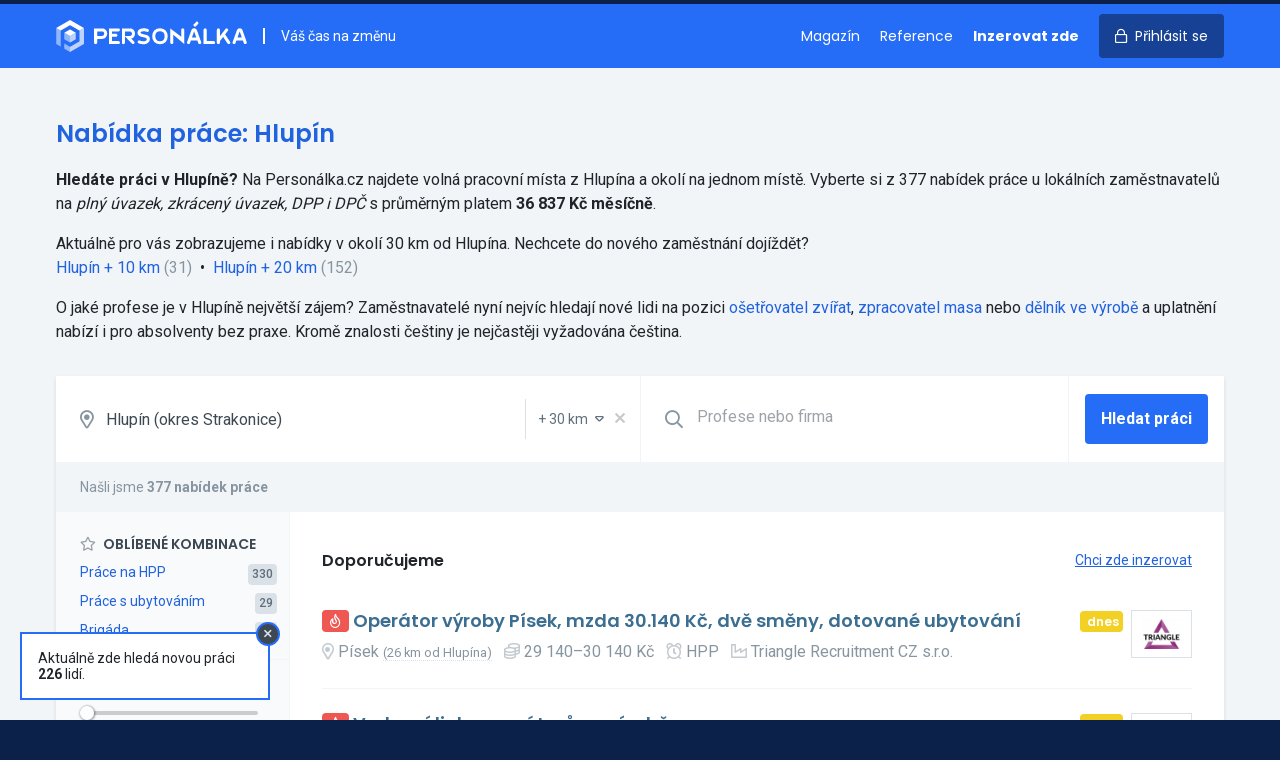

--- FILE ---
content_type: text/html; charset=UTF-8
request_url: https://personalka.cz/prace/jihocesky-kraj/strakonice/536628-hlupin
body_size: 194649
content:
<!doctype html>
<html lang="cs">
<head>
    <meta charset="UTF-8">
    <meta http-equiv="X-UA-Compatible" content="ie=edge">
    <title>Nabídka práce Hlupín | Volná místa v Hlupíně - Personálka.cz</title>
    <meta name="description" content="Aktuální volná místa v lokalitě Hlupín. ⭐ Pracovní nabídky na HPP, DPP i DPČ. Přímé kontakty na zaměstnavatele.">
    <link rel="stylesheet" href="/css/app.css?id=62fcfd02527ed2e2b3cc" media="screen,print">
    <link rel="preconnect" href="https://fonts.gstatic.com">
    <link rel="preconnect" href="https://www.googletagmanager.com">
    <link
        href="https://fonts.googleapis.com/css?family=Roboto:400,500,700|Poppins:400,600,700&amp;subset=latin-ext&display=swap"
        rel="stylesheet">
    <meta name="csrf-token" content="G1B2mU4qb6zQvz4ZSB3VrcsQXYSFomhABdlPPD1a">
    <meta name="csrf-param" content="_token">
    <meta name="format-detection" content="telephone=no">
    <meta name="viewport"
          content="width=device-width, user-scalable=no, initial-scale=0.85, maximum-scale=0.85, minimum-scale=0.85">
    <!-- Google Tag Manager -->
    <script>(function (w, d, s, l, i) {
            w[l] = w[l] || [];
            w[l].push({
                'gtm.start':
                    new Date().getTime(), event: 'gtm.js'
            });
            var f = d.getElementsByTagName(s)[0],
                j = d.createElement(s), dl = l != 'dataLayer' ? '&l=' + l : '';
            j.async = true;
            j.src =
                'https://www.googletagmanager.com/gtm.js?id=' + i + dl;
            f.parentNode.insertBefore(j, f);
        })(window, document, 'script', 'dataLayer', 'GTM-PB5TS5J');</script>
    <!-- End Google Tag Manager -->

        <script src="/js/combined.js?id=0b1c0068b96bc80d5a19"></script>

        <style>
        [v-cloak] {
            display: none
        }
    </style>

    <meta name="turbolinks-cache-control" content="no-cache">

    <link rel="icon" type="image/png" sizes="16x16" href="/favicons/favicon-16x16.png">
    <link rel="icon" type="image/png" sizes="32x32" href="/favicons/favicon-32x32.png">
    <link rel="icon" type="image/png" sizes="64x64" href="/favicons/favicon-64x64.png">

    <link rel="apple-touch-icon" sizes="57x57" href="/favicons/apple-touch-icon-57x57.png">
    <link rel="apple-touch-icon" sizes="76x76" href="/favicons/apple-touch-icon-76x76.png">
    <link rel="apple-touch-icon" sizes="120x120" href="/favicons/apple-touch-icon-120x120.png">
    <link rel="apple-touch-icon" sizes="152x152" href="/favicons/apple-touch-icon-152x152.png">
    <link rel="apple-touch-icon" sizes="167x167" href="/favicons/apple-touch-icon-167x167.png">
    <link rel="apple-touch-icon" sizes="180x180" href="/favicons/apple-touch-icon-180x180.png">

    <meta name="apple-mobile-web-app-title" content="Personálka.cz">

    <script>
        window.captchaSiteKey = '6LfUdjIUAAAAALxBDzn5rKpbp1kPowDZQX0d7vxK';
    </script>

</head>
<body class="font-sans flex flex-col h-full text-black bg-blue-darkest">
<!-- Google Tag Manager (noscript) -->
<noscript>
    <iframe src="https://www.googletagmanager.com/ns.html?id=GTM-PB5TS5J"
            height="0" width="0" style="display:none;visibility:hidden"></iframe>
</noscript>
<!-- End Google Tag Manager (noscript) -->
    <div id="app">
                <div class="bg-grey-lighter">
                <div class="bg-blue">
        <header class="relative border-t-4 border-blue-darkest print:hidden">
    <div class="container mx-auto">
        <div class="flex py-4 items-center overflow-hidden">
            <a class="" href="https://personalka.cz">
                <img style="width: 191px; vertical-align: bottom;" class="h-8" src="https://personalka.cz/images/logo-white.svg" alt="logo"></a>
            <div class="hidden lg:block flex-1 pl-4 ml-4 text-sm text-white border-l-2 border-white">
                Váš čas na změnu
            </div>

            <div class="lg:hidden flex-1">

            </div>

            <nav>
                <ul class="list-reset text-sm font-heading">
                                            <li class="hidden md:inline"><a
                                class="no-underline mr-4 text-white hover:text-blue-light hover:text-white"
                                href="https://magazin.personalka.cz" title="Magazín o práci a lidech">Magazín</a></li>
                        <li class="hidden md:inline"><a
                                class="no-underline mr-4 text-white hover:text-blue-light hover:text-white"
                                href="https://personalka.cz/reference" title="Reference a zkušenosti zákazníků">Reference</a></li>
                        <li class="inline"><a
                                class="no-underline mr-4 text-white font-bold hover:text-blue-light hover:text-white"
                                href="https://personalka.cz/inzerce" title="Nabídka inzerce práce">Inzerovat zde</a></li>
                        <li class="inline"><a
                                class="no-underline px-4 py-3 rounded bg-blue-darker text-white hover:no-underline hover:bg-blue-darkest hover:shadow"
                                href="https://personalka.cz/prihlaseni">
                                <i class="far fa-lock md:mr-1"></i>
                                <span class="hidden md:inline">Přihlásit se</span></a></li>
                                    </ul>
            </nav>
        </div>
    </div>
</header>
    </div>

    <div class="container mx-auto">
            </div>

    <div class="bg-grey-lighter">

        <form method="GET" action="https://personalka.cz/vyhledat" v-submit-onchange>
            <div class="container mx-auto py-12">

                <div class="leading-normal mb-8">
            <h1 class="text-2xl mb-4 text-blue-dark">Nabídka práce: Hlupín</h1>

            <p>
                <strong>Hledáte práci v Hlupíně?</strong> Na&nbsp;Personálka.cz
                najdete volná pracovní místa z
                Hlupína a&nbsp;okolí na&nbsp;jednom místě.
                Vyberte si z&nbsp;377 nabídek práce
                u&nbsp;lokálních zaměstnavatelů na <em>plný úvazek, zkrácený úvazek, DPP i DPČ</em>  s&nbsp;průměrným platem <strong>36 837 Kč měsíčně</strong>.
            </p>

                        <p class="mt-4">
                Aktuálně pro&nbsp;vás zobrazujeme i&nbsp;nabídky v&nbsp;okolí 30&nbsp;km od&nbsp;Hlupína. Nechcete do&nbsp;nového zaměstnání dojíždět?
            </p>

            <p>
                                                                                <a href="https://personalka.cz/vyhledat?filters%5Blocality%5D=2156&amp;filters%5Bgeo%5D=10">Hlupín&nbsp;+&nbsp;10&nbsp;km</a>&nbsp;<span class="text-grey-dark">(31)</span>
                    
                                            <span class="inline-block mx-1">&bull;</span>
                                                                                                    <a href="https://personalka.cz/vyhledat?filters%5Blocality%5D=2156&amp;filters%5Bgeo%5D=20">Hlupín&nbsp;+&nbsp;20&nbsp;km</a>&nbsp;<span class="text-grey-dark">(152)</span>
                    
                                                </p>

                                                <p class="mt-4">
                O&nbsp;jaké profese je v Hlupíně
                největší zájem? Zaměstnavatelé nyní nejvíc hledají nové lidi na pozici
                <a href="https://personalka.cz/prace/osetrovatel-zvirat/jihocesky-kraj/strakonice/536628-hlupin">ošetřovatel zvířat</a>, <a href="https://personalka.cz/prace/zpracovatel-masa/jihocesky-kraj/strakonice/536628-hlupin">zpracovatel masa</a> nebo <a href="https://personalka.cz/prace/delnik-ve-vyrobe/jihocesky-kraj/strakonice/536628-hlupin">dělník ve výrobě</a>
                a&nbsp;uplatnění nabízí i&nbsp;pro absolventy bez praxe.
                                Kromě znalosti češtiny je nejčastěji vyžadována čeština.
                            </p>
            
                    </div>
        
    
                <div class="shadow">
                    <div class="flex flex-wrap bg-white border-b border-grey-lighter relative">

                        <div class="flex flex-1 border-b border-grey-lighter lg:border-0">
                            <label for="location" class="flex items-center text-grey-dark text-lg pl-6">
                                <i class="far fa-map-marker-alt"></i>
                            </label>

                            <locality-select value="2156" name="filters[locality]"
                                             placeholder="Lokalita"
                                             name-geo="filters[geo]"
                                             value-geo="30"
                                             :items='[{"id":6353,"name":"Hlavn\u00ed m\u011bsto Praha","type":"region","gps":null,"parent":"Praha"},{"id":1661,"name":"Jiho\u010desk\u00fd kraj","type":"region","gps":null,"parent":"Jihoz\u00e1pad"},{"id":2802,"name":"Jihomoravsk\u00fd kraj","type":"region","gps":null,"parent":"Jihov\u00fdchod"},{"id":2,"name":"Karlovarsk\u00fd kraj","type":"region","gps":null,"parent":"Severoz\u00e1pad"},{"id":3482,"name":"Kraj Vyso\u010dina","type":"region","gps":null,"parent":"Jihov\u00fdchod"},{"id":4193,"name":"Kr\u00e1lov\u00e9hradeck\u00fd kraj","type":"region","gps":null,"parent":"Severov\u00fdchod"},{"id":5103,"name":"Libereck\u00fd kraj","type":"region","gps":null,"parent":"Severov\u00fdchod"},{"id":5324,"name":"Moravskoslezsk\u00fd kraj","type":"region","gps":null,"parent":"Moravskoslezsko"},{"id":5632,"name":"Olomouck\u00fd kraj","type":"region","gps":null,"parent":"St\u0159edn\u00ed Morava"},{"id":4647,"name":"Pardubick\u00fd kraj","type":"region","gps":null,"parent":"Severov\u00fdchod"},{"id":2293,"name":"Plze\u0148sk\u00fd kraj","type":"region","gps":null,"parent":"Jihoz\u00e1pad"},{"id":503,"name":"St\u0159edo\u010desk\u00fd kraj","type":"region","gps":null,"parent":"St\u0159edn\u00ed \u010cechy"},{"id":140,"name":"\u00dasteck\u00fd kraj","type":"region","gps":null,"parent":"Severoz\u00e1pad"},{"id":6040,"name":"Zl\u00ednsk\u00fd kraj","type":"region","gps":null,"parent":"St\u0159edn\u00ed Morava"},{"id":1186,"name":"okres Bene\u0161ov","type":"district","gps":null,"parent":"St\u0159edo\u010desk\u00fd kraj"},{"id":915,"name":"okres Beroun","type":"district","gps":null,"parent":"St\u0159edo\u010desk\u00fd kraj"},{"id":2803,"name":"okres Blansko","type":"district","gps":null,"parent":"Jihomoravsk\u00fd kraj"},{"id":3480,"name":"okres Brno-m\u011bsto","type":"district","gps":null,"parent":"Jihomoravsk\u00fd kraj"},{"id":3003,"name":"okres Brno-venkov","type":"district","gps":null,"parent":"Jihomoravsk\u00fd kraj"},{"id":5398,"name":"okres Brunt\u00e1l","type":"district","gps":null,"parent":"Moravskoslezsk\u00fd kraj"},{"id":3335,"name":"okres B\u0159eclav","type":"district","gps":null,"parent":"Jihomoravsk\u00fd kraj"},{"id":5205,"name":"okres \u010cesk\u00e1 L\u00edpa","type":"district","gps":null,"parent":"Libereck\u00fd kraj"},{"id":1662,"name":"okres \u010cesk\u00e9 Bud\u011bjovice","type":"district","gps":null,"parent":"Jiho\u010desk\u00fd kraj"},{"id":2245,"name":"okres \u010cesk\u00fd Krumlov","type":"district","gps":null,"parent":"Jiho\u010desk\u00fd kraj"},{"id":141,"name":"okres D\u011b\u010d\u00edn","type":"district","gps":null,"parent":"\u00dasteck\u00fd kraj"},{"id":2294,"name":"okres Doma\u017elice","type":"district","gps":null,"parent":"Plze\u0148sk\u00fd kraj"},{"id":5466,"name":"okres Fr\u00fddek-M\u00edstek","type":"district","gps":null,"parent":"Moravskoslezsk\u00fd kraj"},{"id":3896,"name":"okres Havl\u00ed\u010dk\u016fv Brod","type":"district","gps":null,"parent":"Kraj Vyso\u010dina"},{"id":2920,"name":"okres Hodon\u00edn","type":"district","gps":null,"parent":"Jihomoravsk\u00fd kraj"},{"id":4354,"name":"okres Hradec Kr\u00e1lov\u00e9","type":"district","gps":null,"parent":"Kr\u00e1lov\u00e9hradeck\u00fd kraj"},{"id":60,"name":"okres Cheb","type":"district","gps":null,"parent":"Karlovarsk\u00fd kraj"},{"id":327,"name":"okres Chomutov","type":"district","gps":null,"parent":"\u00dasteck\u00fd kraj"},{"id":4994,"name":"okres Chrudim","type":"district","gps":null,"parent":"Pardubick\u00fd kraj"},{"id":5104,"name":"okres Jablonec nad Nisou","type":"district","gps":null,"parent":"Libereck\u00fd kraj"},{"id":5830,"name":"okres Jesen\u00edk","type":"district","gps":null,"parent":"Olomouck\u00fd kraj"},{"id":4459,"name":"okres Ji\u010d\u00edn","type":"district","gps":null,"parent":"Kr\u00e1lov\u00e9hradeck\u00fd kraj"},{"id":3604,"name":"okres Jihlava","type":"district","gps":null,"parent":"Kraj Vyso\u010dina"},{"id":2025,"name":"okres Jind\u0159ich\u016fv Hradec","type":"district","gps":null,"parent":"Jiho\u010desk\u00fd kraj"},{"id":3,"name":"okres Karlovy Vary","type":"district","gps":null,"parent":"Karlovarsk\u00fd kraj"},{"id":5325,"name":"okres Karvin\u00e1","type":"district","gps":null,"parent":"Moravskoslezsk\u00fd kraj"},{"id":1085,"name":"okres Kladno","type":"district","gps":null,"parent":"St\u0159edo\u010desk\u00fd kraj"},{"id":2478,"name":"okres Klatovy","type":"district","gps":null,"parent":"Plze\u0148sk\u00fd kraj"},{"id":825,"name":"okres Kol\u00edn","type":"district","gps":null,"parent":"St\u0159edo\u010desk\u00fd kraj"},{"id":6120,"name":"okres Krom\u011b\u0159\u00ed\u017e","type":"district","gps":null,"parent":"Zl\u00ednsk\u00fd kraj"},{"id":504,"name":"okres Kutn\u00e1 Hora","type":"district","gps":null,"parent":"St\u0159edo\u010desk\u00fd kraj"},{"id":5263,"name":"okres Liberec","type":"district","gps":null,"parent":"Libereck\u00fd kraj"},{"id":221,"name":"okres Litom\u011b\u0159ice","type":"district","gps":null,"parent":"\u00dasteck\u00fd kraj"},{"id":407,"name":"okres Louny","type":"district","gps":null,"parent":"\u00dasteck\u00fd kraj"},{"id":1590,"name":"okres M\u011bln\u00edk","type":"district","gps":null,"parent":"St\u0159edo\u010desk\u00fd kraj"},{"id":704,"name":"okres Mlad\u00e1 Boleslav","type":"district","gps":null,"parent":"St\u0159edo\u010desk\u00fd kraj"},{"id":194,"name":"okres Most","type":"district","gps":null,"parent":"\u00dasteck\u00fd kraj"},{"id":4194,"name":"okres N\u00e1chod","type":"district","gps":null,"parent":"Kr\u00e1lov\u00e9hradeck\u00fd kraj"},{"id":5343,"name":"okres Nov\u00fd Ji\u010d\u00edn","type":"district","gps":null,"parent":"Moravskoslezsk\u00fd kraj"},{"id":1301,"name":"okres Nymburk","type":"district","gps":null,"parent":"St\u0159edo\u010desk\u00fd kraj"},{"id":5731,"name":"okres Olomouc","type":"district","gps":null,"parent":"Olomouck\u00fd kraj"},{"id":5539,"name":"okres Opava","type":"district","gps":null,"parent":"Moravskoslezsk\u00fd kraj"},{"id":5617,"name":"okres Ostrava-m\u011bsto","type":"district","gps":null,"parent":"Moravskoslezsk\u00fd kraj"},{"id":4881,"name":"okres Pardubice","type":"district","gps":null,"parent":"Pardubick\u00fd kraj"},{"id":3483,"name":"okres Pelh\u0159imov","type":"district","gps":null,"parent":"Kraj Vyso\u010dina"},{"id":1772,"name":"okres P\u00edsek","type":"district","gps":null,"parent":"Jiho\u010desk\u00fd kraj"},{"id":2694,"name":"okres Plze\u0148-jih","type":"district","gps":null,"parent":"Plze\u0148sk\u00fd kraj"},{"id":2785,"name":"okres Plze\u0148-m\u011bsto","type":"district","gps":null,"parent":"Plze\u0148sk\u00fd kraj"},{"id":2379,"name":"okres Plze\u0148-sever","type":"district","gps":null,"parent":"Plze\u0148sk\u00fd kraj"},{"id":6354,"name":"okres Praha","type":"district","gps":null,"parent":"Hlavn\u00ed m\u011bsto Praha"},{"id":593,"name":"okres Praha-v\u00fdchod","type":"district","gps":null,"parent":"St\u0159edo\u010desk\u00fd kraj"},{"id":1510,"name":"okres Praha-z\u00e1pad","type":"district","gps":null,"parent":"St\u0159edo\u010desk\u00fd kraj"},{"id":1848,"name":"okres Prachatice","type":"district","gps":null,"parent":"Jiho\u010desk\u00fd kraj"},{"id":5633,"name":"okres Prost\u011bjov","type":"district","gps":null,"parent":"Olomouck\u00fd kraj"},{"id":5855,"name":"okres P\u0159erov","type":"district","gps":null,"parent":"Olomouck\u00fd kraj"},{"id":1389,"name":"okres P\u0159\u00edbram","type":"district","gps":null,"parent":"St\u0159edo\u010desk\u00fd kraj"},{"id":1001,"name":"okres Rakovn\u00edk","type":"district","gps":null,"parent":"St\u0159edo\u010desk\u00fd kraj"},{"id":2625,"name":"okres Rokycany","type":"district","gps":null,"parent":"Plze\u0148sk\u00fd kraj"},{"id":4273,"name":"okres Rychnov nad Kn\u011b\u017enou","type":"district","gps":null,"parent":"Kr\u00e1lov\u00e9hradeck\u00fd kraj"},{"id":5139,"name":"okres Semily","type":"district","gps":null,"parent":"Libereck\u00fd kraj"},{"id":101,"name":"okres Sokolov","type":"district","gps":null,"parent":"Karlovarsk\u00fd kraj"},{"id":2132,"name":"okres Strakonice","type":"district","gps":null,"parent":"Jiho\u010desk\u00fd kraj"},{"id":4764,"name":"okres Svitavy","type":"district","gps":null,"parent":"Pardubick\u00fd kraj"},{"id":5961,"name":"okres \u0160umperk","type":"district","gps":null,"parent":"Olomouck\u00fd kraj"},{"id":1914,"name":"okres T\u00e1bor","type":"district","gps":null,"parent":"Jiho\u010desk\u00fd kraj"},{"id":2573,"name":"okres Tachov","type":"district","gps":null,"parent":"Plze\u0148sk\u00fd kraj"},{"id":372,"name":"okres Teplice","type":"district","gps":null,"parent":"\u00dasteck\u00fd kraj"},{"id":4571,"name":"okres Trutnov","type":"district","gps":null,"parent":"Kr\u00e1lov\u00e9hradeck\u00fd kraj"},{"id":3728,"name":"okres T\u0159eb\u00ed\u010d","type":"district","gps":null,"parent":"Kraj Vyso\u010dina"},{"id":6041,"name":"okres Uhersk\u00e9 Hradi\u0161t\u011b","type":"district","gps":null,"parent":"Zl\u00ednsk\u00fd kraj"},{"id":478,"name":"okres \u00dast\u00ed nad Labem","type":"district","gps":null,"parent":"\u00dasteck\u00fd kraj"},{"id":4648,"name":"okres \u00dast\u00ed nad Orlic\u00ed","type":"district","gps":null,"parent":"Pardubick\u00fd kraj"},{"id":6290,"name":"okres Vset\u00edn","type":"district","gps":null,"parent":"Zl\u00ednsk\u00fd kraj"},{"id":3399,"name":"okres Vy\u0161kov","type":"district","gps":null,"parent":"Jihomoravsk\u00fd kraj"},{"id":6200,"name":"okres Zl\u00edn","type":"district","gps":null,"parent":"Zl\u00ednsk\u00fd kraj"},{"id":3190,"name":"okres Znojmo","type":"district","gps":null,"parent":"Jihomoravsk\u00fd kraj"},{"id":4017,"name":"okres \u017d\u010f\u00e1r nad S\u00e1zavou","type":"district","gps":null,"parent":"Kraj Vyso\u010dina"},{"id":4,"name":"Abertamy","type":"city","gps":{"lat":50.368855,"lng":12.818377},"parent":"Karlovy Vary"},{"id":1663,"name":"Adamov","type":"city","gps":{"lat":49.000624,"lng":14.539603},"parent":"\u010cesk\u00e9 Bud\u011bjovice"},{"id":2804,"name":"Adamov","type":"city","gps":{"lat":49.295708,"lng":16.663955},"parent":"Blansko"},{"id":505,"name":"Adamov","type":"city","gps":{"lat":49.857917,"lng":15.409018},"parent":"Kutn\u00e1 Hora"},{"id":4195,"name":"Adr\u0161pach","type":"city","gps":{"lat":50.624387,"lng":16.083501},"parent":"N\u00e1chod"},{"id":4649,"name":"Albrechtice","type":"city","gps":{"lat":49.927643,"lng":16.644801},"parent":"\u00dast\u00ed nad Orlic\u00ed"},{"id":5326,"name":"Albrechtice","type":"city","gps":{"lat":49.786552,"lng":18.524545},"parent":"Karvin\u00e1"},{"id":4274,"name":"Albrechtice nad Orlic\u00ed","type":"city","gps":{"lat":50.139886,"lng":16.064472},"parent":"Rychnov nad Kn\u011b\u017enou"},{"id":1773,"name":"Albrechtice nad Vltavou","type":"city","gps":{"lat":49.253337,"lng":14.302929},"parent":"P\u00edsek"},{"id":5105,"name":"Albrechtice v Jizersk\u00fdch hor\u00e1ch","type":"city","gps":{"lat":50.7624,"lng":15.275813},"parent":"Jablonec nad Nisou"},{"id":5344,"name":"Albrechti\u010dky","type":"city","gps":{"lat":49.70179,"lng":18.095627},"parent":"Nov\u00fd Ji\u010d\u00edn"},{"id":5634,"name":"Alojzov","type":"city","gps":{"lat":49.423541,"lng":17.041589},"parent":"Prost\u011bjov"},{"id":5,"name":"And\u011blsk\u00e1 Hora","type":"city","gps":{"lat":50.20449,"lng":12.962918},"parent":"Karlovy Vary"},{"id":5399,"name":"And\u011blsk\u00e1 Hora","type":"city","gps":{"lat":50.060911,"lng":17.389192},"parent":"Brunt\u00e1l"},{"id":4650,"name":"Anensk\u00e1 Stud\u00e1nka","type":"city","gps":{"lat":49.849856,"lng":16.54033},"parent":"\u00dast\u00ed nad Orlic\u00ed"},{"id":2921,"name":"Archlebov","type":"city","gps":{"lat":49.043689,"lng":17.004911},"parent":"Hodon\u00edn"},{"id":3484,"name":"Arne\u0161tovice","type":"city","gps":{"lat":49.53161,"lng":15.117873},"parent":"Pelh\u0159imov"},{"id":3605,"name":"Arnolec","type":"city","gps":{"lat":49.436298,"lng":15.823702},"parent":"Jihlava"},{"id":142,"name":"Arnoltice","type":"city","gps":{"lat":50.837124,"lng":14.264055},"parent":"D\u011b\u010d\u00edn"},{"id":61,"name":"A\u0161","type":"city","gps":{"lat":50.223983,"lng":12.195113},"parent":"Cheb"},{"id":4355,"name":"Babice","type":"city","gps":{"lat":50.192196,"lng":15.585617},"parent":"Hradec Kr\u00e1lov\u00e9"},{"id":1849,"name":"Babice","type":"city","gps":{"lat":49.024865,"lng":14.237677},"parent":"Prachatice"},{"id":594,"name":"Babice","type":"city","gps":{"lat":50.008089,"lng":14.715907},"parent":"Praha-v\u00fdchod"},{"id":5732,"name":"Babice","type":"city","gps":{"lat":49.737929,"lng":17.260966},"parent":"Olomouc"},{"id":3729,"name":"Babice","type":"city","gps":{"lat":49.135413,"lng":15.770586},"parent":"T\u0159eb\u00ed\u010d"},{"id":6042,"name":"Babice","type":"city","gps":{"lat":49.123859,"lng":17.476827},"parent":"Uhersk\u00e9 Hradi\u0161t\u011b"},{"id":3004,"name":"Babice nad Svitavou","type":"city","gps":{"lat":49.283402,"lng":16.696235},"parent":"Brno-venkov"},{"id":3005,"name":"Babice u Rosic","type":"city","gps":{"lat":49.173078,"lng":16.358273},"parent":"Brno-venkov"},{"id":2295,"name":"Babylon","type":"city","gps":{"lat":49.398761,"lng":12.862893},"parent":"Doma\u017elice"},{"id":3485,"name":"B\u00e1covice","type":"city","gps":{"lat":49.455771,"lng":15.158118},"parent":"Pelh\u0159imov"},{"id":4460,"name":"Ba\u010dalky","type":"city","gps":{"lat":50.385047,"lng":15.15353},"parent":"Ji\u010d\u00edn"},{"id":4275,"name":"Ba\u010det\u00edn","type":"city","gps":{"lat":50.299877,"lng":16.233416},"parent":"Rychnov nad Kn\u011b\u017enou"},{"id":3730,"name":"Ba\u010dice","type":"city","gps":{"lat":49.081736,"lng":16.027802},"parent":"T\u0159eb\u00ed\u010d"},{"id":3897,"name":"Ba\u010dkov","type":"city","gps":{"lat":49.735384,"lng":15.462118},"parent":"Havl\u00ed\u010dk\u016fv Brod"},{"id":3731,"name":"Ba\u010dkovice","type":"city","gps":{"lat":48.965699,"lng":15.589},"parent":"T\u0159eb\u00ed\u010d"},{"id":705,"name":"Bakov nad Jizerou","type":"city","gps":{"lat":50.482406,"lng":14.941596},"parent":"Mlad\u00e1 Boleslav"},{"id":4018,"name":"Baliny","type":"city","gps":{"lat":49.332666,"lng":15.952501},"parent":"\u017d\u010f\u00e1r nad S\u00e1zavou"},{"id":1915,"name":"Balkova Lhota","type":"city","gps":{"lat":49.452124,"lng":14.608319},"parent":"T\u00e1bor"},{"id":4765,"name":"Ban\u00edn","type":"city","gps":{"lat":49.665712,"lng":16.46203},"parent":"Svitavy"},{"id":6043,"name":"B\u00e1nov","type":"city","gps":{"lat":48.988113,"lng":17.717631},"parent":"Uhersk\u00e9 Hradi\u0161t\u011b"},{"id":2026,"name":"B\u00e1\u0148ovice","type":"city","gps":{"lat":49.011855,"lng":15.49034},"parent":"Jind\u0159ich\u016fv Hradec"},{"id":3191,"name":"Bantice","type":"city","gps":{"lat":48.883187,"lng":16.182493},"parent":"Znojmo"},{"id":4356,"name":"Barchov","type":"city","gps":{"lat":50.197698,"lng":15.56774},"parent":"Hradec Kr\u00e1lov\u00e9"},{"id":4882,"name":"Barchov","type":"city","gps":{"lat":49.999411,"lng":15.68091},"parent":"Pardubice"},{"id":826,"name":"Barchovice","type":"city","gps":{"lat":49.944355,"lng":14.969206},"parent":"Kol\u00edn"},{"id":5345,"name":"Barto\u0161ovice","type":"city","gps":{"lat":49.66894,"lng":18.054715},"parent":"Nov\u00fd Ji\u010d\u00edn"},{"id":4276,"name":"Barto\u0161ovice v Orlick\u00fdch hor\u00e1ch","type":"city","gps":{"lat":50.16408,"lng":16.547862},"parent":"Rychnov nad Kn\u011b\u017enou"},{"id":3898,"name":"Bartou\u0161ov","type":"city","gps":{"lat":49.601128,"lng":15.618547},"parent":"Havl\u00ed\u010dk\u016fv Brod"},{"id":6121,"name":"Ba\u0159ice-Velk\u00e9 T\u011b\u0161any","type":"city","gps":{"lat":49.245527,"lng":17.426201},"parent":"Krom\u011b\u0159\u00ed\u017e"},{"id":5467,"name":"Ba\u0161ka","type":"city","gps":{"lat":49.645943,"lng":18.372443},"parent":"Fr\u00fddek-M\u00edstek"},{"id":4461,"name":"Ba\u0161nice","type":"city","gps":{"lat":50.334576,"lng":15.605129},"parent":"Ji\u010d\u00edn"},{"id":595,"name":"Ba\u0161\u0165","type":"city","gps":{"lat":50.205242,"lng":14.477405},"parent":"Praha-v\u00fdchod"},{"id":3606,"name":"Batelov","type":"city","gps":{"lat":49.290179,"lng":15.410734},"parent":"Jihlava"},{"id":4572,"name":"Bat\u0148ovice","type":"city","gps":{"lat":50.517692,"lng":16.03674},"parent":"Trutnov"},{"id":2133,"name":"Bavorov","type":"city","gps":{"lat":49.121951,"lng":14.079028},"parent":"Strakonice"},{"id":3336,"name":"Bavory","type":"city","gps":{"lat":48.834789,"lng":16.622349},"parent":"B\u0159eclav"},{"id":916,"name":"Bavoryn\u011b","type":"city","gps":{"lat":49.895907,"lng":13.961126},"parent":"Beroun"},{"id":2380,"name":"Bden\u011bves","type":"city","gps":{"lat":49.76964,"lng":13.235291},"parent":"Plze\u0148-sever"},{"id":1002,"name":"Bd\u00edn","type":"city","gps":{"lat":50.214245,"lng":13.858851},"parent":"Rakovn\u00edk"},{"id":1916,"name":"Be\u010dice","type":"city","gps":{"lat":49.381437,"lng":14.539787},"parent":"T\u00e1bor"},{"id":1664,"name":"Be\u010dice","type":"city","gps":{"lat":49.215784,"lng":14.501318},"parent":"\u010cesk\u00e9 Bud\u011bjovice"},{"id":195,"name":"Be\u010dov","type":"city","gps":{"lat":50.449824,"lng":13.717955},"parent":"Most"},{"id":6,"name":"Be\u010dov nad Teplou","type":"city","gps":{"lat":50.083561,"lng":12.838429},"parent":"Karlovy Vary"},{"id":827,"name":"Be\u010dv\u00e1ry","type":"city","gps":{"lat":49.956809,"lng":15.079916},"parent":"Kol\u00edn"},{"id":5635,"name":"Bediho\u0161\u0165","type":"city","gps":{"lat":49.448359,"lng":17.166534},"parent":"Prost\u011bjov"},{"id":2027,"name":"Bedn\u00e1rec","type":"city","gps":{"lat":49.195339,"lng":15.093296},"parent":"Jind\u0159ich\u016fv Hradec"},{"id":2028,"name":"Bedn\u00e1re\u010dek","type":"city","gps":{"lat":49.210179,"lng":15.144034},"parent":"Jind\u0159ich\u016fv Hradec"},{"id":5106,"name":"Bed\u0159ichov","type":"city","gps":{"lat":50.791188,"lng":15.142571},"parent":"Jablonec nad Nisou"},{"id":2805,"name":"Bed\u0159ichov","type":"city","gps":{"lat":49.461276,"lng":16.465422},"parent":"Blansko"},{"id":2479,"name":"B\u011bha\u0159ov","type":"city","gps":{"lat":49.344879,"lng":13.160291},"parent":"Klatovy"},{"id":3192,"name":"B\u011bha\u0159ovice","type":"city","gps":{"lat":49.004036,"lng":16.078723},"parent":"Znojmo"},{"id":4462,"name":"B\u011bchary","type":"city","gps":{"lat":50.31413,"lng":15.292617},"parent":"Ji\u010d\u00edn"},{"id":222,"name":"Bechl\u00edn","type":"city","gps":{"lat":50.416252,"lng":14.341026},"parent":"Litom\u011b\u0159ice"},{"id":1917,"name":"Bechyn\u011b","type":"city","gps":{"lat":49.295336,"lng":14.468202},"parent":"T\u00e1bor"},{"id":5140,"name":"B\u011bl\u00e1","type":"city","gps":{"lat":50.534417,"lng":15.445427},"parent":"Semily"},{"id":3899,"name":"B\u011bl\u00e1","type":"city","gps":{"lat":49.754546,"lng":15.240686},"parent":"Havl\u00ed\u010dk\u016fv Brod"},{"id":3486,"name":"B\u011bl\u00e1","type":"city","gps":{"lat":49.312617,"lng":15.260715},"parent":"Pelh\u0159imov"},{"id":5540,"name":"B\u011bl\u00e1","type":"city","gps":{"lat":49.972429,"lng":18.144995},"parent":"Opava"},{"id":2296,"name":"B\u011bl\u00e1 nad Radbuzou","type":"city","gps":{"lat":49.591261,"lng":12.717718},"parent":"Doma\u017elice"},{"id":4766,"name":"B\u011bl\u00e1 nad Svitavou","type":"city","gps":{"lat":49.640287,"lng":16.482734},"parent":"Svitavy"},{"id":706,"name":"B\u011bl\u00e1 pod Bezd\u011bzem","type":"city","gps":{"lat":50.501314,"lng":14.80429},"parent":"Mlad\u00e1 Boleslav"},{"id":5831,"name":"B\u011bl\u00e1 pod Prad\u011bdem","type":"city","gps":{"lat":50.164036,"lng":17.196677},"parent":"Jesen\u00edk"},{"id":4767,"name":"B\u011bl\u00e1 u Jev\u00ed\u010dka","type":"city","gps":{"lat":49.639593,"lng":16.646009},"parent":"Svitavy"},{"id":2134,"name":"B\u011bl\u010dice","type":"city","gps":{"lat":49.502517,"lng":13.875856},"parent":"Strakonice"},{"id":1086,"name":"B\u011ble\u010d","type":"city","gps":{"lat":50.056269,"lng":13.993082},"parent":"Kladno"},{"id":1918,"name":"B\u011ble\u010d","type":"city","gps":{"lat":49.543779,"lng":14.837357},"parent":"T\u00e1bor"},{"id":3006,"name":"B\u011ble\u010d","type":"city","gps":{"lat":49.434036,"lng":16.383235},"parent":"Brno-venkov"},{"id":4357,"name":"B\u011ble\u010d nad Orlic\u00ed","type":"city","gps":{"lat":50.198081,"lng":15.942805},"parent":"Hradec Kr\u00e1lov\u00e9"},{"id":5733,"name":"B\u011blkovice-La\u0161\u0165any","type":"city","gps":{"lat":49.668757,"lng":17.317289},"parent":"Olomouc"},{"id":1087,"name":"B\u011bloky","type":"city","gps":{"lat":50.131539,"lng":14.220862},"parent":"Kladno"},{"id":5856,"name":"B\u011blot\u00edn","type":"city","gps":{"lat":49.5913,"lng":17.806648},"parent":"P\u0159erov"},{"id":6201,"name":"B\u011blov","type":"city","gps":{"lat":49.21609,"lng":17.484879},"parent":"Zl\u00edn"},{"id":828,"name":"B\u011blu\u0161ice","type":"city","gps":{"lat":50.069172,"lng":15.322001},"parent":"Kol\u00edn"},{"id":196,"name":"B\u011blu\u0161ice","type":"city","gps":{"lat":50.449262,"lng":13.762928},"parent":"Most"},{"id":4358,"name":"Ben\u00e1tky","type":"city","gps":{"lat":50.310292,"lng":15.736096},"parent":"Hradec Kr\u00e1lov\u00e9"},{"id":4768,"name":"Ben\u00e1tky","type":"city","gps":{"lat":49.854287,"lng":16.326847},"parent":"Svitavy"},{"id":707,"name":"Ben\u00e1tky nad Jizerou","type":"city","gps":{"lat":50.289261,"lng":14.824612},"parent":"Mlad\u00e1 Boleslav"},{"id":5141,"name":"Benecko","type":"city","gps":{"lat":50.666433,"lng":15.548272},"parent":"Semily"},{"id":1187,"name":"Bene\u0161ov","type":"city","gps":{"lat":49.783882,"lng":14.68747},"parent":"Bene\u0161ov"},{"id":2806,"name":"Bene\u0161ov","type":"city","gps":{"lat":49.509531,"lng":16.770698},"parent":"Blansko"},{"id":2246,"name":"Bene\u0161ov nad \u010cernou","type":"city","gps":{"lat":48.729507,"lng":14.627471},"parent":"\u010cesk\u00fd Krumlov"},{"id":143,"name":"Bene\u0161ov nad Plou\u010dnic\u00ed","type":"city","gps":{"lat":50.741692,"lng":14.3125},"parent":"D\u011b\u010d\u00edn"},{"id":5142,"name":"Bene\u0161ov u Semil","type":"city","gps":{"lat":50.603258,"lng":15.368478},"parent":"Semily"},{"id":2574,"name":"Bene\u0161ovice","type":"city","gps":{"lat":49.726964,"lng":12.901799},"parent":"Tachov"},{"id":3732,"name":"Benetice","type":"city","gps":{"lat":49.297738,"lng":15.867436},"parent":"T\u0159eb\u00ed\u010d"},{"id":5857,"name":"Be\u0148ov","type":"city","gps":{"lat":49.41746,"lng":17.501452},"parent":"P\u0159erov"},{"id":506,"name":"Bernardov","type":"city","gps":{"lat":50.014231,"lng":15.398668},"parent":"Kutn\u00e1 Hora"},{"id":1188,"name":"Bernartice","type":"city","gps":{"lat":49.675666,"lng":15.129249},"parent":"Bene\u0161ov"},{"id":5832,"name":"Bernartice","type":"city","gps":{"lat":50.389907,"lng":17.078379},"parent":"Jesen\u00edk"},{"id":4573,"name":"Bernartice","type":"city","gps":{"lat":50.644783,"lng":15.965926},"parent":"Trutnov"},{"id":1774,"name":"Bernartice","type":"city","gps":{"lat":49.368999,"lng":14.381118},"parent":"P\u00edsek"},{"id":5346,"name":"Bernartice nad Odrou","type":"city","gps":{"lat":49.610207,"lng":17.947885},"parent":"Nov\u00fd Ji\u010d\u00edn"},{"id":917,"name":"Beroun","type":"city","gps":{"lat":49.967305,"lng":14.086384},"parent":"Beroun"},{"id":1302,"name":"B\u011brunice","type":"city","gps":{"lat":50.185843,"lng":15.333694},"parent":"Nymburk"},{"id":1088,"name":"Be\u0159ovice","type":"city","gps":{"lat":50.269119,"lng":14.12366},"parent":"Kladno"},{"id":2247,"name":"Besednice","type":"city","gps":{"lat":48.790089,"lng":14.556987},"parent":"\u010cesk\u00fd Krumlov"},{"id":4651,"name":"B\u011bstovice","type":"city","gps":{"lat":50.020237,"lng":16.211026},"parent":"\u00dast\u00ed nad Orlic\u00ed"},{"id":4995,"name":"B\u011bstvina","type":"city","gps":{"lat":49.837134,"lng":15.595868},"parent":"Chrudim"},{"id":2480,"name":"B\u011b\u0161iny","type":"city","gps":{"lat":49.301709,"lng":13.312677},"parent":"Klatovy"},{"id":918,"name":"B\u011b\u0161t\u00edn","type":"city","gps":{"lat":49.807406,"lng":14.01634},"parent":"Beroun"},{"id":4769,"name":"Bezd\u011b\u010d\u00ed u Trn\u00e1vky","type":"city","gps":{"lat":49.692503,"lng":16.763539},"parent":"Svitavy"},{"id":2135,"name":"Bezd\u011bdovice","type":"city","gps":{"lat":49.444294,"lng":13.880068},"parent":"Strakonice"},{"id":4883,"name":"Bezd\u011bkov","type":"city","gps":{"lat":50.008869,"lng":15.644768},"parent":"Pardubice"},{"id":3900,"name":"Bezd\u011bkov","type":"city","gps":{"lat":49.732931,"lng":15.730501},"parent":"Havl\u00ed\u010dk\u016fv Brod"},{"id":2626,"name":"Bezd\u011bkov","type":"city","gps":{"lat":49.824389,"lng":13.596645},"parent":"Rokycany"},{"id":2481,"name":"Bezd\u011bkov","type":"city","gps":{"lat":49.3795,"lng":13.297971},"parent":"Klatovy"},{"id":4196,"name":"Bezd\u011bkov nad Metuj\u00ed","type":"city","gps":{"lat":50.509838,"lng":16.229341},"parent":"N\u00e1chod"},{"id":1390,"name":"Bezd\u011bkov pod T\u0159em\u0161\u00ednem","type":"city","gps":{"lat":49.577203,"lng":13.878564},"parent":"P\u0159\u00edbram"},{"id":5206,"name":"Bezd\u011bz","type":"city","gps":{"lat":50.533742,"lng":14.722084},"parent":"\u010cesk\u00e1 L\u00edpa"},{"id":2575,"name":"Bezdru\u017eice","type":"city","gps":{"lat":49.906771,"lng":12.971351},"parent":"Tachov"},{"id":3193,"name":"Bezkov","type":"city","gps":{"lat":48.871321,"lng":15.951352},"parent":"Znojmo"},{"id":6122,"name":"Bezm\u011brov","type":"city","gps":{"lat":49.329903,"lng":17.334894},"parent":"Krom\u011b\u0159\u00ed\u017e"},{"id":708,"name":"Bezno","type":"city","gps":{"lat":50.367388,"lng":14.795726},"parent":"Mlad\u00e1 Boleslav"},{"id":5858,"name":"Bezuchov","type":"city","gps":{"lat":49.462827,"lng":17.608881},"parent":"P\u0159erov"},{"id":2381,"name":"Bezv\u011brov","type":"city","gps":{"lat":49.995118,"lng":13.059113},"parent":"Plze\u0148-sever"},{"id":5468,"name":"B\u00edl\u00e1","type":"city","gps":{"lat":49.442171,"lng":18.453037},"parent":"Fr\u00fddek-M\u00edstek"},{"id":5264,"name":"B\u00edl\u00e1","type":"city","gps":{"lat":50.664931,"lng":15.035522},"parent":"Liberec"},{"id":709,"name":"B\u00edl\u00e1 Hl\u00edna","type":"city","gps":{"lat":50.532604,"lng":14.925357},"parent":"Mlad\u00e1 Boleslav"},{"id":5734,"name":"B\u00edl\u00e1 Lhota","type":"city","gps":{"lat":49.709629,"lng":16.97518},"parent":"Olomouc"},{"id":4574,"name":"B\u00edl\u00e1 T\u0159eme\u0161n\u00e1","type":"city","gps":{"lat":50.444749,"lng":15.74112},"parent":"Trutnov"},{"id":5833,"name":"B\u00edl\u00e1 Voda","type":"city","gps":{"lat":50.442133,"lng":16.916515},"parent":"Jesen\u00edk"},{"id":5400,"name":"B\u00edl\u010dice","type":"city","gps":{"lat":49.869715,"lng":17.565611},"parent":"Brunt\u00e1l"},{"id":507,"name":"B\u00edl\u00e9 Podol\u00ed","type":"city","gps":{"lat":49.956586,"lng":15.491127},"parent":"Kutn\u00e1 Hora"},{"id":4575,"name":"B\u00edl\u00e9 Poli\u010dany","type":"city","gps":{"lat":50.390894,"lng":15.731985},"parent":"Trutnov"},{"id":328,"name":"B\u00edlence","type":"city","gps":{"lat":50.424657,"lng":13.50601},"parent":"Chomutov"},{"id":1089,"name":"B\u00edlichov","type":"city","gps":{"lat":50.262151,"lng":13.916459},"parent":"Kladno"},{"id":373,"name":"B\u00edlina","type":"city","gps":{"lat":50.548647,"lng":13.775459},"parent":"Teplice"},{"id":1189,"name":"B\u00edlkovice","type":"city","gps":{"lat":49.759822,"lng":14.861056},"parent":"Bene\u0161ov"},{"id":2382,"name":"B\u00edlov","type":"city","gps":{"lat":50.017964,"lng":13.42495},"parent":"Plze\u0148-sever"},{"id":5347,"name":"B\u00edlov","type":"city","gps":{"lat":49.73417,"lng":18.001712},"parent":"Nov\u00fd Ji\u010d\u00edn"},{"id":5348,"name":"B\u00edlovec","type":"city","gps":{"lat":49.756486,"lng":18.015919},"parent":"Nov\u00fd Ji\u010d\u00edn"},{"id":6044,"name":"B\u00edlovice","type":"city","gps":{"lat":49.099749,"lng":17.549716},"parent":"Uhersk\u00e9 Hradi\u0161t\u011b"},{"id":3007,"name":"B\u00edlovice nad Svitavou","type":"city","gps":{"lat":49.247178,"lng":16.672575},"parent":"Brno-venkov"},{"id":5636,"name":"B\u00edlovice-Lutot\u00edn","type":"city","gps":{"lat":49.511097,"lng":17.043319},"parent":"Prost\u011bjov"},{"id":2136,"name":"B\u00edlsko","type":"city","gps":{"lat":49.159145,"lng":14.059108},"parent":"Strakonice"},{"id":5735,"name":"B\u00edlsko","type":"city","gps":{"lat":49.644661,"lng":17.019776},"parent":"Olomouc"},{"id":4463,"name":"B\u00edlsko u Ho\u0159ic","type":"city","gps":{"lat":50.369489,"lng":15.600604},"parent":"Ji\u010d\u00edn"},{"id":3607,"name":"B\u00edl\u00fd K\u00e1men","type":"city","gps":{"lat":49.417417,"lng":15.560205},"parent":"Jihlava"},{"id":5265,"name":"B\u00edl\u00fd Kostel nad Nisou","type":"city","gps":{"lat":50.823246,"lng":14.924507},"parent":"Liberec"},{"id":5266,"name":"B\u00edl\u00fd Potok","type":"city","gps":{"lat":50.873842,"lng":15.222203},"parent":"Liberec"},{"id":4277,"name":"B\u00edl\u00fd \u00dajezd","type":"city","gps":{"lat":50.238541,"lng":16.22537},"parent":"Rychnov nad Kn\u011b\u017enou"},{"id":2482,"name":"Bi\u0159kov","type":"city","gps":{"lat":49.518156,"lng":13.230256},"parent":"Klatovy"},{"id":3008,"name":"Biskoupky","type":"city","gps":{"lat":49.097789,"lng":16.281386},"parent":"Brno-venkov"},{"id":5637,"name":"Biskupice","type":"city","gps":{"lat":49.459774,"lng":17.236699},"parent":"Prost\u011bjov"},{"id":6202,"name":"Biskupice","type":"city","gps":{"lat":49.083208,"lng":17.710527},"parent":"Zl\u00edn"},{"id":4996,"name":"Biskupice","type":"city","gps":{"lat":49.872861,"lng":15.512907},"parent":"Chrudim"},{"id":4770,"name":"Biskupice","type":"city","gps":{"lat":49.647572,"lng":16.758148},"parent":"Svitavy"},{"id":3733,"name":"Biskupice-Pulkov","type":"city","gps":{"lat":49.038255,"lng":16.009555},"parent":"T\u0159eb\u00ed\u010d"},{"id":710,"name":"B\u00edtouchov","type":"city","gps":{"lat":50.475882,"lng":14.889523},"parent":"Mlad\u00e1 Boleslav"},{"id":3194,"name":"B\u00edtov","type":"city","gps":{"lat":48.936395,"lng":15.729075},"parent":"Znojmo"},{"id":5349,"name":"B\u00edtov","type":"city","gps":{"lat":49.800422,"lng":18.047592},"parent":"Nov\u00fd Ji\u010d\u00edn"},{"id":4997,"name":"B\u00edtovany","type":"city","gps":{"lat":49.897307,"lng":15.86473},"parent":"Chrudim"},{"id":3608,"name":"B\u00edtov\u010dice","type":"city","gps":{"lat":49.368136,"lng":15.734153},"parent":"Jihlava"},{"id":408,"name":"Bitozeves","type":"city","gps":{"lat":50.37326,"lng":13.640793},"parent":"Louny"},{"id":3195,"name":"Blann\u00e9","type":"city","gps":{"lat":48.992037,"lng":15.883346},"parent":"Znojmo"},{"id":2807,"name":"Blansko","type":"city","gps":{"lat":49.36495,"lng":16.647855},"parent":"Blansko"},{"id":5207,"name":"Blatce","type":"city","gps":{"lat":50.502986,"lng":14.603251},"parent":"\u010cesk\u00e1 L\u00edpa"},{"id":5736,"name":"Blatec","type":"city","gps":{"lat":49.528444,"lng":17.238673},"parent":"Olomouc"},{"id":2137,"name":"Blatn\u00e1","type":"city","gps":{"lat":49.424993,"lng":13.881864},"parent":"Strakonice"},{"id":2383,"name":"Blatnice","type":"city","gps":{"lat":49.719824,"lng":13.156096},"parent":"Plze\u0148-sever"},{"id":3734,"name":"Blatnice","type":"city","gps":{"lat":49.070235,"lng":15.871431},"parent":"T\u0159eb\u00ed\u010d"},{"id":2922,"name":"Blatnice pod Svat\u00fdm Anton\u00ednkem","type":"city","gps":{"lat":48.946824,"lng":17.466069},"parent":"Hodon\u00edn"},{"id":2923,"name":"Blatni\u010dka","type":"city","gps":{"lat":48.935609,"lng":17.530151},"parent":"Hodon\u00edn"},{"id":329,"name":"Blatno","type":"city","gps":{"lat":50.511799,"lng":13.358172},"parent":"Chomutov"},{"id":409,"name":"Blatno","type":"city","gps":{"lat":50.097026,"lng":13.389809},"parent":"Louny"},{"id":6123,"name":"Blazice","type":"city","gps":{"lat":49.44257,"lng":17.645401},"parent":"Krom\u011b\u0159\u00ed\u017e"},{"id":2029,"name":"Bla\u017eejov","type":"city","gps":{"lat":49.142295,"lng":15.096553},"parent":"Jind\u0159ich\u016fv Hradec"},{"id":1190,"name":"Bla\u017eejovice","type":"city","gps":{"lat":49.619897,"lng":15.200036},"parent":"Bene\u0161ov"},{"id":2384,"name":"Bla\u017eim","type":"city","gps":{"lat":49.916024,"lng":13.047724},"parent":"Plze\u0148-sever"},{"id":410,"name":"Bla\u017eim","type":"city","gps":{"lat":50.40695,"lng":13.628683},"parent":"Louny"},{"id":4019,"name":"Bla\u017ekov","type":"city","gps":{"lat":49.473174,"lng":16.185267},"parent":"\u017d\u010f\u00e1r nad S\u00e1zavou"},{"id":3009,"name":"Bla\u017eovice","type":"city","gps":{"lat":49.165785,"lng":16.786216},"parent":"Brno-venkov"},{"id":4359,"name":"Ble\u0161no","type":"city","gps":{"lat":50.214011,"lng":15.930746},"parent":"Hradec Kr\u00e1lov\u00e9"},{"id":1090,"name":"Blevice","type":"city","gps":{"lat":50.209825,"lng":14.236267},"parent":"Kladno"},{"id":4020,"name":"Bl\u00edzkov","type":"city","gps":{"lat":49.400584,"lng":15.90881},"parent":"\u017d\u010f\u00e1r nad S\u00e1zavou"},{"id":2297,"name":"Bl\u00ed\u017eejov","type":"city","gps":{"lat":49.500115,"lng":12.989366},"parent":"Doma\u017elice"},{"id":5208,"name":"Bl\u00ed\u017eevedly","type":"city","gps":{"lat":50.608503,"lng":14.396598},"parent":"\u010cesk\u00e1 L\u00edpa"},{"id":3196,"name":"Bl\u00ed\u017ekovice","type":"city","gps":{"lat":48.999862,"lng":15.834918},"parent":"Znojmo"},{"id":2695,"name":"Blovice","type":"city","gps":{"lat":49.582303,"lng":13.540199},"parent":"Plze\u0148-jih"},{"id":411,"name":"Bl\u0161any","type":"city","gps":{"lat":50.217441,"lng":13.471313},"parent":"Louny"},{"id":412,"name":"Bl\u0161any u Loun","type":"city","gps":{"lat":50.347086,"lng":13.852757},"parent":"Louny"},{"id":3010,"name":"Blu\u010dina","type":"city","gps":{"lat":49.055066,"lng":16.644601},"parent":"Brno-venkov"},{"id":5962,"name":"Bludov","type":"city","gps":{"lat":49.941116,"lng":16.928111},"parent":"\u0160umperk"},{"id":508,"name":"Bludov","type":"city","gps":{"lat":49.807592,"lng":15.255286},"parent":"Kutn\u00e1 Hora"},{"id":1303,"name":"Bobnice","type":"city","gps":{"lat":50.219681,"lng":15.053622},"parent":"Nymburk"},{"id":4021,"name":"Bobrov\u00e1","type":"city","gps":{"lat":49.482402,"lng":16.118399},"parent":"\u017d\u010f\u00e1r nad S\u00e1zavou"},{"id":4022,"name":"Bobr\u016fvka","type":"city","gps":{"lat":49.44874,"lng":16.093912},"parent":"\u017d\u010f\u00e1r nad S\u00e1zavou"},{"id":5469,"name":"Bocanovice","type":"city","gps":{"lat":49.569174,"lng":18.738514},"parent":"Fr\u00fddek-M\u00edstek"},{"id":4464,"name":"Boh\u00e1\u0148ka","type":"city","gps":{"lat":50.365894,"lng":15.708485},"parent":"Ji\u010d\u00edn"},{"id":4360,"name":"Boharyn\u011b","type":"city","gps":{"lat":50.203911,"lng":15.630961},"parent":"Hradec Kr\u00e1lov\u00e9"},{"id":3400,"name":"Bohat\u00e9 M\u00e1lkovice","type":"city","gps":{"lat":49.189126,"lng":17.014284},"parent":"Vy\u0161kov"},{"id":5209,"name":"Bohatice","type":"city","gps":{"lat":50.669033,"lng":14.679426},"parent":"\u010cesk\u00e1 L\u00edpa"},{"id":4023,"name":"Bohdalec","type":"city","gps":{"lat":49.474379,"lng":16.05987},"parent":"\u017d\u010f\u00e1r nad S\u00e1zavou"},{"id":3401,"name":"Bohdalice-Pavlovice","type":"city","gps":{"lat":49.214143,"lng":17.030228},"parent":"Vy\u0161kov"},{"id":3487,"name":"Bohdal\u00edn","type":"city","gps":{"lat":49.307781,"lng":15.015943},"parent":"Pelh\u0159imov"},{"id":4024,"name":"Bohdalov","type":"city","gps":{"lat":49.480764,"lng":15.876542},"parent":"\u017d\u010f\u00e1r nad S\u00e1zavou"},{"id":2248,"name":"Bohdalovice","type":"city","gps":{"lat":48.74294,"lng":14.286864},"parent":"\u010cesk\u00fd Krumlov"},{"id":509,"name":"Bohdane\u010d","type":"city","gps":{"lat":49.778273,"lng":15.222656},"parent":"Kutn\u00e1 Hora"},{"id":4278,"name":"Bohda\u0161\u00edn","type":"city","gps":{"lat":50.338561,"lng":16.225153},"parent":"Rychnov nad Kn\u011b\u017enou"},{"id":5963,"name":"Bohd\u00edkov","type":"city","gps":{"lat":50.010058,"lng":16.904438},"parent":"\u0160umperk"},{"id":1391,"name":"Bohostice","type":"city","gps":{"lat":49.602243,"lng":14.138233},"parent":"P\u0159\u00edbram"},{"id":1850,"name":"Bohumilice","type":"city","gps":{"lat":49.09618,"lng":13.816441},"parent":"Prachatice"},{"id":5327,"name":"Bohum\u00edn","type":"city","gps":{"lat":49.904426,"lng":18.357074},"parent":"Karvin\u00e1"},{"id":1851,"name":"Bohunice","type":"city","gps":{"lat":49.132496,"lng":13.973287},"parent":"Prachatice"},{"id":4771,"name":"Bohu\u0148ov","type":"city","gps":{"lat":49.599198,"lng":16.463955},"parent":"Svitavy"},{"id":4025,"name":"Bohu\u0148ov","type":"city","gps":{"lat":49.560508,"lng":16.202547},"parent":"\u017d\u010f\u00e1r nad S\u00e1zavou"},{"id":5737,"name":"Bohu\u0148ovice","type":"city","gps":{"lat":49.663112,"lng":17.287037},"parent":"Olomouc"},{"id":4772,"name":"Bohu\u0148ovice","type":"city","gps":{"lat":49.907982,"lng":16.262964},"parent":"Svitavy"},{"id":5638,"name":"Bohuslavice","type":"city","gps":{"lat":49.620952,"lng":16.957654},"parent":"Prost\u011bjov"},{"id":3609,"name":"Bohuslavice","type":"city","gps":{"lat":49.14953,"lng":15.575917},"parent":"Jihlava"},{"id":5964,"name":"Bohuslavice","type":"city","gps":{"lat":49.826153,"lng":16.940636},"parent":"\u0160umperk"},{"id":4197,"name":"Bohuslavice","type":"city","gps":{"lat":50.312731,"lng":16.088688},"parent":"N\u00e1chod"},{"id":5541,"name":"Bohuslavice","type":"city","gps":{"lat":49.942415,"lng":18.128764},"parent":"Opava"},{"id":6203,"name":"Bohuslavice nad Vl\u00e1\u0159\u00ed","type":"city","gps":{"lat":49.090273,"lng":17.926421},"parent":"Zl\u00edn"},{"id":6204,"name":"Bohuslavice u Zl\u00edna","type":"city","gps":{"lat":49.163201,"lng":17.636864},"parent":"Zl\u00edn"},{"id":5859,"name":"Bohusl\u00e1vky","type":"city","gps":{"lat":49.555256,"lng":17.567886},"parent":"P\u0159erov"},{"id":3735,"name":"Bohu\u0161ice","type":"city","gps":{"lat":49.085207,"lng":15.852226},"parent":"T\u0159eb\u00ed\u010d"},{"id":5401,"name":"Bohu\u0161ov","type":"city","gps":{"lat":50.243389,"lng":17.713963},"parent":"Brunt\u00e1l"},{"id":223,"name":"Bohu\u0161ovice nad Oh\u0159\u00ed","type":"city","gps":{"lat":50.493264,"lng":14.150595},"parent":"Litom\u011b\u0159ice"},{"id":3197,"name":"Bohutice","type":"city","gps":{"lat":48.991375,"lng":16.357739},"parent":"Znojmo"},{"id":5965,"name":"Bohut\u00edn","type":"city","gps":{"lat":49.953611,"lng":16.882039},"parent":"\u0160umperk"},{"id":1392,"name":"Bohut\u00edn","type":"city","gps":{"lat":49.65562,"lng":13.943995},"parent":"P\u0159\u00edbram"},{"id":2385,"name":"Bohy","type":"city","gps":{"lat":49.937892,"lng":13.575531},"parent":"Plze\u0148-sever"},{"id":5860,"name":"Bocho\u0159","type":"city","gps":{"lat":49.421475,"lng":17.428459},"parent":"P\u0159erov"},{"id":7,"name":"Bochov","type":"city","gps":{"lat":50.151007,"lng":13.045282},"parent":"Karlovy Vary"},{"id":3736,"name":"Bochovice","type":"city","gps":{"lat":49.320924,"lng":15.896424},"parent":"T\u0159eb\u00ed\u010d"},{"id":4998,"name":"Bojanov","type":"city","gps":{"lat":49.841414,"lng":15.704985},"parent":"Chrudim"},{"id":3198,"name":"Bojanovice","type":"city","gps":{"lat":48.968259,"lng":15.989159},"parent":"Znojmo"},{"id":1511,"name":"Bojanovice","type":"city","gps":{"lat":49.854542,"lng":14.352145},"parent":"Praha-z\u00e1pad"},{"id":3901,"name":"Boji\u0161t\u011b","type":"city","gps":{"lat":49.667888,"lng":15.286899},"parent":"Havl\u00ed\u010dk\u016fv Brod"},{"id":6045,"name":"Bojkovice","type":"city","gps":{"lat":49.038744,"lng":17.814983},"parent":"Uhersk\u00e9 Hradi\u0161t\u011b"},{"id":5542,"name":"Bolatice","type":"city","gps":{"lat":49.951819,"lng":18.08369},"parent":"Opava"},{"id":330,"name":"Bolebo\u0159","type":"city","gps":{"lat":50.540271,"lng":13.413447},"parent":"Chomutov"},{"id":4279,"name":"Boleho\u0161\u0165","type":"city","gps":{"lat":50.213724,"lng":16.077076},"parent":"Rychnov nad Kn\u011b\u017enou"},{"id":3337,"name":"Boleradice","type":"city","gps":{"lat":48.966776,"lng":16.814026},"parent":"B\u0159eclav"},{"id":2483,"name":"Bole\u0161iny","type":"city","gps":{"lat":49.410002,"lng":13.361712},"parent":"Klatovy"},{"id":2249,"name":"Boletice","type":"city","gps":{"lat":48.824975,"lng":14.217435},"parent":"\u010cesk\u00fd Krumlov"},{"id":2696,"name":"Bolkov","type":"city","gps":{"lat":49.533675,"lng":13.223973},"parent":"Plze\u0148-jih"},{"id":3902,"name":"Bo\u0148kov","type":"city","gps":{"lat":49.54715,"lng":15.447573},"parent":"Havl\u00ed\u010dk\u016fv Brod"},{"id":2576,"name":"Bor","type":"city","gps":{"lat":49.711706,"lng":12.775276},"parent":"Tachov"},{"id":4999,"name":"Bor u Skut\u010de","type":"city","gps":{"lat":49.822412,"lng":16.127052},"parent":"Chrudim"},{"id":3011,"name":"Bora\u010d","type":"city","gps":{"lat":49.400915,"lng":16.361217},"parent":"Brno-venkov"},{"id":5350,"name":"Bordovice","type":"city","gps":{"lat":49.546979,"lng":18.152729},"parent":"Nov\u00fd Ji\u010d\u00edn"},{"id":711,"name":"Bore\u010d","type":"city","gps":{"lat":50.407453,"lng":14.732498},"parent":"Mlad\u00e1 Boleslav"},{"id":4884,"name":"Borek","type":"city","gps":{"lat":50.127301,"lng":15.856639},"parent":"Pardubice"},{"id":3903,"name":"Borek","type":"city","gps":{"lat":49.791915,"lng":15.590083},"parent":"Havl\u00ed\u010dk\u016fv Brod"},{"id":596,"name":"Borek","type":"city","gps":{"lat":50.222684,"lng":14.647521},"parent":"Praha-v\u00fdchod"},{"id":4465,"name":"Borek","type":"city","gps":{"lat":50.438962,"lng":15.654346},"parent":"Ji\u010d\u00edn"},{"id":1665,"name":"Borek","type":"city","gps":{"lat":49.023491,"lng":14.500984},"parent":"\u010cesk\u00e9 Bud\u011bjovice"},{"id":3338,"name":"Borkovany","type":"city","gps":{"lat":49.028264,"lng":16.810211},"parent":"B\u0159eclav"},{"id":1919,"name":"Borkovice","type":"city","gps":{"lat":49.208048,"lng":14.643532},"parent":"T\u00e1bor"},{"id":4280,"name":"Borohr\u00e1dek","type":"city","gps":{"lat":50.09787,"lng":16.093365},"parent":"Rychnov nad Kn\u011b\u017enou"},{"id":1393,"name":"Borotice","type":"city","gps":{"lat":49.735072,"lng":14.279808},"parent":"P\u0159\u00edbram"},{"id":3199,"name":"Borotice","type":"city","gps":{"lat":48.857391,"lng":16.242711},"parent":"Znojmo"},{"id":1920,"name":"Borot\u00edn","type":"city","gps":{"lat":49.505132,"lng":14.61307},"parent":"T\u00e1bor"},{"id":2808,"name":"Borot\u00edn","type":"city","gps":{"lat":49.581447,"lng":16.671585},"parent":"Blansko"},{"id":4198,"name":"Borov\u00e1","type":"city","gps":{"lat":50.386091,"lng":16.253287},"parent":"N\u00e1chod"},{"id":4773,"name":"Borov\u00e1","type":"city","gps":{"lat":49.741782,"lng":16.162337},"parent":"Svitavy"},{"id":1852,"name":"Borov\u00e1 Lada","type":"city","gps":{"lat":48.989939,"lng":13.659961},"parent":"Prachatice"},{"id":1666,"name":"Borovany","type":"city","gps":{"lat":48.898704,"lng":14.642367},"parent":"\u010cesk\u00e9 Bud\u011bjovice"},{"id":1775,"name":"Borovany","type":"city","gps":{"lat":49.343099,"lng":14.392567},"parent":"P\u00edsek"},{"id":3610,"name":"Borovn\u00e1","type":"city","gps":{"lat":49.164698,"lng":15.394712},"parent":"Jihlava"},{"id":1667,"name":"Borovnice","type":"city","gps":{"lat":48.912174,"lng":14.519089},"parent":"\u010cesk\u00e9 Bud\u011bjovice"},{"id":1191,"name":"Borovnice","type":"city","gps":{"lat":49.648835,"lng":15.018438},"parent":"Bene\u0161ov"},{"id":4281,"name":"Borovnice","type":"city","gps":{"lat":50.063008,"lng":16.245418},"parent":"Rychnov nad Kn\u011b\u017enou"},{"id":4026,"name":"Borovnice","type":"city","gps":{"lat":49.667328,"lng":16.202654},"parent":"\u017d\u010f\u00e1r nad S\u00e1zavou"},{"id":4576,"name":"Borovnice","type":"city","gps":{"lat":50.509256,"lng":15.617294},"parent":"Trutnov"},{"id":4577,"name":"Borovni\u010dka","type":"city","gps":{"lat":50.500964,"lng":15.667313},"parent":"Trutnov"},{"id":3012,"name":"Borovn\u00edk","type":"city","gps":{"lat":49.355656,"lng":16.229456},"parent":"Brno-venkov"},{"id":2697,"name":"Borovno","type":"city","gps":{"lat":49.622087,"lng":13.690481},"parent":"Plze\u0148-jih"},{"id":2698,"name":"Borovy","type":"city","gps":{"lat":49.525208,"lng":13.302442},"parent":"Plze\u0148-jih"},{"id":6046,"name":"Bor\u0161ice","type":"city","gps":{"lat":49.062643,"lng":17.350953},"parent":"Uhersk\u00e9 Hradi\u0161t\u011b"},{"id":6047,"name":"Bor\u0161ice u Blatnice","type":"city","gps":{"lat":48.934962,"lng":17.571104},"parent":"Uhersk\u00e9 Hradi\u0161t\u011b"},{"id":3611,"name":"Bor\u0161ov","type":"city","gps":{"lat":49.404043,"lng":15.434297},"parent":"Jihlava"},{"id":1668,"name":"Bor\u0161ov nad Vltavou","type":"city","gps":{"lat":48.921882,"lng":14.434092},"parent":"\u010cesk\u00e9 Bud\u011bjovice"},{"id":4774,"name":"Boru\u0161ov","type":"city","gps":{"lat":49.780652,"lng":16.740556},"parent":"Svitavy"},{"id":4027,"name":"Bory","type":"city","gps":{"lat":49.425865,"lng":16.026282},"parent":"\u017d\u010f\u00e1r nad S\u00e1zavou"},{"id":597,"name":"Bo\u0159anovice","type":"city","gps":{"lat":50.178336,"lng":14.478857},"parent":"Praha-v\u00fdchod"},{"id":6124,"name":"Bo\u0159enovice","type":"city","gps":{"lat":49.361618,"lng":17.564472},"parent":"Krom\u011b\u0159\u00ed\u017e"},{"id":3339,"name":"Bo\u0159etice","type":"city","gps":{"lat":48.913124,"lng":16.853168},"parent":"B\u0159eclav"},{"id":3488,"name":"Bo\u0159etice","type":"city","gps":{"lat":49.496166,"lng":15.11005},"parent":"Pelh\u0159imov"},{"id":3489,"name":"Bo\u0159et\u00edn","type":"city","gps":{"lat":49.310234,"lng":14.947722},"parent":"Pelh\u0159imov"},{"id":2030,"name":"Bo\u0159et\u00edn","type":"city","gps":{"lat":49.189321,"lng":15.211941},"parent":"Jind\u0159ich\u016fv Hradec"},{"id":5000,"name":"Bo\u0159ice","type":"city","gps":{"lat":49.97695,"lng":15.925435},"parent":"Chrudim"},{"id":374,"name":"Bo\u0159islav","type":"city","gps":{"lat":50.579462,"lng":13.929313},"parent":"Teplice"},{"id":2809,"name":"Bo\u0159itov","type":"city","gps":{"lat":49.425135,"lng":16.591291},"parent":"Blansko"},{"id":712,"name":"Bose\u0148","type":"city","gps":{"lat":50.504204,"lng":15.022906},"parent":"Mlad\u00e1 Boleslav"},{"id":2810,"name":"Boskovice","type":"city","gps":{"lat":49.487612,"lng":16.660076},"parent":"Blansko"},{"id":3200,"name":"Boskov\u0161tejn","type":"city","gps":{"lat":48.982797,"lng":15.929654},"parent":"Znojmo"},{"id":1853,"name":"Bo\u0161ice","type":"city","gps":{"lat":49.089388,"lng":13.840431},"parent":"Prachatice"},{"id":1669,"name":"Bo\u0161ilec","type":"city","gps":{"lat":49.149418,"lng":14.646319},"parent":"\u010cesk\u00e9 Bud\u011bjovice"},{"id":4652,"name":"Bo\u0161\u00edn","type":"city","gps":{"lat":50.034233,"lng":16.203069},"parent":"\u00dast\u00ed nad Orlic\u00ed"},{"id":3402,"name":"Bo\u0161ovice","type":"city","gps":{"lat":49.053609,"lng":16.836868},"parent":"Vy\u0161kov"},{"id":1776,"name":"Boudy","type":"city","gps":{"lat":49.448057,"lng":14.035591},"parent":"P\u00edsek"},{"id":5639,"name":"Bous\u00edn","type":"city","gps":{"lat":49.455207,"lng":16.889847},"parent":"Prost\u011bjov"},{"id":5001,"name":"Bousov","type":"city","gps":{"lat":49.901849,"lng":15.535529},"parent":"Chrudim"},{"id":5738,"name":"Bouzov","type":"city","gps":{"lat":49.704361,"lng":16.892988},"parent":"Olomouc"},{"id":5143,"name":"Bozkov","type":"city","gps":{"lat":50.640171,"lng":15.337206},"parent":"Semily"},{"id":4199,"name":"Bo\u017eanov","type":"city","gps":{"lat":50.526878,"lng":16.365391},"parent":"N\u00e1chod"},{"id":3490,"name":"Bo\u017eejov","type":"city","gps":{"lat":49.362207,"lng":15.155899},"parent":"Pelh\u0159imov"},{"id":1777,"name":"Bo\u017eetice","type":"city","gps":{"lat":49.45123,"lng":14.444001},"parent":"P\u00edsek"},{"id":8,"name":"Bo\u017e\u00ed Dar","type":"city","gps":{"lat":50.409844,"lng":12.924571},"parent":"Karlovy Vary"},{"id":3201,"name":"Bo\u017eice","type":"city","gps":{"lat":48.836967,"lng":16.288856},"parent":"Znojmo"},{"id":9,"name":"Bo\u017ei\u010dany","type":"city","gps":{"lat":50.258843,"lng":12.769752},"parent":"Karlovy Vary"},{"id":4466,"name":"Brada-Rybn\u00ed\u010dek","type":"city","gps":{"lat":50.465297,"lng":15.337606},"parent":"Ji\u010d\u00edn"},{"id":1921,"name":"Brad\u00e1\u010dov","type":"city","gps":{"lat":49.490902,"lng":14.871519},"parent":"T\u00e1bor"},{"id":713,"name":"Bradlec","type":"city","gps":{"lat":50.451452,"lng":14.910293},"parent":"Mlad\u00e1 Boleslav"},{"id":5144,"name":"Bradleck\u00e1 Lhota","type":"city","gps":{"lat":50.488672,"lng":15.396332},"parent":"Semily"},{"id":510,"name":"Brambory","type":"city","gps":{"lat":49.97825,"lng":15.470316},"parent":"Kutn\u00e1 Hora"},{"id":197,"name":"Bra\u0148any","type":"city","gps":{"lat":50.543055,"lng":13.700283},"parent":"Most"},{"id":198,"name":"Brandov","type":"city","gps":{"lat":50.63211,"lng":13.390831},"parent":"Most"},{"id":598,"name":"Brand\u00fds nad Labem-Star\u00e1 Boleslav","type":"city","gps":{"lat":50.186426,"lng":14.659344},"parent":"Praha-v\u00fdchod"},{"id":4653,"name":"Brand\u00fds nad Orlic\u00ed","type":"city","gps":{"lat":50.002042,"lng":16.285384},"parent":"\u00dast\u00ed nad Orlic\u00ed"},{"id":1091,"name":"Brand\u00fdsek","type":"city","gps":{"lat":50.18933,"lng":14.162098},"parent":"Kladno"},{"id":1778,"name":"Branice","type":"city","gps":{"lat":49.402569,"lng":14.33964},"parent":"P\u00edsek"},{"id":3013,"name":"Bran\u00ed\u0161kov","type":"city","gps":{"lat":49.294469,"lng":16.345762},"parent":"Brno-venkov"},{"id":1670,"name":"Brani\u0161ov","type":"city","gps":{"lat":48.978807,"lng":14.395791},"parent":"\u010cesk\u00e9 Bud\u011bjovice"},{"id":3014,"name":"Brani\u0161ovice","type":"city","gps":{"lat":48.962911,"lng":16.431951},"parent":"Brno-venkov"},{"id":5543,"name":"Branka u Opavy","type":"city","gps":{"lat":49.888057,"lng":17.882754},"parent":"Opava"},{"id":3403,"name":"Brankovice","type":"city","gps":{"lat":49.156081,"lng":17.134911},"parent":"Vy\u0161kov"},{"id":6291,"name":"Branky","type":"city","gps":{"lat":49.461056,"lng":17.89306},"parent":"Vset\u00edn"},{"id":5966,"name":"Brann\u00e1","type":"city","gps":{"lat":50.15336,"lng":17.011954},"parent":"\u0160umperk"},{"id":1003,"name":"Branov","type":"city","gps":{"lat":50.012981,"lng":13.843021},"parent":"Rakovn\u00edk"},{"id":3737,"name":"Bransouze","type":"city","gps":{"lat":49.302776,"lng":15.751924},"parent":"T\u0159eb\u00ed\u010d"},{"id":5402,"name":"Brantice","type":"city","gps":{"lat":50.063603,"lng":17.629214},"parent":"Brunt\u00e1l"},{"id":714,"name":"Bran\u017ee\u017e","type":"city","gps":{"lat":50.507685,"lng":15.058005},"parent":"Mlad\u00e1 Boleslav"},{"id":1092,"name":"Bra\u0161kov","type":"city","gps":{"lat":50.102133,"lng":14.100859},"parent":"Kladno"},{"id":3015,"name":"Brat\u010dice","type":"city","gps":{"lat":49.065247,"lng":16.523184},"parent":"Brno-venkov"},{"id":511,"name":"Brat\u010dice","type":"city","gps":{"lat":49.855317,"lng":15.430482},"parent":"Kutn\u00e1 Hora"},{"id":1394,"name":"Bratkovice","type":"city","gps":{"lat":49.740519,"lng":13.999043},"parent":"P\u0159\u00edbram"},{"id":1093,"name":"Bratronice","type":"city","gps":{"lat":50.067851,"lng":14.014265},"parent":"Kladno"},{"id":2138,"name":"Bratronice","type":"city","gps":{"lat":49.365361,"lng":13.842454},"parent":"Strakonice"},{"id":5967,"name":"Bratru\u0161ov","type":"city","gps":{"lat":50.009487,"lng":16.949028},"parent":"\u0160umperk"},{"id":6205,"name":"Brat\u0159ejov","type":"city","gps":{"lat":49.222558,"lng":17.913427},"parent":"Zl\u00edn"},{"id":3491,"name":"Brat\u0159ice","type":"city","gps":{"lat":49.516554,"lng":15.001328},"parent":"Pelh\u0159imov"},{"id":5544,"name":"Brat\u0159\u00edkovice","type":"city","gps":{"lat":49.932674,"lng":17.687641},"parent":"Opava"},{"id":1512,"name":"Brat\u0159\u00ednov","type":"city","gps":{"lat":49.842681,"lng":14.340242},"parent":"Praha-z\u00e1pad"},{"id":5351,"name":"Bravantice","type":"city","gps":{"lat":49.757218,"lng":18.082863},"parent":"Nov\u00fd Ji\u010d\u00edn"},{"id":599,"name":"Br\u00e1zdim","type":"city","gps":{"lat":50.183633,"lng":14.58829},"parent":"Praha-v\u00fdchod"},{"id":10,"name":"Bra\u017eec","type":"city","gps":{"lat":50.172681,"lng":13.046575},"parent":"Karlovy Vary"},{"id":4885,"name":"Brloh","type":"city","gps":{"lat":50.000688,"lng":15.557385},"parent":"Pardubice"},{"id":2250,"name":"Brloh","type":"city","gps":{"lat":48.92998,"lng":14.218667},"parent":"\u010cesk\u00fd Krumlov"},{"id":224,"name":"Br\u0148any","type":"city","gps":{"lat":50.481073,"lng":14.141967},"parent":"Litom\u011b\u0159ice"},{"id":4775,"name":"Brn\u011bnec","type":"city","gps":{"lat":49.627449,"lng":16.522125},"parent":"Svitavy"},{"id":5968,"name":"Brn\u00ed\u010dko","type":"city","gps":{"lat":49.894982,"lng":16.968308},"parent":"\u0160umperk"},{"id":2298,"name":"Brn\u00ed\u0159ov","type":"city","gps":{"lat":49.382698,"lng":13.04969},"parent":"Doma\u017elice"},{"id":5210,"name":"Brni\u0161t\u011b","type":"city","gps":{"lat":50.729288,"lng":14.703495},"parent":"\u010cesk\u00e1 L\u00edpa"},{"id":3481,"name":"Brno","type":"city","gps":{"lat":49.19516,"lng":16.606937},"parent":"Brno-m\u011bsto"},{"id":3340,"name":"Brod nad Dyj\u00ed","type":"city","gps":{"lat":48.875309,"lng":16.535482},"parent":"B\u0159eclav"},{"id":2577,"name":"Brod nad Tichou","type":"city","gps":{"lat":49.835396,"lng":12.741203},"parent":"Tachov"},{"id":715,"name":"Brodce","type":"city","gps":{"lat":50.33078,"lng":14.86928},"parent":"Mlad\u00e1 Boleslav"},{"id":413,"name":"Brodec","type":"city","gps":{"lat":50.295025,"lng":13.801725},"parent":"Louny"},{"id":5640,"name":"Brodek u Konice","type":"city","gps":{"lat":49.548791,"lng":16.83297},"parent":"Prost\u011bjov"},{"id":5641,"name":"Brodek u Prost\u011bjova","type":"city","gps":{"lat":49.370064,"lng":17.090164},"parent":"Prost\u011bjov"},{"id":5861,"name":"Brodek u P\u0159erova","type":"city","gps":{"lat":49.484289,"lng":17.338354},"parent":"P\u0159erov"},{"id":2386,"name":"Brodeslavy","type":"city","gps":{"lat":49.953778,"lng":13.557097},"parent":"Plze\u0148-sever"},{"id":2578,"name":"Broumov","type":"city","gps":{"lat":49.889478,"lng":12.606805},"parent":"Tachov"},{"id":4200,"name":"Broumov","type":"city","gps":{"lat":50.585758,"lng":16.331915},"parent":"N\u00e1chod"},{"id":919,"name":"Broumy","type":"city","gps":{"lat":49.955171,"lng":13.852368},"parent":"Beroun"},{"id":225,"name":"Brozany nad Oh\u0159\u00ed","type":"city","gps":{"lat":50.453763,"lng":14.145512},"parent":"Litom\u011b\u0159ice"},{"id":3612,"name":"Brtnice","type":"city","gps":{"lat":49.307047,"lng":15.676522},"parent":"Jihlava"},{"id":3613,"name":"Brtni\u010dka","type":"city","gps":{"lat":49.237281,"lng":15.624317},"parent":"Jihlava"},{"id":2811,"name":"Br\u0165ov-Jene\u010d","type":"city","gps":{"lat":49.413781,"lng":16.517076},"parent":"Blansko"},{"id":3016,"name":"Brumov","type":"city","gps":{"lat":49.462484,"lng":16.425856},"parent":"Brno-venkov"},{"id":6206,"name":"Brumov-Bylnice","type":"city","gps":{"lat":49.092465,"lng":18.022809},"parent":"Zl\u00edn"},{"id":3341,"name":"Brumovice","type":"city","gps":{"lat":48.960895,"lng":16.89626},"parent":"B\u0159eclav"},{"id":5545,"name":"Brumovice","type":"city","gps":{"lat":50.015393,"lng":17.749685},"parent":"Opava"},{"id":5403,"name":"Brunt\u00e1l","type":"city","gps":{"lat":49.988277,"lng":17.463794},"parent":"Brunt\u00e1l"},{"id":6125,"name":"Brusn\u00e9","type":"city","gps":{"lat":49.36344,"lng":17.660807},"parent":"Krom\u011b\u0159\u00ed\u017e"},{"id":5470,"name":"Bru\u0161perk","type":"city","gps":{"lat":49.700196,"lng":18.222205},"parent":"Fr\u00fddek-M\u00edstek"},{"id":5471,"name":"Bruzovice","type":"city","gps":{"lat":49.717092,"lng":18.409749},"parent":"Fr\u00fddek-M\u00edstek"},{"id":226,"name":"Brz\u00e1nky","type":"city","gps":{"lat":50.461941,"lng":14.301296},"parent":"Litom\u011b\u0159ice"},{"id":4201,"name":"Brzice","type":"city","gps":{"lat":50.444489,"lng":15.958411},"parent":"N\u00e1chod"},{"id":3614,"name":"Brzkov","type":"city","gps":{"lat":49.526068,"lng":15.72724},"parent":"Jihlava"},{"id":2627,"name":"B\u0159asy","type":"city","gps":{"lat":49.837107,"lng":13.578439},"parent":"Rokycany"},{"id":3342,"name":"B\u0159eclav","type":"city","gps":{"lat":48.75324,"lng":16.882617},"parent":"B\u0159eclav"},{"id":1671,"name":"B\u0159ehov","type":"city","gps":{"lat":49.022388,"lng":14.330668},"parent":"\u010cesk\u00e9 Bud\u011bjovice"},{"id":4886,"name":"B\u0159ehy","type":"city","gps":{"lat":50.051994,"lng":15.577582},"parent":"Pardubice"},{"id":6126,"name":"B\u0159est","type":"city","gps":{"lat":49.351167,"lng":17.440825},"parent":"Krom\u011b\u0159\u00ed\u017e"},{"id":6048,"name":"B\u0159estek","type":"city","gps":{"lat":49.094985,"lng":17.356023},"parent":"Uhersk\u00e9 Hradi\u0161t\u011b"},{"id":3904,"name":"B\u0159evnice","type":"city","gps":{"lat":49.631361,"lng":15.612697},"parent":"Havl\u00ed\u010dk\u016fv Brod"},{"id":4028,"name":"B\u0159ezejc","type":"city","gps":{"lat":49.346399,"lng":16.091562},"parent":"\u017d\u010f\u00e1r nad S\u00e1zavou"},{"id":3343,"name":"B\u0159ez\u00ed","type":"city","gps":{"lat":48.819377,"lng":16.567583},"parent":"B\u0159eclav"},{"id":600,"name":"B\u0159ez\u00ed","type":"city","gps":{"lat":50.014766,"lng":14.699389},"parent":"Praha-v\u00fdchod"},{"id":2139,"name":"B\u0159ez\u00ed","type":"city","gps":{"lat":49.507873,"lng":13.797583},"parent":"Strakonice"},{"id":4029,"name":"B\u0159ez\u00ed","type":"city","gps":{"lat":49.343279,"lng":16.216045},"parent":"\u017d\u010f\u00e1r nad S\u00e1zavou"},{"id":4030,"name":"B\u0159ez\u00ed nad Oslavou","type":"city","gps":{"lat":49.502993,"lng":15.935697},"parent":"\u017d\u010f\u00e1r nad S\u00e1zavou"},{"id":2628,"name":"B\u0159ezina","type":"city","gps":{"lat":49.807642,"lng":13.596901},"parent":"Rokycany"},{"id":3404,"name":"B\u0159ezina","type":"city","gps":{"lat":49.368199,"lng":16.960939},"parent":"Vy\u0161kov"},{"id":4467,"name":"B\u0159ezina","type":"city","gps":{"lat":50.434394,"lng":15.313367},"parent":"Ji\u010d\u00edn"},{"id":4776,"name":"B\u0159ezina","type":"city","gps":{"lat":49.651038,"lng":16.619713},"parent":"Svitavy"},{"id":3017,"name":"B\u0159ezina","type":"city","gps":{"lat":49.282167,"lng":16.755163},"parent":"Brno-venkov"},{"id":716,"name":"B\u0159ezina","type":"city","gps":{"lat":50.548647,"lng":15.032901},"parent":"Mlad\u00e1 Boleslav"},{"id":2031,"name":"B\u0159ezina","type":"city","gps":{"lat":49.290639,"lng":14.90976},"parent":"Jind\u0159ich\u016fv Hradec"},{"id":4777,"name":"B\u0159ezinky","type":"city","gps":{"lat":49.662787,"lng":16.78703},"parent":"Svitavy"},{"id":4778,"name":"B\u0159eziny","type":"city","gps":{"lat":49.690726,"lng":16.118233},"parent":"Svitavy"},{"id":6207,"name":"B\u0159eznice","type":"city","gps":{"lat":49.184965,"lng":17.656742},"parent":"Zl\u00edn"},{"id":1395,"name":"B\u0159eznice","type":"city","gps":{"lat":49.557739,"lng":13.950734},"parent":"P\u0159\u00edbram"},{"id":1922,"name":"B\u0159eznice","type":"city","gps":{"lat":49.251874,"lng":14.514089},"parent":"T\u00e1bor"},{"id":3738,"name":"B\u0159ezn\u00edk","type":"city","gps":{"lat":49.172155,"lng":16.194204},"parent":"T\u0159eb\u00ed\u010d"},{"id":331,"name":"B\u0159ezno","type":"city","gps":{"lat":50.40228,"lng":13.420942},"parent":"Chomutov"},{"id":717,"name":"B\u0159ezno","type":"city","gps":{"lat":50.406292,"lng":15.005584},"parent":"Mlad\u00e1 Boleslav"},{"id":6049,"name":"B\u0159ezolupy","type":"city","gps":{"lat":49.121484,"lng":17.580451},"parent":"Uhersk\u00e9 Hradi\u0161t\u011b"},{"id":11,"name":"B\u0159ezov\u00e1","type":"city","gps":{"lat":50.197494,"lng":12.870986},"parent":"Karlovy Vary"},{"id":6208,"name":"B\u0159ezov\u00e1","type":"city","gps":{"lat":48.923332,"lng":17.741218},"parent":"Zl\u00edn"},{"id":102,"name":"B\u0159ezov\u00e1","type":"city","gps":{"lat":50.145752,"lng":12.643488},"parent":"Sokolov"},{"id":920,"name":"B\u0159ezov\u00e1","type":"city","gps":{"lat":49.904184,"lng":13.883116},"parent":"Beroun"},{"id":6050,"name":"B\u0159ezov\u00e1","type":"city","gps":{"lat":48.922188,"lng":17.742769},"parent":"Uhersk\u00e9 Hradi\u0161t\u011b"},{"id":5546,"name":"B\u0159ezov\u00e1","type":"city","gps":{"lat":49.791678,"lng":17.865664},"parent":"Opava"},{"id":4779,"name":"B\u0159ezov\u00e1 nad Svitavou","type":"city","gps":{"lat":49.644277,"lng":16.518096},"parent":"Svitavy"},{"id":1513,"name":"B\u0159ezov\u00e1-Ole\u0161ko","type":"city","gps":{"lat":49.904148,"lng":14.411028},"parent":"Praha-z\u00e1pad"},{"id":718,"name":"B\u0159ezovice","type":"city","gps":{"lat":50.470818,"lng":14.733711},"parent":"Mlad\u00e1 Boleslav"},{"id":4031,"name":"B\u0159ezsk\u00e9","type":"city","gps":{"lat":49.330018,"lng":16.238271},"parent":"\u017d\u010f\u00e1r nad S\u00e1zavou"},{"id":5642,"name":"B\u0159ezsko","type":"city","gps":{"lat":49.608693,"lng":16.892539},"parent":"Prost\u011bjov"},{"id":6209,"name":"B\u0159ez\u016fvky","type":"city","gps":{"lat":49.153427,"lng":17.699728},"parent":"Zl\u00edn"},{"id":3202,"name":"B\u0159e\u017eany","type":"city","gps":{"lat":48.870023,"lng":16.341852},"parent":"Znojmo"},{"id":2484,"name":"B\u0159e\u017eany","type":"city","gps":{"lat":49.348864,"lng":13.61746},"parent":"Klatovy"},{"id":1004,"name":"B\u0159e\u017eany","type":"city","gps":{"lat":50.00696,"lng":13.582896},"parent":"Rakovn\u00edk"},{"id":829,"name":"B\u0159e\u017eany I","type":"city","gps":{"lat":50.035026,"lng":15.079055},"parent":"Kol\u00edn"},{"id":830,"name":"B\u0159e\u017eany II","type":"city","gps":{"lat":50.093862,"lng":14.804403},"parent":"Kol\u00edn"},{"id":5404,"name":"B\u0159idli\u010dn\u00e1","type":"city","gps":{"lat":49.911767,"lng":17.371179},"parent":"Brunt\u00e1l"},{"id":1304,"name":"B\u0159\u00edstv\u00ed","type":"city","gps":{"lat":50.134028,"lng":14.841845},"parent":"Nymburk"},{"id":4468,"name":"B\u0159\u00ed\u0161\u0165any","type":"city","gps":{"lat":50.316342,"lng":15.620923},"parent":"Ji\u010d\u00edn"},{"id":227,"name":"B\u0159\u00edza","type":"city","gps":{"lat":50.360615,"lng":14.216366},"parent":"Litom\u011b\u0159ice"},{"id":414,"name":"B\u0159vany","type":"city","gps":{"lat":50.401253,"lng":13.721648},"parent":"Louny"},{"id":103,"name":"Bublava","type":"city","gps":{"lat":50.374494,"lng":12.505287},"parent":"Sokolov"},{"id":921,"name":"Bubovice","type":"city","gps":{"lat":49.969761,"lng":14.166601},"parent":"Beroun"},{"id":2387,"name":"Bu\u010d\u00ed","type":"city","gps":{"lat":49.885275,"lng":13.302879},"parent":"Plze\u0148-sever"},{"id":4654,"name":"Bu\u010dina","type":"city","gps":{"lat":49.896972,"lng":16.192941},"parent":"\u00dast\u00ed nad Orlic\u00ed"},{"id":3405,"name":"Bu\u010dovice","type":"city","gps":{"lat":49.149402,"lng":17.003981},"parent":"Vy\u0161kov"},{"id":4469,"name":"Bud\u010deves","type":"city","gps":{"lat":50.308573,"lng":15.254641},"parent":"Ji\u010d\u00edn"},{"id":4032,"name":"Bude\u010d","type":"city","gps":{"lat":49.53647,"lng":15.912421},"parent":"\u017d\u010f\u00e1r nad S\u00e1zavou"},{"id":2032,"name":"Bude\u010d","type":"city","gps":{"lat":49.087277,"lng":15.589973},"parent":"Jind\u0159ich\u016fv Hradec"},{"id":2485,"name":"Bud\u011btice","type":"city","gps":{"lat":49.283469,"lng":13.58477},"parent":"Klatovy"},{"id":5643,"name":"Bud\u011btsko","type":"city","gps":{"lat":49.587129,"lng":16.92698},"parent":"Prost\u011bjov"},{"id":3492,"name":"Bud\u00edkov","type":"city","gps":{"lat":49.579243,"lng":15.362705},"parent":"Pelh\u0159imov"},{"id":1305,"name":"Budim\u011b\u0159ice","type":"city","gps":{"lat":50.195426,"lng":15.098869},"parent":"Nymburk"},{"id":1923,"name":"Budislav","type":"city","gps":{"lat":49.293941,"lng":14.837518},"parent":"T\u00e1bor"},{"id":4780,"name":"Budislav","type":"city","gps":{"lat":49.801511,"lng":16.174739},"parent":"Svitavy"},{"id":2033,"name":"Bud\u00ed\u0161kovice","type":"city","gps":{"lat":49.076348,"lng":15.531006},"parent":"Jind\u0159ich\u016fv Hradec"},{"id":3739,"name":"Budi\u0161ov","type":"city","gps":{"lat":49.271484,"lng":16.003938},"parent":"T\u0159eb\u00ed\u010d"},{"id":5547,"name":"Budi\u0161ov nad Budi\u0161ovkou","type":"city","gps":{"lat":49.79521,"lng":17.629792},"parent":"Opava"},{"id":5548,"name":"Budi\u0161ovice","type":"city","gps":{"lat":49.861418,"lng":18.039719},"parent":"Opava"},{"id":1854,"name":"Budkov","type":"city","gps":{"lat":49.070156,"lng":14.007074},"parent":"Prachatice"},{"id":3740,"name":"Budkov","type":"city","gps":{"lat":49.054591,"lng":15.65903},"parent":"T\u0159eb\u00ed\u010d"},{"id":2140,"name":"Budyn\u011b","type":"city","gps":{"lat":49.14606,"lng":14.071176},"parent":"Strakonice"},{"id":228,"name":"Budyn\u011b nad Oh\u0159\u00ed","type":"city","gps":{"lat":50.404377,"lng":14.126018},"parent":"Litom\u011b\u0159ice"},{"id":6051,"name":"Buchlovice","type":"city","gps":{"lat":49.086371,"lng":17.338628},"parent":"Uhersk\u00e9 Hradi\u0161t\u011b"},{"id":2251,"name":"Bujanov","type":"city","gps":{"lat":48.702429,"lng":14.429747},"parent":"\u010cesk\u00fd Krumlov"},{"id":2629,"name":"Bujesily","type":"city","gps":{"lat":49.914681,"lng":13.574492},"parent":"Rokycany"},{"id":1855,"name":"Buk","type":"city","gps":{"lat":49.038011,"lng":13.845247},"parent":"Prachatice"},{"id":5862,"name":"Buk","type":"city","gps":{"lat":49.504545,"lng":17.468822},"parent":"P\u0159erov"},{"id":4033,"name":"Bukov","type":"city","gps":{"lat":49.454403,"lng":16.223666},"parent":"\u017d\u010f\u00e1r nad S\u00e1zavou"},{"id":5644,"name":"Bukov\u00e1","type":"city","gps":{"lat":49.509838,"lng":16.829233},"parent":"Prost\u011bjov"},{"id":2699,"name":"Bukov\u00e1","type":"city","gps":{"lat":49.537495,"lng":13.158861},"parent":"Plze\u0148-jih"},{"id":1396,"name":"Bukov\u00e1 u P\u0159\u00edbram\u011b","type":"city","gps":{"lat":49.755238,"lng":14.066683},"parent":"P\u0159\u00edbram"},{"id":104,"name":"Bukovany","type":"city","gps":{"lat":50.166437,"lng":12.572766},"parent":"Sokolov"},{"id":5739,"name":"Bukovany","type":"city","gps":{"lat":49.60536,"lng":17.343594},"parent":"Olomouc"},{"id":2924,"name":"Bukovany","type":"city","gps":{"lat":49.042267,"lng":17.100961},"parent":"Hodon\u00edn"},{"id":1397,"name":"Bukovany","type":"city","gps":{"lat":49.574617,"lng":14.10264},"parent":"P\u0159\u00edbram"},{"id":1192,"name":"Bukovany","type":"city","gps":{"lat":49.822898,"lng":14.624388},"parent":"Bene\u0161ov"},{"id":5472,"name":"Bukovec","type":"city","gps":{"lat":49.556686,"lng":18.821553},"parent":"Fr\u00fddek-M\u00edstek"},{"id":2299,"name":"Bukovec","type":"city","gps":{"lat":49.586461,"lng":12.995414},"parent":"Doma\u017elice"},{"id":4202,"name":"Bukovice","type":"city","gps":{"lat":50.549647,"lng":16.228038},"parent":"N\u00e1chod"},{"id":3018,"name":"Bukovice","type":"city","gps":{"lat":49.406829,"lng":16.489825},"parent":"Brno-venkov"},{"id":2812,"name":"Bukovina","type":"city","gps":{"lat":49.297608,"lng":16.773268},"parent":"Blansko"},{"id":4887,"name":"Bukovina nad Labem","type":"city","gps":{"lat":50.12496,"lng":15.823385},"parent":"Pardubice"},{"id":5145,"name":"Bukovina u \u010cist\u00e9","type":"city","gps":{"lat":50.542694,"lng":15.58394},"parent":"Semily"},{"id":4888,"name":"Bukovina u P\u0159elou\u010de","type":"city","gps":{"lat":49.948338,"lng":15.562977},"parent":"Pardubice"},{"id":2813,"name":"Bukovinka","type":"city","gps":{"lat":49.294279,"lng":16.805039},"parent":"Blansko"},{"id":4889,"name":"Bukovka","type":"city","gps":{"lat":50.101131,"lng":15.625408},"parent":"Pardubice"},{"id":2486,"name":"Bukovn\u00edk","type":"city","gps":{"lat":49.222588,"lng":13.661427},"parent":"Klatovy"},{"id":719,"name":"Bukovno","type":"city","gps":{"lat":50.446863,"lng":14.840687},"parent":"Mlad\u00e1 Boleslav"},{"id":4470,"name":"Bukvice","type":"city","gps":{"lat":50.412586,"lng":15.294637},"parent":"Ji\u010d\u00edn"},{"id":3344,"name":"Bulhary","type":"city","gps":{"lat":48.831565,"lng":16.748843},"parent":"B\u0159eclav"},{"id":5267,"name":"Bulovka","type":"city","gps":{"lat":50.971244,"lng":15.12367},"parent":"Liberec"},{"id":3493,"name":"Bu\u0159enice","type":"city","gps":{"lat":49.552815,"lng":15.066329},"parent":"Pelh\u0159imov"},{"id":1514,"name":"Bu\u0161","type":"city","gps":{"lat":49.80341,"lng":14.384043},"parent":"Praha-z\u00e1pad"},{"id":1856,"name":"Bu\u0161anovice","type":"city","gps":{"lat":49.115542,"lng":13.934788},"parent":"Prachatice"},{"id":5969,"name":"Bu\u0161\u00edn","type":"city","gps":{"lat":49.976227,"lng":16.837978},"parent":"\u0160umperk"},{"id":2630,"name":"Bu\u0161ovice","type":"city","gps":{"lat":49.795629,"lng":13.534766},"parent":"Rokycany"},{"id":1094,"name":"Bu\u0161t\u011bhrad","type":"city","gps":{"lat":50.156043,"lng":14.189083},"parent":"Kladno"},{"id":4471,"name":"Butoves","type":"city","gps":{"lat":50.386551,"lng":15.427515},"parent":"Ji\u010d\u00edn"},{"id":2141,"name":"Buzice","type":"city","gps":{"lat":49.42273,"lng":13.932715},"parent":"Strakonice"},{"id":229,"name":"B\u00fd\u010dkovice","type":"city","gps":{"lat":50.559879,"lng":14.213625},"parent":"Litom\u011b\u0159ice"},{"id":831,"name":"B\u00fdchory","type":"city","gps":{"lat":50.067727,"lng":15.273572},"parent":"Kol\u00edn"},{"id":1591,"name":"B\u00fdkev","type":"city","gps":{"lat":50.347271,"lng":14.418129},"parent":"M\u011bln\u00edk"},{"id":922,"name":"Byko\u0161","type":"city","gps":{"lat":49.883057,"lng":14.063765},"parent":"Beroun"},{"id":5405,"name":"B\u00fdkov-L\u00e1ry\u0161ov","type":"city","gps":{"lat":50.052449,"lng":17.687486},"parent":"Brunt\u00e1l"},{"id":2814,"name":"B\u00fdkovice","type":"city","gps":{"lat":49.430303,"lng":16.538385},"parent":"Blansko"},{"id":5002,"name":"Bylany","type":"city","gps":{"lat":49.957375,"lng":15.733261},"parent":"Chrudim"},{"id":144,"name":"Bynovec","type":"city","gps":{"lat":50.820934,"lng":14.264287},"parent":"D\u011b\u010d\u00edn"},{"id":3494,"name":"Bystr\u00e1","type":"city","gps":{"lat":49.50857,"lng":15.371288},"parent":"Pelh\u0159imov"},{"id":5146,"name":"Bystr\u00e1 nad Jizerou","type":"city","gps":{"lat":50.604834,"lng":15.401976},"parent":"Semily"},{"id":4781,"name":"Bystr\u00e9","type":"city","gps":{"lat":49.628557,"lng":16.346893},"parent":"Svitavy"},{"id":4282,"name":"Bystr\u00e9","type":"city","gps":{"lat":50.321556,"lng":16.255333},"parent":"Rychnov nad Kn\u011b\u017enou"},{"id":5740,"name":"Bystro\u010dice","type":"city","gps":{"lat":49.536347,"lng":17.193626},"parent":"Olomouc"},{"id":5741,"name":"Bystrovany","type":"city","gps":{"lat":49.597116,"lng":17.323754},"parent":"Olomouc"},{"id":375,"name":"Byst\u0159any","type":"city","gps":{"lat":50.628776,"lng":13.8643},"parent":"Teplice"},{"id":4655,"name":"Byst\u0159ec","type":"city","gps":{"lat":50.011781,"lng":16.619105},"parent":"\u00dast\u00ed nad Orlic\u00ed"},{"id":5473,"name":"Byst\u0159ice","type":"city","gps":{"lat":49.63667,"lng":18.720488},"parent":"Fr\u00fddek-M\u00edstek"},{"id":4472,"name":"Byst\u0159ice","type":"city","gps":{"lat":50.392983,"lng":15.244218},"parent":"Ji\u010d\u00edn"},{"id":1193,"name":"Byst\u0159ice","type":"city","gps":{"lat":49.732235,"lng":14.667506},"parent":"Bene\u0161ov"},{"id":4034,"name":"Byst\u0159ice nad Pern\u0161tejnem","type":"city","gps":{"lat":49.523046,"lng":16.261571},"parent":"\u017d\u010f\u00e1r nad S\u00e1zavou"},{"id":6127,"name":"Byst\u0159ice pod Host\u00fdnem","type":"city","gps":{"lat":49.399337,"lng":17.674121},"parent":"Krom\u011b\u0159\u00ed\u017e"},{"id":6052,"name":"Byst\u0159ice pod Lopen\u00edkem","type":"city","gps":{"lat":48.974921,"lng":17.764159},"parent":"Uhersk\u00e9 Hradi\u0161t\u011b"},{"id":6292,"name":"Byst\u0159i\u010dka","type":"city","gps":{"lat":49.415411,"lng":17.974099},"parent":"Vset\u00edn"},{"id":1592,"name":"By\u0161ice","type":"city","gps":{"lat":50.310544,"lng":14.61147},"parent":"M\u011bln\u00edk"},{"id":5863,"name":"B\u00fd\u0161kovice","type":"city","gps":{"lat":49.467566,"lng":17.714164},"parent":"P\u0159erov"},{"id":4035,"name":"B\u00fd\u0161ovec","type":"city","gps":{"lat":49.475308,"lng":16.289398},"parent":"\u017d\u010f\u00e1r nad S\u00e1zavou"},{"id":4890,"name":"B\u00fd\u0161\u0165","type":"city","gps":{"lat":50.132532,"lng":15.911265},"parent":"Pardubice"},{"id":4283,"name":"Byzhradec","type":"city","gps":{"lat":50.215939,"lng":16.1903},"parent":"Rychnov nad Kn\u011b\u017enou"},{"id":2925,"name":"Bzenec","type":"city","gps":{"lat":48.973463,"lng":17.266959},"parent":"Hodon\u00edn"},{"id":923,"name":"Bzov\u00e1","type":"city","gps":{"lat":49.897991,"lng":13.862507},"parent":"Beroun"},{"id":376,"name":"B\u017eany","type":"city","gps":{"lat":50.589151,"lng":13.879624},"parent":"Teplice"},{"id":2579,"name":"Cebiv","type":"city","gps":{"lat":49.829449,"lng":12.979175},"parent":"Tachov"},{"id":2142,"name":"Cehnice","type":"city","gps":{"lat":49.215169,"lng":14.029493},"parent":"Strakonice"},{"id":3615,"name":"Cejle","type":"city","gps":{"lat":49.3694,"lng":15.472878},"parent":"Jihlava"},{"id":2631,"name":"Cekov","type":"city","gps":{"lat":49.821968,"lng":13.763901},"parent":"Rokycany"},{"id":2034,"name":"Cep","type":"city","gps":{"lat":48.919602,"lng":14.807457},"parent":"Jind\u0159ich\u016fv Hradec"},{"id":4473,"name":"Cerekvice nad Byst\u0159ic\u00ed","type":"city","gps":{"lat":50.333348,"lng":15.723633},"parent":"Ji\u010d\u00edn"},{"id":4782,"name":"Cerekvice nad Lou\u010dnou","type":"city","gps":{"lat":49.898991,"lng":16.215295},"parent":"Svitavy"},{"id":3616,"name":"Cerekvi\u010dka-Rosice","type":"city","gps":{"lat":49.334875,"lng":15.587278},"parent":"Jihlava"},{"id":832,"name":"Cerhenice","type":"city","gps":{"lat":50.071376,"lng":15.07214},"parent":"Kol\u00edn"},{"id":1779,"name":"Cerhonice","type":"city","gps":{"lat":49.418097,"lng":14.055739},"parent":"P\u00edsek"},{"id":924,"name":"Cerhovice","type":"city","gps":{"lat":49.849643,"lng":13.834934},"parent":"Beroun"},{"id":6128,"name":"Cetechovice","type":"city","gps":{"lat":49.172391,"lng":17.261484},"parent":"Krom\u011b\u0159\u00ed\u017e"},{"id":5268,"name":"Cetenov","type":"city","gps":{"lat":50.644523,"lng":14.917705},"parent":"Liberec"},{"id":2815,"name":"Cetkovice","type":"city","gps":{"lat":49.578884,"lng":16.721351},"parent":"Blansko"},{"id":3495,"name":"Cetoraz","type":"city","gps":{"lat":49.455335,"lng":14.957412},"parent":"Pelh\u0159imov"},{"id":1398,"name":"Cetyn\u011b","type":"city","gps":{"lat":49.599728,"lng":14.121455},"parent":"P\u0159\u00edbram"},{"id":3741,"name":"Cidlina","type":"city","gps":{"lat":49.128295,"lng":15.735638},"parent":"T\u0159eb\u00ed\u010d"},{"id":4036,"name":"Cikh\u00e1j","type":"city","gps":{"lat":49.644947,"lng":15.96749},"parent":"\u017d\u010f\u00e1r nad S\u00e1zavou"},{"id":512,"name":"C\u00edrkvice","type":"city","gps":{"lat":49.945703,"lng":15.335153},"parent":"Kutn\u00e1 Hora"},{"id":833,"name":"C\u00edrkvice","type":"city","gps":{"lat":49.909456,"lng":15.015818},"parent":"Kol\u00edn"},{"id":5864,"name":"C\u00edsa\u0159ov","type":"city","gps":{"lat":49.466135,"lng":17.352711},"parent":"P\u0159erov"},{"id":105,"name":"Citice","type":"city","gps":{"lat":50.162671,"lng":12.61344},"parent":"Sokolov"},{"id":415,"name":"C\u00edtoliby","type":"city","gps":{"lat":50.332834,"lng":13.812247},"parent":"Louny"},{"id":3203,"name":"Citonice","type":"city","gps":{"lat":48.884055,"lng":15.964567},"parent":"Znojmo"},{"id":5865,"name":"Citov","type":"city","gps":{"lat":49.467819,"lng":17.325561},"parent":"P\u0159erov"},{"id":1593,"name":"C\u00edtov","type":"city","gps":{"lat":50.372354,"lng":14.398243},"parent":"M\u011bln\u00edk"},{"id":2035,"name":"Cizkrajov","type":"city","gps":{"lat":49.03065,"lng":15.389754},"parent":"Jind\u0159ich\u016fv Hradec"},{"id":4656,"name":"Cotkytle","type":"city","gps":{"lat":49.936282,"lng":16.72414},"parent":"\u00dast\u00ed nad Orlic\u00ed"},{"id":2816,"name":"Crhov","type":"city","gps":{"lat":49.545112,"lng":16.434827},"parent":"Blansko"},{"id":5003,"name":"Ct\u011bt\u00edn","type":"city","gps":{"lat":49.830355,"lng":15.839524},"parent":"Chrudim"},{"id":2580,"name":"Ctibo\u0159","type":"city","gps":{"lat":49.82733,"lng":12.61012},"parent":"Tachov"},{"id":1194,"name":"Ctibo\u0159","type":"city","gps":{"lat":49.736767,"lng":14.904302},"parent":"Bene\u0161ov"},{"id":3204,"name":"Ctidru\u017eice","type":"city","gps":{"lat":48.982616,"lng":15.86009},"parent":"Znojmo"},{"id":720,"name":"Ctim\u011b\u0159ice","type":"city","gps":{"lat":50.377891,"lng":14.993465},"parent":"Mlad\u00e1 Boleslav"},{"id":230,"name":"Ctin\u011bves","type":"city","gps":{"lat":50.374801,"lng":14.307223},"parent":"Litom\u011b\u0159ice"},{"id":5211,"name":"Cvikov","type":"city","gps":{"lat":50.777293,"lng":14.633019},"parent":"\u010cesk\u00e1 L\u00edpa"},{"id":1095,"name":"Cvr\u010dovice","type":"city","gps":{"lat":50.179896,"lng":14.154895},"parent":"Kladno"},{"id":3019,"name":"Cvr\u010dovice","type":"city","gps":{"lat":48.993768,"lng":16.514581},"parent":"Brno-venkov"},{"id":3905,"name":"\u010cachot\u00edn","type":"city","gps":{"lat":49.695303,"lng":15.608696},"parent":"Havl\u00ed\u010dk\u016fv Brod"},{"id":721,"name":"\u010cachovice","type":"city","gps":{"lat":50.27557,"lng":14.946032},"parent":"Mlad\u00e1 Boleslav"},{"id":2487,"name":"\u010cachrov","type":"city","gps":{"lat":49.265538,"lng":13.302687},"parent":"Klatovy"},{"id":1672,"name":"\u010cakov","type":"city","gps":{"lat":48.980659,"lng":14.307773},"parent":"\u010cesk\u00e9 Bud\u011bjovice"},{"id":1195,"name":"\u010cakov","type":"city","gps":{"lat":49.825696,"lng":14.836436},"parent":"Bene\u0161ov"},{"id":5406,"name":"\u010cakov\u00e1","type":"city","gps":{"lat":50.051137,"lng":17.548483},"parent":"Brunt\u00e1l"},{"id":1594,"name":"\u010cakovi\u010dky","type":"city","gps":{"lat":50.231701,"lng":14.531487},"parent":"M\u011bln\u00edk"},{"id":5004,"name":"\u010cankovice","type":"city","gps":{"lat":49.963804,"lng":15.937395},"parent":"Chrudim"},{"id":513,"name":"\u010c\u00e1slav","type":"city","gps":{"lat":49.910995,"lng":15.390894},"parent":"Kutn\u00e1 Hora"},{"id":3742,"name":"\u010c\u00e1slavice","type":"city","gps":{"lat":49.152316,"lng":15.772506},"parent":"T\u0159eb\u00ed\u010d"},{"id":3496,"name":"\u010c\u00e1slavsko","type":"city","gps":{"lat":49.592512,"lng":15.00285},"parent":"Pelh\u0159imov"},{"id":2581,"name":"\u010c\u00e1stkov","type":"city","gps":{"lat":49.756077,"lng":12.673799},"parent":"Tachov"},{"id":6053,"name":"\u010c\u00e1stkov","type":"city","gps":{"lat":49.10453,"lng":17.619917},"parent":"Uhersk\u00e9 Hradi\u0161t\u011b"},{"id":3743,"name":"\u010castohostice","type":"city","gps":{"lat":49.014482,"lng":15.819302},"parent":"T\u0159eb\u00ed\u010d"},{"id":4284,"name":"\u010castolovice","type":"city","gps":{"lat":50.129194,"lng":16.181387},"parent":"Rychnov nad Kn\u011b\u017enou"},{"id":3497,"name":"\u010castrov","type":"city","gps":{"lat":49.307899,"lng":15.180392},"parent":"Pelh\u0159imov"},{"id":4891,"name":"\u010casy","type":"city","gps":{"lat":50.069473,"lng":15.898214},"parent":"Pardubice"},{"id":5618,"name":"\u010cavisov","type":"city","gps":{"lat":49.829577,"lng":18.080797},"parent":"Ostrava-m\u011bsto"},{"id":3020,"name":"\u010ceb\u00edn","type":"city","gps":{"lat":49.313339,"lng":16.478018},"parent":"Brno-venkov"},{"id":1595,"name":"\u010ce\u010delice","type":"city","gps":{"lat":50.294103,"lng":14.618687},"parent":"M\u011bln\u00edk"},{"id":2143,"name":"\u010ce\u010delovice","type":"city","gps":{"lat":49.374116,"lng":13.794971},"parent":"Strakonice"},{"id":3906,"name":"\u010ce\u010dkovice","type":"city","gps":{"lat":49.784709,"lng":15.664069},"parent":"Havl\u00ed\u010dk\u016fv Brod"},{"id":2300,"name":"\u010ce\u010dovice","type":"city","gps":{"lat":49.585171,"lng":13.021847},"parent":"Doma\u017elice"},{"id":5645,"name":"\u010cehovice","type":"city","gps":{"lat":49.43255,"lng":17.175182},"parent":"Prost\u011bjov"},{"id":3744,"name":"\u010cecho\u010dovice","type":"city","gps":{"lat":49.202965,"lng":15.793702},"parent":"T\u0159eb\u00ed\u010d"},{"id":1196,"name":"\u010cechtice","type":"city","gps":{"lat":49.624128,"lng":15.048346},"parent":"Bene\u0161ov"},{"id":3745,"name":"\u010cecht\u00edn","type":"city","gps":{"lat":49.293149,"lng":15.819975},"parent":"T\u0159eb\u00ed\u010d"},{"id":5866,"name":"\u010cechy","type":"city","gps":{"lat":49.429155,"lng":17.534434},"parent":"P\u0159erov"},{"id":5646,"name":"\u010cechy pod Kos\u00ed\u0159em","type":"city","gps":{"lat":49.551061,"lng":17.037775},"parent":"Prost\u011bjov"},{"id":2926,"name":"\u010cej\u010d","type":"city","gps":{"lat":48.946631,"lng":16.965214},"parent":"Hodon\u00edn"},{"id":2144,"name":"\u010cejetice","type":"city","gps":{"lat":49.25292,"lng":14.020488},"parent":"Strakonice"},{"id":514,"name":"\u010cejkovice","type":"city","gps":{"lat":49.791923,"lng":15.349767},"parent":"Kutn\u00e1 Hora"},{"id":2927,"name":"\u010cejkovice","type":"city","gps":{"lat":48.906019,"lng":16.942409},"parent":"Hodon\u00edn"},{"id":3205,"name":"\u010cejkovice","type":"city","gps":{"lat":48.877801,"lng":16.287428},"parent":"Znojmo"},{"id":1673,"name":"\u010cejkovice","type":"city","gps":{"lat":49.014436,"lng":14.383008},"parent":"\u010cesk\u00e9 Bud\u011bjovice"},{"id":3498,"name":"\u010cejov","type":"city","gps":{"lat":49.565751,"lng":15.379353},"parent":"Pelh\u0159imov"},{"id":5474,"name":"\u010celadn\u00e1","type":"city","gps":{"lat":49.548829,"lng":18.337697},"parent":"Fr\u00fddek-M\u00edstek"},{"id":601,"name":"\u010cel\u00e1kovice","type":"city","gps":{"lat":50.162803,"lng":14.751089},"parent":"Praha-v\u00fdchod"},{"id":5647,"name":"\u010cel\u010dice","type":"city","gps":{"lat":49.412429,"lng":17.19374},"parent":"Prost\u011bjov"},{"id":5867,"name":"\u010celechovice","type":"city","gps":{"lat":49.510136,"lng":17.372246},"parent":"P\u0159erov"},{"id":5648,"name":"\u010celechovice na Han\u00e9","type":"city","gps":{"lat":49.516364,"lng":17.093902},"parent":"Prost\u011bjov"},{"id":3499,"name":"\u010celistn\u00e1","type":"city","gps":{"lat":49.360262,"lng":15.206421},"parent":"Pelh\u0159imov"},{"id":2928,"name":"\u010celo\u017enice","type":"city","gps":{"lat":49.051964,"lng":17.15476},"parent":"Hodon\u00edn"},{"id":2388,"name":"\u010ceminy","type":"city","gps":{"lat":49.80007,"lng":13.253217},"parent":"Plze\u0148-sever"},{"id":1399,"name":"\u010cenkov","type":"city","gps":{"lat":49.777803,"lng":14.00086},"parent":"P\u0159\u00edbram"},{"id":1674,"name":"\u010cenkov u Bechyn\u011b","type":"city","gps":{"lat":49.233538,"lng":14.500943},"parent":"\u010cesk\u00e9 Bud\u011bjovice"},{"id":4657,"name":"\u010cenkovice","type":"city","gps":{"lat":50.011481,"lng":16.682509},"parent":"\u00dast\u00ed nad Orlic\u00ed"},{"id":4892,"name":"\u010ceperka","type":"city","gps":{"lat":50.13312,"lng":15.773339},"parent":"Pardubice"},{"id":4893,"name":"\u010cep\u00ed","type":"city","gps":{"lat":49.985238,"lng":15.717675},"parent":"Pardubice"},{"id":2145,"name":"\u010cep\u0159ovice","type":"city","gps":{"lat":49.155339,"lng":13.975181},"parent":"Strakonice"},{"id":416,"name":"\u010ceradice","type":"city","gps":{"lat":50.308851,"lng":13.494015},"parent":"Louny"},{"id":1197,"name":"\u010cer\u010dany","type":"city","gps":{"lat":49.853032,"lng":14.703093},"parent":"Bene\u0161ov"},{"id":3206,"name":"\u010cerm\u00e1kovice","type":"city","gps":{"lat":49.032153,"lng":16.195072},"parent":"Znojmo"},{"id":4578,"name":"\u010cermn\u00e1","type":"city","gps":{"lat":50.550083,"lng":15.769729},"parent":"Trutnov"},{"id":2301,"name":"\u010cermn\u00e1","type":"city","gps":{"lat":49.531701,"lng":13.116707},"parent":"Doma\u017elice"},{"id":4285,"name":"\u010cermn\u00e1 nad Orlic\u00ed","type":"city","gps":{"lat":50.080411,"lng":16.144089},"parent":"Rychnov nad Kn\u011b\u017enou"},{"id":5549,"name":"\u010cermn\u00e1 ve Slezsku","type":"city","gps":{"lat":49.782431,"lng":17.702213},"parent":"Opava"},{"id":4037,"name":"\u010cern\u00e1","type":"city","gps":{"lat":49.426181,"lng":15.86393},"parent":"\u017d\u010f\u00e1r nad S\u00e1zavou"},{"id":2817,"name":"\u010cern\u00e1 Hora","type":"city","gps":{"lat":49.413707,"lng":16.581502},"parent":"Blansko"},{"id":4894,"name":"\u010cern\u00e1 u Bohdan\u010de","type":"city","gps":{"lat":50.05613,"lng":15.671936},"parent":"Pardubice"},{"id":2252,"name":"\u010cern\u00e1 v Po\u0161umav\u00ed","type":"city","gps":{"lat":48.738072,"lng":14.110637},"parent":"\u010cesk\u00fd Krumlov"},{"id":5834,"name":"\u010cern\u00e1 Voda","type":"city","gps":{"lat":50.308312,"lng":17.1471},"parent":"Jesen\u00edk"},{"id":12,"name":"\u010cernava","type":"city","gps":{"lat":50.291365,"lng":12.711084},"parent":"Karlovy Vary"},{"id":4203,"name":"\u010cern\u010dice","type":"city","gps":{"lat":50.335841,"lng":16.102688},"parent":"N\u00e1chod"},{"id":417,"name":"\u010cern\u010dice","type":"city","gps":{"lat":50.361485,"lng":13.845324},"parent":"Louny"},{"id":602,"name":"\u010cern\u00e9 Vod\u011brady","type":"city","gps":{"lat":49.941659,"lng":14.80689},"parent":"Praha-v\u00fdchod"},{"id":231,"name":"\u010cern\u011bves","type":"city","gps":{"lat":50.454495,"lng":14.243217},"parent":"Litom\u011b\u0159ice"},{"id":3617,"name":"\u010cern\u00ed\u010d","type":"city","gps":{"lat":49.127972,"lng":15.45943},"parent":"Jihlava"},{"id":2488,"name":"\u010cern\u00edkov","type":"city","gps":{"lat":49.422778,"lng":13.13013},"parent":"Klatovy"},{"id":2389,"name":"\u010cern\u00edkovice","type":"city","gps":{"lat":49.975551,"lng":13.56701},"parent":"Plze\u0148-sever"},{"id":4286,"name":"\u010cern\u00edkovice","type":"city","gps":{"lat":50.186688,"lng":16.207062},"parent":"Rychnov nad Kn\u011b\u017enou"},{"id":1306,"name":"\u010cern\u00edky","type":"city","gps":{"lat":50.102118,"lng":14.820104},"parent":"Nymburk"},{"id":4361,"name":"\u010cernilov","type":"city","gps":{"lat":50.262743,"lng":15.922644},"parent":"Hradec Kr\u00e1lov\u00e9"},{"id":3207,"name":"\u010cern\u00edn","type":"city","gps":{"lat":48.983053,"lng":16.021013},"parent":"Znojmo"},{"id":515,"name":"\u010cern\u00edny","type":"city","gps":{"lat":49.840116,"lng":15.218931},"parent":"Kutn\u00e1 Hora"},{"id":232,"name":"\u010cerniv","type":"city","gps":{"lat":50.445046,"lng":14.059049},"parent":"Litom\u011b\u0159ice"},{"id":1515,"name":"\u010cernolice","type":"city","gps":{"lat":49.90979,"lng":14.299358},"parent":"Praha-z\u00e1pad"},{"id":1516,"name":"\u010cerno\u0161ice","type":"city","gps":{"lat":49.960184,"lng":14.319902},"parent":"Praha-z\u00e1pad"},{"id":2582,"name":"\u010cerno\u0161\u00edn","type":"city","gps":{"lat":49.816245,"lng":12.883925},"parent":"Tachov"},{"id":5868,"name":"\u010cernot\u00edn","type":"city","gps":{"lat":49.531975,"lng":17.772231},"parent":"P\u0159erov"},{"id":233,"name":"\u010cernou\u010dek","type":"city","gps":{"lat":50.360924,"lng":14.307446},"parent":"Litom\u011b\u0159ice"},{"id":5269,"name":"\u010cernousy","type":"city","gps":{"lat":51.004564,"lng":15.050573},"parent":"Liberec"},{"id":3500,"name":"\u010cernov","type":"city","gps":{"lat":49.344066,"lng":15.314148},"parent":"Pelh\u0159imov"},{"id":2818,"name":"\u010cernovice","type":"city","gps":{"lat":49.48363,"lng":16.423018},"parent":"Blansko"},{"id":332,"name":"\u010cernovice","type":"city","gps":{"lat":50.447783,"lng":13.359354},"parent":"Chomutov"},{"id":3501,"name":"\u010cernovice","type":"city","gps":{"lat":49.372757,"lng":14.960993},"parent":"Pelh\u0159imov"},{"id":2302,"name":"\u010cernovice","type":"city","gps":{"lat":49.615661,"lng":12.99704},"parent":"Doma\u017elice"},{"id":2390,"name":"\u010cer\u0148ovice","type":"city","gps":{"lat":49.813006,"lng":13.103784},"parent":"Plze\u0148-sever"},{"id":4362,"name":"\u010cerno\u017eice","type":"city","gps":{"lat":50.318732,"lng":15.874133},"parent":"Hradec Kr\u00e1lov\u00e9"},{"id":1096,"name":"\u010cernuc","type":"city","gps":{"lat":50.301245,"lng":14.202603},"parent":"Kladno"},{"id":3021,"name":"\u010cernv\u00edr","type":"city","gps":{"lat":49.445413,"lng":16.346286},"parent":"Brno-venkov"},{"id":4579,"name":"\u010cern\u00fd D\u016fl","type":"city","gps":{"lat":50.635059,"lng":15.710701},"parent":"Trutnov"},{"id":1924,"name":"\u010cern\u00fd\u0161ovice","type":"city","gps":{"lat":49.325232,"lng":14.520546},"parent":"T\u00e1bor"},{"id":4204,"name":"\u010cerven\u00e1 Hora","type":"city","gps":{"lat":50.450166,"lng":16.058927},"parent":"N\u00e1chod"},{"id":3746,"name":"\u010cerven\u00e1 Lhota","type":"city","gps":{"lat":49.284564,"lng":15.806208},"parent":"T\u0159eb\u00ed\u010d"},{"id":3502,"name":"\u010cerven\u00e1 \u0158e\u010dice","type":"city","gps":{"lat":49.511334,"lng":15.178468},"parent":"Pelh\u0159imov"},{"id":4474,"name":"\u010cerven\u00e1 T\u0159eme\u0161n\u00e1","type":"city","gps":{"lat":50.39943,"lng":15.643602},"parent":"Ji\u010d\u00edn"},{"id":4658,"name":"\u010cerven\u00e1 Voda","type":"city","gps":{"lat":50.040389,"lng":16.742787},"parent":"\u00dast\u00ed nad Orlic\u00ed"},{"id":516,"name":"\u010cerven\u00e9 Janovice","type":"city","gps":{"lat":49.834712,"lng":15.253438},"parent":"Kutn\u00e1 Hora"},{"id":834,"name":"\u010cerven\u00e9 Pe\u010dky","type":"city","gps":{"lat":49.978318,"lng":15.208666},"parent":"Kol\u00edn"},{"id":2489,"name":"\u010cerven\u00e9 Po\u0159\u00ed\u010d\u00ed","type":"city","gps":{"lat":49.501992,"lng":13.294553},"parent":"Klatovy"},{"id":5742,"name":"\u010cervenka","type":"city","gps":{"lat":49.718889,"lng":17.083808},"parent":"Olomouc"},{"id":2036,"name":"\u010cerven\u00fd Hr\u00e1dek","type":"city","gps":{"lat":49.122981,"lng":15.539027},"parent":"Jind\u0159ich\u016fv Hradec"},{"id":4205,"name":"\u010cerven\u00fd Kostelec","type":"city","gps":{"lat":50.476361,"lng":16.093},"parent":"N\u00e1chod"},{"id":1198,"name":"\u010cerven\u00fd \u00dajezd","type":"city","gps":{"lat":49.555506,"lng":14.604165},"parent":"Bene\u0161ov"},{"id":1517,"name":"\u010cerven\u00fd \u00dajezd","type":"city","gps":{"lat":50.069809,"lng":14.166017},"parent":"Praha-z\u00e1pad"},{"id":3022,"name":"\u010cesk\u00e1","type":"city","gps":{"lat":49.280178,"lng":16.56551},"parent":"Brno-venkov"},{"id":3907,"name":"\u010cesk\u00e1 B\u011bl\u00e1","type":"city","gps":{"lat":49.643015,"lng":15.691066},"parent":"Havl\u00ed\u010dk\u016fv Brod"},{"id":2391,"name":"\u010cesk\u00e1 B\u0159\u00edza","type":"city","gps":{"lat":49.828513,"lng":13.429819},"parent":"Plze\u0148-sever"},{"id":4206,"name":"\u010cesk\u00e1 \u010cermn\u00e1","type":"city","gps":{"lat":50.400822,"lng":16.229527},"parent":"N\u00e1chod"},{"id":145,"name":"\u010cesk\u00e1 Kamenice","type":"city","gps":{"lat":50.797908,"lng":14.417784},"parent":"D\u011b\u010d\u00edn"},{"id":2303,"name":"\u010cesk\u00e1 Kubice","type":"city","gps":{"lat":49.369488,"lng":12.858904},"parent":"Doma\u017elice"},{"id":5212,"name":"\u010cesk\u00e1 L\u00edpa","type":"city","gps":{"lat":50.67862,"lng":14.539799},"parent":"\u010cesk\u00e1 L\u00edpa"},{"id":4207,"name":"\u010cesk\u00e1 Metuje","type":"city","gps":{"lat":50.545672,"lng":16.180328},"parent":"N\u00e1chod"},{"id":4659,"name":"\u010cesk\u00e1 Rybn\u00e1","type":"city","gps":{"lat":50.071923,"lng":16.392345},"parent":"\u00dast\u00ed nad Orlic\u00ed"},{"id":4208,"name":"\u010cesk\u00e1 Skalice","type":"city","gps":{"lat":50.394767,"lng":16.042868},"parent":"N\u00e1chod"},{"id":4660,"name":"\u010cesk\u00e1 T\u0159ebov\u00e1","type":"city","gps":{"lat":49.901982,"lng":16.447385},"parent":"\u00dast\u00ed nad Orlic\u00ed"},{"id":5835,"name":"\u010cesk\u00e1 Ves","type":"city","gps":{"lat":50.257454,"lng":17.228153},"parent":"Jesen\u00edk"},{"id":1675,"name":"\u010cesk\u00e9 Bud\u011bjovice","type":"city","gps":{"lat":48.975758,"lng":14.480355},"parent":"\u010cesk\u00e9 Bud\u011bjovice"},{"id":4661,"name":"\u010cesk\u00e9 He\u0159manice","type":"city","gps":{"lat":49.931529,"lng":16.253203},"parent":"\u00dast\u00ed nad Orlic\u00ed"},{"id":5005,"name":"\u010cesk\u00e9 Lhotice","type":"city","gps":{"lat":49.847036,"lng":15.777938},"parent":"Chrudim"},{"id":4662,"name":"\u010cesk\u00e9 Libchavy","type":"city","gps":{"lat":50.029927,"lng":16.371803},"parent":"\u00dast\u00ed nad Orlic\u00ed"},{"id":4287,"name":"\u010cesk\u00e9 Mezi\u0159\u00ed\u010d\u00ed","type":"city","gps":{"lat":50.286898,"lng":16.044385},"parent":"Rychnov nad Kn\u011b\u017enou"},{"id":4663,"name":"\u010cesk\u00e9 Petrovice","type":"city","gps":{"lat":50.119374,"lng":16.605474},"parent":"\u00dast\u00ed nad Orlic\u00ed"},{"id":2037,"name":"\u010cesk\u00e9 Velenice","type":"city","gps":{"lat":48.768608,"lng":14.963775},"parent":"Jind\u0159ich\u016fv Hradec"},{"id":835,"name":"\u010cesk\u00fd Brod","type":"city","gps":{"lat":50.074304,"lng":14.860919},"parent":"Kol\u00edn"},{"id":5270,"name":"\u010cesk\u00fd Dub","type":"city","gps":{"lat":50.661116,"lng":14.996287},"parent":"Liberec"},{"id":199,"name":"\u010cesk\u00fd Ji\u0159et\u00edn","type":"city","gps":{"lat":50.70759,"lng":13.547489},"parent":"Most"},{"id":2253,"name":"\u010cesk\u00fd Krumlov","type":"city","gps":{"lat":48.812835,"lng":14.317566},"parent":"\u010cesk\u00fd Krumlov"},{"id":2038,"name":"\u010cesk\u00fd Rudolec","type":"city","gps":{"lat":49.068454,"lng":15.324472},"parent":"Jind\u0159ich\u016fv Hradec"},{"id":1199,"name":"\u010cesk\u00fd \u0160ternberk","type":"city","gps":{"lat":49.810991,"lng":14.928256},"parent":"Bene\u0161ov"},{"id":5328,"name":"\u010cesk\u00fd T\u011b\u0161\u00edn","type":"city","gps":{"lat":49.747144,"lng":18.623896},"parent":"Karvin\u00e1"},{"id":2146,"name":"\u010cestice","type":"city","gps":{"lat":49.167929,"lng":13.8038},"parent":"Strakonice"},{"id":4288,"name":"\u010cestice","type":"city","gps":{"lat":50.127918,"lng":16.145832},"parent":"Rychnov nad Kn\u011b\u017enou"},{"id":517,"name":"\u010cest\u00edn","type":"city","gps":{"lat":49.807713,"lng":15.104503},"parent":"Kutn\u00e1 Hora"},{"id":603,"name":"\u010cestlice","type":"city","gps":{"lat":50.002617,"lng":14.583719},"parent":"Praha-v\u00fdchod"},{"id":4475,"name":"\u010ce\u0161ov","type":"city","gps":{"lat":50.339204,"lng":15.360429},"parent":"Ji\u010d\u00edn"},{"id":2147,"name":"\u010c\u00ed\u010denice","type":"city","gps":{"lat":49.153152,"lng":14.230951},"parent":"Strakonice"},{"id":1518,"name":"\u010c\u00ed\u010dovice","type":"city","gps":{"lat":50.156814,"lng":14.249483},"parent":"Praha-z\u00e1pad"},{"id":3747,"name":"\u010c\u00edhal\u00edn","type":"city","gps":{"lat":49.268545,"lng":15.812163},"parent":"T\u0159eb\u00ed\u010d"},{"id":2490,"name":"\u010c\u00edha\u0148","type":"city","gps":{"lat":49.34251,"lng":13.425893},"parent":"Klatovy"},{"id":3908,"name":"\u010c\u00edho\u0161\u0165","type":"city","gps":{"lat":49.741853,"lng":15.33518},"parent":"Havl\u00ed\u010dk\u016fv Brod"},{"id":13,"name":"\u010cichalov","type":"city","gps":{"lat":50.12436,"lng":13.17119},"parent":"Karlovy Vary"},{"id":3748,"name":"\u010c\u00edchov","type":"city","gps":{"lat":49.284719,"lng":15.762199},"parent":"T\u0159eb\u00ed\u010d"},{"id":3749,"name":"\u010cikov","type":"city","gps":{"lat":49.269605,"lng":16.141012},"parent":"T\u0159eb\u00ed\u010d"},{"id":2632,"name":"\u010cil\u00e1","type":"city","gps":{"lat":49.961766,"lng":13.742166},"parent":"Rokycany"},{"id":1307,"name":"\u010cilec","type":"city","gps":{"lat":50.219494,"lng":14.981754},"parent":"Nymburk"},{"id":1400,"name":"\u010c\u00edm","type":"city","gps":{"lat":49.77862,"lng":14.377907},"parent":"P\u0159\u00edbram"},{"id":1780,"name":"\u010cimelice","type":"city","gps":{"lat":49.465681,"lng":14.069328},"parent":"P\u00edsek"},{"id":3750,"name":"\u010c\u00edm\u011b\u0159","type":"city","gps":{"lat":49.200243,"lng":15.998557},"parent":"T\u0159eb\u00ed\u010d"},{"id":2039,"name":"\u010c\u00edm\u011b\u0159","type":"city","gps":{"lat":49.060706,"lng":15.073772},"parent":"Jind\u0159ich\u016fv Hradec"},{"id":2491,"name":"\u010c\u00edmice","type":"city","gps":{"lat":49.253746,"lng":13.605991},"parent":"Klatovy"},{"id":1308,"name":"\u010cin\u011bves","type":"city","gps":{"lat":50.230096,"lng":15.213992},"parent":"Nymburk"},{"id":1519,"name":"\u010cisovice","type":"city","gps":{"lat":49.86348,"lng":14.314883},"parent":"Praha-z\u00e1pad"},{"id":4783,"name":"\u010cist\u00e1","type":"city","gps":{"lat":49.827322,"lng":16.328783},"parent":"Svitavy"},{"id":722,"name":"\u010cist\u00e1","type":"city","gps":{"lat":50.472083,"lng":14.843595},"parent":"Mlad\u00e1 Boleslav"},{"id":1005,"name":"\u010cist\u00e1","type":"city","gps":{"lat":50.099047,"lng":13.733683},"parent":"Rakovn\u00edk"},{"id":5147,"name":"\u010cist\u00e1 u Horek","type":"city","gps":{"lat":50.5317,"lng":15.60765},"parent":"Semily"},{"id":4363,"name":"\u010cist\u011bves","type":"city","gps":{"lat":50.28893,"lng":15.731935},"parent":"Hradec Kr\u00e1lov\u00e9"},{"id":2700,"name":"\u010ci\u017eice","type":"city","gps":{"lat":49.648043,"lng":13.397992},"parent":"Plze\u0148-jih"},{"id":2701,"name":"\u010c\u00ed\u017ekov","type":"city","gps":{"lat":49.540479,"lng":13.683496},"parent":"Plze\u0148-jih"},{"id":3503,"name":"\u010c\u00ed\u017ekov","type":"city","gps":{"lat":49.440552,"lng":15.118556},"parent":"Pelh\u0159imov"},{"id":234,"name":"\u010c\u00ed\u017ekovice","type":"city","gps":{"lat":50.484284,"lng":14.028506},"parent":"Litom\u011b\u0159ice"},{"id":1676,"name":"\u010c\u00ed\u017ekrajice","type":"city","gps":{"lat":48.806592,"lng":14.636226},"parent":"\u010cesk\u00e9 Bud\u011bjovice"},{"id":3618,"name":"\u010c\u00ed\u017eov","type":"city","gps":{"lat":49.38725,"lng":15.575048},"parent":"Jihlava"},{"id":1781,"name":"\u010c\u00ed\u017eov\u00e1","type":"city","gps":{"lat":49.356861,"lng":14.093158},"parent":"P\u00edsek"},{"id":1857,"name":"\u010ckyn\u011b","type":"city","gps":{"lat":49.115134,"lng":13.829161},"parent":"Prachatice"},{"id":2040,"name":"\u010clunek","type":"city","gps":{"lat":49.111546,"lng":15.12686},"parent":"Jind\u0159ich\u016fv Hradec"},{"id":2702,"name":"\u010cmel\u00edny","type":"city","gps":{"lat":49.488923,"lng":13.654594},"parent":"Plze\u0148-jih"},{"id":5271,"name":"\u010ctve\u0159\u00edn","type":"city","gps":{"lat":50.592605,"lng":15.100281},"parent":"Liberec"},{"id":1200,"name":"\u010cty\u0159koly","type":"city","gps":{"lat":49.868613,"lng":14.719742},"parent":"Bene\u0161ov"},{"id":3023,"name":"\u010cu\u010dice","type":"city","gps":{"lat":49.137181,"lng":16.278687},"parent":"Brno-venkov"},{"id":2041,"name":"Da\u010dice","type":"city","gps":{"lat":49.07992,"lng":15.434304},"parent":"Jind\u0159ich\u016fv Hradec"},{"id":4038,"name":"Dale\u010d\u00edn","type":"city","gps":{"lat":49.59137,"lng":16.240185},"parent":"\u017d\u010f\u00e1r nad S\u00e1zavou"},{"id":1401,"name":"Dalek\u00e9 Du\u0161n\u00edky","type":"city","gps":{"lat":49.727533,"lng":14.186636},"parent":"P\u0159\u00edbram"},{"id":3751,"name":"Dale\u0161ice","type":"city","gps":{"lat":49.129105,"lng":16.08201},"parent":"T\u0159eb\u00ed\u010d"},{"id":5107,"name":"Dale\u0161ice","type":"city","gps":{"lat":50.681858,"lng":15.184679},"parent":"Jablonec nad Nisou"},{"id":14,"name":"Dalovice","type":"city","gps":{"lat":50.247898,"lng":12.895923},"parent":"Karlovy Vary"},{"id":723,"name":"Dalovice","type":"city","gps":{"lat":50.425788,"lng":14.880041},"parent":"Mlad\u00e1 Boleslav"},{"id":2929,"name":"Dambo\u0159ice","type":"city","gps":{"lat":49.038383,"lng":16.917678},"parent":"Hodon\u00edn"},{"id":3208,"name":"Damnice","type":"city","gps":{"lat":48.920412,"lng":16.374203},"parent":"Znojmo"},{"id":4664,"name":"Damn\u00edkov","type":"city","gps":{"lat":49.871344,"lng":16.560355},"parent":"\u00dast\u00ed nad Orlic\u00ed"},{"id":4039,"name":"Da\u0148kovice","type":"city","gps":{"lat":49.654082,"lng":16.148711},"parent":"\u017d\u010f\u00e1r nad S\u00e1zavou"},{"id":5550,"name":"Darkovice","type":"city","gps":{"lat":49.936016,"lng":18.222234},"parent":"Opava"},{"id":5743,"name":"Daskab\u00e1t","type":"city","gps":{"lat":49.578642,"lng":17.447349},"parent":"Olomouc"},{"id":106,"name":"Dasnice","type":"city","gps":{"lat":50.146566,"lng":12.567344},"parent":"Sokolov"},{"id":1677,"name":"Dasn\u00fd","type":"city","gps":{"lat":49.019337,"lng":14.407512},"parent":"\u010cesk\u00e9 Bud\u011bjovice"},{"id":4895,"name":"Da\u0161ice","type":"city","gps":{"lat":50.028543,"lng":15.912545},"parent":"Pardubice"},{"id":1520,"name":"Davle","type":"city","gps":{"lat":49.89228,"lng":14.400478},"parent":"Praha-z\u00e1pad"},{"id":3024,"name":"Debl\u00edn","type":"city","gps":{"lat":49.320459,"lng":16.346542},"parent":"Brno-venkov"},{"id":235,"name":"D\u011b\u010dany","type":"city","gps":{"lat":50.438699,"lng":13.908578},"parent":"Litom\u011b\u0159ice"},{"id":146,"name":"D\u011b\u010d\u00edn","type":"city","gps":{"lat":50.772656,"lng":14.212861},"parent":"D\u011b\u010d\u00edn"},{"id":3752,"name":"D\u011bdice","type":"city","gps":{"lat":49.029803,"lng":15.727855},"parent":"T\u0159eb\u00ed\u010d"},{"id":5006,"name":"D\u011bdov\u00e1","type":"city","gps":{"lat":49.761203,"lng":15.986569},"parent":"Chrudim"},{"id":3504,"name":"Deht\u00e1\u0159e","type":"city","gps":{"lat":49.486202,"lng":15.275386},"parent":"Pelh\u0159imov"},{"id":5551,"name":"D\u011bhylov","type":"city","gps":{"lat":49.869481,"lng":18.163431},"parent":"Opava"},{"id":1201,"name":"D\u011bkanovice","type":"city","gps":{"lat":49.618789,"lng":15.148645},"parent":"Bene\u0161ov"},{"id":1006,"name":"D\u011bkov","type":"city","gps":{"lat":50.171283,"lng":13.554483},"parent":"Rakovn\u00edk"},{"id":15,"name":"D\u011bpoltovice","type":"city","gps":{"lat":50.294681,"lng":12.814015},"parent":"Karlovy Vary"},{"id":4784,"name":"Desn\u00e1","type":"city","gps":{"lat":49.807641,"lng":16.224152},"parent":"Svitavy"},{"id":5108,"name":"Desn\u00e1","type":"city","gps":{"lat":50.75481,"lng":15.313862},"parent":"Jablonec nad Nisou"},{"id":2492,"name":"De\u0161enice","type":"city","gps":{"lat":49.27441,"lng":13.171052},"parent":"Klatovy"},{"id":6210,"name":"De\u0161n\u00e1","type":"city","gps":{"lat":49.266709,"lng":17.846028},"parent":"Zl\u00edn"},{"id":2042,"name":"De\u0161n\u00e1","type":"city","gps":{"lat":48.957675,"lng":15.542926},"parent":"Jind\u0159ich\u016fv Hradec"},{"id":3753,"name":"De\u0161ov","type":"city","gps":{"lat":48.985724,"lng":15.70151},"parent":"T\u0159eb\u00ed\u010d"},{"id":2819,"name":"De\u0161tn\u00e1","type":"city","gps":{"lat":49.612653,"lng":16.563659},"parent":"Blansko"},{"id":2043,"name":"De\u0161tn\u00e1","type":"city","gps":{"lat":49.265237,"lng":14.924058},"parent":"Jind\u0159ich\u016fv Hradec"},{"id":4289,"name":"De\u0161tn\u00e9 v Orlick\u00fdch hor\u00e1ch","type":"city","gps":{"lat":50.304743,"lng":16.350751},"parent":"Rychnov nad Kn\u011b\u017enou"},{"id":418,"name":"De\u0161tnice","type":"city","gps":{"lat":50.230738,"lng":13.609915},"parent":"Louny"},{"id":4476,"name":"D\u011btenice","type":"city","gps":{"lat":50.36818,"lng":15.170627},"parent":"Ji\u010d\u00edn"},{"id":5649,"name":"D\u011btkovice","type":"city","gps":{"lat":49.415458,"lng":17.082286},"parent":"Prost\u011bjov"},{"id":3406,"name":"D\u011btkovice","type":"city","gps":{"lat":49.272783,"lng":17.144316},"parent":"Vy\u0161kov"},{"id":5329,"name":"D\u011btmarovice","type":"city","gps":{"lat":49.894214,"lng":18.460901},"parent":"Karvin\u00e1"},{"id":5272,"name":"D\u011bt\u0159ichov","type":"city","gps":{"lat":50.892748,"lng":15.036676},"parent":"Liberec"},{"id":4785,"name":"D\u011bt\u0159ichov","type":"city","gps":{"lat":49.80007,"lng":16.532701},"parent":"Svitavy"},{"id":5407,"name":"D\u011bt\u0159ichov nad Byst\u0159ic\u00ed","type":"city","gps":{"lat":49.834288,"lng":17.401831},"parent":"Brunt\u00e1l"},{"id":4786,"name":"D\u011bt\u0159ichov u Moravsk\u00e9 T\u0159ebov\u00e9","type":"city","gps":{"lat":49.787241,"lng":16.710609},"parent":"Svitavy"},{"id":4477,"name":"D\u00edlce","type":"city","gps":{"lat":50.467293,"lng":15.359434},"parent":"Ji\u010d\u00edn"},{"id":2304,"name":"D\u00edly","type":"city","gps":{"lat":49.446373,"lng":12.786498},"parent":"Doma\u017elice"},{"id":1925,"name":"D\u00edrn\u00e1","type":"city","gps":{"lat":49.242967,"lng":14.844867},"parent":"T\u00e1bor"},{"id":3345,"name":"Div\u00e1ky","type":"city","gps":{"lat":48.988794,"lng":16.791869},"parent":"B\u0159eclav"},{"id":5408,"name":"D\u00edv\u010d\u00ed Hrad","type":"city","gps":{"lat":50.243942,"lng":17.633923},"parent":"Brunt\u00e1l"},{"id":2044,"name":"D\u00edv\u010d\u00ed Kopy","type":"city","gps":{"lat":49.260383,"lng":15.046007},"parent":"Jind\u0159ich\u016fv Hradec"},{"id":1678,"name":"D\u00edv\u010dice","type":"city","gps":{"lat":49.108733,"lng":14.309399},"parent":"\u010cesk\u00e9 Bud\u011bjovice"},{"id":4364,"name":"Divec","type":"city","gps":{"lat":50.239875,"lng":15.921759},"parent":"Hradec Kr\u00e1lov\u00e9"},{"id":1202,"name":"Divi\u0161ov","type":"city","gps":{"lat":49.788592,"lng":14.875895},"parent":"Bene\u0161ov"},{"id":236,"name":"Dla\u017ekovice","type":"city","gps":{"lat":50.465654,"lng":13.96506},"parent":"Litom\u011b\u0159ice"},{"id":2493,"name":"Dla\u017eov","type":"city","gps":{"lat":49.365855,"lng":13.16645},"parent":"Klatovy"},{"id":3619,"name":"Dlouh\u00e1 Brtnice","type":"city","gps":{"lat":49.236176,"lng":15.604269},"parent":"Jihlava"},{"id":2820,"name":"Dlouh\u00e1 Lhota","type":"city","gps":{"lat":49.428757,"lng":16.5097},"parent":"Blansko"},{"id":1402,"name":"Dlouh\u00e1 Lhota","type":"city","gps":{"lat":49.721224,"lng":14.120705},"parent":"P\u0159\u00edbram"},{"id":1926,"name":"Dlouh\u00e1 Lhota","type":"city","gps":{"lat":49.352618,"lng":14.789052},"parent":"T\u00e1bor"},{"id":724,"name":"Dlouh\u00e1 Lhota","type":"city","gps":{"lat":50.420201,"lng":15.054223},"parent":"Mlad\u00e1 Boleslav"},{"id":5744,"name":"Dlouh\u00e1 Lou\u010dka","type":"city","gps":{"lat":49.816357,"lng":17.179781},"parent":"Olomouc"},{"id":4787,"name":"Dlouh\u00e1 Lou\u010dka","type":"city","gps":{"lat":49.700947,"lng":16.641393},"parent":"Svitavy"},{"id":5409,"name":"Dlouh\u00e1 Str\u00e1\u0148","type":"city","gps":{"lat":49.960143,"lng":17.500561},"parent":"Brunt\u00e1l"},{"id":4665,"name":"Dlouh\u00e1 T\u0159ebov\u00e1","type":"city","gps":{"lat":49.940498,"lng":16.423397},"parent":"\u00dast\u00ed nad Orlic\u00ed"},{"id":3909,"name":"Dlouh\u00e1 Ves","type":"city","gps":{"lat":49.578654,"lng":15.67485},"parent":"Havl\u00ed\u010dk\u016fv Brod"},{"id":2494,"name":"Dlouh\u00e1 Ves","type":"city","gps":{"lat":49.196383,"lng":13.50936},"parent":"Klatovy"},{"id":4040,"name":"Dlouh\u00e9","type":"city","gps":{"lat":49.509081,"lng":16.123148},"parent":"\u017d\u010f\u00e1r nad S\u00e1zavou"},{"id":5970,"name":"Dlouhomilov","type":"city","gps":{"lat":49.906997,"lng":16.991411},"parent":"\u0160umperk"},{"id":4666,"name":"Dlouho\u0148ovice","type":"city","gps":{"lat":50.070296,"lng":16.441645},"parent":"\u00dast\u00ed nad Orlic\u00ed"},{"id":1309,"name":"Dlouhopolsko","type":"city","gps":{"lat":50.175313,"lng":15.306231},"parent":"Nymburk"},{"id":5273,"name":"Dlouh\u00fd Most","type":"city","gps":{"lat":50.711714,"lng":15.075978},"parent":"Liberec"},{"id":2583,"name":"Dlouh\u00fd \u00dajezd","type":"city","gps":{"lat":49.768405,"lng":12.62858},"parent":"Tachov"},{"id":2703,"name":"Dne\u0161ice","type":"city","gps":{"lat":49.60493,"lng":13.264653},"parent":"Plze\u0148-jih"},{"id":3209,"name":"Dobelice","type":"city","gps":{"lat":49.017342,"lng":16.27873},"parent":"Znojmo"},{"id":1782,"name":"Dobev","type":"city","gps":{"lat":49.29535,"lng":14.048531},"parent":"P\u00edsek"},{"id":147,"name":"Dobkovice","type":"city","gps":{"lat":50.714949,"lng":14.193259},"parent":"D\u011b\u010d\u00edn"},{"id":5475,"name":"Dobr\u00e1","type":"city","gps":{"lat":49.673927,"lng":18.414037},"parent":"Fr\u00fddek-M\u00edstek"},{"id":3505,"name":"Dobr\u00e1 Voda","type":"city","gps":{"lat":49.358246,"lng":15.270103},"parent":"Pelh\u0159imov"},{"id":4041,"name":"Dobr\u00e1 Voda","type":"city","gps":{"lat":49.393997,"lng":16.065144},"parent":"\u017d\u010f\u00e1r nad S\u00e1zavou"},{"id":1679,"name":"Dobr\u00e1 Voda u \u010cesk\u00fdch Bud\u011bjovic","type":"city","gps":{"lat":48.968311,"lng":14.525035},"parent":"\u010cesk\u00e9 Bud\u011bjovice"},{"id":4478,"name":"Dobr\u00e1 Voda u Ho\u0159ic","type":"city","gps":{"lat":50.348096,"lng":15.602674},"parent":"Ji\u010d\u00edn"},{"id":3506,"name":"Dobr\u00e1 Voda u Pacova","type":"city","gps":{"lat":49.40438,"lng":15.02781},"parent":"Pelh\u0159imov"},{"id":5476,"name":"Dobratice","type":"city","gps":{"lat":49.660491,"lng":18.492374},"parent":"Fr\u00fddek-M\u00edstek"},{"id":5869,"name":"Dobr\u010dice","type":"city","gps":{"lat":49.402129,"lng":17.480594},"parent":"P\u0159erov"},{"id":4290,"name":"Dobr\u00e9","type":"city","gps":{"lat":50.269855,"lng":16.263866},"parent":"Rychnov nad Kn\u011b\u017enou"},{"id":3346,"name":"Dobr\u00e9 Pole","type":"city","gps":{"lat":48.824436,"lng":16.535282},"parent":"B\u0159eclav"},{"id":6211,"name":"Dobrkovice","type":"city","gps":{"lat":49.094555,"lng":17.669619},"parent":"Zl\u00edn"},{"id":148,"name":"Dobrn\u00e1","type":"city","gps":{"lat":50.769646,"lng":14.293376},"parent":"D\u011b\u010d\u00edn"},{"id":3407,"name":"Dobro\u010dkovice","type":"city","gps":{"lat":49.163035,"lng":17.109099},"parent":"Vy\u0161kov"},{"id":604,"name":"Dobro\u010dovice","type":"city","gps":{"lat":50.056421,"lng":14.700015},"parent":"Praha-v\u00fdchod"},{"id":2045,"name":"Dobroho\u0161\u0165","type":"city","gps":{"lat":49.078488,"lng":15.488583},"parent":"Jind\u0159ich\u016fv Hradec"},{"id":5650,"name":"Dobrochov","type":"city","gps":{"lat":49.385961,"lng":17.105673},"parent":"Prost\u011bjov"},{"id":419,"name":"Dobrom\u011b\u0159ice","type":"city","gps":{"lat":50.370197,"lng":13.794844},"parent":"Louny"},{"id":5651,"name":"Dobromilice","type":"city","gps":{"lat":49.35854,"lng":17.141647},"parent":"Prost\u011bjov"},{"id":1927,"name":"Dobronice u Bechyn\u011b","type":"city","gps":{"lat":49.343411,"lng":14.496837},"parent":"T\u00e1bor"},{"id":3620,"name":"Dobron\u00edn","type":"city","gps":{"lat":49.478429,"lng":15.650023},"parent":"Jihlava"},{"id":5552,"name":"Dobroslavice","type":"city","gps":{"lat":49.880434,"lng":18.141029},"parent":"Opava"},{"id":3621,"name":"Dobroutov","type":"city","gps":{"lat":49.462343,"lng":15.73659},"parent":"Jihlava"},{"id":725,"name":"Dobrovice","type":"city","gps":{"lat":50.369427,"lng":14.962439},"parent":"Mlad\u00e1 Boleslav"},{"id":518,"name":"Dobrov\u00edtov","type":"city","gps":{"lat":49.787634,"lng":15.328817},"parent":"Kutn\u00e1 Hora"},{"id":1521,"name":"Dobrov\u00edz","type":"city","gps":{"lat":50.113163,"lng":14.217841},"parent":"Praha-z\u00e1pad"},{"id":2495,"name":"Dobr\u0161\u00edn","type":"city","gps":{"lat":49.261401,"lng":13.561152},"parent":"Klatovy"},{"id":4291,"name":"Dobru\u0161ka","type":"city","gps":{"lat":50.292111,"lng":16.160118},"parent":"Rychnov nad Kn\u011b\u017enou"},{"id":2704,"name":"Dob\u0159any","type":"city","gps":{"lat":49.654933,"lng":13.293177},"parent":"Plze\u0148-jih"},{"id":4292,"name":"Dob\u0159any","type":"city","gps":{"lat":50.322221,"lng":16.285397},"parent":"Rychnov nad Kn\u011b\u017enou"},{"id":605,"name":"Dob\u0159ejovice","type":"city","gps":{"lat":49.981717,"lng":14.57837},"parent":"Praha-v\u00fdchod"},{"id":1596,"name":"Dob\u0159e\u0148","type":"city","gps":{"lat":50.479505,"lng":14.556812},"parent":"M\u011bln\u00edk"},{"id":4365,"name":"Dob\u0159enice","type":"city","gps":{"lat":50.147821,"lng":15.641146},"parent":"Hradec Kr\u00e1lov\u00e9"},{"id":2392,"name":"Dob\u0159\u00ed\u010d","type":"city","gps":{"lat":49.88466,"lng":13.468475},"parent":"Plze\u0148-sever"},{"id":1522,"name":"Dob\u0159\u00ed\u010d","type":"city","gps":{"lat":50.020021,"lng":14.259017},"parent":"Praha-z\u00e1pad"},{"id":836,"name":"Dob\u0159ichov","type":"city","gps":{"lat":50.079731,"lng":15.032473},"parent":"Kol\u00edn"},{"id":1523,"name":"Dob\u0159ichovice","type":"city","gps":{"lat":49.927597,"lng":14.274802},"parent":"Praha-z\u00e1pad"},{"id":4667,"name":"Dob\u0159\u00edkov","type":"city","gps":{"lat":50.002605,"lng":16.133921},"parent":"\u00dast\u00ed nad Orlic\u00ed"},{"id":237,"name":"Dob\u0159\u00ed\u0148","type":"city","gps":{"lat":50.437691,"lng":14.29389},"parent":"Litom\u011b\u0159ice"},{"id":3210,"name":"Dob\u0159\u00ednsko","type":"city","gps":{"lat":49.052312,"lng":16.26177},"parent":"Znojmo"},{"id":1403,"name":"Dob\u0159\u00ed\u0161","type":"city","gps":{"lat":49.781238,"lng":14.167273},"parent":"P\u0159\u00edbram"},{"id":2633,"name":"Dob\u0159\u00edv","type":"city","gps":{"lat":49.715763,"lng":13.686921},"parent":"Rokycany"},{"id":1310,"name":"Dob\u0161ice","type":"city","gps":{"lat":50.132535,"lng":15.268716},"parent":"Nymburk"},{"id":3211,"name":"Dob\u0161ice","type":"city","gps":{"lat":48.848447,"lng":16.085512},"parent":"Znojmo"},{"id":1680,"name":"Dob\u0161ice","type":"city","gps":{"lat":49.216003,"lng":14.483885},"parent":"\u010cesk\u00e9 Bud\u011bjovice"},{"id":726,"name":"Dob\u0161\u00edn","type":"city","gps":{"lat":50.483425,"lng":15.116761},"parent":"Mlad\u00e1 Boleslav"},{"id":4366,"name":"Dohalice","type":"city","gps":{"lat":50.287371,"lng":15.694605},"parent":"Hradec Kr\u00e1lov\u00e9"},{"id":238,"name":"Doksany","type":"city","gps":{"lat":50.454991,"lng":14.16124},"parent":"Litom\u011b\u0159ice"},{"id":1097,"name":"Doksy","type":"city","gps":{"lat":50.119102,"lng":14.04793},"parent":"Kladno"},{"id":5213,"name":"Doksy","type":"city","gps":{"lat":50.565945,"lng":14.654377},"parent":"\u010cesk\u00e1 L\u00edpa"},{"id":239,"name":"Dol\u00e1nky nad Oh\u0159\u00ed","type":"city","gps":{"lat":50.472956,"lng":14.162716},"parent":"Litom\u011b\u0159ice"},{"id":4896,"name":"Dolany","type":"city","gps":{"lat":50.113474,"lng":15.691707},"parent":"Pardubice"},{"id":1098,"name":"Dolany","type":"city","gps":{"lat":50.115571,"lng":14.149791},"parent":"Kladno"},{"id":2393,"name":"Dolany","type":"city","gps":{"lat":49.807924,"lng":13.472466},"parent":"Plze\u0148-sever"},{"id":4209,"name":"Dolany","type":"city","gps":{"lat":50.380098,"lng":15.96138},"parent":"N\u00e1chod"},{"id":5745,"name":"Dolany","type":"city","gps":{"lat":49.649973,"lng":17.322508},"parent":"Olomouc"},{"id":2496,"name":"Dolany","type":"city","gps":{"lat":49.443368,"lng":13.248222},"parent":"Klatovy"},{"id":1597,"name":"Dolany nad Vltavou","type":"city","gps":{"lat":50.22214,"lng":14.349629},"parent":"M\u011bln\u00edk"},{"id":2705,"name":"Dolce","type":"city","gps":{"lat":49.552967,"lng":13.393513},"parent":"Plze\u0148-jih"},{"id":3212,"name":"Dolenice","type":"city","gps":{"lat":48.909233,"lng":16.365753},"parent":"Znojmo"},{"id":6293,"name":"Doln\u00ed Be\u010dva","type":"city","gps":{"lat":49.455076,"lng":18.194298},"parent":"Vset\u00edn"},{"id":2394,"name":"Doln\u00ed B\u011bl\u00e1","type":"city","gps":{"lat":49.896264,"lng":13.273369},"parent":"Plze\u0148-sever"},{"id":5553,"name":"Doln\u00ed Bene\u0161ov","type":"city","gps":{"lat":49.923215,"lng":18.101406},"parent":"Opava"},{"id":1598,"name":"Doln\u00ed Be\u0159kovice","type":"city","gps":{"lat":50.393236,"lng":14.450352},"parent":"M\u011bln\u00edk"},{"id":5007,"name":"Doln\u00ed Bezd\u011bkov","type":"city","gps":{"lat":49.960537,"lng":15.883877},"parent":"Chrudim"},{"id":2930,"name":"Doln\u00ed Bojanovice","type":"city","gps":{"lat":48.858707,"lng":17.028691},"parent":"Hodon\u00edn"},{"id":727,"name":"Doln\u00ed Bousov","type":"city","gps":{"lat":50.438348,"lng":15.128232},"parent":"Mlad\u00e1 Boleslav"},{"id":4580,"name":"Doln\u00ed Brann\u00e1","type":"city","gps":{"lat":50.593265,"lng":15.593924},"parent":"Trutnov"},{"id":4581,"name":"Doln\u00ed Brusnice","type":"city","gps":{"lat":50.458843,"lng":15.726876},"parent":"Trutnov"},{"id":1524,"name":"Doln\u00ed B\u0159e\u017eany","type":"city","gps":{"lat":49.963314,"lng":14.458611},"parent":"Praha-z\u00e1pad"},{"id":1681,"name":"Doln\u00ed Bukovsko","type":"city","gps":{"lat":49.170963,"lng":14.58137},"parent":"\u010cesk\u00e9 Bud\u011bjovice"},{"id":3622,"name":"Doln\u00ed Cerekev","type":"city","gps":{"lat":49.344588,"lng":15.456651},"parent":"Jihlava"},{"id":4668,"name":"Doln\u00ed \u010cermn\u00e1","type":"city","gps":{"lat":49.979635,"lng":16.564857},"parent":"\u00dast\u00ed nad Orlic\u00ed"},{"id":4669,"name":"Doln\u00ed Dobrou\u010d","type":"city","gps":{"lat":49.992831,"lng":16.497763},"parent":"\u00dast\u00ed nad Orlic\u00ed"},{"id":5477,"name":"Doln\u00ed Domaslavice","type":"city","gps":{"lat":49.712825,"lng":18.481063},"parent":"Fr\u00fddek-M\u00edstek"},{"id":3213,"name":"Doln\u00ed Dub\u0148any","type":"city","gps":{"lat":49.055887,"lng":16.2268},"parent":"Znojmo"},{"id":3347,"name":"Doln\u00ed Dunajovice","type":"city","gps":{"lat":48.854571,"lng":16.592933},"parent":"B\u0159eclav"},{"id":2254,"name":"Doln\u00ed Dvo\u0159i\u0161t\u011b","type":"city","gps":{"lat":48.656521,"lng":14.452309},"parent":"\u010cesk\u00fd Krumlov"},{"id":4582,"name":"Doln\u00ed Dv\u016fr","type":"city","gps":{"lat":50.652348,"lng":15.655683},"parent":"Trutnov"},{"id":149,"name":"Doln\u00ed Habartice","type":"city","gps":{"lat":50.747281,"lng":14.333391},"parent":"D\u011b\u010d\u00edn"},{"id":1404,"name":"Doln\u00ed Hbity","type":"city","gps":{"lat":49.657558,"lng":14.169935},"parent":"P\u0159\u00edbram"},{"id":4042,"name":"Doln\u00ed He\u0159manice","type":"city","gps":{"lat":49.304851,"lng":16.060208},"parent":"\u017d\u010f\u00e1r nad S\u00e1zavou"},{"id":1928,"name":"Doln\u00ed Ho\u0159ice","type":"city","gps":{"lat":49.435483,"lng":14.850632},"parent":"T\u00e1bor"},{"id":2395,"name":"Doln\u00ed Hradi\u0161t\u011b","type":"city","gps":{"lat":49.913843,"lng":13.49632},"parent":"Plze\u0148-sever"},{"id":1929,"name":"Doln\u00ed Hrachovice","type":"city","gps":{"lat":49.486182,"lng":14.797204},"parent":"T\u00e1bor"},{"id":837,"name":"Doln\u00ed Chvatliny","type":"city","gps":{"lat":49.980602,"lng":15.06939},"parent":"Kol\u00edn"},{"id":4583,"name":"Doln\u00ed Kaln\u00e1","type":"city","gps":{"lat":50.538973,"lng":15.6393},"parent":"Trutnov"},{"id":3025,"name":"Doln\u00ed Kounice","type":"city","gps":{"lat":49.070212,"lng":16.465024},"parent":"Brno-venkov"},{"id":1203,"name":"Doln\u00ed Kralovice","type":"city","gps":{"lat":49.644223,"lng":15.177648},"parent":"Bene\u0161ov"},{"id":3910,"name":"Doln\u00ed Krup\u00e1","type":"city","gps":{"lat":49.660734,"lng":15.60314},"parent":"Havl\u00ed\u010dk\u016fv Brod"},{"id":728,"name":"Doln\u00ed Krup\u00e1","type":"city","gps":{"lat":50.546419,"lng":14.86727},"parent":"Mlad\u00e1 Boleslav"},{"id":4584,"name":"Doln\u00ed L\u00e1nov","type":"city","gps":{"lat":50.587095,"lng":15.664426},"parent":"Trutnov"},{"id":3754,"name":"Doln\u00ed La\u017eany","type":"city","gps":{"lat":49.100034,"lng":15.822815},"parent":"T\u0159eb\u00ed\u010d"},{"id":6212,"name":"Doln\u00ed Lhota","type":"city","gps":{"lat":49.137271,"lng":17.812463},"parent":"Zl\u00edn"},{"id":5619,"name":"Doln\u00ed Lhota","type":"city","gps":{"lat":49.842458,"lng":18.092517},"parent":"Ostrava-m\u011bsto"},{"id":4043,"name":"Doln\u00ed Libochov\u00e1","type":"city","gps":{"lat":49.408387,"lng":16.184706},"parent":"\u017d\u010f\u00e1r nad S\u00e1zavou"},{"id":4479,"name":"Doln\u00ed Lochov","type":"city","gps":{"lat":50.452243,"lng":15.286389},"parent":"Ji\u010d\u00edn"},{"id":5478,"name":"Doln\u00ed Lomn\u00e1","type":"city","gps":{"lat":49.547928,"lng":18.706198},"parent":"Fr\u00fddek-M\u00edstek"},{"id":3026,"name":"Doln\u00ed Lou\u010dky","type":"city","gps":{"lat":49.361092,"lng":16.358812},"parent":"Brno-venkov"},{"id":2706,"name":"Doln\u00ed Lukavice","type":"city","gps":{"lat":49.602031,"lng":13.34434},"parent":"Plze\u0148-jih"},{"id":5330,"name":"Doln\u00ed Lutyn\u011b","type":"city","gps":{"lat":49.898856,"lng":18.428262},"parent":"Karvin\u00e1"},{"id":3911,"name":"Doln\u00ed M\u011bsto","type":"city","gps":{"lat":49.627806,"lng":15.382401},"parent":"Havl\u00ed\u010dk\u016fv Brod"},{"id":4670,"name":"Doln\u00ed Morava","type":"city","gps":{"lat":50.122417,"lng":16.799687},"parent":"\u00dast\u00ed nad Orlic\u00ed"},{"id":5410,"name":"Doln\u00ed Moravice","type":"city","gps":{"lat":49.978038,"lng":17.32237},"parent":"Brunt\u00e1l"},{"id":6054,"name":"Doln\u00ed N\u011bm\u010d\u00ed","type":"city","gps":{"lat":48.968468,"lng":17.585962},"parent":"Uhersk\u00e9 Hradi\u0161t\u011b"},{"id":5870,"name":"Doln\u00ed N\u011bt\u010dice","type":"city","gps":{"lat":49.476274,"lng":17.675121},"parent":"P\u0159erov"},{"id":107,"name":"Doln\u00ed Nivy","type":"city","gps":{"lat":50.243218,"lng":12.637158},"parent":"Sokolov"},{"id":1783,"name":"Doln\u00ed Novosedly","type":"city","gps":{"lat":49.329225,"lng":14.196093},"parent":"P\u00edsek"},{"id":4585,"name":"Doln\u00ed Ole\u0161nice","type":"city","gps":{"lat":50.524045,"lng":15.712271},"parent":"Trutnov"},{"id":2046,"name":"Doln\u00ed P\u011bna","type":"city","gps":{"lat":49.110604,"lng":15.022153},"parent":"Jind\u0159ich\u016fv Hradec"},{"id":150,"name":"Doln\u00ed Podlu\u017e\u00ed","type":"city","gps":{"lat":50.879988,"lng":14.595146},"parent":"D\u011b\u010d\u00edn"},{"id":519,"name":"Doln\u00ed Pohle\u010f","type":"city","gps":{"lat":49.743519,"lng":15.133625},"parent":"Kutn\u00e1 Hora"},{"id":151,"name":"Doln\u00ed Poustevna","type":"city","gps":{"lat":50.982619,"lng":14.286956},"parent":"D\u011b\u010d\u00edn"},{"id":4367,"name":"Doln\u00ed P\u0159\u00edm","type":"city","gps":{"lat":50.239725,"lng":15.708601},"parent":"Hradec Kr\u00e1lov\u00e9"},{"id":4210,"name":"Doln\u00ed Radechov\u00e1","type":"city","gps":{"lat":50.438436,"lng":16.151339},"parent":"N\u00e1chod"},{"id":4897,"name":"Doln\u00ed Rove\u0148","type":"city","gps":{"lat":50.029373,"lng":15.967844},"parent":"Pardubice"},{"id":4044,"name":"Doln\u00ed Ro\u017e\u00ednka","type":"city","gps":{"lat":49.47711,"lng":16.210566},"parent":"\u017d\u010f\u00e1r nad S\u00e1zavou"},{"id":108,"name":"Doln\u00ed Rychnov","type":"city","gps":{"lat":50.164731,"lng":12.645192},"parent":"Sokolov"},{"id":5274,"name":"Doln\u00ed \u0158asnice","type":"city","gps":{"lat":50.945787,"lng":15.168786},"parent":"Liberec"},{"id":4898,"name":"Doln\u00ed \u0158edice","type":"city","gps":{"lat":50.077906,"lng":15.924033},"parent":"Pardubice"},{"id":729,"name":"Doln\u00ed Slivno","type":"city","gps":{"lat":50.308882,"lng":14.732843},"parent":"Mlad\u00e1 Boleslav"},{"id":3912,"name":"Doln\u00ed Sokolovec","type":"city","gps":{"lat":49.726648,"lng":15.715276},"parent":"Havl\u00ed\u010dk\u016fv Brod"},{"id":730,"name":"Doln\u00ed Stakory","type":"city","gps":{"lat":50.437396,"lng":14.972584},"parent":"Mlad\u00e1 Boleslav"},{"id":5971,"name":"Doln\u00ed Stud\u00e9nky","type":"city","gps":{"lat":49.93516,"lng":16.971178},"parent":"\u0160umperk"},{"id":5871,"name":"Doln\u00ed T\u011b\u0161ice","type":"city","gps":{"lat":49.495466,"lng":17.806908},"parent":"P\u0159erov"},{"id":5479,"name":"Doln\u00ed To\u0161anovice","type":"city","gps":{"lat":49.684257,"lng":18.488568},"parent":"Fr\u00fddek-M\u00edstek"},{"id":2255,"name":"Doln\u00ed T\u0159ebon\u00edn","type":"city","gps":{"lat":48.855526,"lng":14.409805},"parent":"\u010cesk\u00fd Krumlov"},{"id":4788,"name":"Doln\u00ed \u00dajezd","type":"city","gps":{"lat":49.82572,"lng":16.25471},"parent":"Svitavy"},{"id":5872,"name":"Doln\u00ed \u00dajezd","type":"city","gps":{"lat":49.546068,"lng":17.535582},"parent":"P\u0159erov"},{"id":3348,"name":"Doln\u00ed V\u011bstonice","type":"city","gps":{"lat":48.888324,"lng":16.643792},"parent":"B\u0159eclav"},{"id":3755,"name":"Doln\u00ed Vil\u00e9movice","type":"city","gps":{"lat":49.153662,"lng":15.977292},"parent":"T\u0159eb\u00ed\u010d"},{"id":3623,"name":"Doln\u00ed Vil\u00edme\u010d","type":"city","gps":{"lat":49.135989,"lng":15.520541},"parent":"Jihlava"},{"id":479,"name":"Doln\u00ed Z\u00e1lezly","type":"city","gps":{"lat":50.597423,"lng":14.04319},"parent":"\u00dast\u00ed nad Labem"},{"id":1599,"name":"Doln\u00ed Zimo\u0159","type":"city","gps":{"lat":50.426717,"lng":14.501473},"parent":"M\u011bln\u00edk"},{"id":62,"name":"Doln\u00ed \u017dandov","type":"city","gps":{"lat":50.018055,"lng":12.551125},"parent":"Cheb"},{"id":2047,"name":"Doln\u00ed \u017d\u010f\u00e1r","type":"city","gps":{"lat":49.101227,"lng":14.988276},"parent":"Jind\u0159ich\u016fv Hradec"},{"id":5554,"name":"Doln\u00ed \u017divotice","type":"city","gps":{"lat":49.897418,"lng":17.779797},"parent":"Opava"},{"id":5652,"name":"Doloplazy","type":"city","gps":{"lat":49.350312,"lng":17.160101},"parent":"Prost\u011bjov"},{"id":5746,"name":"Doloplazy","type":"city","gps":{"lat":49.567276,"lng":17.411581},"parent":"Olomouc"},{"id":3756,"name":"Domamil","type":"city","gps":{"lat":49.083336,"lng":15.695675},"parent":"T\u0159eb\u00ed\u010d"},{"id":2048,"name":"Doman\u00edn","type":"city","gps":{"lat":48.971783,"lng":14.739869},"parent":"Jind\u0159ich\u016fv Hradec"},{"id":2931,"name":"Doman\u00edn","type":"city","gps":{"lat":49.00177,"lng":17.284869},"parent":"Hodon\u00edn"},{"id":838,"name":"Dom\u00e1novice","type":"city","gps":{"lat":50.111955,"lng":15.322621},"parent":"Kol\u00edn"},{"id":333,"name":"Doma\u0161\u00edn","type":"city","gps":{"lat":50.420806,"lng":13.172313},"parent":"Chomutov"},{"id":3027,"name":"Doma\u0161ov","type":"city","gps":{"lat":49.245429,"lng":16.343924},"parent":"Brno-venkov"},{"id":5747,"name":"Doma\u0161ov nad Byst\u0159ic\u00ed","type":"city","gps":{"lat":49.742397,"lng":17.445404},"parent":"Olomouc"},{"id":5748,"name":"Doma\u0161ov u \u0160ternberka","type":"city","gps":{"lat":49.705886,"lng":17.338},"parent":"Olomouc"},{"id":5873,"name":"Doma\u017eelice","type":"city","gps":{"lat":49.427781,"lng":17.545867},"parent":"P\u0159erov"},{"id":2305,"name":"Doma\u017elice","type":"city","gps":{"lat":49.439803,"lng":12.931243},"parent":"Doma\u017elice"},{"id":2497,"name":"Domoraz","type":"city","gps":{"lat":49.250731,"lng":13.662108},"parent":"Klatovy"},{"id":731,"name":"Domousnice","type":"city","gps":{"lat":50.394302,"lng":15.101704},"parent":"Mlad\u00e1 Boleslav"},{"id":420,"name":"Domou\u0161ice","type":"city","gps":{"lat":50.234257,"lng":13.729627},"parent":"Louny"},{"id":2049,"name":"Do\u0148ov","type":"city","gps":{"lat":49.21318,"lng":14.776207},"parent":"Jind\u0159ich\u016fv Hradec"},{"id":606,"name":"Doubek","type":"city","gps":{"lat":50.017715,"lng":14.737871},"parent":"Praha-v\u00fdchod"},{"id":152,"name":"Doubice","type":"city","gps":{"lat":50.888706,"lng":14.461724},"parent":"D\u011b\u010d\u00edn"},{"id":5331,"name":"Doubrava","type":"city","gps":{"lat":49.858829,"lng":18.480287},"parent":"Karvin\u00e1"},{"id":839,"name":"Doubrav\u010dice","type":"city","gps":{"lat":50.022153,"lng":14.793181},"parent":"Kol\u00edn"},{"id":2148,"name":"Doubravice","type":"city","gps":{"lat":49.352117,"lng":13.862024},"parent":"Strakonice"},{"id":1682,"name":"Doubravice","type":"city","gps":{"lat":48.935899,"lng":14.510822},"parent":"\u010cesk\u00e9 Bud\u011bjovice"},{"id":4586,"name":"Doubravice","type":"city","gps":{"lat":50.405574,"lng":15.761986},"parent":"Trutnov"},{"id":2821,"name":"Doubravice nad Svitavou","type":"city","gps":{"lat":49.436736,"lng":16.629473},"parent":"Blansko"},{"id":732,"name":"Doubravi\u010dka","type":"city","gps":{"lat":50.395208,"lng":14.776212},"parent":"Mlad\u00e1 Boleslav"},{"id":3028,"name":"Doubravn\u00edk","type":"city","gps":{"lat":49.424208,"lng":16.352799},"parent":"Brno-venkov"},{"id":6213,"name":"Doubravy","type":"city","gps":{"lat":49.142547,"lng":17.668211},"parent":"Zl\u00edn"},{"id":1683,"name":"Doudleby","type":"city","gps":{"lat":48.893631,"lng":14.501587},"parent":"\u010cesk\u00e9 Bud\u011bjovice"},{"id":4293,"name":"Doudleby nad Orlic\u00ed","type":"city","gps":{"lat":50.107644,"lng":16.261846},"parent":"Rychnov nad Kn\u011b\u017enou"},{"id":3624,"name":"Doup\u011b","type":"city","gps":{"lat":49.236937,"lng":15.434721},"parent":"Jihlava"},{"id":16,"name":"Doupovsk\u00e9 Hradi\u0161t\u011b","type":"city","gps":{"lat":50.25,"lng":13},"parent":"Karlovy Vary"},{"id":5749,"name":"Drahanovice","type":"city","gps":{"lat":49.578656,"lng":17.077119},"parent":"Olomouc"},{"id":5653,"name":"Drahany","type":"city","gps":{"lat":49.433359,"lng":16.897488},"parent":"Prost\u011bjov"},{"id":1525,"name":"Drahel\u010dice","type":"city","gps":{"lat":50.031926,"lng":14.203056},"parent":"Praha-z\u00e1pad"},{"id":1405,"name":"Drahenice","type":"city","gps":{"lat":49.520949,"lng":13.95851},"parent":"P\u0159\u00edbram"},{"id":2707,"name":"Drahkov","type":"city","gps":{"lat":49.557261,"lng":13.47254},"parent":"Plze\u0148-jih"},{"id":1406,"name":"Drahl\u00edn","type":"city","gps":{"lat":49.732317,"lng":13.968974},"parent":"P\u0159\u00edbram"},{"id":1204,"name":"Drah\u0148ovice","type":"city","gps":{"lat":49.822575,"lng":14.90175},"parent":"Bene\u0161ov"},{"id":840,"name":"Drahobudice","type":"city","gps":{"lat":49.937579,"lng":15.066361},"parent":"Kol\u00edn"},{"id":240,"name":"Drahobuz","type":"city","gps":{"lat":50.525222,"lng":14.320808},"parent":"Litom\u011b\u0159ice"},{"id":2149,"name":"Drahonice","type":"city","gps":{"lat":49.200853,"lng":14.074682},"parent":"Strakonice"},{"id":3029,"name":"Drahon\u00edn","type":"city","gps":{"lat":49.414161,"lng":16.277005},"parent":"Brno-venkov"},{"id":2634,"name":"Draho\u0148\u016fv \u00dajezd","type":"city","gps":{"lat":49.877208,"lng":13.725945},"parent":"Rokycany"},{"id":1684,"name":"Drahot\u011b\u0161ice","type":"city","gps":{"lat":49.124437,"lng":14.546683},"parent":"\u010cesk\u00e9 Bud\u011bjovice"},{"id":2306,"name":"Drahot\u00edn","type":"city","gps":{"lat":49.52424,"lng":12.758259},"parent":"Doma\u017elice"},{"id":1007,"name":"Drahou\u0161","type":"city","gps":{"lat":50.080232,"lng":13.47577},"parent":"Rakovn\u00edk"},{"id":1930,"name":"Drahov","type":"city","gps":{"lat":49.175466,"lng":14.754277},"parent":"T\u00e1bor"},{"id":2150,"name":"Drachkov","type":"city","gps":{"lat":49.242924,"lng":13.84157},"parent":"Strakonice"},{"id":1931,"name":"Dr\u00e1chov","type":"city","gps":{"lat":49.226539,"lng":14.706724},"parent":"T\u00e1bor"},{"id":1407,"name":"Dr\u00e1sov","type":"city","gps":{"lat":49.702186,"lng":14.117807},"parent":"P\u0159\u00edbram"},{"id":3030,"name":"Dr\u00e1sov","type":"city","gps":{"lat":49.331934,"lng":16.47809},"parent":"Brno-venkov"},{"id":2396,"name":"Dra\u017ee\u0148","type":"city","gps":{"lat":49.926953,"lng":13.287978},"parent":"Plze\u0148-sever"},{"id":2307,"name":"Dra\u017eenov","type":"city","gps":{"lat":49.455812,"lng":12.872799},"parent":"Doma\u017elice"},{"id":1932,"name":"Dra\u017eice","type":"city","gps":{"lat":49.415254,"lng":14.640682},"parent":"T\u00e1bor"},{"id":1685,"name":"Dra\u017e\u00ed\u010d","type":"city","gps":{"lat":49.305974,"lng":14.383923},"parent":"\u010cesk\u00e9 Bud\u011bjovice"},{"id":1933,"name":"Dra\u017ei\u010dky","type":"city","gps":{"lat":49.399131,"lng":14.59882},"parent":"T\u00e1bor"},{"id":2151,"name":"Dr\u00e1\u017eov","type":"city","gps":{"lat":49.167415,"lng":13.740707},"parent":"Strakonice"},{"id":3408,"name":"Dra\u017eovice","type":"city","gps":{"lat":49.194842,"lng":16.943484},"parent":"Vy\u0161kov"},{"id":2498,"name":"Dra\u017eovice","type":"city","gps":{"lat":49.224775,"lng":13.607113},"parent":"Klatovy"},{"id":2932,"name":"Dra\u017e\u016fvky","type":"city","gps":{"lat":49.030633,"lng":17.019078},"parent":"Hodon\u00edn"},{"id":1408,"name":"Drevn\u00edky","type":"city","gps":{"lat":49.72026,"lng":14.274132},"parent":"P\u0159\u00edbram"},{"id":1934,"name":"Drhovice","type":"city","gps":{"lat":49.432915,"lng":14.558481},"parent":"T\u00e1bor"},{"id":1784,"name":"Drhovle","type":"city","gps":{"lat":49.333979,"lng":14.04237},"parent":"P\u00edsek"},{"id":1409,"name":"Drhovy","type":"city","gps":{"lat":49.739163,"lng":14.232487},"parent":"P\u0159\u00edbram"},{"id":63,"name":"Drmoul","type":"city","gps":{"lat":49.93907,"lng":12.665618},"parent":"Cheb"},{"id":1099,"name":"Drnek","type":"city","gps":{"lat":50.195744,"lng":13.972514},"parent":"Kladno"},{"id":3349,"name":"Drnholec","type":"city","gps":{"lat":48.857558,"lng":16.485962},"parent":"B\u0159eclav"},{"id":2822,"name":"Drnovice","type":"city","gps":{"lat":49.469406,"lng":16.542335},"parent":"Blansko"},{"id":6214,"name":"Drnovice","type":"city","gps":{"lat":49.17899,"lng":17.957414},"parent":"Zl\u00edn"},{"id":3409,"name":"Drnovice","type":"city","gps":{"lat":49.276395,"lng":16.951569},"parent":"Vy\u0161kov"},{"id":520,"name":"Drobovice","type":"city","gps":{"lat":49.889628,"lng":15.413523},"parent":"Kutn\u00e1 Hora"},{"id":2152,"name":"Drou\u017eetice","type":"city","gps":{"lat":49.289184,"lng":13.89812},"parent":"Strakonice"},{"id":334,"name":"Drou\u017ekovice","type":"city","gps":{"lat":50.430887,"lng":13.429205},"parent":"Chomutov"},{"id":5972,"name":"Drozdov","type":"city","gps":{"lat":49.907835,"lng":16.78745},"parent":"\u0160umperk"},{"id":925,"name":"Drozdov","type":"city","gps":{"lat":49.863241,"lng":13.840685},"parent":"Beroun"},{"id":1858,"name":"Drslavice","type":"city","gps":{"lat":49.025427,"lng":13.920865},"parent":"Prachatice"},{"id":6055,"name":"Drslavice","type":"city","gps":{"lat":49.047152,"lng":17.600184},"parent":"Uhersk\u00e9 Hradi\u0161t\u011b"},{"id":3913,"name":"Druhanov","type":"city","gps":{"lat":49.69888,"lng":15.410323},"parent":"Havl\u00ed\u010dk\u016fv Brod"},{"id":2050,"name":"Drun\u010de","type":"city","gps":{"lat":49.296949,"lng":14.936562},"parent":"Jind\u0159ich\u016fv Hradec"},{"id":2397,"name":"Druztov\u00e1","type":"city","gps":{"lat":49.797516,"lng":13.448829},"parent":"Plze\u0148-sever"},{"id":1100,"name":"Dru\u017eec","type":"city","gps":{"lat":50.103086,"lng":14.04551},"parent":"Kladno"},{"id":3410,"name":"Drysice","type":"city","gps":{"lat":49.334642,"lng":17.057846},"parent":"Vy\u0161kov"},{"id":5109,"name":"Dr\u017ekov","type":"city","gps":{"lat":50.68764,"lng":15.303285},"parent":"Jablonec nad Nisou"},{"id":6215,"name":"Dr\u017ekov\u00e1","type":"city","gps":{"lat":49.319242,"lng":17.78562},"parent":"Zl\u00edn"},{"id":5654,"name":"Dr\u017eovice","type":"city","gps":{"lat":49.491208,"lng":17.134108},"parent":"Prost\u011bjov"},{"id":5008,"name":"D\u0159enice","type":"city","gps":{"lat":49.982634,"lng":15.745503},"parent":"Chrudim"},{"id":2153,"name":"D\u0159e\u0161\u00edn","type":"city","gps":{"lat":49.161244,"lng":13.775775},"parent":"Strakonice"},{"id":1101,"name":"D\u0159etovice","type":"city","gps":{"lat":50.182789,"lng":14.210368},"parent":"Kladno"},{"id":607,"name":"D\u0159ev\u010dice","type":"city","gps":{"lat":50.167854,"lng":14.628327},"parent":"Praha-v\u00fdchod"},{"id":4480,"name":"D\u0159ev\u011bnice","type":"city","gps":{"lat":50.45237,"lng":15.447215},"parent":"Ji\u010d\u00edn"},{"id":5655,"name":"D\u0159evnovice","type":"city","gps":{"lat":49.328187,"lng":17.143364},"parent":"Prost\u011bjov"},{"id":5874,"name":"D\u0159evohostice","type":"city","gps":{"lat":49.426043,"lng":17.592153},"parent":"P\u0159erov"},{"id":1600,"name":"D\u0159\u00ednov","type":"city","gps":{"lat":50.273754,"lng":14.39761},"parent":"M\u011bln\u00edk"},{"id":1102,"name":"D\u0159\u00ednov","type":"city","gps":{"lat":50.275664,"lng":14.069855},"parent":"Kladno"},{"id":6129,"name":"D\u0159\u00ednov","type":"city","gps":{"lat":49.292989,"lng":17.233486},"parent":"Krom\u011b\u0159\u00ed\u017e"},{"id":608,"name":"D\u0159\u00edsy","type":"city","gps":{"lat":50.256089,"lng":14.643653},"parent":"Praha-v\u00fdchod"},{"id":4899,"name":"D\u0159\u00edte\u010d","type":"city","gps":{"lat":50.105191,"lng":15.808857},"parent":"Pardubice"},{"id":1686,"name":"D\u0159\u00edte\u0148","type":"city","gps":{"lat":49.142904,"lng":14.346061},"parent":"\u010cesk\u00e9 Bud\u011bjovice"},{"id":1859,"name":"Dub","type":"city","gps":{"lat":49.108339,"lng":14.012153},"parent":"Prachatice"},{"id":5750,"name":"Dub nad Moravou","type":"city","gps":{"lat":49.482585,"lng":17.27734},"parent":"Olomouc"},{"id":5214,"name":"Dub\u00e1","type":"city","gps":{"lat":50.540444,"lng":14.540343},"parent":"\u010cesk\u00e1 L\u00edpa"},{"id":4900,"name":"Dubany","type":"city","gps":{"lat":49.993164,"lng":15.725091},"parent":"Pardubice"},{"id":5751,"name":"Dub\u010dany","type":"city","gps":{"lat":49.649318,"lng":17.078926},"parent":"Olomouc"},{"id":1410,"name":"Dubenec","type":"city","gps":{"lat":49.695809,"lng":14.07934},"parent":"P\u0159\u00edbram"},{"id":4587,"name":"Dubenec","type":"city","gps":{"lat":50.37772,"lng":15.795177},"parent":"Trutnov"},{"id":377,"name":"Dub\u00ed","type":"city","gps":{"lat":50.681139,"lng":13.788947},"parent":"Teplice"},{"id":5973,"name":"Dubicko","type":"city","gps":{"lat":49.828159,"lng":16.962769},"parent":"\u0160umperk"},{"id":1687,"name":"Dubi\u010dn\u00e9","type":"city","gps":{"lat":48.981174,"lng":14.538863},"parent":"\u010cesk\u00e9 Bud\u011bjovice"},{"id":1411,"name":"Dublovice","type":"city","gps":{"lat":49.671881,"lng":14.360998},"parent":"P\u0159\u00edbram"},{"id":2933,"name":"Dub\u0148any","type":"city","gps":{"lat":48.917038,"lng":17.090148},"parent":"Hodon\u00edn"},{"id":1688,"name":"Dubn\u00e9","type":"city","gps":{"lat":48.976295,"lng":14.360478},"parent":"\u010cesk\u00e9 Bud\u011bjovice"},{"id":5215,"name":"Dubnice","type":"city","gps":{"lat":50.726074,"lng":14.808823},"parent":"\u010cesk\u00e1 L\u00edpa"},{"id":1412,"name":"Dubno","type":"city","gps":{"lat":49.695958,"lng":14.051851},"parent":"P\u0159\u00edbram"},{"id":3507,"name":"Dubovice","type":"city","gps":{"lat":49.424582,"lng":15.216681},"parent":"Pelh\u0159imov"},{"id":3625,"name":"Dud\u00edn","type":"city","gps":{"lat":49.451107,"lng":15.39771},"parent":"Jihlava"},{"id":378,"name":"Duchcov","type":"city","gps":{"lat":50.603871,"lng":13.746322},"parent":"Teplice"},{"id":3757,"name":"Dukovany","type":"city","gps":{"lat":49.081352,"lng":16.192279},"parent":"T\u0159eb\u00ed\u010d"},{"id":3508,"name":"D\u016fl","type":"city","gps":{"lat":49.452191,"lng":15.030185},"parent":"Pelh\u0159imov"},{"id":2051,"name":"Dunajovice","type":"city","gps":{"lat":49.035149,"lng":14.695348},"parent":"Jind\u0159ich\u016fv Hradec"},{"id":1205,"name":"Dunice","type":"city","gps":{"lat":49.603247,"lng":15.152746},"parent":"Bene\u0161ov"},{"id":3626,"name":"Du\u0161ejov","type":"city","gps":{"lat":49.408817,"lng":15.432836},"parent":"Jihlava"},{"id":241,"name":"Du\u0161n\u00edky","type":"city","gps":{"lat":50.424637,"lng":14.190273},"parent":"Litom\u011b\u0159ice"},{"id":5009,"name":"Dvaka\u010dovice","type":"city","gps":{"lat":49.979022,"lng":15.894469},"parent":"Chrudim"},{"id":5411,"name":"Dvorce","type":"city","gps":{"lat":49.833416,"lng":17.547725},"parent":"Brunt\u00e1l"},{"id":3627,"name":"Dvorce","type":"city","gps":{"lat":49.375465,"lng":15.490478},"parent":"Jihlava"},{"id":1311,"name":"Dvory","type":"city","gps":{"lat":50.21175,"lng":14.995558},"parent":"Nymburk"},{"id":1860,"name":"Dvory","type":"city","gps":{"lat":49.039499,"lng":13.946255},"parent":"Prachatice"},{"id":2052,"name":"Dvory nad Lu\u017enic\u00ed","type":"city","gps":{"lat":48.852822,"lng":14.900629},"parent":"Jind\u0159ich\u016fv Hradec"},{"id":4588,"name":"Dv\u016fr Kr\u00e1lov\u00e9 nad Labem","type":"city","gps":{"lat":50.43182,"lng":15.814127},"parent":"Trutnov"},{"id":3214,"name":"Dyj\u00e1kovice","type":"city","gps":{"lat":48.771975,"lng":16.301068},"parent":"Znojmo"},{"id":3215,"name":"Dyj\u00e1kovi\u010dky","type":"city","gps":{"lat":48.7824,"lng":16.095728},"parent":"Znojmo"},{"id":3216,"name":"Dyje","type":"city","gps":{"lat":48.847219,"lng":16.1166},"parent":"Znojmo"},{"id":3628,"name":"Dyjice","type":"city","gps":{"lat":49.174727,"lng":15.493972},"parent":"Jihlava"},{"id":1312,"name":"Dymokury","type":"city","gps":{"lat":50.245776,"lng":15.202652},"parent":"Nymburk"},{"id":1689,"name":"Dyn\u00edn","type":"city","gps":{"lat":49.137304,"lng":14.631296},"parent":"\u010cesk\u00e9 Bud\u011bjovice"},{"id":2786,"name":"D\u00fd\u0161ina","type":"city","gps":{"lat":49.777455,"lng":13.491611},"parent":"Plze\u0148-m\u011bsto"},{"id":5656,"name":"Dzbel","type":"city","gps":{"lat":49.612993,"lng":16.850985},"parent":"Prost\u011bjov"},{"id":3217,"name":"D\u017eb\u00e1nice","type":"city","gps":{"lat":49.001361,"lng":16.211038},"parent":"Znojmo"},{"id":4671,"name":"D\u017eb\u00e1nov","type":"city","gps":{"lat":49.916456,"lng":16.159605},"parent":"\u00dast\u00ed nad Orlic\u00ed"},{"id":2635,"name":"Ejpovice","type":"city","gps":{"lat":49.74619,"lng":13.514367},"parent":"Rokycany"},{"id":2584,"name":"Erpu\u017eice","type":"city","gps":{"lat":49.807058,"lng":13.036075},"parent":"Tachov"},{"id":3509,"name":"E\u0161","type":"city","gps":{"lat":49.434699,"lng":15.001399},"parent":"Pelh\u0159imov"},{"id":242,"name":"Eva\u0148","type":"city","gps":{"lat":50.384155,"lng":14.028989},"parent":"Litom\u011b\u0159ice"},{"id":926,"name":"Felbabka","type":"city","gps":{"lat":49.813487,"lng":13.942011},"parent":"Beroun"},{"id":2053,"name":"Frahel\u017e","type":"city","gps":{"lat":49.117232,"lng":14.732029},"parent":"Jind\u0159ich\u016fv Hradec"},{"id":6294,"name":"Francova Lhota","type":"city","gps":{"lat":49.201841,"lng":18.11186},"parent":"Vset\u00edn"},{"id":153,"name":"Franti\u0161kov nad Plou\u010dnic\u00ed","type":"city","gps":{"lat":50.725809,"lng":14.327018},"parent":"D\u011b\u010d\u00edn"},{"id":64,"name":"Franti\u0161kovy L\u00e1zn\u011b","type":"city","gps":{"lat":50.120159,"lng":12.349781},"parent":"Cheb"},{"id":5352,"name":"Fren\u0161t\u00e1t pod Radho\u0161t\u011bm","type":"city","gps":{"lat":49.548445,"lng":18.21089},"parent":"Nov\u00fd Ji\u010d\u00edn"},{"id":5480,"name":"Fry\u010dovice","type":"city","gps":{"lat":49.666867,"lng":18.223315},"parent":"Fr\u00fddek-M\u00edstek"},{"id":5481,"name":"Fr\u00fddek-M\u00edstek","type":"city","gps":{"lat":49.682031,"lng":18.367422},"parent":"Fr\u00fddek-M\u00edstek"},{"id":5275,"name":"Fr\u00fddlant","type":"city","gps":{"lat":50.921496,"lng":15.079851},"parent":"Liberec"},{"id":5482,"name":"Fr\u00fddlant nad Ostravic\u00ed","type":"city","gps":{"lat":49.591902,"lng":18.358605},"parent":"Fr\u00fddek-M\u00edstek"},{"id":5110,"name":"Fr\u00fdd\u0161tejn","type":"city","gps":{"lat":50.652357,"lng":15.158867},"parent":"Jablonec nad Nisou"},{"id":2499,"name":"Frymburk","type":"city","gps":{"lat":49.249661,"lng":13.707375},"parent":"Klatovy"},{"id":2256,"name":"Frymburk","type":"city","gps":{"lat":48.661044,"lng":14.165732},"parent":"\u010cesk\u00fd Krumlov"},{"id":4045,"name":"Fry\u0161ava pod \u017d\u00e1kovou horou","type":"city","gps":{"lat":49.630512,"lng":16.044434},"parent":"\u017d\u010f\u00e1r nad S\u00e1zavou"},{"id":6216,"name":"Fry\u0161t\u00e1k","type":"city","gps":{"lat":49.285304,"lng":17.683572},"parent":"Zl\u00edn"},{"id":5353,"name":"Fulnek","type":"city","gps":{"lat":49.712474,"lng":17.903301},"parent":"Nov\u00fd Ji\u010d\u00edn"},{"id":3914,"name":"Gol\u010d\u016fv Jen\u00edkov","type":"city","gps":{"lat":49.816361,"lng":15.476967},"parent":"Havl\u00ed\u010dk\u016fv Brod"},{"id":3218,"name":"Gre\u0161lov\u00e9 M\u00fdto","type":"city","gps":{"lat":48.980854,"lng":15.886269},"parent":"Znojmo"},{"id":4789,"name":"Gruna","type":"city","gps":{"lat":49.762991,"lng":16.742872},"parent":"Svitavy"},{"id":841,"name":"Grunta","type":"city","gps":{"lat":49.974214,"lng":15.255089},"parent":"Kol\u00edn"},{"id":5752,"name":"Grygov","type":"city","gps":{"lat":49.537953,"lng":17.310944},"parent":"Olomouc"},{"id":5875,"name":"Grymov","type":"city","gps":{"lat":49.481108,"lng":17.498114},"parent":"P\u0159erov"},{"id":5276,"name":"Habartice","type":"city","gps":{"lat":51.019134,"lng":15.065266},"parent":"Liberec"},{"id":109,"name":"Habartov","type":"city","gps":{"lat":50.183078,"lng":12.550653},"parent":"Sokolov"},{"id":3411,"name":"Habrovany","type":"city","gps":{"lat":49.232934,"lng":16.878393},"parent":"Vy\u0161kov"},{"id":480,"name":"Habrovany","type":"city","gps":{"lat":50.598676,"lng":13.981796},"parent":"\u00dast\u00ed nad Labem"},{"id":2823,"name":"Habr\u016fvka","type":"city","gps":{"lat":49.3036,"lng":16.72362},"parent":"Blansko"},{"id":3915,"name":"Habry","type":"city","gps":{"lat":49.756128,"lng":15.484963},"parent":"Havl\u00ed\u010dk\u016fv Brod"},{"id":1690,"name":"Hab\u0159\u00ed","type":"city","gps":{"lat":48.948248,"lng":14.334947},"parent":"\u010cesk\u00e9 Bud\u011bjovice"},{"id":4368,"name":"Hab\u0159ina","type":"city","gps":{"lat":50.326035,"lng":15.826971},"parent":"Hradec Kr\u00e1lov\u00e9"},{"id":5657,"name":"Ha\u010dky","type":"city","gps":{"lat":49.622521,"lng":16.937715},"parent":"Prost\u011bjov"},{"id":2054,"name":"Hadravova Rosi\u010dka","type":"city","gps":{"lat":49.250953,"lng":15.047507},"parent":"Jind\u0159ich\u016fv Hradec"},{"id":379,"name":"H\u00e1j u Duchcova","type":"city","gps":{"lat":50.630921,"lng":13.712691},"parent":"Teplice"},{"id":5555,"name":"H\u00e1j ve Slezsku","type":"city","gps":{"lat":49.899842,"lng":18.089995},"parent":"Opava"},{"id":2154,"name":"Hajany","type":"city","gps":{"lat":49.446654,"lng":13.835973},"parent":"Strakonice"},{"id":3031,"name":"Hajany","type":"city","gps":{"lat":49.110916,"lng":16.55509},"parent":"Brno-venkov"},{"id":1413,"name":"H\u00e1je","type":"city","gps":{"lat":49.672735,"lng":14.047452},"parent":"P\u0159\u00edbram"},{"id":5148,"name":"H\u00e1je nad Jizerou","type":"city","gps":{"lat":50.613238,"lng":15.421312},"parent":"Semily"},{"id":17,"name":"H\u00e1jek","type":"city","gps":{"lat":50.283247,"lng":12.919811},"parent":"Karlovy Vary"},{"id":2155,"name":"H\u00e1jek","type":"city","gps":{"lat":49.11119,"lng":14.061257},"parent":"Strakonice"},{"id":4589,"name":"Hajnice","type":"city","gps":{"lat":50.487956,"lng":15.908701},"parent":"Trutnov"},{"id":2055,"name":"Hal\u00e1mky","type":"city","gps":{"lat":48.85324,"lng":14.915223},"parent":"Jind\u0159ich\u016fv Hradec"},{"id":6295,"name":"Halenkov","type":"city","gps":{"lat":49.317501,"lng":18.1476},"parent":"Vset\u00edn"},{"id":6217,"name":"Halenkovice","type":"city","gps":{"lat":49.171122,"lng":17.471664},"parent":"Zl\u00edn"},{"id":6218,"name":"Haluzice","type":"city","gps":{"lat":49.137973,"lng":17.897406},"parent":"Zl\u00edn"},{"id":2585,"name":"Hal\u017ee","type":"city","gps":{"lat":49.831133,"lng":12.579508},"parent":"Tachov"},{"id":2056,"name":"Hamr","type":"city","gps":{"lat":48.949506,"lng":14.913529},"parent":"Jind\u0159ich\u016fv Hradec"},{"id":5216,"name":"Hamr na Jeze\u0159e","type":"city","gps":{"lat":50.702975,"lng":14.838293},"parent":"\u010cesk\u00e1 L\u00edpa"},{"id":5010,"name":"Hamry","type":"city","gps":{"lat":49.739067,"lng":15.926515},"parent":"Chrudim"},{"id":2500,"name":"Hamry","type":"city","gps":{"lat":49.215418,"lng":13.160547},"parent":"Klatovy"},{"id":4046,"name":"Hamry nad S\u00e1zavou","type":"city","gps":{"lat":49.566124,"lng":15.901791},"parent":"\u017d\u010f\u00e1r nad S\u00e1zavou"},{"id":5753,"name":"Ha\u0148ovice","type":"city","gps":{"lat":49.681155,"lng":17.045152},"parent":"Olomouc"},{"id":5974,"name":"Hanu\u0161ovice","type":"city","gps":{"lat":50.080583,"lng":16.936514},"parent":"\u0160umperk"},{"id":5149,"name":"Harrachov","type":"city","gps":{"lat":50.772186,"lng":15.431521},"parent":"Semily"},{"id":4790,"name":"Hartinkov","type":"city","gps":{"lat":49.679202,"lng":16.814035},"parent":"Svitavy"},{"id":1691,"name":"Hartmanice","type":"city","gps":{"lat":49.208049,"lng":14.565216},"parent":"\u010cesk\u00e9 Bud\u011bjovice"},{"id":4791,"name":"Hartmanice","type":"city","gps":{"lat":49.625328,"lng":16.373032},"parent":"Svitavy"},{"id":2501,"name":"Hartmanice","type":"city","gps":{"lat":49.169587,"lng":13.454657},"parent":"Klatovy"},{"id":3758,"name":"Hartv\u00edkovice","type":"city","gps":{"lat":49.171199,"lng":16.090438},"parent":"T\u0159eb\u00ed\u010d"},{"id":1935,"name":"Ha\u0161kovcova Lhota","type":"city","gps":{"lat":49.332597,"lng":14.466726},"parent":"T\u00e1bor"},{"id":5556,"name":"Ha\u0165","type":"city","gps":{"lat":49.94654,"lng":18.23942},"parent":"Opava"},{"id":2057,"name":"Hat\u00edn","type":"city","gps":{"lat":49.108751,"lng":14.911134},"parent":"Jind\u0159ich\u016fv Hradec"},{"id":5332,"name":"Hav\u00ed\u0159ov","type":"city","gps":{"lat":49.780492,"lng":18.430725},"parent":"Karvin\u00e1"},{"id":3916,"name":"Havl\u00ed\u010dkova Borov\u00e1","type":"city","gps":{"lat":49.635883,"lng":15.781671},"parent":"Havl\u00ed\u010dk\u016fv Brod"},{"id":3917,"name":"Havl\u00ed\u010dk\u016fv Brod","type":"city","gps":{"lat":49.604436,"lng":15.579755},"parent":"Havl\u00ed\u010dk\u016fv Brod"},{"id":4590,"name":"Havlovice","type":"city","gps":{"lat":50.487625,"lng":16.029428},"parent":"Trutnov"},{"id":200,"name":"Havra\u0148","type":"city","gps":{"lat":50.450149,"lng":13.598881},"parent":"Most"},{"id":3219,"name":"Havran\u00edky","type":"city","gps":{"lat":48.811525,"lng":16.008488},"parent":"Znojmo"},{"id":65,"name":"Hazlov","type":"city","gps":{"lat":50.156457,"lng":12.272617},"parent":"Cheb"},{"id":2502,"name":"Hejn\u00e1","type":"city","gps":{"lat":49.28948,"lng":13.6748},"parent":"Klatovy"},{"id":4672,"name":"Hejnice","type":"city","gps":{"lat":50.055981,"lng":16.399519},"parent":"\u00dast\u00ed nad Orlic\u00ed"},{"id":5277,"name":"Hejnice","type":"city","gps":{"lat":50.877301,"lng":15.181785},"parent":"Liberec"},{"id":4211,"name":"Hejtm\u00e1nkovice","type":"city","gps":{"lat":50.599352,"lng":16.299544},"parent":"N\u00e1chod"},{"id":4673,"name":"Helv\u00edkovice","type":"city","gps":{"lat":50.092319,"lng":16.43105},"parent":"\u00dast\u00ed nad Orlic\u00ed"},{"id":3918,"name":"Her\u00e1lec","type":"city","gps":{"lat":49.530935,"lng":15.457184},"parent":"Havl\u00ed\u010dk\u016fv Brod"},{"id":4047,"name":"Her\u00e1lec","type":"city","gps":{"lat":49.689015,"lng":15.994419},"parent":"\u017d\u010f\u00e1r nad S\u00e1zavou"},{"id":3759,"name":"Heraltice","type":"city","gps":{"lat":49.230933,"lng":15.730648},"parent":"T\u0159eb\u00ed\u010d"},{"id":609,"name":"Herink","type":"city","gps":{"lat":49.966961,"lng":14.575012},"parent":"Praha-v\u00fdchod"},{"id":3032,"name":"Heroltice","type":"city","gps":{"lat":49.311457,"lng":16.412898},"parent":"Brno-venkov"},{"id":3412,"name":"Her\u0161pice","type":"city","gps":{"lat":49.119869,"lng":16.913668},"parent":"Vy\u0161kov"},{"id":1692,"name":"He\u0159ma\u0148","type":"city","gps":{"lat":48.91146,"lng":14.503761},"parent":"\u010cesk\u00e9 Bud\u011bjovice"},{"id":1785,"name":"He\u0159ma\u0148","type":"city","gps":{"lat":49.232575,"lng":14.13555},"parent":"P\u00edsek"},{"id":2058,"name":"He\u0159mane\u010d","type":"city","gps":{"lat":49.129602,"lng":15.28546},"parent":"Jind\u0159ich\u016fv Hradec"},{"id":3919,"name":"He\u0159manice","type":"city","gps":{"lat":49.82401,"lng":15.54733},"parent":"Havl\u00ed\u010dk\u016fv Brod"},{"id":4212,"name":"He\u0159manice","type":"city","gps":{"lat":50.379697,"lng":15.91865},"parent":"N\u00e1chod"},{"id":5278,"name":"He\u0159manice","type":"city","gps":{"lat":50.897,"lng":15.006457},"parent":"Liberec"},{"id":5354,"name":"He\u0159manice u Oder","type":"city","gps":{"lat":49.713775,"lng":17.805443},"parent":"Nov\u00fd Ji\u010d\u00edn"},{"id":1206,"name":"He\u0159mani\u010dky","type":"city","gps":{"lat":49.605411,"lng":14.582592},"parent":"Bene\u0161ov"},{"id":4213,"name":"He\u0159m\u00e1nkovice","type":"city","gps":{"lat":50.620004,"lng":16.323954},"parent":"N\u00e1chod"},{"id":5355,"name":"He\u0159m\u00e1nky","type":"city","gps":{"lat":49.707069,"lng":17.768413},"parent":"Nov\u00fd Ji\u010d\u00edn"},{"id":154,"name":"He\u0159manov","type":"city","gps":{"lat":50.726587,"lng":14.291315},"parent":"D\u011b\u010d\u00edn"},{"id":4048,"name":"He\u0159manov","type":"city","gps":{"lat":49.379465,"lng":16.181332},"parent":"\u017d\u010f\u00e1r nad S\u00e1zavou"},{"id":2398,"name":"He\u0159manova Hu\u0165","type":"city","gps":{"lat":49.709118,"lng":13.089275},"parent":"Plze\u0148-sever"},{"id":5412,"name":"He\u0159manovice","type":"city","gps":{"lat":50.193392,"lng":17.397871},"parent":"Brunt\u00e1l"},{"id":5011,"name":"He\u0159man\u016fv M\u011bstec","type":"city","gps":{"lat":49.94717,"lng":15.665028},"parent":"Chrudim"},{"id":3220,"name":"Hevl\u00edn","type":"city","gps":{"lat":48.75219,"lng":16.381414},"parent":"Znojmo"},{"id":5356,"name":"Hladk\u00e9 \u017divotice","type":"city","gps":{"lat":49.683,"lng":17.957475},"parent":"Nov\u00fd Ji\u010d\u00edn"},{"id":3629,"name":"Hladov","type":"city","gps":{"lat":49.214727,"lng":15.611458},"parent":"Jihlava"},{"id":1936,"name":"Hlasivo","type":"city","gps":{"lat":49.498562,"lng":14.750424},"parent":"T\u00e1bor"},{"id":927,"name":"Hl\u00e1sn\u00e1 T\u0159eba\u0148","type":"city","gps":{"lat":49.922344,"lng":14.198762},"parent":"Beroun"},{"id":5754,"name":"Hl\u00e1snice","type":"city","gps":{"lat":49.753458,"lng":17.294675},"parent":"Olomouc"},{"id":1937,"name":"Hlavatce","type":"city","gps":{"lat":49.295598,"lng":14.621315},"parent":"T\u00e1bor"},{"id":1693,"name":"Hlavatce","type":"city","gps":{"lat":49.067405,"lng":14.263279},"parent":"\u010cesk\u00e9 Bud\u011bjovice"},{"id":4901,"name":"Hlave\u010dn\u00edk","type":"city","gps":{"lat":50.075555,"lng":15.426616},"parent":"Pardubice"},{"id":610,"name":"Hlavenec","type":"city","gps":{"lat":50.238392,"lng":14.701862},"parent":"Praha-v\u00fdchod"},{"id":5279,"name":"Hlavice","type":"city","gps":{"lat":50.631998,"lng":14.926704},"parent":"Liberec"},{"id":5557,"name":"Hlavnice","type":"city","gps":{"lat":49.924487,"lng":17.727963},"parent":"Opava"},{"id":2503,"name":"Hlav\u0148ovice","type":"city","gps":{"lat":49.237952,"lng":13.395157},"parent":"Klatovy"},{"id":3033,"name":"Hl\u00edna","type":"city","gps":{"lat":49.113718,"lng":16.426268},"parent":"Brno-venkov"},{"id":2399,"name":"Hlince","type":"city","gps":{"lat":49.948335,"lng":13.625133},"parent":"Plze\u0148-sever"},{"id":1694,"name":"Hlincov\u00e1 Hora","type":"city","gps":{"lat":48.983725,"lng":14.56456},"parent":"\u010cesk\u00e9 Bud\u011bjovice"},{"id":5413,"name":"Hlinka","type":"city","gps":{"lat":50.280106,"lng":17.672253},"parent":"Brunt\u00e1l"},{"id":243,"name":"Hlinn\u00e1","type":"city","gps":{"lat":50.572465,"lng":14.10679},"parent":"Litom\u011b\u0159ice"},{"id":5012,"name":"Hlinsko","type":"city","gps":{"lat":49.762231,"lng":15.907661},"parent":"Chrudim"},{"id":5876,"name":"Hlinsko","type":"city","gps":{"lat":49.49464,"lng":17.579251},"parent":"P\u0159erov"},{"id":521,"name":"Hl\u00edzov","type":"city","gps":{"lat":49.985096,"lng":15.295206},"parent":"Kutn\u00e1 Hora"},{"id":2308,"name":"Hlohov\u00e1","type":"city","gps":{"lat":49.53414,"lng":13.074684},"parent":"Doma\u017elice"},{"id":2309,"name":"Hlohov\u010dice","type":"city","gps":{"lat":49.52085,"lng":13.113875},"parent":"Doma\u017elice"},{"id":3350,"name":"Hlohovec","type":"city","gps":{"lat":48.774086,"lng":16.762404},"parent":"B\u0159eclav"},{"id":2636,"name":"Hlohovice","type":"city","gps":{"lat":49.889578,"lng":13.643448},"parent":"Rokycany"},{"id":3413,"name":"Hlubo\u010dany","type":"city","gps":{"lat":49.230519,"lng":17.000469},"parent":"Vy\u0161kov"},{"id":5558,"name":"Hlubo\u010dec","type":"city","gps":{"lat":49.840666,"lng":17.97043},"parent":"Opava"},{"id":5755,"name":"Hlubo\u010dky","type":"city","gps":{"lat":49.627673,"lng":17.402638},"parent":"Olomouc"},{"id":5013,"name":"Hlubok\u00e1","type":"city","gps":{"lat":49.84568,"lng":16.071649},"parent":"Chrudim"},{"id":1695,"name":"Hlubok\u00e1 nad Vltavou","type":"city","gps":{"lat":49.052354,"lng":14.434371},"parent":"\u010cesk\u00e9 Bud\u011bjovice"},{"id":3760,"name":"Hlubok\u00e9","type":"city","gps":{"lat":49.226034,"lng":16.227607},"parent":"T\u0159eb\u00ed\u010d"},{"id":3034,"name":"Hlubok\u00e9 Dvory","type":"city","gps":{"lat":49.383241,"lng":16.514309},"parent":"Brno-venkov"},{"id":3221,"name":"Hlubok\u00e9 Ma\u0161\u016fvky","type":"city","gps":{"lat":48.923757,"lng":16.025651},"parent":"Znojmo"},{"id":1414,"name":"Hlubo\u0161","type":"city","gps":{"lat":49.746325,"lng":14.020299},"parent":"P\u0159\u00edbram"},{"id":1415,"name":"Hlubyn\u011b","type":"city","gps":{"lat":49.559767,"lng":13.923345},"parent":"P\u0159\u00edbram"},{"id":5559,"name":"Hlu\u010d\u00edn","type":"city","gps":{"lat":49.896627,"lng":18.190649},"parent":"Opava"},{"id":5658,"name":"Hluchov","type":"city","gps":{"lat":49.541496,"lng":16.996747},"parent":"Prost\u011bjov"},{"id":6056,"name":"Hluk","type":"city","gps":{"lat":48.988219,"lng":17.526788},"parent":"Uhersk\u00e9 Hradi\u0161t\u011b"},{"id":2156,"name":"Hlup\u00edn","type":"city","gps":{"lat":49.334796,"lng":13.806877},"parent":"Strakonice"},{"id":4369,"name":"Hlu\u0161ice","type":"city","gps":{"lat":50.264697,"lng":15.403364},"parent":"Hradec Kr\u00e1lov\u00e9"},{"id":5756,"name":"Hlu\u0161ovice","type":"city","gps":{"lat":49.638193,"lng":17.277495},"parent":"Olomouc"},{"id":2504,"name":"Hna\u010dov","type":"city","gps":{"lat":49.361927,"lng":13.48178},"parent":"Klatovy"},{"id":3222,"name":"Hnanice","type":"city","gps":{"lat":48.798587,"lng":15.98678},"parent":"Znojmo"},{"id":4674,"name":"Hn\u00e1tnice","type":"city","gps":{"lat":50.020435,"lng":16.438656},"parent":"\u00dast\u00ed nad Orlic\u00ed"},{"id":4370,"name":"Hn\u011bv\u010deves","type":"city","gps":{"lat":50.314969,"lng":15.71623},"parent":"Hradec Kr\u00e1lov\u00e9"},{"id":3920,"name":"Hn\u011bvkovice","type":"city","gps":{"lat":49.685299,"lng":15.202877},"parent":"Havl\u00ed\u010dk\u016fv Brod"},{"id":2400,"name":"Hn\u011bvnice","type":"city","gps":{"lat":49.728607,"lng":13.103241},"parent":"Plze\u0148-sever"},{"id":5560,"name":"Hn\u011bvo\u0161ice","type":"city","gps":{"lat":50.00309,"lng":18.008393},"parent":"Opava"},{"id":5757,"name":"Hn\u011bvot\u00edn","type":"city","gps":{"lat":49.572151,"lng":17.179642},"parent":"Olomouc"},{"id":5758,"name":"Hnojice","type":"city","gps":{"lat":49.716409,"lng":17.224227},"parent":"Olomouc"},{"id":5483,"name":"Hnojn\u00edk","type":"city","gps":{"lat":49.682383,"lng":18.541393},"parent":"Fr\u00fddek-M\u00edstek"},{"id":1103,"name":"Hob\u0161ovice","type":"city","gps":{"lat":50.270647,"lng":14.162268},"parent":"Kladno"},{"id":3414,"name":"Hod\u011bjice","type":"city","gps":{"lat":49.141595,"lng":16.913792},"parent":"Vy\u0161kov"},{"id":1938,"name":"Hod\u011bt\u00edn","type":"city","gps":{"lat":49.252274,"lng":14.548733},"parent":"T\u00e1bor"},{"id":3630,"name":"Hodice","type":"city","gps":{"lat":49.270172,"lng":15.480092},"parent":"Jihlava"},{"id":4049,"name":"Hod\u00ed\u0161kov","type":"city","gps":{"lat":49.503592,"lng":16.038149},"parent":"\u017d\u010f\u00e1r nad S\u00e1zavou"},{"id":5280,"name":"Hodkovice nad Mohelkou","type":"city","gps":{"lat":50.665963,"lng":15.08996},"parent":"Liberec"},{"id":1939,"name":"Hodonice","type":"city","gps":{"lat":49.268626,"lng":14.487466},"parent":"T\u00e1bor"},{"id":3223,"name":"Hodonice","type":"city","gps":{"lat":48.8369,"lng":16.163476},"parent":"Znojmo"},{"id":2824,"name":"Hodon\u00edn","type":"city","gps":{"lat":49.501284,"lng":16.410379},"parent":"Blansko"},{"id":2934,"name":"Hodon\u00edn","type":"city","gps":{"lat":48.853039,"lng":17.126102},"parent":"Hodon\u00edn"},{"id":5014,"name":"Hodon\u00edn","type":"city","gps":{"lat":49.837054,"lng":15.78717},"parent":"Chrudim"},{"id":3761,"name":"Hodov","type":"city","gps":{"lat":49.29408,"lng":15.983949},"parent":"T\u0159eb\u00ed\u010d"},{"id":5357,"name":"Hodslavice","type":"city","gps":{"lat":49.53866,"lng":18.023783},"parent":"Nov\u00fd Ji\u010d\u00edn"},{"id":3510,"name":"Hojanovice","type":"city","gps":{"lat":49.597358,"lng":15.265616},"parent":"Pelh\u0159imov"},{"id":3631,"name":"Hojkov","type":"city","gps":{"lat":49.389244,"lng":15.413786},"parent":"Jihlava"},{"id":3511,"name":"Hojovice","type":"city","gps":{"lat":49.32846,"lng":14.919872},"parent":"Pelh\u0159imov"},{"id":5217,"name":"Holany","type":"city","gps":{"lat":50.618099,"lng":14.493073},"parent":"\u010cesk\u00e1 L\u00edpa"},{"id":3035,"name":"Holasice","type":"city","gps":{"lat":49.075956,"lng":16.607667},"parent":"Brno-venkov"},{"id":5561,"name":"Holasovice","type":"city","gps":{"lat":49.998525,"lng":17.808573},"parent":"Opava"},{"id":5414,"name":"Hol\u010dovice","type":"city","gps":{"lat":50.156849,"lng":17.486079},"parent":"Brunt\u00e1l"},{"id":421,"name":"Holede\u010d","type":"city","gps":{"lat":50.277534,"lng":13.563098},"parent":"Louny"},{"id":5150,"name":"Holenice","type":"city","gps":{"lat":50.520473,"lng":15.300548},"parent":"Semily"},{"id":6130,"name":"Hole\u0161ov","type":"city","gps":{"lat":49.33341,"lng":17.57843},"parent":"Krom\u011b\u0159\u00ed\u017e"},{"id":5015,"name":"Holet\u00edn","type":"city","gps":{"lat":49.794858,"lng":15.923513},"parent":"Chrudim"},{"id":4902,"name":"Holice","type":"city","gps":{"lat":50.06611,"lng":15.986005},"parent":"Pardubice"},{"id":4481,"name":"Hol\u00edn","type":"city","gps":{"lat":50.451706,"lng":15.320807},"parent":"Ji\u010d\u00edn"},{"id":4371,"name":"Holohlavy","type":"city","gps":{"lat":50.308038,"lng":15.860186},"parent":"Hradec Kr\u00e1lov\u00e9"},{"id":4903,"name":"Holot\u00edn","type":"city","gps":{"lat":49.945993,"lng":15.580349},"parent":"Pardubice"},{"id":2637,"name":"Holoubkov","type":"city","gps":{"lat":49.776089,"lng":13.692566},"parent":"Rokycany"},{"id":2401,"name":"Holovousy","type":"city","gps":{"lat":49.96798,"lng":13.614819},"parent":"Plze\u0148-sever"},{"id":4482,"name":"Holovousy","type":"city","gps":{"lat":50.375381,"lng":15.577533},"parent":"Ji\u010d\u00edn"},{"id":2825,"name":"Hol\u0161tejn","type":"city","gps":{"lat":49.406486,"lng":16.777804},"parent":"Blansko"},{"id":3415,"name":"Holubice","type":"city","gps":{"lat":49.177588,"lng":16.812243},"parent":"Vy\u0161kov"},{"id":1526,"name":"Holubice","type":"city","gps":{"lat":50.203189,"lng":14.292949},"parent":"Praha-z\u00e1pad"},{"id":2257,"name":"Holubov","type":"city","gps":{"lat":48.890096,"lng":14.321188},"parent":"\u010cesk\u00fd Krumlov"},{"id":2310,"name":"Hol\u00fd\u0161ov","type":"city","gps":{"lat":49.593721,"lng":13.101403},"parent":"Doma\u017elice"},{"id":1696,"name":"Homole","type":"city","gps":{"lat":48.939,"lng":14.429572},"parent":"\u010cesk\u00e9 Bud\u011bjovice"},{"id":481,"name":"Homole u Panny","type":"city","gps":{"lat":50.62938,"lng":14.186494},"parent":"\u00dast\u00ed nad Labem"},{"id":5016,"name":"Honbice","type":"city","gps":{"lat":49.933561,"lng":15.893093},"parent":"Chrudim"},{"id":6131,"name":"Hon\u011btice","type":"city","gps":{"lat":49.203806,"lng":17.253216},"parent":"Krom\u011b\u0159\u00ed\u017e"},{"id":2708,"name":"Honezovice","type":"city","gps":{"lat":49.638318,"lng":13.062664},"parent":"Plze\u0148-jih"},{"id":201,"name":"Hora Svat\u00e9 Kate\u0159iny","type":"city","gps":{"lat":50.606416,"lng":13.436834},"parent":"Most"},{"id":335,"name":"Hora Svat\u00e9ho \u0160ebesti\u00e1na","type":"city","gps":{"lat":50.510328,"lng":13.251454},"parent":"Chomutov"},{"id":2311,"name":"Hora Svat\u00e9ho V\u00e1clava","type":"city","gps":{"lat":49.518986,"lng":12.739958},"parent":"Doma\u017elice"},{"id":2505,"name":"Hora\u017e\u010fovice","type":"city","gps":{"lat":49.320794,"lng":13.701106},"parent":"Klatovy"},{"id":1416,"name":"Hor\u010d\u00e1psko","type":"city","gps":{"lat":49.584502,"lng":13.984557},"parent":"P\u0159\u00edbram"},{"id":5017,"name":"Horka","type":"city","gps":{"lat":49.887322,"lng":15.916873},"parent":"Chrudim"},{"id":522,"name":"Horka I","type":"city","gps":{"lat":49.982795,"lng":15.44004},"parent":"Kutn\u00e1 Hora"},{"id":523,"name":"Horka II","type":"city","gps":{"lat":49.732179,"lng":15.13385},"parent":"Kutn\u00e1 Hora"},{"id":5759,"name":"Horka nad Moravou","type":"city","gps":{"lat":49.640186,"lng":17.210806},"parent":"Olomouc"},{"id":5151,"name":"Horka u Star\u00e9 Paky","type":"city","gps":{"lat":50.52618,"lng":15.57583},"parent":"Semily"},{"id":524,"name":"Horky","type":"city","gps":{"lat":49.868864,"lng":15.439898},"parent":"Kutn\u00e1 Hora"},{"id":4792,"name":"Horky","type":"city","gps":{"lat":49.920822,"lng":16.243471},"parent":"Svitavy"},{"id":733,"name":"Horky nad Jizerou","type":"city","gps":{"lat":50.327164,"lng":14.856169},"parent":"Mlad\u00e1 Boleslav"},{"id":6296,"name":"Horn\u00ed Be\u010dva","type":"city","gps":{"lat":49.43226,"lng":18.288701},"parent":"Vset\u00edn"},{"id":2402,"name":"Horn\u00ed B\u011bl\u00e1","type":"city","gps":{"lat":49.889081,"lng":13.264218},"parent":"Plze\u0148-sever"},{"id":5415,"name":"Horn\u00ed Bene\u0161ov","type":"city","gps":{"lat":49.966918,"lng":17.60273},"parent":"Brunt\u00e1l"},{"id":244,"name":"Horn\u00ed Be\u0159kovice","type":"city","gps":{"lat":50.358792,"lng":14.346588},"parent":"Litom\u011b\u0159ice"},{"id":1104,"name":"Horn\u00ed Bezd\u011bkov","type":"city","gps":{"lat":50.082352,"lng":14.067597},"parent":"Kladno"},{"id":18,"name":"Horn\u00ed Blatn\u00e1","type":"city","gps":{"lat":50.390493,"lng":12.771048},"parent":"Karlovy Vary"},{"id":5333,"name":"Horn\u00ed Bludovice","type":"city","gps":{"lat":49.749749,"lng":18.436881},"parent":"Karvin\u00e1"},{"id":3351,"name":"Horn\u00ed Bojanovice","type":"city","gps":{"lat":48.949805,"lng":16.800252},"parent":"B\u0159eclav"},{"id":5018,"name":"Horn\u00ed Bradlo","type":"city","gps":{"lat":49.802435,"lng":15.744393},"parent":"Chrudim"},{"id":5152,"name":"Horn\u00ed Brann\u00e1","type":"city","gps":{"lat":50.608357,"lng":15.571571},"parent":"Semily"},{"id":4591,"name":"Horn\u00ed Brusnice","type":"city","gps":{"lat":50.473162,"lng":15.68114},"parent":"Trutnov"},{"id":3224,"name":"Horn\u00ed B\u0159e\u010dkov","type":"city","gps":{"lat":48.890055,"lng":15.898559},"parent":"Znojmo"},{"id":2403,"name":"Horn\u00ed B\u0159\u00edza","type":"city","gps":{"lat":49.84023,"lng":13.355689},"parent":"Plze\u0148-sever"},{"id":734,"name":"Horn\u00ed Bukovina","type":"city","gps":{"lat":50.543257,"lng":14.926231},"parent":"Mlad\u00e1 Boleslav"},{"id":3512,"name":"Horn\u00ed Cerekev","type":"city","gps":{"lat":49.320362,"lng":15.327794},"parent":"Pelh\u0159imov"},{"id":4675,"name":"Horn\u00ed \u010cermn\u00e1","type":"city","gps":{"lat":49.970628,"lng":16.607822},"parent":"\u00dast\u00ed nad Orlic\u00ed"},{"id":5484,"name":"Horn\u00ed Domaslavice","type":"city","gps":{"lat":49.694745,"lng":18.461438},"parent":"Fr\u00fddek-M\u00edstek"},{"id":3632,"name":"Horn\u00ed Dubenky","type":"city","gps":{"lat":49.259681,"lng":15.317105},"parent":"Jihlava"},{"id":3225,"name":"Horn\u00ed Dub\u0148any","type":"city","gps":{"lat":49.06346,"lng":16.201379},"parent":"Znojmo"},{"id":3226,"name":"Horn\u00ed Dunajovice","type":"city","gps":{"lat":48.950344,"lng":16.161627},"parent":"Znojmo"},{"id":2258,"name":"Horn\u00ed Dvo\u0159i\u0161t\u011b","type":"city","gps":{"lat":48.603883,"lng":14.405822},"parent":"\u010cesk\u00fd Krumlov"},{"id":155,"name":"Horn\u00ed Habartice","type":"city","gps":{"lat":50.762175,"lng":14.340721},"parent":"D\u011b\u010d\u00edn"},{"id":4676,"name":"Horn\u00ed He\u0159manice","type":"city","gps":{"lat":49.961095,"lng":16.711296},"parent":"\u00dast\u00ed nad Orlic\u00ed"},{"id":3762,"name":"Horn\u00ed He\u0159manice","type":"city","gps":{"lat":49.329454,"lng":15.920489},"parent":"T\u0159eb\u00ed\u010d"},{"id":4904,"name":"Horn\u00ed Jelen\u00ed","type":"city","gps":{"lat":50.049109,"lng":16.084069},"parent":"Pardubice"},{"id":202,"name":"Horn\u00ed Ji\u0159et\u00edn","type":"city","gps":{"lat":50.5732,"lng":13.547284},"parent":"Most"},{"id":4592,"name":"Horn\u00ed Kaln\u00e1","type":"city","gps":{"lat":50.562856,"lng":15.62487},"parent":"Trutnov"},{"id":2312,"name":"Horn\u00ed Kamenice","type":"city","gps":{"lat":49.569701,"lng":13.101163},"parent":"Doma\u017elice"},{"id":1697,"name":"Horn\u00ed Kn\u011b\u017eeklady","type":"city","gps":{"lat":49.193834,"lng":14.481489},"parent":"\u010cesk\u00e9 Bud\u011bjovice"},{"id":3227,"name":"Horn\u00ed Kounice","type":"city","gps":{"lat":49.026094,"lng":16.152366},"parent":"Znojmo"},{"id":2586,"name":"Horn\u00ed Kozolupy","type":"city","gps":{"lat":49.837622,"lng":12.941751},"parent":"Tachov"},{"id":3921,"name":"Horn\u00ed Krup\u00e1","type":"city","gps":{"lat":49.672094,"lng":15.588589},"parent":"Havl\u00ed\u010dk\u016fv Brod"},{"id":842,"name":"Horn\u00ed Kruty","type":"city","gps":{"lat":49.919546,"lng":14.959813},"parent":"Kol\u00edn"},{"id":6132,"name":"Horn\u00ed Lapa\u010d","type":"city","gps":{"lat":49.301023,"lng":17.617522},"parent":"Krom\u011b\u0159\u00ed\u017e"},{"id":6219,"name":"Horn\u00ed Lhota","type":"city","gps":{"lat":49.154412,"lng":17.80455},"parent":"Zl\u00edn"},{"id":5620,"name":"Horn\u00ed Lhota","type":"city","gps":{"lat":49.853142,"lng":18.068485},"parent":"Ostrava-m\u011bsto"},{"id":5218,"name":"Horn\u00ed Libchava","type":"city","gps":{"lat":50.712584,"lng":14.493538},"parent":"\u010cesk\u00e1 L\u00edpa"},{"id":4050,"name":"Horn\u00ed Libochov\u00e1","type":"city","gps":{"lat":49.407729,"lng":16.148981},"parent":"\u017d\u010f\u00e1r nad S\u00e1zavou"},{"id":6297,"name":"Horn\u00ed Lide\u010d","type":"city","gps":{"lat":49.181314,"lng":18.061103},"parent":"Vset\u00edn"},{"id":5760,"name":"Horn\u00ed Lod\u011bnice","type":"city","gps":{"lat":49.771108,"lng":17.37728},"parent":"Olomouc"},{"id":5485,"name":"Horn\u00ed Lomn\u00e1","type":"city","gps":{"lat":49.527977,"lng":18.637844},"parent":"Fr\u00fddek-M\u00edstek"},{"id":3036,"name":"Horn\u00ed Lou\u010dky","type":"city","gps":{"lat":49.366906,"lng":16.341499},"parent":"Brno-venkov"},{"id":2709,"name":"Horn\u00ed Lukavice","type":"city","gps":{"lat":49.612427,"lng":13.32708},"parent":"Plze\u0148-jih"},{"id":4593,"name":"Horn\u00ed Mar\u0161ov","type":"city","gps":{"lat":50.658659,"lng":15.819859},"parent":"Trutnov"},{"id":5416,"name":"Horn\u00ed M\u011bsto","type":"city","gps":{"lat":49.908546,"lng":17.211221},"parent":"Brunt\u00e1l"},{"id":2059,"name":"Horn\u00ed Mezi\u0159\u00ed\u010dko","type":"city","gps":{"lat":49.156684,"lng":15.244609},"parent":"Jind\u0159ich\u016fv Hradec"},{"id":5877,"name":"Horn\u00ed Mo\u0161t\u011bnice","type":"city","gps":{"lat":49.412225,"lng":17.4589},"parent":"P\u0159erov"},{"id":3633,"name":"Horn\u00ed Myslov\u00e1","type":"city","gps":{"lat":49.165516,"lng":15.422663},"parent":"Jihlava"},{"id":6057,"name":"Horn\u00ed N\u011bm\u010d\u00ed","type":"city","gps":{"lat":48.933273,"lng":17.624276},"parent":"Uhersk\u00e9 Hradi\u0161t\u011b"},{"id":2060,"name":"Horn\u00ed N\u011bm\u010dice","type":"city","gps":{"lat":49.1579,"lng":15.27978},"parent":"Jind\u0159ich\u016fv Hradec"},{"id":5878,"name":"Horn\u00ed N\u011bt\u010dice","type":"city","gps":{"lat":49.470245,"lng":17.684498},"parent":"P\u0159erov"},{"id":4594,"name":"Horn\u00ed Ole\u0161nice","type":"city","gps":{"lat":50.53276,"lng":15.677502},"parent":"Trutnov"},{"id":3922,"name":"Horn\u00ed Paseka","type":"city","gps":{"lat":49.629757,"lng":15.293283},"parent":"Havl\u00ed\u010dk\u016fv Brod"},{"id":2061,"name":"Horn\u00ed P\u011bna","type":"city","gps":{"lat":49.104515,"lng":15.042397},"parent":"Jind\u0159ich\u016fv Hradec"},{"id":2259,"name":"Horn\u00ed Plan\u00e1","type":"city","gps":{"lat":48.767465,"lng":14.032672},"parent":"\u010cesk\u00fd Krumlov"},{"id":1601,"name":"Horn\u00ed Po\u010daply","type":"city","gps":{"lat":50.424505,"lng":14.390039},"parent":"M\u011bln\u00edk"},{"id":156,"name":"Horn\u00ed Podlu\u017e\u00ed","type":"city","gps":{"lat":50.881485,"lng":14.545731},"parent":"D\u011b\u010d\u00edn"},{"id":5219,"name":"Horn\u00ed Police","type":"city","gps":{"lat":50.704219,"lng":14.404106},"parent":"\u010cesk\u00e1 L\u00edpa"},{"id":2826,"name":"Horn\u00ed Po\u0159\u00ed\u010d\u00ed","type":"city","gps":{"lat":49.587696,"lng":16.477436},"parent":"Blansko"},{"id":2157,"name":"Horn\u00ed Po\u0159\u00ed\u010d\u00ed","type":"city","gps":{"lat":49.286063,"lng":13.782924},"parent":"Strakonice"},{"id":4214,"name":"Horn\u00ed Radechov\u00e1","type":"city","gps":{"lat":50.46743,"lng":16.144576},"parent":"N\u00e1chod"},{"id":2062,"name":"Horn\u00ed Radou\u0148","type":"city","gps":{"lat":49.25718,"lng":15.005828},"parent":"Jind\u0159ich\u016fv Hradec"},{"id":4051,"name":"Horn\u00ed Radslavice","type":"city","gps":{"lat":49.338339,"lng":15.902364},"parent":"\u017d\u010f\u00e1r nad S\u00e1zavou"},{"id":3513,"name":"Horn\u00ed R\u00e1potice","type":"city","gps":{"lat":49.575426,"lng":15.320586},"parent":"Pelh\u0159imov"},{"id":4052,"name":"Horn\u00ed Ro\u017e\u00ednka","type":"city","gps":{"lat":49.5001,"lng":16.193},"parent":"\u017d\u010f\u00e1r nad S\u00e1zavou"},{"id":5281,"name":"Horn\u00ed \u0158asnice","type":"city","gps":{"lat":50.965564,"lng":15.201599},"parent":"Liberec"},{"id":4905,"name":"Horn\u00ed \u0158edice","type":"city","gps":{"lat":50.076611,"lng":15.958886},"parent":"Pardubice"},{"id":245,"name":"Horn\u00ed \u0158ep\u010dice","type":"city","gps":{"lat":50.556722,"lng":14.253325},"parent":"Litom\u011b\u0159ice"},{"id":2063,"name":"Horn\u00ed Skr\u00fdchov","type":"city","gps":{"lat":49.172879,"lng":15.028473},"parent":"Jind\u0159ich\u016fv Hradec"},{"id":2064,"name":"Horn\u00ed Slatina","type":"city","gps":{"lat":49.090577,"lng":15.568834},"parent":"Jind\u0159ich\u016fv Hradec"},{"id":110,"name":"Horn\u00ed Slavkov","type":"city","gps":{"lat":50.138742,"lng":12.807697},"parent":"Sokolov"},{"id":735,"name":"Horn\u00ed Slivno","type":"city","gps":{"lat":50.304132,"lng":14.704984},"parent":"Mlad\u00e1 Boleslav"},{"id":3763,"name":"Horn\u00ed Smr\u010dn\u00e9","type":"city","gps":{"lat":49.32869,"lng":15.756199},"parent":"T\u0159eb\u00ed\u010d"},{"id":2827,"name":"Horn\u00ed Smr\u017eov","type":"city","gps":{"lat":49.618358,"lng":16.577085},"parent":"Blansko"},{"id":1698,"name":"Horn\u00ed Stropnice","type":"city","gps":{"lat":48.761347,"lng":14.735114},"parent":"\u010cesk\u00e9 Bud\u011bjovice"},{"id":5975,"name":"Horn\u00ed Stud\u00e9nky","type":"city","gps":{"lat":49.952757,"lng":16.811723},"parent":"\u0160umperk"},{"id":5334,"name":"Horn\u00ed Such\u00e1","type":"city","gps":{"lat":49.797901,"lng":18.481997},"parent":"Karvin\u00e1"},{"id":5659,"name":"Horn\u00ed \u0160t\u011bp\u00e1nov","type":"city","gps":{"lat":49.549106,"lng":16.790882},"parent":"Prost\u011bjov"},{"id":5879,"name":"Horn\u00ed T\u011b\u0161ice","type":"city","gps":{"lat":49.495759,"lng":17.786086},"parent":"P\u0159erov"},{"id":5486,"name":"Horn\u00ed To\u0161anovice","type":"city","gps":{"lat":49.692472,"lng":18.505428},"parent":"Fr\u00fddek-M\u00edstek"},{"id":4677,"name":"Horn\u00ed T\u0159e\u0161\u0148ovec","type":"city","gps":{"lat":49.939321,"lng":16.602641},"parent":"\u00dast\u00ed nad Orlic\u00ed"},{"id":3764,"name":"Horn\u00ed \u00dajezd","type":"city","gps":{"lat":49.142893,"lng":15.842256},"parent":"T\u0159eb\u00ed\u010d"},{"id":4793,"name":"Horn\u00ed \u00dajezd","type":"city","gps":{"lat":49.803578,"lng":16.233042},"parent":"Svitavy"},{"id":5880,"name":"Horn\u00ed \u00dajezd","type":"city","gps":{"lat":49.448387,"lng":17.727285},"parent":"P\u0159erov"},{"id":3514,"name":"Horn\u00ed Ves","type":"city","gps":{"lat":49.293507,"lng":15.307554},"parent":"Pelh\u0159imov"},{"id":3352,"name":"Horn\u00ed V\u011bstonice","type":"city","gps":{"lat":48.874651,"lng":16.62566},"parent":"B\u0159eclav"},{"id":3765,"name":"Horn\u00ed Vil\u00e9movice","type":"city","gps":{"lat":49.29166,"lng":15.880909},"parent":"T\u0159eb\u00ed\u010d"},{"id":1861,"name":"Horn\u00ed Vltavice","type":"city","gps":{"lat":48.957149,"lng":13.758797},"parent":"Prachatice"},{"id":5417,"name":"Horn\u00ed \u017divotice","type":"city","gps":{"lat":49.968984,"lng":17.6409},"parent":"Brunt\u00e1l"},{"id":3766,"name":"Hornice","type":"city","gps":{"lat":48.995287,"lng":15.680464},"parent":"T\u0159eb\u00ed\u010d"},{"id":2158,"name":"Hornos\u00edn","type":"city","gps":{"lat":49.482857,"lng":13.839873},"parent":"Strakonice"},{"id":1527,"name":"Horom\u011b\u0159ice","type":"city","gps":{"lat":50.131831,"lng":14.338894},"parent":"Praha-z\u00e1pad"},{"id":1786,"name":"Horosedly","type":"city","gps":{"lat":49.512896,"lng":14.054107},"parent":"P\u00edsek"},{"id":611,"name":"Horou\u0161any","type":"city","gps":{"lat":50.106504,"lng":14.74068},"parent":"Praha-v\u00fdchod"},{"id":2506,"name":"Horsk\u00e1 Kvilda","type":"city","gps":{"lat":49.057721,"lng":13.558075},"parent":"Klatovy"},{"id":2710,"name":"Hor\u0161ice","type":"city","gps":{"lat":49.531575,"lng":13.386298},"parent":"Plze\u0148-jih"},{"id":2313,"name":"Hor\u0161ovsk\u00fd T\u00fdn","type":"city","gps":{"lat":49.530286,"lng":12.944527},"parent":"Doma\u017elice"},{"id":525,"name":"Horu\u0161ice","type":"city","gps":{"lat":49.996584,"lng":15.429043},"parent":"Kutn\u00e1 Hora"},{"id":19,"name":"Hory","type":"city","gps":{"lat":50.213854,"lng":12.789994},"parent":"Karlovy Vary"},{"id":1313,"name":"Ho\u0159any","type":"city","gps":{"lat":50.09771,"lng":14.945897},"parent":"Nymburk"},{"id":1314,"name":"Ho\u0159\u00e1tev","type":"city","gps":{"lat":50.150278,"lng":15.039418},"parent":"Nymburk"},{"id":4215,"name":"Ho\u0159enice","type":"city","gps":{"lat":50.369279,"lng":15.910937},"parent":"N\u00e1chod"},{"id":3515,"name":"Ho\u0159epn\u00edk","type":"city","gps":{"lat":49.512566,"lng":15.107097},"parent":"Pelh\u0159imov"},{"id":1008,"name":"Ho\u0159esedly","type":"city","gps":{"lat":50.16239,"lng":13.602769},"parent":"Rakovn\u00edk"},{"id":1105,"name":"Ho\u0159e\u0161ovice","type":"city","gps":{"lat":50.27169,"lng":13.966906},"parent":"Kladno"},{"id":1106,"name":"Ho\u0159e\u0161ovi\u010dky","type":"city","gps":{"lat":50.274989,"lng":13.95589},"parent":"Kladno"},{"id":4483,"name":"Ho\u0159ice","type":"city","gps":{"lat":50.366189,"lng":15.63194},"parent":"Ji\u010d\u00edn"},{"id":3516,"name":"Ho\u0159ice","type":"city","gps":{"lat":49.599362,"lng":15.185502},"parent":"Pelh\u0159imov"},{"id":2260,"name":"Ho\u0159ice na \u0160umav\u011b","type":"city","gps":{"lat":48.766018,"lng":14.178522},"parent":"\u010cesk\u00fd Krumlov"},{"id":4216,"name":"Ho\u0159i\u010dky","type":"city","gps":{"lat":50.444856,"lng":15.993634},"parent":"N\u00e1chod"},{"id":1602,"name":"Ho\u0159\u00edn","type":"city","gps":{"lat":50.34492,"lng":14.464285},"parent":"M\u011bln\u00edk"},{"id":4372,"name":"Ho\u0159in\u011bves","type":"city","gps":{"lat":50.309639,"lng":15.767421},"parent":"Hradec Kr\u00e1lov\u00e9"},{"id":928,"name":"Ho\u0159ovice","type":"city","gps":{"lat":49.836078,"lng":13.902789},"parent":"Beroun"},{"id":1009,"name":"Ho\u0159ovi\u010dky","type":"city","gps":{"lat":50.155721,"lng":13.531515},"parent":"Rakovn\u00edk"},{"id":1699,"name":"Hos\u00edn","type":"city","gps":{"lat":49.037403,"lng":14.476024},"parent":"\u010cesk\u00e9 Bud\u011bjovice"},{"id":2159,"name":"Hoslovice","type":"city","gps":{"lat":49.191286,"lng":13.763173},"parent":"Strakonice"},{"id":1107,"name":"Hospoz\u00edn","type":"city","gps":{"lat":50.306981,"lng":14.17187},"parent":"Kladno"},{"id":2065,"name":"Hosp\u0159\u00edz","type":"city","gps":{"lat":49.128663,"lng":15.085627},"parent":"Jind\u0159ich\u016fv Hradec"},{"id":5358,"name":"Hosta\u0161ovice","type":"city","gps":{"lat":49.534363,"lng":17.997408},"parent":"Nov\u00fd Ji\u010d\u00edn"},{"id":6058,"name":"Host\u011bjov","type":"city","gps":{"lat":49.040274,"lng":17.257265},"parent":"Uhersk\u00e9 Hradi\u0161t\u011b"},{"id":3037,"name":"Host\u011bnice","type":"city","gps":{"lat":49.236641,"lng":16.776652},"parent":"Brno-venkov"},{"id":3228,"name":"Host\u011bradice","type":"city","gps":{"lat":48.950156,"lng":16.259416},"parent":"Znojmo"},{"id":3416,"name":"Host\u011br\u00e1dky-Re\u0161ov","type":"city","gps":{"lat":49.117751,"lng":16.784406},"parent":"Vy\u0161kov"},{"id":3634,"name":"Host\u011btice","type":"city","gps":{"lat":49.191764,"lng":15.414157},"parent":"Jihlava"},{"id":6059,"name":"Host\u011bt\u00edn","type":"city","gps":{"lat":49.050017,"lng":17.879516},"parent":"Uhersk\u00e9 Hradi\u0161t\u011b"},{"id":3229,"name":"Hostim","type":"city","gps":{"lat":49.018691,"lng":15.894995},"parent":"Znojmo"},{"id":1603,"name":"Host\u00edn","type":"city","gps":{"lat":50.340525,"lng":14.588998},"parent":"M\u011bln\u00edk"},{"id":1604,"name":"Host\u00edn u Vojkovic","type":"city","gps":{"lat":50.297177,"lng":14.397072},"parent":"M\u011bln\u00edk"},{"id":4595,"name":"Hostinn\u00e9","type":"city","gps":{"lat":50.540762,"lng":15.723442},"parent":"Trutnov"},{"id":6220,"name":"Hosti\u0161ov\u00e1","type":"city","gps":{"lat":49.253781,"lng":17.591153},"parent":"Zl\u00edn"},{"id":1528,"name":"Hostivice","type":"city","gps":{"lat":50.081679,"lng":14.25867},"parent":"Praha-z\u00e1pad"},{"id":380,"name":"Hostomice","type":"city","gps":{"lat":50.587806,"lng":13.808142},"parent":"Teplice"},{"id":929,"name":"Hostomice","type":"city","gps":{"lat":49.825363,"lng":14.045712},"parent":"Beroun"},{"id":2314,"name":"Hostou\u0148","type":"city","gps":{"lat":49.559821,"lng":12.771578},"parent":"Doma\u017elice"},{"id":1108,"name":"Hostou\u0148","type":"city","gps":{"lat":50.11449,"lng":14.201384},"parent":"Kladno"},{"id":526,"name":"Hostovlice","type":"city","gps":{"lat":49.860355,"lng":15.466403},"parent":"Kutn\u00e1 Hora"},{"id":1700,"name":"Hosty","type":"city","gps":{"lat":49.260396,"lng":14.393359},"parent":"\u010cesk\u00e9 Bud\u011bjovice"},{"id":6298,"name":"Ho\u0161\u0165\u00e1lkov\u00e1","type":"city","gps":{"lat":49.354774,"lng":17.869548},"parent":"Vset\u00edn"},{"id":5418,"name":"Ho\u0161\u0165\u00e1lkovy","type":"city","gps":{"lat":50.111701,"lng":17.599627},"parent":"Brunt\u00e1l"},{"id":5019,"name":"Ho\u0161\u0165alovice","type":"city","gps":{"lat":49.934901,"lng":15.57603},"parent":"Chrudim"},{"id":5976,"name":"Ho\u0161tejn","type":"city","gps":{"lat":49.874482,"lng":16.774872},"parent":"\u0160umperk"},{"id":2160,"name":"Ho\u0161tice","type":"city","gps":{"lat":49.194319,"lng":13.909569},"parent":"Strakonice"},{"id":6133,"name":"Ho\u0161tice","type":"city","gps":{"lat":49.208645,"lng":17.233888},"parent":"Krom\u011b\u0159\u00ed\u017e"},{"id":3417,"name":"Ho\u0161tice-Heroltice","type":"city","gps":{"lat":49.287107,"lng":17.062864},"parent":"Vy\u0161kov"},{"id":246,"name":"Ho\u0161tka","type":"city","gps":{"lat":50.488694,"lng":14.33511},"parent":"Litom\u011b\u0159ice"},{"id":2587,"name":"Ho\u0161\u0165ka","type":"city","gps":{"lat":49.696306,"lng":12.597568},"parent":"Tachov"},{"id":6299,"name":"Hov\u011bz\u00ed","type":"city","gps":{"lat":49.303745,"lng":18.060734},"parent":"Vset\u00edn"},{"id":2935,"name":"Hovorany","type":"city","gps":{"lat":48.95503,"lng":16.993562},"parent":"Hodon\u00edn"},{"id":612,"name":"Hovor\u010dovice","type":"city","gps":{"lat":50.178764,"lng":14.517993},"parent":"Praha-v\u00fdchod"},{"id":5977,"name":"Hrab\u011b\u0161ice","type":"city","gps":{"lat":49.97673,"lng":17.079623},"parent":"\u0160umperk"},{"id":527,"name":"Hrab\u011b\u0161\u00edn","type":"city","gps":{"lat":49.852623,"lng":15.331919},"parent":"Kutn\u00e1 Hora"},{"id":3230,"name":"Hrab\u011btice","type":"city","gps":{"lat":48.797751,"lng":16.393527},"parent":"Znojmo"},{"id":5978,"name":"Hrabi\u0161\u00edn","type":"city","gps":{"lat":49.91415,"lng":17.036459},"parent":"\u0160umperk"},{"id":5979,"name":"Hrabov\u00e1","type":"city","gps":{"lat":49.845548,"lng":16.953951},"parent":"\u0160umperk"},{"id":5881,"name":"Hrab\u016fvka","type":"city","gps":{"lat":49.578604,"lng":17.691361},"parent":"P\u0159erov"},{"id":5562,"name":"Hrabyn\u011b","type":"city","gps":{"lat":49.882583,"lng":18.054935},"parent":"Opava"},{"id":1701,"name":"Hradce","type":"city","gps":{"lat":48.933382,"lng":14.359977},"parent":"\u010cesk\u00e9 Bud\u011bjovice"},{"id":1315,"name":"Hrad\u010dany","type":"city","gps":{"lat":50.158082,"lng":15.269964},"parent":"Nymburk"},{"id":3038,"name":"Hrad\u010dany","type":"city","gps":{"lat":49.327964,"lng":16.442271},"parent":"Brno-venkov"},{"id":5882,"name":"Hrad\u010dany","type":"city","gps":{"lat":49.452714,"lng":17.571737},"parent":"P\u0159erov"},{"id":5660,"name":"Hrad\u010dany-Kobe\u0159ice","type":"city","gps":{"lat":49.364185,"lng":17.128429},"parent":"Prost\u011bjov"},{"id":6060,"name":"Hrad\u010dovice","type":"city","gps":{"lat":49.049868,"lng":17.582201},"parent":"Uhersk\u00e9 Hradi\u0161t\u011b"},{"id":3923,"name":"Hradec","type":"city","gps":{"lat":49.707329,"lng":15.295565},"parent":"Havl\u00ed\u010dk\u016fv Brod"},{"id":2711,"name":"Hradec","type":"city","gps":{"lat":49.635159,"lng":13.121483},"parent":"Plze\u0148-jih"},{"id":4373,"name":"Hradec Kr\u00e1lov\u00e9","type":"city","gps":{"lat":50.210461,"lng":15.825311},"parent":"Hradec Kr\u00e1lov\u00e9"},{"id":5563,"name":"Hradec nad Moravic\u00ed","type":"city","gps":{"lat":49.871107,"lng":17.875924},"parent":"Opava"},{"id":4794,"name":"Hradec nad Svitavou","type":"city","gps":{"lat":49.71153,"lng":16.480687},"parent":"Svitavy"},{"id":5836,"name":"Hradec-Nov\u00e1 Ves","type":"city","gps":{"lat":50.283247,"lng":17.281327},"parent":"Jesen\u00edk"},{"id":1109,"name":"Hrade\u010dno","type":"city","gps":{"lat":50.188435,"lng":13.991367},"parent":"Kladno"},{"id":4374,"name":"Hr\u00e1dek","type":"city","gps":{"lat":50.218662,"lng":15.675654},"parent":"Hradec Kr\u00e1lov\u00e9"},{"id":4678,"name":"Hr\u00e1dek","type":"city","gps":{"lat":49.968309,"lng":16.338406},"parent":"\u00dast\u00ed nad Orlic\u00ed"},{"id":2638,"name":"Hr\u00e1dek","type":"city","gps":{"lat":49.710027,"lng":13.65421},"parent":"Rokycany"},{"id":5487,"name":"Hr\u00e1dek","type":"city","gps":{"lat":49.616708,"lng":18.737315},"parent":"Fr\u00fddek-M\u00edstek"},{"id":3231,"name":"Hr\u00e1dek","type":"city","gps":{"lat":48.772933,"lng":16.268293},"parent":"Znojmo"},{"id":2507,"name":"Hr\u00e1dek","type":"city","gps":{"lat":49.261381,"lng":13.498603},"parent":"Klatovy"},{"id":5282,"name":"Hr\u00e1dek nad Nisou","type":"city","gps":{"lat":50.852892,"lng":14.844658},"parent":"Liberec"},{"id":2508,"name":"Hrade\u0161ice","type":"city","gps":{"lat":49.323206,"lng":13.596547},"parent":"Klatovy"},{"id":843,"name":"Hrade\u0161\u00edn","type":"city","gps":{"lat":50.038947,"lng":14.756771},"parent":"Kol\u00edn"},{"id":2315,"name":"Hradi\u0161t\u011b","type":"city","gps":{"lat":49.464875,"lng":13.051832},"parent":"Doma\u017elice"},{"id":20,"name":"Hradi\u0161t\u011b","type":"city","gps":{"lat":50.174549,"lng":13.046831},"parent":"Karlovy Vary"},{"id":2639,"name":"Hradi\u0161t\u011b","type":"city","gps":{"lat":49.963121,"lng":13.717739},"parent":"Rokycany"},{"id":2712,"name":"Hradi\u0161t\u011b","type":"city","gps":{"lat":49.439432,"lng":13.756199},"parent":"Plze\u0148-jih"},{"id":1207,"name":"Hradi\u0161t\u011b","type":"city","gps":{"lat":49.684271,"lng":14.848805},"parent":"Bene\u0161ov"},{"id":1316,"name":"Hradi\u0161tko","type":"city","gps":{"lat":50.165593,"lng":14.935157},"parent":"Nymburk"},{"id":1529,"name":"Hradi\u0161tko","type":"city","gps":{"lat":49.870321,"lng":14.407963},"parent":"Praha-z\u00e1pad"},{"id":1862,"name":"Hracholusky","type":"city","gps":{"lat":49.0589,"lng":14.088637},"parent":"Prachatice"},{"id":1010,"name":"Hracholusky","type":"city","gps":{"lat":50.003379,"lng":13.773965},"parent":"Rakovn\u00edk"},{"id":2066,"name":"Hrachovi\u0161t\u011b","type":"city","gps":{"lat":48.929471,"lng":14.77121},"parent":"Jind\u0159ich\u016fv Hradec"},{"id":66,"name":"Hranice","type":"city","gps":{"lat":50.304702,"lng":12.175894},"parent":"Cheb"},{"id":1702,"name":"Hranice","type":"city","gps":{"lat":48.83852,"lng":14.868392},"parent":"\u010cesk\u00e9 Bud\u011bjovice"},{"id":5883,"name":"Hranice","type":"city","gps":{"lat":49.549764,"lng":17.735022},"parent":"P\u0159erov"},{"id":5761,"name":"Hrani\u010dn\u00e9 Petrovice","type":"city","gps":{"lat":49.740948,"lng":17.405043},"parent":"Olomouc"},{"id":1787,"name":"Hrazany","type":"city","gps":{"lat":49.52294,"lng":14.33498},"parent":"P\u00edsek"},{"id":5488,"name":"Hr\u010dava","type":"city","gps":{"lat":49.520116,"lng":18.833235},"parent":"Fr\u00fddek-M\u00edstek"},{"id":1703,"name":"Hrd\u011bjovice","type":"city","gps":{"lat":49.019035,"lng":14.478672},"parent":"\u010cesk\u00e9 Bud\u011bjovice"},{"id":5661,"name":"Hrdibo\u0159ice","type":"city","gps":{"lat":49.478575,"lng":17.220521},"parent":"Prost\u011bjov"},{"id":1110,"name":"Hrdl\u00edv","type":"city","gps":{"lat":50.199356,"lng":14.072592},"parent":"Kladno"},{"id":736,"name":"Hrdlo\u0159ezy","type":"city","gps":{"lat":50.451494,"lng":14.875505},"parent":"Mlad\u00e1 Boleslav"},{"id":1788,"name":"Hrejkovice","type":"city","gps":{"lat":49.474473,"lng":14.290912},"parent":"P\u00edsek"},{"id":381,"name":"Hrob","type":"city","gps":{"lat":50.659299,"lng":13.726873},"parent":"Teplice"},{"id":247,"name":"Hrobce","type":"city","gps":{"lat":50.462572,"lng":14.230906},"parent":"Litom\u011b\u0159ice"},{"id":382,"name":"Hrob\u010dice","type":"city","gps":{"lat":50.517448,"lng":13.785716},"parent":"Teplice"},{"id":4906,"name":"Hrobice","type":"city","gps":{"lat":50.103527,"lng":15.78888},"parent":"Pardubice"},{"id":6221,"name":"Hrobice","type":"city","gps":{"lat":49.277494,"lng":17.788329},"parent":"Zl\u00edn"},{"id":5020,"name":"Hroch\u016fv T\u00fdnec","type":"city","gps":{"lat":49.959563,"lng":15.910648},"parent":"Chrudim"},{"id":2404,"name":"Hromnice","type":"city","gps":{"lat":49.849175,"lng":13.44157},"parent":"Plze\u0148-sever"},{"id":4217,"name":"Hronov","type":"city","gps":{"lat":50.480164,"lng":16.181777},"parent":"N\u00e1chod"},{"id":3767,"name":"Hrotovice","type":"city","gps":{"lat":49.1078,"lng":16.060777},"parent":"T\u0159eb\u00ed\u010d"},{"id":5021,"name":"Hroubovice","type":"city","gps":{"lat":49.882632,"lng":15.990827},"parent":"Chrudim"},{"id":3768,"name":"Hroznat\u00edn","type":"city","gps":{"lat":49.29784,"lng":15.908371},"parent":"T\u0159eb\u00ed\u010d"},{"id":21,"name":"Hrozn\u011bt\u00edn","type":"city","gps":{"lat":50.309508,"lng":12.871918},"parent":"Karlovy Vary"},{"id":2936,"name":"Hroznov\u00e1 Lhota","type":"city","gps":{"lat":48.90794,"lng":17.417082},"parent":"Hodon\u00edn"},{"id":5153,"name":"Hrub\u00e1 Sk\u00e1la","type":"city","gps":{"lat":50.544906,"lng":15.200342},"parent":"Semily"},{"id":2937,"name":"Hrub\u00e1 Vrbka","type":"city","gps":{"lat":48.871977,"lng":17.477119},"parent":"Hodon\u00edn"},{"id":5662,"name":"Hrub\u010dice","type":"city","gps":{"lat":49.450115,"lng":17.193197},"parent":"Prost\u011bjov"},{"id":1317,"name":"Hrub\u00fd Jesen\u00edk","type":"city","gps":{"lat":50.251247,"lng":15.094151},"parent":"Nymburk"},{"id":613,"name":"Hrusice","type":"city","gps":{"lat":49.909951,"lng":14.738162},"parent":"Praha-v\u00fdchod"},{"id":5663,"name":"Hru\u0161ka","type":"city","gps":{"lat":49.358882,"lng":17.22677},"parent":"Prost\u011bjov"},{"id":3353,"name":"Hru\u0161ky","type":"city","gps":{"lat":48.792823,"lng":16.97415},"parent":"B\u0159eclav"},{"id":3418,"name":"Hru\u0161ky","type":"city","gps":{"lat":49.129301,"lng":16.833583},"parent":"Vy\u0161kov"},{"id":737,"name":"Hru\u0161ov","type":"city","gps":{"lat":50.344973,"lng":14.846482},"parent":"Mlad\u00e1 Boleslav"},{"id":4679,"name":"Hru\u0161ov\u00e1","type":"city","gps":{"lat":49.91361,"lng":16.197832},"parent":"\u00dast\u00ed nad Orlic\u00ed"},{"id":336,"name":"Hru\u0161ovany","type":"city","gps":{"lat":50.387359,"lng":13.498471},"parent":"Chomutov"},{"id":3232,"name":"Hru\u0161ovany nad Jevi\u0161ovkou","type":"city","gps":{"lat":48.830008,"lng":16.40281},"parent":"Znojmo"},{"id":3039,"name":"Hru\u0161ovany u Brna","type":"city","gps":{"lat":49.038731,"lng":16.59439},"parent":"Brno-venkov"},{"id":3635,"name":"Hrutov","type":"city","gps":{"lat":49.255545,"lng":15.680298},"parent":"Jihlava"},{"id":1111,"name":"H\u0159ebe\u010d","type":"city","gps":{"lat":50.136054,"lng":14.164571},"parent":"Kladno"},{"id":1011,"name":"H\u0159ebe\u010dn\u00edky","type":"city","gps":{"lat":49.984643,"lng":13.753332},"parent":"Rakovn\u00edk"},{"id":930,"name":"H\u0159edle","type":"city","gps":{"lat":49.903899,"lng":13.920708},"parent":"Beroun"},{"id":1012,"name":"H\u0159edle","type":"city","gps":{"lat":50.188106,"lng":13.749524},"parent":"Rakovn\u00edk"},{"id":157,"name":"H\u0159ensko","type":"city","gps":{"lat":50.87451,"lng":14.242617},"parent":"D\u011b\u010d\u00edn"},{"id":4294,"name":"H\u0159ibiny-Ledsk\u00e1","type":"city","gps":{"lat":50.148079,"lng":16.175968},"parent":"Rychnov nad Kn\u011b\u017enou"},{"id":4596,"name":"H\u0159ibojedy","type":"city","gps":{"lat":50.392163,"lng":15.834831},"parent":"Trutnov"},{"id":1417,"name":"H\u0159im\u011b\u017edice","type":"city","gps":{"lat":49.686956,"lng":14.275016},"parent":"P\u0159\u00edbram"},{"id":2067,"name":"H\u0159\u00ed\u0161ice","type":"city","gps":{"lat":49.103431,"lng":15.495538},"parent":"Jind\u0159ich\u016fv Hradec"},{"id":422,"name":"H\u0159\u00ed\u0161kov","type":"city","gps":{"lat":50.291438,"lng":13.864363},"parent":"Louny"},{"id":423,"name":"H\u0159ivice","type":"city","gps":{"lat":50.288215,"lng":13.730349},"parent":"Louny"},{"id":6222,"name":"H\u0159iv\u00edn\u016fv \u00dajezd","type":"city","gps":{"lat":49.121057,"lng":17.690424},"parent":"Zl\u00edn"},{"id":3636,"name":"Hubenov","type":"city","gps":{"lat":49.392193,"lng":15.469125},"parent":"Jihlava"},{"id":1418,"name":"Hud\u010dice","type":"city","gps":{"lat":49.531789,"lng":13.922614},"parent":"P\u0159\u00edbram"},{"id":931,"name":"Hudlice","type":"city","gps":{"lat":49.961069,"lng":13.970742},"parent":"Beroun"},{"id":5489,"name":"Hukvaldy","type":"city","gps":{"lat":49.623907,"lng":18.221998},"parent":"Fr\u00fddek-M\u00edstek"},{"id":1208,"name":"Hulice","type":"city","gps":{"lat":49.709703,"lng":15.087693},"parent":"Bene\u0161ov"},{"id":6134,"name":"Hul\u00edn","type":"city","gps":{"lat":49.316992,"lng":17.463848},"parent":"Krom\u011b\u0159\u00ed\u017e"},{"id":4375,"name":"Humburky","type":"city","gps":{"lat":50.226124,"lng":15.511631},"parent":"Hradec Kr\u00e1lov\u00e9"},{"id":3517,"name":"Humpolec","type":"city","gps":{"lat":49.541624,"lng":15.359423},"parent":"Pelh\u0159imov"},{"id":158,"name":"Hunt\u00ed\u0159ov","type":"city","gps":{"lat":50.789539,"lng":14.303537},"parent":"D\u011b\u010d\u00edn"},{"id":2640,"name":"H\u016frky","type":"city","gps":{"lat":49.745983,"lng":13.683207},"parent":"Rokycany"},{"id":3924,"name":"Hurtova Lhota","type":"city","gps":{"lat":49.596462,"lng":15.508912},"parent":"Havl\u00ed\u010dk\u016fv Brod"},{"id":1704,"name":"H\u016fry","type":"city","gps":{"lat":49.006592,"lng":14.541183},"parent":"\u010cesk\u00e9 Bud\u011bjovice"},{"id":738,"name":"Hus\u00ed Lhota","type":"city","gps":{"lat":50.435646,"lng":15.00482},"parent":"Mlad\u00e1 Boleslav"},{"id":1863,"name":"Husinec","type":"city","gps":{"lat":49.055065,"lng":13.987074},"parent":"Prachatice"},{"id":614,"name":"Husinec","type":"city","gps":{"lat":50.173845,"lng":14.375186},"parent":"Praha-v\u00fdchod"},{"id":6300,"name":"Huslenky","type":"city","gps":{"lat":49.303274,"lng":18.090479},"parent":"Vset\u00edn"},{"id":3354,"name":"Hustope\u010de","type":"city","gps":{"lat":48.940946,"lng":16.737726},"parent":"B\u0159eclav"},{"id":5884,"name":"Hustope\u010de nad Be\u010dvou","type":"city","gps":{"lat":49.530631,"lng":17.870046},"parent":"P\u0159erov"},{"id":6061,"name":"Hu\u0161t\u011bnovice","type":"city","gps":{"lat":49.108271,"lng":17.464577},"parent":"Uhersk\u00e9 Hradi\u0161t\u011b"},{"id":6301,"name":"Hutisko-Solanec","type":"city","gps":{"lat":49.429584,"lng":18.217836},"parent":"Vset\u00edn"},{"id":5762,"name":"Huzov\u00e1","type":"city","gps":{"lat":49.820063,"lng":17.298064},"parent":"Olomouc"},{"id":3419,"name":"Hv\u011bzdlice","type":"city","gps":{"lat":49.193463,"lng":17.083627},"parent":"Vy\u0161kov"},{"id":1209,"name":"Hv\u011bzdonice","type":"city","gps":{"lat":49.872921,"lng":14.777379},"parent":"Bene\u0161ov"},{"id":3769,"name":"Hv\u011bzdo\u0148ovice","type":"city","gps":{"lat":49.220011,"lng":15.762318},"parent":"T\u0159eb\u00ed\u010d"},{"id":5664,"name":"Hvozd","type":"city","gps":{"lat":49.636303,"lng":16.910181},"parent":"Prost\u011bjov"},{"id":2405,"name":"Hvozd","type":"city","gps":{"lat":49.939841,"lng":13.26323},"parent":"Plze\u0148-sever"},{"id":1013,"name":"Hvozd","type":"city","gps":{"lat":50.051606,"lng":13.698511},"parent":"Rakovn\u00edk"},{"id":932,"name":"Hvozdec","type":"city","gps":{"lat":49.807152,"lng":13.880406},"parent":"Beroun"},{"id":1705,"name":"Hvozdec","type":"city","gps":{"lat":48.99242,"lng":14.62741},"parent":"\u010cesk\u00e9 Bud\u011bjovice"},{"id":3040,"name":"Hvozdec","type":"city","gps":{"lat":49.247005,"lng":16.425292},"parent":"Brno-venkov"},{"id":6223,"name":"Hvozdn\u00e1","type":"city","gps":{"lat":49.248581,"lng":17.751742},"parent":"Zl\u00edn"},{"id":4376,"name":"Hvozdnice","type":"city","gps":{"lat":50.191374,"lng":15.711346},"parent":"Hradec Kr\u00e1lov\u00e9"},{"id":1530,"name":"Hvozdnice","type":"city","gps":{"lat":49.872607,"lng":14.3712},"parent":"Praha-z\u00e1pad"},{"id":2316,"name":"Hvo\u017e\u010fany","type":"city","gps":{"lat":49.505677,"lng":12.771387},"parent":"Doma\u017elice"},{"id":1419,"name":"Hvo\u017e\u010fany","type":"city","gps":{"lat":49.528354,"lng":13.805216},"parent":"P\u0159\u00edbram"},{"id":3637,"name":"Hybr\u00e1lec","type":"city","gps":{"lat":49.409551,"lng":15.589163},"parent":"Jihlava"},{"id":4218,"name":"Hyn\u010dice","type":"city","gps":{"lat":50.623831,"lng":16.285403},"parent":"N\u00e1chod"},{"id":5980,"name":"Hyn\u010dina","type":"city","gps":{"lat":49.848884,"lng":16.793108},"parent":"\u0160umperk"},{"id":933,"name":"H\u00fdskov","type":"city","gps":{"lat":49.990829,"lng":14.050654},"parent":"Beroun"},{"id":2938,"name":"H\u00fdsly","type":"city","gps":{"lat":49.023388,"lng":17.179934},"parent":"Hodon\u00edn"},{"id":482,"name":"Chaba\u0159ovice","type":"city","gps":{"lat":50.673287,"lng":13.941955},"parent":"\u00dast\u00ed nad Labem"},{"id":528,"name":"Chabe\u0159ice","type":"city","gps":{"lat":49.750246,"lng":15.073898},"parent":"Kutn\u00e1 Hora"},{"id":934,"name":"Chaloupky","type":"city","gps":{"lat":49.791959,"lng":13.868465},"parent":"Beroun"},{"id":2509,"name":"Chanovice","type":"city","gps":{"lat":49.405001,"lng":13.717463},"parent":"Klatovy"},{"id":739,"name":"Charvatce","type":"city","gps":{"lat":50.322727,"lng":14.998718},"parent":"Mlad\u00e1 Boleslav"},{"id":5763,"name":"Charv\u00e1ty","type":"city","gps":{"lat":49.518462,"lng":17.254067},"parent":"Olomouc"},{"id":1210,"name":"Ch\u00e1\u0159ovice","type":"city","gps":{"lat":49.820354,"lng":14.577967},"parent":"Bene\u0161ov"},{"id":337,"name":"Chbany","type":"city","gps":{"lat":50.332881,"lng":13.430488},"parent":"Chomutov"},{"id":67,"name":"Cheb","type":"city","gps":{"lat":50.079633,"lng":12.369964},"parent":"Cheb"},{"id":2161,"name":"Chel\u010dice","type":"city","gps":{"lat":49.121887,"lng":14.169215},"parent":"Strakonice"},{"id":2641,"name":"Cheznovice","type":"city","gps":{"lat":49.779032,"lng":13.785491},"parent":"Rokycany"},{"id":5564,"name":"Chlebi\u010dov","type":"city","gps":{"lat":49.959517,"lng":17.967589},"parent":"Opava"},{"id":1318,"name":"Chleby","type":"city","gps":{"lat":50.222917,"lng":15.089496},"parent":"Nymburk"},{"id":1211,"name":"Chleby","type":"city","gps":{"lat":49.827106,"lng":14.556986},"parent":"Bene\u0161ov"},{"id":4295,"name":"Chleny","type":"city","gps":{"lat":50.077977,"lng":16.243846},"parent":"Rychnov nad Kn\u011b\u017enou"},{"id":2510,"name":"Chlistov","type":"city","gps":{"lat":49.320001,"lng":13.360983},"parent":"Klatovy"},{"id":3770,"name":"Chl\u00edstov","type":"city","gps":{"lat":49.202158,"lng":15.743777},"parent":"T\u0159eb\u00ed\u010d"},{"id":1212,"name":"Chl\u00edstov","type":"city","gps":{"lat":49.801625,"lng":14.654822},"parent":"Bene\u0161ov"},{"id":4296,"name":"Chl\u00edstov","type":"city","gps":{"lat":50.322469,"lng":16.169563},"parent":"Rychnov nad Kn\u011b\u017enou"},{"id":529,"name":"Chl\u00edstovice","type":"city","gps":{"lat":49.885817,"lng":15.202598},"parent":"Kutn\u00e1 Hora"},{"id":2642,"name":"Chlum","type":"city","gps":{"lat":49.935789,"lng":13.65979},"parent":"Rokycany"},{"id":5220,"name":"Chlum","type":"city","gps":{"lat":50.578538,"lng":14.562772},"parent":"\u010cesk\u00e1 L\u00edpa"},{"id":2162,"name":"Chlum","type":"city","gps":{"lat":49.447303,"lng":13.851194},"parent":"Strakonice"},{"id":2713,"name":"Chlum","type":"city","gps":{"lat":49.605305,"lng":13.479305},"parent":"Plze\u0148-jih"},{"id":3771,"name":"Chlum","type":"city","gps":{"lat":49.313525,"lng":15.767159},"parent":"T\u0159eb\u00ed\u010d"},{"id":1213,"name":"Chlum","type":"city","gps":{"lat":49.693104,"lng":14.99586},"parent":"Bene\u0161ov"},{"id":111,"name":"Chlum Svat\u00e9 Ma\u0159\u00ed","type":"city","gps":{"lat":50.149949,"lng":12.535762},"parent":"Sokolov"},{"id":2068,"name":"Chlum u T\u0159ebon\u011b","type":"city","gps":{"lat":48.96245,"lng":14.928089},"parent":"Jind\u0159ich\u016fv Hradec"},{"id":4055,"name":"Chlum-Korouhvice","type":"city","gps":{"lat":49.575317,"lng":16.320783},"parent":"\u017d\u010f\u00e1r nad S\u00e1zavou"},{"id":1864,"name":"Chlumany","type":"city","gps":{"lat":49.06667,"lng":13.965462},"parent":"Prachatice"},{"id":2714,"name":"Chlum\u010dany","type":"city","gps":{"lat":49.632666,"lng":13.313337},"parent":"Plze\u0148-jih"},{"id":424,"name":"Chlum\u010dany","type":"city","gps":{"lat":50.335042,"lng":13.843328},"parent":"Louny"},{"id":2261,"name":"Chlumec","type":"city","gps":{"lat":48.870362,"lng":14.395976},"parent":"\u010cesk\u00fd Krumlov"},{"id":483,"name":"Chlumec","type":"city","gps":{"lat":50.699825,"lng":13.939752},"parent":"\u00dast\u00ed nad Labem"},{"id":4377,"name":"Chlumec nad Cidlinou","type":"city","gps":{"lat":50.154506,"lng":15.460363},"parent":"Hradec Kr\u00e1lov\u00e9"},{"id":4053,"name":"Chlumek","type":"city","gps":{"lat":49.374585,"lng":15.854861},"parent":"\u017d\u010f\u00e1r nad S\u00e1zavou"},{"id":4054,"name":"Chlum\u011bt\u00edn","type":"city","gps":{"lat":49.727586,"lng":16.003178},"parent":"\u017d\u010f\u00e1r nad S\u00e1zavou"},{"id":1605,"name":"Chlum\u00edn","type":"city","gps":{"lat":50.289218,"lng":14.449384},"parent":"M\u011bln\u00edk"},{"id":2715,"name":"Chlumy","type":"city","gps":{"lat":49.43786,"lng":13.638713},"parent":"Plze\u0148-jih"},{"id":935,"name":"Chlustina","type":"city","gps":{"lat":49.878043,"lng":13.919627},"parent":"Beroun"},{"id":4795,"name":"Chmel\u00edk","type":"city","gps":{"lat":49.773488,"lng":16.332883},"parent":"Svitavy"},{"id":1214,"name":"Chmeln\u00e1","type":"city","gps":{"lat":49.648205,"lng":14.988457},"parent":"Bene\u0161ov"},{"id":2163,"name":"Chobot","type":"city","gps":{"lat":49.462516,"lng":13.93382},"parent":"Strakonice"},{"id":4680,"name":"Choce\u0148","type":"city","gps":{"lat":50.001704,"lng":16.223131},"parent":"\u00dast\u00ed nad Orlic\u00ed"},{"id":2716,"name":"Chocenice","type":"city","gps":{"lat":49.547648,"lng":13.520152},"parent":"Plze\u0148-jih"},{"id":1215,"name":"Chocerady","type":"city","gps":{"lat":49.873005,"lng":14.802174},"parent":"Bene\u0161ov"},{"id":740,"name":"Chocn\u011bjovice","type":"city","gps":{"lat":50.577007,"lng":14.971496},"parent":"Mlad\u00e1 Boleslav"},{"id":2317,"name":"Chocomy\u0161l","type":"city","gps":{"lat":49.467282,"lng":13.13077},"parent":"Doma\u017elice"},{"id":936,"name":"Chodou\u0148","type":"city","gps":{"lat":49.898288,"lng":13.986668},"parent":"Beroun"},{"id":248,"name":"Chodouny","type":"city","gps":{"lat":50.47327,"lng":14.250171},"parent":"Litom\u011b\u0159ice"},{"id":2318,"name":"Chodov","type":"city","gps":{"lat":49.418088,"lng":12.830346},"parent":"Doma\u017elice"},{"id":22,"name":"Chodov","type":"city","gps":{"lat":50.068626,"lng":12.863016},"parent":"Karlovy Vary"},{"id":112,"name":"Chodov","type":"city","gps":{"lat":50.23983,"lng":12.747709},"parent":"Sokolov"},{"id":2588,"name":"Chodov\u00e1 Plan\u00e1","type":"city","gps":{"lat":49.893323,"lng":12.730254},"parent":"Tachov"},{"id":249,"name":"Chodovlice","type":"city","gps":{"lat":50.463209,"lng":13.993372},"parent":"Litom\u011b\u0159ice"},{"id":2319,"name":"Chodsk\u00e1 Lhota","type":"city","gps":{"lat":49.358456,"lng":13.083271},"parent":"Doma\u017elice"},{"id":2589,"name":"Chodsk\u00fd \u00dajezd","type":"city","gps":{"lat":49.864425,"lng":12.650047},"parent":"Tachov"},{"id":4484,"name":"Cholenice","type":"city","gps":{"lat":50.324828,"lng":15.280763},"parent":"Ji\u010d\u00edn"},{"id":5764,"name":"Cholina","type":"city","gps":{"lat":49.656198,"lng":17.054513},"parent":"Olomouc"},{"id":4907,"name":"Choltice","type":"city","gps":{"lat":49.987822,"lng":15.619515},"parent":"Pardubice"},{"id":2643,"name":"Chomle","type":"city","gps":{"lat":49.86238,"lng":13.63461},"parent":"Rokycany"},{"id":4485,"name":"Chomutice","type":"city","gps":{"lat":50.359371,"lng":15.496287},"parent":"Ji\u010d\u00edn"},{"id":338,"name":"Chomutov","type":"city","gps":{"lat":50.463598,"lng":13.410837},"parent":"Chomutov"},{"id":6135,"name":"Chom\u00fd\u017e","type":"city","gps":{"lat":49.362473,"lng":17.645513},"parent":"Krom\u011b\u0159\u00ed\u017e"},{"id":1216,"name":"Choratice","type":"city","gps":{"lat":49.83943,"lng":14.874791},"parent":"Bene\u0161ov"},{"id":4796,"name":"Chornice","type":"city","gps":{"lat":49.667478,"lng":16.742731},"parent":"Svitavy"},{"id":1606,"name":"Choru\u0161ice","type":"city","gps":{"lat":50.390682,"lng":14.670873},"parent":"M\u011bln\u00edk"},{"id":6302,"name":"Choryn\u011b","type":"city","gps":{"lat":49.495846,"lng":17.898722},"parent":"Vset\u00edn"},{"id":1319,"name":"Cho\u0165\u00e1nky","type":"city","gps":{"lat":50.138263,"lng":15.16254},"parent":"Nymburk"},{"id":3925,"name":"Chot\u011bbo\u0159","type":"city","gps":{"lat":49.720714,"lng":15.671142},"parent":"Havl\u00ed\u010dk\u016fv Brod"},{"id":3772,"name":"Chot\u011bbudice","type":"city","gps":{"lat":49.058086,"lng":15.574099},"parent":"T\u0159eb\u00ed\u010d"},{"id":5335,"name":"Chot\u011bbuz","type":"city","gps":{"lat":49.768592,"lng":18.569232},"parent":"Karvin\u00e1"},{"id":4908,"name":"Chote\u010d","type":"city","gps":{"lat":50.083128,"lng":15.880341},"parent":"Pardubice"},{"id":4486,"name":"Chote\u010d","type":"city","gps":{"lat":50.432957,"lng":15.516036},"parent":"Ji\u010d\u00edn"},{"id":1531,"name":"Chote\u010d","type":"city","gps":{"lat":49.986657,"lng":14.283022},"parent":"Praha-z\u00e1pad"},{"id":1940,"name":"Chot\u011bmice","type":"city","gps":{"lat":49.275324,"lng":14.877036},"parent":"T\u00e1bor"},{"id":4797,"name":"Chot\u011bnov","type":"city","gps":{"lat":49.823356,"lng":16.189972},"parent":"Svitavy"},{"id":1320,"name":"Chot\u011b\u0161ice","type":"city","gps":{"lat":50.278663,"lng":15.273164},"parent":"Nymburk"},{"id":2717,"name":"Chot\u011b\u0161ov","type":"city","gps":{"lat":49.65419,"lng":13.202822},"parent":"Plze\u0148-jih"},{"id":250,"name":"Chot\u011b\u0161ov","type":"city","gps":{"lat":50.439891,"lng":14.085254},"parent":"Litom\u011b\u0159ice"},{"id":741,"name":"Chot\u011btov","type":"city","gps":{"lat":50.337534,"lng":14.801624},"parent":"Mlad\u00e1 Boleslav"},{"id":4597,"name":"Chot\u011bvice","type":"city","gps":{"lat":50.521498,"lng":15.766799},"parent":"Trutnov"},{"id":2406,"name":"Chot\u00edkov","type":"city","gps":{"lat":49.793052,"lng":13.317774},"parent":"Plze\u0148-sever"},{"id":1420,"name":"Chotilsko","type":"city","gps":{"lat":49.770587,"lng":14.352585},"parent":"P\u0159\u00edbram"},{"id":251,"name":"Chotim\u011b\u0159","type":"city","gps":{"lat":50.548326,"lng":14.000996},"parent":"Litom\u011b\u0159ice"},{"id":252,"name":"Chotin\u011bves","type":"city","gps":{"lat":50.552187,"lng":14.279353},"parent":"Litom\u011b\u0159ice"},{"id":5221,"name":"Chotovice","type":"city","gps":{"lat":50.74039,"lng":14.559384},"parent":"\u010cesk\u00e1 L\u00edpa"},{"id":4798,"name":"Chotovice","type":"city","gps":{"lat":49.851152,"lng":16.171354},"parent":"Svitavy"},{"id":844,"name":"Cho\u0165ovice","type":"city","gps":{"lat":50.142489,"lng":15.31978},"parent":"Kol\u00edn"},{"id":1941,"name":"Chotoviny","type":"city","gps":{"lat":49.478132,"lng":14.677049},"parent":"T\u00e1bor"},{"id":530,"name":"Chotusice","type":"city","gps":{"lat":49.949241,"lng":15.394385},"parent":"Kutn\u00e1 Hora"},{"id":845,"name":"Chotutice","type":"city","gps":{"lat":50.070077,"lng":14.989985},"parent":"Kol\u00edn"},{"id":1706,"name":"Chot\u00fd\u010dany","type":"city","gps":{"lat":49.067394,"lng":14.520691},"parent":"\u010cesk\u00e9 Bud\u011bjovice"},{"id":5283,"name":"Chotyn\u011b","type":"city","gps":{"lat":50.83632,"lng":14.869039},"parent":"Liberec"},{"id":1217,"name":"Chot\u00fd\u0161any","type":"city","gps":{"lat":49.744203,"lng":14.814683},"parent":"Bene\u0161ov"},{"id":1942,"name":"Choustn\u00edk","type":"city","gps":{"lat":49.333045,"lng":14.838492},"parent":"T\u00e1bor"},{"id":4598,"name":"Choustn\u00edkovo Hradi\u0161t\u011b","type":"city","gps":{"lat":50.426514,"lng":15.878682},"parent":"Trutnov"},{"id":425,"name":"Cho\u017eov","type":"city","gps":{"lat":50.39887,"lng":13.859103},"parent":"Louny"},{"id":426,"name":"Chraberce","type":"city","gps":{"lat":50.408357,"lng":13.829608},"parent":"Louny"},{"id":5022,"name":"Chrast","type":"city","gps":{"lat":49.902149,"lng":15.934067},"parent":"Chrudim"},{"id":1321,"name":"Chr\u00e1st","type":"city","gps":{"lat":50.119017,"lng":14.898236},"parent":"Nymburk"},{"id":1421,"name":"Chr\u00e1st","type":"city","gps":{"lat":49.594513,"lng":13.956768},"parent":"P\u0159\u00edbram"},{"id":2787,"name":"Chr\u00e1st","type":"city","gps":{"lat":49.793305,"lng":13.49369},"parent":"Plze\u0148-m\u011bsto"},{"id":5284,"name":"Chrastava","type":"city","gps":{"lat":50.817027,"lng":14.968947},"parent":"Liberec"},{"id":4799,"name":"Chrastavec","type":"city","gps":{"lat":49.617858,"lng":16.503245},"parent":"Svitavy"},{"id":2320,"name":"Chrastavice","type":"city","gps":{"lat":49.453663,"lng":12.956921},"parent":"Doma\u017elice"},{"id":846,"name":"Chr\u00e1\u0161\u0165any","type":"city","gps":{"lat":50.065584,"lng":14.930251},"parent":"Kol\u00edn"},{"id":1707,"name":"Chr\u00e1\u0161\u0165any","type":"city","gps":{"lat":49.296087,"lng":14.387621},"parent":"\u010cesk\u00e9 Bud\u011bjovice"},{"id":1218,"name":"Chr\u00e1\u0161\u0165any","type":"city","gps":{"lat":49.792155,"lng":14.582032},"parent":"Bene\u0161ov"},{"id":1014,"name":"Chr\u00e1\u0161\u0165any","type":"city","gps":{"lat":50.146543,"lng":13.667388},"parent":"Rakovn\u00edk"},{"id":1532,"name":"Chr\u00e1\u0161\u0165any","type":"city","gps":{"lat":50.046148,"lng":14.261423},"parent":"Praha-z\u00e1pad"},{"id":1422,"name":"Chra\u0161tice","type":"city","gps":{"lat":49.576891,"lng":14.071933},"parent":"P\u0159\u00edbram"},{"id":2164,"name":"Chr\u00e1\u0161\u0165ovice","type":"city","gps":{"lat":49.333292,"lng":13.89714},"parent":"Strakonice"},{"id":1943,"name":"Chrbon\u00edn","type":"city","gps":{"lat":49.358766,"lng":14.864401},"parent":"T\u00e1bor"},{"id":1865,"name":"Chroboly","type":"city","gps":{"lat":48.956632,"lng":14.067078},"parent":"Prachatice"},{"id":5981,"name":"Chrome\u010d","type":"city","gps":{"lat":49.933846,"lng":16.893779},"parent":"\u0160umperk"},{"id":6136,"name":"Chropyn\u011b","type":"city","gps":{"lat":49.35654,"lng":17.364618},"parent":"Krom\u011b\u0159\u00ed\u017e"},{"id":1322,"name":"Chroustov","type":"city","gps":{"lat":50.28669,"lng":15.347273},"parent":"Nymburk"},{"id":5023,"name":"Chroustovice","type":"city","gps":{"lat":49.955625,"lng":15.991536},"parent":"Chrudim"},{"id":3926,"name":"Chrtn\u00ed\u010d","type":"city","gps":{"lat":49.767642,"lng":15.443719},"parent":"Havl\u00ed\u010dk\u016fv Brod"},{"id":4909,"name":"Chrtn\u00edky","type":"city","gps":{"lat":49.9819,"lng":15.604954},"parent":"Pardubice"},{"id":2828,"name":"Chrudichromy","type":"city","gps":{"lat":49.502996,"lng":16.628098},"parent":"Blansko"},{"id":5024,"name":"Chrudim","type":"city","gps":{"lat":49.949824,"lng":15.795158},"parent":"Chrudim"},{"id":937,"name":"Chrustenice","type":"city","gps":{"lat":50.006145,"lng":14.152325},"parent":"Beroun"},{"id":1112,"name":"Chr\u017e\u00edn","type":"city","gps":{"lat":50.295476,"lng":14.270238},"parent":"Kladno"},{"id":3927,"name":"Ch\u0159enovice","type":"city","gps":{"lat":49.716741,"lng":15.216372},"parent":"Havl\u00ed\u010dk\u016fv Brod"},{"id":159,"name":"Ch\u0159ibsk\u00e1","type":"city","gps":{"lat":50.863346,"lng":14.483083},"parent":"D\u011b\u010d\u00edn"},{"id":2407,"name":"Ch\u0159\u00ed\u010d","type":"city","gps":{"lat":49.97192,"lng":13.646002},"parent":"Plze\u0148-sever"},{"id":3041,"name":"Chud\u010dice","type":"city","gps":{"lat":49.288591,"lng":16.458829},"parent":"Brno-venkov"},{"id":2511,"name":"Chudenice","type":"city","gps":{"lat":49.466785,"lng":13.17397},"parent":"Klatovy"},{"id":2512,"name":"Chuden\u00edn","type":"city","gps":{"lat":49.29315,"lng":13.100904},"parent":"Klatovy"},{"id":484,"name":"Chuderov","type":"city","gps":{"lat":50.68875,"lng":14.046285},"parent":"\u00dast\u00ed nad Labem"},{"id":4378,"name":"Chude\u0159ice","type":"city","gps":{"lat":50.149139,"lng":15.550972},"parent":"Hradec Kr\u00e1lov\u00e9"},{"id":742,"name":"Chud\u00ed\u0159","type":"city","gps":{"lat":50.308893,"lng":15.013907},"parent":"Mlad\u00e1 Boleslav"},{"id":253,"name":"Chudoslavice","type":"city","gps":{"lat":50.583028,"lng":14.187346},"parent":"Litom\u011b\u0159ice"},{"id":5154,"name":"Chuchelna","type":"city","gps":{"lat":50.602387,"lng":15.300449},"parent":"Semily"},{"id":5565,"name":"Chucheln\u00e1","type":"city","gps":{"lat":49.986735,"lng":18.116667},"parent":"Opava"},{"id":3233,"name":"Chvalatice","type":"city","gps":{"lat":48.947809,"lng":15.751157},"parent":"Znojmo"},{"id":6137,"name":"Chval\u010dov","type":"city","gps":{"lat":49.389281,"lng":17.711595},"parent":"Krom\u011b\u0159\u00ed\u017e"},{"id":4599,"name":"Chvale\u010d","type":"city","gps":{"lat":50.595999,"lng":16.03941},"parent":"Trutnov"},{"id":2788,"name":"Chv\u00e1lenice","type":"city","gps":{"lat":49.643095,"lng":13.476053},"parent":"Plze\u0148-m\u011bsto"},{"id":4910,"name":"Chvaletice","type":"city","gps":{"lat":50.034532,"lng":15.418562},"parent":"Pardubice"},{"id":5566,"name":"Chval\u00edkovice","type":"city","gps":{"lat":49.885738,"lng":17.911052},"parent":"Opava"},{"id":3420,"name":"Chvalkovice","type":"city","gps":{"lat":49.187125,"lng":17.110212},"parent":"Vy\u0161kov"},{"id":4219,"name":"Chvalkovice","type":"city","gps":{"lat":50.414437,"lng":15.978392},"parent":"N\u00e1chod"},{"id":6138,"name":"Chvalnov-L\u00edsky","type":"city","gps":{"lat":49.166079,"lng":17.231009},"parent":"Krom\u011b\u0159\u00ed\u017e"},{"id":1866,"name":"Chvalovice","type":"city","gps":{"lat":49.01045,"lng":14.231802},"parent":"Prachatice"},{"id":3234,"name":"Chvalovice","type":"city","gps":{"lat":48.786677,"lng":16.082449},"parent":"Znojmo"},{"id":2262,"name":"Chval\u0161iny","type":"city","gps":{"lat":48.854119,"lng":14.211239},"parent":"\u010cesk\u00fd Krumlov"},{"id":1607,"name":"Chvat\u011bruby","type":"city","gps":{"lat":50.232842,"lng":14.342788},"parent":"M\u011bln\u00edk"},{"id":4911,"name":"Chvojenec","type":"city","gps":{"lat":50.109676,"lng":15.937327},"parent":"Pardubice"},{"id":4487,"name":"Chyjice","type":"city","gps":{"lat":50.387734,"lng":15.29557},"parent":"Ji\u010d\u00edn"},{"id":938,"name":"Chy\u0148ava","type":"city","gps":{"lat":50.027467,"lng":14.074092},"parent":"Beroun"},{"id":1533,"name":"Ch\u00fdn\u011b","type":"city","gps":{"lat":50.060826,"lng":14.227054},"parent":"Praha-z\u00e1pad"},{"id":1534,"name":"Ch\u00fdnice","type":"city","gps":{"lat":49.995792,"lng":14.264385},"parent":"Praha-z\u00e1pad"},{"id":1944,"name":"Ch\u00fdnov","type":"city","gps":{"lat":49.406872,"lng":14.811319},"parent":"T\u00e1bor"},{"id":3518,"name":"Ch\u00fdstovice","type":"city","gps":{"lat":49.585781,"lng":15.079667},"parent":"Pelh\u0159imov"},{"id":23,"name":"Chy\u0161e","type":"city","gps":{"lat":50.104736,"lng":13.249179},"parent":"Karlovy Vary"},{"id":1789,"name":"Chy\u0161ky","type":"city","gps":{"lat":49.52356,"lng":14.427673},"parent":"P\u00edsek"},{"id":3519,"name":"Chy\u0161n\u00e1","type":"city","gps":{"lat":49.586467,"lng":15.10003},"parent":"Pelh\u0159imov"},{"id":4912,"name":"Ch\u00fd\u0161\u0165","type":"city","gps":{"lat":50.128259,"lng":15.541389},"parent":"Pardubice"},{"id":5665,"name":"Iva\u0148","type":"city","gps":{"lat":49.424694,"lng":17.251454},"parent":"Prost\u011bjov"},{"id":3042,"name":"Iva\u0148","type":"city","gps":{"lat":48.929811,"lng":16.575843},"parent":"Brno-venkov"},{"id":3043,"name":"Ivan\u010dice","type":"city","gps":{"lat":49.101545,"lng":16.377622},"parent":"Brno-venkov"},{"id":3421,"name":"Ivanovice na Han\u00e9","type":"city","gps":{"lat":49.305518,"lng":17.093537},"parent":"Vy\u0161kov"},{"id":743,"name":"Jabkenice","type":"city","gps":{"lat":50.324168,"lng":15.01488},"parent":"Mlad\u00e1 Boleslav"},{"id":2829,"name":"Jablo\u0148any","type":"city","gps":{"lat":49.465713,"lng":16.6061},"parent":"Blansko"},{"id":5155,"name":"Jablonec nad Jizerou","type":"city","gps":{"lat":50.703569,"lng":15.429698},"parent":"Semily"},{"id":5111,"name":"Jablonec nad Nisou","type":"city","gps":{"lat":50.722153,"lng":15.170414},"parent":"Jablonec nad Nisou"},{"id":1423,"name":"Jablonn\u00e1","type":"city","gps":{"lat":49.661146,"lng":14.138547},"parent":"P\u0159\u00edbram"},{"id":4681,"name":"Jablonn\u00e9 nad Orlic\u00ed","type":"city","gps":{"lat":50.029734,"lng":16.600698},"parent":"\u00dast\u00ed nad Orlic\u00ed"},{"id":5285,"name":"Jablonn\u00e9 v Podje\u0161t\u011bd\u00ed","type":"city","gps":{"lat":50.765382,"lng":14.760633},"parent":"Liberec"},{"id":4056,"name":"Jablo\u0148ov","type":"city","gps":{"lat":49.324114,"lng":16.089764},"parent":"\u017d\u010f\u00e1r nad S\u00e1zavou"},{"id":6303,"name":"Jabl\u016fnka","type":"city","gps":{"lat":49.383651,"lng":17.950317},"parent":"Vset\u00edn"},{"id":5490,"name":"Jablunkov","type":"city","gps":{"lat":49.576815,"lng":18.764694},"parent":"Fr\u00fddek-M\u00edstek"},{"id":4297,"name":"Jahodov","type":"city","gps":{"lat":50.150364,"lng":16.333536},"parent":"Rychnov nad Kn\u011b\u017enou"},{"id":24,"name":"J\u00e1chymov","type":"city","gps":{"lat":50.358573,"lng":12.934767},"parent":"Karlovy Vary"},{"id":5567,"name":"Jakartovice","type":"city","gps":{"lat":49.915196,"lng":17.684108},"parent":"Opava"},{"id":5359,"name":"Jakub\u010dovice nad Odrou","type":"city","gps":{"lat":49.695138,"lng":17.787781},"parent":"Nov\u00fd Ji\u010d\u00edn"},{"id":3773,"name":"Jakubov u Moravsk\u00fdch Bud\u011bjovic","type":"city","gps":{"lat":49.081114,"lng":15.761519},"parent":"T\u0159eb\u00ed\u010d"},{"id":5982,"name":"Jakubovice","type":"city","gps":{"lat":49.994405,"lng":16.828875},"parent":"\u0160umperk"},{"id":6062,"name":"Jalub\u00ed","type":"city","gps":{"lat":49.116359,"lng":17.427985},"parent":"Uhersk\u00e9 Hradi\u0161t\u011b"},{"id":3638,"name":"Jamn\u00e9","type":"city","gps":{"lat":49.431232,"lng":15.723948},"parent":"Jihlava"},{"id":4682,"name":"Jamn\u00e9 nad Orlic\u00ed","type":"city","gps":{"lat":50.039685,"lng":16.633004},"parent":"\u00dast\u00ed nad Orlic\u00ed"},{"id":3235,"name":"Jamolice","type":"city","gps":{"lat":49.072435,"lng":16.253784},"parent":"Znojmo"},{"id":4057,"name":"J\u00e1my","type":"city","gps":{"lat":49.530363,"lng":16.005752},"parent":"\u017d\u010f\u00e1r nad S\u00e1zavou"},{"id":1708,"name":"Jankov","type":"city","gps":{"lat":48.966544,"lng":14.297986},"parent":"\u010cesk\u00e9 Bud\u011bjovice"},{"id":3520,"name":"Jankov","type":"city","gps":{"lat":49.415196,"lng":15.38632},"parent":"Pelh\u0159imov"},{"id":1219,"name":"Jankov","type":"city","gps":{"lat":49.653039,"lng":14.730847},"parent":"Bene\u0161ov"},{"id":4913,"name":"Jankovice","type":"city","gps":{"lat":50.007735,"lng":15.529259},"parent":"Pardubice"},{"id":6063,"name":"Jankovice","type":"city","gps":{"lat":49.154219,"lng":17.388585},"parent":"Uhersk\u00e9 Hradi\u0161t\u011b"},{"id":6139,"name":"Jankovice","type":"city","gps":{"lat":49.35638,"lng":17.618744},"parent":"Krom\u011b\u0159\u00ed\u017e"},{"id":5983,"name":"Janou\u0161ov","type":"city","gps":{"lat":50.01321,"lng":16.845209},"parent":"\u0160umperk"},{"id":5419,"name":"Janov","type":"city","gps":{"lat":50.244949,"lng":17.481294},"parent":"Brunt\u00e1l"},{"id":160,"name":"Janov","type":"city","gps":{"lat":50.860304,"lng":14.265378},"parent":"D\u011b\u010d\u00edn"},{"id":4800,"name":"Janov","type":"city","gps":{"lat":49.840871,"lng":16.385333},"parent":"Svitavy"},{"id":4298,"name":"Janov","type":"city","gps":{"lat":50.332407,"lng":16.25188},"parent":"Rychnov nad Kn\u011b\u017enou"},{"id":1015,"name":"Janov","type":"city","gps":{"lat":50.210508,"lng":13.639913},"parent":"Rakovn\u00edk"},{"id":5112,"name":"Janov nad Nisou","type":"city","gps":{"lat":50.772141,"lng":15.169244},"parent":"Jablonec nad Nisou"},{"id":6304,"name":"Janov\u00e1","type":"city","gps":{"lat":49.312144,"lng":18.020158},"parent":"Vset\u00edn"},{"id":5491,"name":"Janovice","type":"city","gps":{"lat":49.621505,"lng":18.406126},"parent":"Fr\u00fddek-M\u00edstek"},{"id":2513,"name":"Janovice nad \u00dahlavou","type":"city","gps":{"lat":49.345257,"lng":13.218239},"parent":"Klatovy"},{"id":5286,"name":"Janovice v Podje\u0161t\u011bd\u00ed","type":"city","gps":{"lat":50.762974,"lng":14.824344},"parent":"Liberec"},{"id":161,"name":"Jansk\u00e1","type":"city","gps":{"lat":50.80461,"lng":14.363559},"parent":"D\u011b\u010d\u00edn"},{"id":4600,"name":"Jansk\u00e9 L\u00e1zn\u011b","type":"city","gps":{"lat":50.631188,"lng":15.781916},"parent":"Trutnov"},{"id":5287,"name":"Jan\u016fv D\u016fl","type":"city","gps":{"lat":50.704656,"lng":14.940408},"parent":"Liberec"},{"id":4801,"name":"Jan\u016fvky","type":"city","gps":{"lat":49.671651,"lng":16.592171},"parent":"Svitavy"},{"id":6305,"name":"Jarcov\u00e1","type":"city","gps":{"lat":49.444628,"lng":17.965972},"parent":"Vset\u00edn"},{"id":6140,"name":"Jarohn\u011bvice","type":"city","gps":{"lat":49.267176,"lng":17.377672},"parent":"Krom\u011b\u0159\u00ed\u017e"},{"id":4220,"name":"Jarom\u011b\u0159","type":"city","gps":{"lat":50.356904,"lng":15.924238},"parent":"N\u00e1chod"},{"id":4802,"name":"Jarom\u011b\u0159ice","type":"city","gps":{"lat":49.625661,"lng":16.751955},"parent":"Svitavy"},{"id":3774,"name":"Jarom\u011b\u0159ice nad Rokytnou","type":"city","gps":{"lat":49.094184,"lng":15.893408},"parent":"T\u0159eb\u00ed\u010d"},{"id":4914,"name":"Jaroslav","type":"city","gps":{"lat":50.012339,"lng":16.077983},"parent":"Pardubice"},{"id":3236,"name":"Jaroslavice","type":"city","gps":{"lat":48.756671,"lng":16.233615},"parent":"Znojmo"},{"id":4803,"name":"Jaro\u0161ov","type":"city","gps":{"lat":49.824915,"lng":16.16347},"parent":"Svitavy"},{"id":2069,"name":"Jaro\u0161ov nad Ne\u017e\u00e1rkou","type":"city","gps":{"lat":49.189995,"lng":15.06744},"parent":"Jind\u0159ich\u016fv Hradec"},{"id":2408,"name":"Jarov","type":"city","gps":{"lat":49.872569,"lng":13.474387},"parent":"Plze\u0148-sever"},{"id":2718,"name":"Jarov","type":"city","gps":{"lat":49.521192,"lng":13.507696},"parent":"Plze\u0148-jih"},{"id":1113,"name":"Jarpice","type":"city","gps":{"lat":50.321709,"lng":14.08533},"parent":"Kladno"},{"id":3775,"name":"Jasenice","type":"city","gps":{"lat":49.25824,"lng":16.163698},"parent":"T\u0159eb\u00ed\u010d"},{"id":6224,"name":"Jasenn\u00e1","type":"city","gps":{"lat":49.253493,"lng":17.894297},"parent":"Zl\u00edn"},{"id":4221,"name":"Jasenn\u00e1","type":"city","gps":{"lat":50.318379,"lng":15.99108},"parent":"N\u00e1chod"},{"id":2514,"name":"Javor","type":"city","gps":{"lat":49.325542,"lng":13.247541},"parent":"Klatovy"},{"id":4058,"name":"Javorek","type":"city","gps":{"lat":49.65028,"lng":16.17387},"parent":"\u017d\u010f\u00e1r nad S\u00e1zavou"},{"id":4299,"name":"Javornice","type":"city","gps":{"lat":50.171465,"lng":16.349372},"parent":"Rychnov nad Kn\u011b\u017enou"},{"id":4683,"name":"Javorn\u00edk","type":"city","gps":{"lat":49.889566,"lng":16.156118},"parent":"\u00dast\u00ed nad Orlic\u00ed"},{"id":2939,"name":"Javorn\u00edk","type":"city","gps":{"lat":48.862174,"lng":17.533503},"parent":"Hodon\u00edn"},{"id":1220,"name":"Javorn\u00edk","type":"city","gps":{"lat":49.686598,"lng":15.026636},"parent":"Bene\u0161ov"},{"id":4804,"name":"Javorn\u00edk","type":"city","gps":{"lat":49.782812,"lng":16.427483},"parent":"Svitavy"},{"id":5837,"name":"Javorn\u00edk","type":"city","gps":{"lat":50.390868,"lng":17.002821},"parent":"Jesen\u00edk"},{"id":3044,"name":"Jav\u016frek","type":"city","gps":{"lat":49.255628,"lng":16.362283},"parent":"Brno-venkov"},{"id":3928,"name":"Jedl\u00e1","type":"city","gps":{"lat":49.73822,"lng":15.234446},"parent":"Havl\u00ed\u010dk\u016fv Brod"},{"id":1945,"name":"Jedlany","type":"city","gps":{"lat":49.494676,"lng":14.71654},"parent":"T\u00e1bor"},{"id":5984,"name":"Jedl\u00ed","type":"city","gps":{"lat":49.931312,"lng":16.794838},"parent":"\u0160umperk"},{"id":4805,"name":"Jedlov\u00e1","type":"city","gps":{"lat":49.661104,"lng":16.306186},"parent":"Svitavy"},{"id":1114,"name":"Jedom\u011blice","type":"city","gps":{"lat":50.233057,"lng":13.972409},"parent":"Kladno"},{"id":4915,"name":"Jedousov","type":"city","gps":{"lat":49.995451,"lng":15.610295},"parent":"Pardubice"},{"id":2830,"name":"Jedovnice","type":"city","gps":{"lat":49.344631,"lng":16.756055},"parent":"Blansko"},{"id":4684,"name":"Jehn\u011bd\u00ed","type":"city","gps":{"lat":49.971109,"lng":16.310007},"parent":"\u00dast\u00ed nad Orlic\u00ed"},{"id":3776,"name":"Jemnice","type":"city","gps":{"lat":49.019086,"lng":15.570038},"parent":"T\u0159eb\u00ed\u010d"},{"id":1115,"name":"Jemn\u00edky","type":"city","gps":{"lat":50.207644,"lng":14.119076},"parent":"Kladno"},{"id":254,"name":"Jen\u010dice","type":"city","gps":{"lat":50.483044,"lng":14.004486},"parent":"Litom\u011b\u0159ice"},{"id":1535,"name":"Jene\u010d","type":"city","gps":{"lat":50.087404,"lng":14.214924},"parent":"Praha-z\u00e1pad"},{"id":383,"name":"Jen\u00edkov","type":"city","gps":{"lat":50.628702,"lng":13.749019},"parent":"Teplice"},{"id":5025,"name":"Jen\u00edkov","type":"city","gps":{"lat":49.74259,"lng":15.957449},"parent":"Chrudim"},{"id":4379,"name":"Jen\u00edkovice","type":"city","gps":{"lat":50.22828,"lng":16.002737},"parent":"Hradec Kr\u00e1lov\u00e9"},{"id":4916,"name":"Jen\u00edkovice","type":"city","gps":{"lat":49.981594,"lng":15.660618},"parent":"Pardubice"},{"id":25,"name":"Jeni\u0161ov","type":"city","gps":{"lat":50.226649,"lng":12.800046},"parent":"Karlovy Vary"},{"id":5026,"name":"Jeni\u0161ovice","type":"city","gps":{"lat":49.929644,"lng":16.03112},"parent":"Chrudim"},{"id":5113,"name":"Jeni\u0161ovice","type":"city","gps":{"lat":50.627796,"lng":15.136637},"parent":"Jablonec nad Nisou"},{"id":615,"name":"Jen\u0161tejn","type":"city","gps":{"lat":50.152759,"lng":14.611909},"parent":"Praha-v\u00fdchod"},{"id":3639,"name":"Jers\u00edn","type":"city","gps":{"lat":49.421358,"lng":15.830768},"parent":"Jihlava"},{"id":4488,"name":"Je\u0159ice","type":"city","gps":{"lat":50.344654,"lng":15.680876},"parent":"Ji\u010d\u00edn"},{"id":3929,"name":"Je\u0159i\u0161no","type":"city","gps":{"lat":49.792454,"lng":15.641764},"parent":"Havl\u00ed\u010dk\u016fv Brod"},{"id":5288,"name":"Je\u0159manice","type":"city","gps":{"lat":50.699666,"lng":15.09393},"parent":"Liberec"},{"id":5666,"name":"Jesenec","type":"city","gps":{"lat":49.608512,"lng":16.862184},"parent":"Prost\u011bjov"},{"id":1536,"name":"Jesenice","type":"city","gps":{"lat":49.968246,"lng":14.513602},"parent":"Praha-z\u00e1pad"},{"id":1424,"name":"Jesenice","type":"city","gps":{"lat":49.607849,"lng":14.47823},"parent":"P\u0159\u00edbram"},{"id":1016,"name":"Jesenice","type":"city","gps":{"lat":50.097137,"lng":13.469595},"parent":"Rakovn\u00edk"},{"id":5838,"name":"Jesen\u00edk","type":"city","gps":{"lat":50.224725,"lng":17.198147},"parent":"Jesen\u00edk"},{"id":5360,"name":"Jesen\u00edk nad Odrou","type":"city","gps":{"lat":49.61204,"lng":17.905365},"parent":"Nov\u00fd Ji\u010d\u00edn"},{"id":5156,"name":"Jesenn\u00fd","type":"city","gps":{"lat":50.660595,"lng":15.338516},"parent":"Semily"},{"id":6225,"name":"Jest\u0159ab\u00ed","type":"city","gps":{"lat":49.068135,"lng":17.955981},"parent":"Zl\u00edn"},{"id":847,"name":"Jest\u0159ab\u00ed Lhota","type":"city","gps":{"lat":50.089936,"lng":15.261812},"parent":"Kol\u00edn"},{"id":5157,"name":"Jest\u0159ab\u00ed v Krkono\u0161\u00edch","type":"city","gps":{"lat":50.680618,"lng":15.491835},"parent":"Semily"},{"id":5985,"name":"Jest\u0159eb\u00ed","type":"city","gps":{"lat":49.852199,"lng":16.868736},"parent":"\u0160umperk"},{"id":5222,"name":"Jest\u0159eb\u00ed","type":"city","gps":{"lat":50.608694,"lng":14.584657},"parent":"\u010cesk\u00e1 L\u00edpa"},{"id":4222,"name":"Jest\u0159eb\u00ed","type":"city","gps":{"lat":50.362184,"lng":16.182163},"parent":"N\u00e1chod"},{"id":1221,"name":"Je\u0161etice","type":"city","gps":{"lat":49.581263,"lng":14.610228},"parent":"Bene\u0161ov"},{"id":1790,"name":"Jet\u011btice","type":"city","gps":{"lat":49.386055,"lng":14.29271},"parent":"P\u00edsek"},{"id":4223,"name":"Jet\u0159ichov","type":"city","gps":{"lat":50.615071,"lng":16.266763},"parent":"N\u00e1chod"},{"id":162,"name":"Jet\u0159ichovice","type":"city","gps":{"lat":50.852494,"lng":14.394022},"parent":"D\u011b\u010d\u00edn"},{"id":616,"name":"Jevany","type":"city","gps":{"lat":49.970671,"lng":14.810582},"parent":"Praha-v\u00fdchod"},{"id":4806,"name":"Jev\u00ed\u010dko","type":"city","gps":{"lat":49.632295,"lng":16.71136},"parent":"Svitavy"},{"id":1608,"name":"Jevin\u011bves","type":"city","gps":{"lat":50.345214,"lng":14.33821},"parent":"M\u011bln\u00edk"},{"id":3237,"name":"Jevi\u0161ovice","type":"city","gps":{"lat":48.987465,"lng":15.990027},"parent":"Znojmo"},{"id":3355,"name":"Jevi\u0161ovka","type":"city","gps":{"lat":48.82869,"lng":16.46626},"parent":"B\u0159eclav"},{"id":4917,"name":"Jezbo\u0159ice","type":"city","gps":{"lat":49.980674,"lng":15.694777},"parent":"Pardubice"},{"id":5568,"name":"Jezdkovice","type":"city","gps":{"lat":49.923129,"lng":17.774912},"parent":"Opava"},{"id":3640,"name":"Jezdovice","type":"city","gps":{"lat":49.323203,"lng":15.484258},"parent":"Jihlava"},{"id":5885,"name":"Jezernice","type":"city","gps":{"lat":49.547873,"lng":17.625008},"parent":"P\u0159erov"},{"id":3238,"name":"Jeze\u0159any-Mar\u0161ovice","type":"city","gps":{"lat":49.028912,"lng":16.437429},"parent":"Znojmo"},{"id":3641,"name":"Je\u017een\u00e1","type":"city","gps":{"lat":49.416395,"lng":15.465658},"parent":"Jihlava"},{"id":3422,"name":"Je\u017ekovice","type":"city","gps":{"lat":49.298073,"lng":16.892634},"parent":"Vy\u0161kov"},{"id":2940,"name":"Je\u017eov","type":"city","gps":{"lat":49.027077,"lng":17.210115},"parent":"Hodon\u00edn"},{"id":3521,"name":"Je\u017eov","type":"city","gps":{"lat":49.613127,"lng":15.23382},"parent":"Pelh\u0159imov"},{"id":2515,"name":"Je\u017eovy","type":"city","gps":{"lat":49.491162,"lng":13.228504},"parent":"Klatovy"},{"id":1791,"name":"Jickovice","type":"city","gps":{"lat":49.450736,"lng":14.215979},"parent":"P\u00edsek"},{"id":4489,"name":"Ji\u010d\u00edn","type":"city","gps":{"lat":50.435433,"lng":15.361144},"parent":"Ji\u010d\u00edn"},{"id":4490,"name":"Ji\u010d\u00edn\u011bves","type":"city","gps":{"lat":50.373176,"lng":15.337392},"parent":"Ji\u010d\u00edn"},{"id":3642,"name":"Jihlava","type":"city","gps":{"lat":49.41586,"lng":15.595469},"parent":"Jihlava"},{"id":3643,"name":"Jihl\u00e1vka","type":"city","gps":{"lat":49.261225,"lng":15.292576},"parent":"Jihlava"},{"id":1323,"name":"J\u00edkev","type":"city","gps":{"lat":50.264465,"lng":15.060123},"parent":"Nymburk"},{"id":2070,"name":"Jilem","type":"city","gps":{"lat":49.17677,"lng":15.268924},"parent":"Jind\u0159ich\u016fv Hradec"},{"id":3930,"name":"Jilem","type":"city","gps":{"lat":49.713475,"lng":15.58347},"parent":"Havl\u00ed\u010dk\u016fv Brod"},{"id":5158,"name":"Jilemnice","type":"city","gps":{"lat":50.608996,"lng":15.506637},"parent":"Semily"},{"id":163,"name":"J\u00edlov\u00e9","type":"city","gps":{"lat":50.760925,"lng":14.103948},"parent":"D\u011b\u010d\u00edn"},{"id":5114,"name":"J\u00edlov\u00e9 u Dr\u017ekova","type":"city","gps":{"lat":50.670963,"lng":15.295375},"parent":"Jablonec nad Nisou"},{"id":1537,"name":"J\u00edlov\u00e9 u Prahy","type":"city","gps":{"lat":49.895549,"lng":14.493434},"parent":"Praha-z\u00e1pad"},{"id":4380,"name":"J\u00edlovice","type":"city","gps":{"lat":50.250722,"lng":16.012785},"parent":"Hradec Kr\u00e1lov\u00e9"},{"id":1709,"name":"J\u00edlovice","type":"city","gps":{"lat":48.889587,"lng":14.726899},"parent":"\u010cesk\u00e9 Bud\u011bjovice"},{"id":1538,"name":"J\u00edlovi\u0161t\u011b","type":"city","gps":{"lat":49.927626,"lng":14.342843},"parent":"Praha-z\u00e1pad"},{"id":427,"name":"Jiml\u00edn","type":"city","gps":{"lat":50.320403,"lng":13.747256},"parent":"Louny"},{"id":4059,"name":"Jimramov","type":"city","gps":{"lat":49.637288,"lng":16.226424},"parent":"\u017d\u010f\u00e1r nad S\u00e1zavou"},{"id":3045,"name":"Jina\u010dovice","type":"city","gps":{"lat":49.267903,"lng":16.529591},"parent":"Brno-venkov"},{"id":1425,"name":"Jince","type":"city","gps":{"lat":49.786343,"lng":13.978781},"parent":"P\u0159\u00edbram"},{"id":5420,"name":"Jind\u0159ichov","type":"city","gps":{"lat":50.251932,"lng":17.519131},"parent":"Brunt\u00e1l"},{"id":5986,"name":"Jind\u0159ichov","type":"city","gps":{"lat":50.095891,"lng":16.985006},"parent":"\u0160umperk"},{"id":5886,"name":"Jind\u0159ichov","type":"city","gps":{"lat":49.644693,"lng":17.748345},"parent":"P\u0159erov"},{"id":3644,"name":"Jind\u0159ichovice","type":"city","gps":{"lat":49.137705,"lng":15.638697},"parent":"Jihlava"},{"id":113,"name":"Jind\u0159ichovice","type":"city","gps":{"lat":50.28276,"lng":12.602422},"parent":"Sokolov"},{"id":5289,"name":"Jind\u0159ichovice pod Smrkem","type":"city","gps":{"lat":50.960916,"lng":15.249643},"parent":"Liberec"},{"id":2071,"name":"Jind\u0159ich\u016fv Hradec","type":"city","gps":{"lat":49.144582,"lng":15.006239},"parent":"Jind\u0159ich\u016fv Hradec"},{"id":2165,"name":"Jin\u00edn","type":"city","gps":{"lat":49.227879,"lng":13.982656},"parent":"Strakonice"},{"id":1539,"name":"Jino\u010dany","type":"city","gps":{"lat":50.032857,"lng":14.268789},"parent":"Praha-z\u00e1pad"},{"id":4491,"name":"Jinolice","type":"city","gps":{"lat":50.478592,"lng":15.32977},"parent":"Ji\u010d\u00edn"},{"id":3777,"name":"Jino\u0161ov","type":"city","gps":{"lat":49.231477,"lng":16.193554},"parent":"T\u0159eb\u00ed\u010d"},{"id":3778,"name":"Jiratice","type":"city","gps":{"lat":48.983174,"lng":15.612866},"parent":"T\u0159eb\u00ed\u010d"},{"id":339,"name":"Jirkov","type":"city","gps":{"lat":50.500627,"lng":13.448885},"parent":"Chomutov"},{"id":617,"name":"Jirny","type":"city","gps":{"lat":50.115879,"lng":14.699337},"parent":"Praha-v\u00fdchod"},{"id":5115,"name":"Ji\u0159et\u00edn pod Bukovou","type":"city","gps":{"lat":50.755788,"lng":15.26303},"parent":"Jablonec nad Nisou"},{"id":164,"name":"Ji\u0159et\u00edn pod Jedlovou","type":"city","gps":{"lat":50.874552,"lng":14.57519},"parent":"D\u011b\u010d\u00edn"},{"id":1324,"name":"Ji\u0159ice","type":"city","gps":{"lat":50.252532,"lng":14.836959},"parent":"Nymburk"},{"id":3522,"name":"Ji\u0159ice","type":"city","gps":{"lat":49.55332,"lng":15.31844},"parent":"Pelh\u0159imov"},{"id":3239,"name":"Ji\u0159ice u Miroslavi","type":"city","gps":{"lat":48.920914,"lng":16.39205},"parent":"Znojmo"},{"id":3240,"name":"Ji\u0159ice u Moravsk\u00fdch Bud\u011bjovic","type":"city","gps":{"lat":48.993974,"lng":15.925489},"parent":"Znojmo"},{"id":5421,"name":"Ji\u0159\u00edkov","type":"city","gps":{"lat":49.854028,"lng":17.277651},"parent":"Brunt\u00e1l"},{"id":165,"name":"Ji\u0159\u00edkov","type":"city","gps":{"lat":50.993471,"lng":14.568449},"parent":"D\u011b\u010d\u00edn"},{"id":3046,"name":"Ji\u0159\u00edkovice","type":"city","gps":{"lat":49.166816,"lng":16.758096},"parent":"Brno-venkov"},{"id":1946,"name":"Jistebnice","type":"city","gps":{"lat":49.485634,"lng":14.527704},"parent":"T\u00e1bor"},{"id":5361,"name":"Jistebn\u00edk","type":"city","gps":{"lat":49.754094,"lng":18.130739},"parent":"Nov\u00fd Ji\u010d\u00edn"},{"id":3931,"name":"Jitkov","type":"city","gps":{"lat":49.662324,"lng":15.7274},"parent":"Havl\u00ed\u010dk\u016fv Brod"},{"id":939,"name":"Jivina","type":"city","gps":{"lat":49.794246,"lng":13.836497},"parent":"Beroun"},{"id":744,"name":"Jivina","type":"city","gps":{"lat":50.554218,"lng":14.947263},"parent":"Mlad\u00e1 Boleslav"},{"id":4601,"name":"J\u00edvka","type":"city","gps":{"lat":50.535096,"lng":16.109111},"parent":"Trutnov"},{"id":1710,"name":"Jivno","type":"city","gps":{"lat":48.99562,"lng":14.569321},"parent":"\u010cesk\u00e9 Bud\u011bjovice"},{"id":5765,"name":"J\u00edvov\u00e1","type":"city","gps":{"lat":49.70927,"lng":17.394675},"parent":"Olomouc"},{"id":4060,"name":"J\u00edvov\u00ed","type":"city","gps":{"lat":49.40547,"lng":16.090844},"parent":"\u017d\u010f\u00e1r nad S\u00e1zavou"},{"id":1325,"name":"Jizbice","type":"city","gps":{"lat":50.257782,"lng":14.993959},"parent":"Nymburk"},{"id":745,"name":"Jizern\u00ed Vtelno","type":"city","gps":{"lat":50.369496,"lng":14.853294},"parent":"Mlad\u00e1 Boleslav"},{"id":114,"name":"Josefov","type":"city","gps":{"lat":50.211627,"lng":12.579546},"parent":"Sokolov"},{"id":2941,"name":"Josefov","type":"city","gps":{"lat":48.839579,"lng":17.010146},"parent":"Hodon\u00edn"},{"id":746,"name":"Josef\u016fv D\u016fl","type":"city","gps":{"lat":50.453507,"lng":14.893781},"parent":"Mlad\u00e1 Boleslav"},{"id":5116,"name":"Josef\u016fv D\u016fl","type":"city","gps":{"lat":50.782016,"lng":15.231574},"parent":"Jablonec nad Nisou"},{"id":4492,"name":"Kac\u00e1kova Lhota","type":"city","gps":{"lat":50.409627,"lng":15.419326},"parent":"Ji\u010d\u00edn"},{"id":5159,"name":"Kacanovy","type":"city","gps":{"lat":50.550769,"lng":15.14538},"parent":"Semily"},{"id":2409,"name":"Kace\u0159ov","type":"city","gps":{"lat":49.870714,"lng":13.512774},"parent":"Plze\u0148-sever"},{"id":115,"name":"Kace\u0159ov","type":"city","gps":{"lat":50.14885,"lng":12.504505},"parent":"Sokolov"},{"id":531,"name":"K\u00e1cov","type":"city","gps":{"lat":49.777968,"lng":15.027994},"parent":"Kutn\u00e1 Hora"},{"id":1116,"name":"Ka\u010dice","type":"city","gps":{"lat":50.162716,"lng":13.98826},"parent":"Kladno"},{"id":2072,"name":"Ka\u010dlehy","type":"city","gps":{"lat":49.108963,"lng":15.077166},"parent":"Jind\u0159ich\u016fv Hradec"},{"id":340,"name":"Kada\u0148","type":"city","gps":{"lat":50.376092,"lng":13.271422},"parent":"Chomutov"},{"id":1609,"name":"Kadl\u00edn","type":"city","gps":{"lat":50.399568,"lng":14.699845},"parent":"M\u011bln\u00edk"},{"id":4061,"name":"Kadolec","type":"city","gps":{"lat":49.374803,"lng":16.141838},"parent":"\u017d\u010f\u00e1r nad S\u00e1zavou"},{"id":2166,"name":"Kadov","type":"city","gps":{"lat":49.402831,"lng":13.774881},"parent":"Strakonice"},{"id":3241,"name":"Kadov","type":"city","gps":{"lat":48.982858,"lng":16.287457},"parent":"Znojmo"},{"id":4062,"name":"Kadov","type":"city","gps":{"lat":49.632666,"lng":16.079322},"parent":"\u017d\u010f\u00e1r nad S\u00e1zavou"},{"id":2263,"name":"K\u00e1jov","type":"city","gps":{"lat":48.810921,"lng":14.258692},"parent":"\u010cesk\u00fd Krumlov"},{"id":2644,"name":"Kakejcov","type":"city","gps":{"lat":49.667036,"lng":13.624286},"parent":"Rokycany"},{"id":341,"name":"Kalek","type":"city","gps":{"lat":50.577837,"lng":13.322071},"parent":"Chomutov"},{"id":2167,"name":"Kalenice","type":"city","gps":{"lat":49.271655,"lng":13.7168},"parent":"Strakonice"},{"id":3645,"name":"Kalhov","type":"city","gps":{"lat":49.481127,"lng":15.44153},"parent":"Jihlava"},{"id":3646,"name":"Kali\u0161t\u011b","type":"city","gps":{"lat":49.241354,"lng":15.301432},"parent":"Jihlava"},{"id":618,"name":"Kali\u0161t\u011b","type":"city","gps":{"lat":49.882761,"lng":14.774613},"parent":"Praha-v\u00fdchod"},{"id":3523,"name":"Kali\u0161t\u011b","type":"city","gps":{"lat":49.5927,"lng":15.304162},"parent":"Pelh\u0159imov"},{"id":1017,"name":"Kalivody","type":"city","gps":{"lat":50.208527,"lng":13.841968},"parent":"Rakovn\u00edk"},{"id":3047,"name":"Kaly","type":"city","gps":{"lat":49.379422,"lng":16.351706},"parent":"Brno-venkov"},{"id":1222,"name":"Kamberk","type":"city","gps":{"lat":49.597236,"lng":14.840416},"parent":"Bene\u0161ov"},{"id":3932,"name":"K\u00e1men","type":"city","gps":{"lat":49.711957,"lng":15.519989},"parent":"Havl\u00ed\u010dk\u016fv Brod"},{"id":166,"name":"K\u00e1men","type":"city","gps":{"lat":50.810319,"lng":14.268547},"parent":"D\u011b\u010d\u00edn"},{"id":3524,"name":"K\u00e1men","type":"city","gps":{"lat":49.423391,"lng":15.015964},"parent":"Pelh\u0159imov"},{"id":2645,"name":"Kamenec","type":"city","gps":{"lat":49.881166,"lng":13.596339},"parent":"Rokycany"},{"id":4807,"name":"Kamenec u Poli\u010dky","type":"city","gps":{"lat":49.707979,"lng":16.233812},"parent":"Svitavy"},{"id":3647,"name":"Kamenice","type":"city","gps":{"lat":49.366688,"lng":15.780333},"parent":"Jihlava"},{"id":619,"name":"Kamenice","type":"city","gps":{"lat":49.901617,"lng":14.582527},"parent":"Praha-v\u00fdchod"},{"id":3525,"name":"Kamenice nad Lipou","type":"city","gps":{"lat":49.303136,"lng":15.075292},"parent":"Pelh\u0159imov"},{"id":5223,"name":"Kamenick\u00fd \u0160enov","type":"city","gps":{"lat":50.773693,"lng":14.472979},"parent":"\u010cesk\u00e1 L\u00edpa"},{"id":5027,"name":"Kameni\u010dky","type":"city","gps":{"lat":49.736024,"lng":15.975128},"parent":"Chrudim"},{"id":4685,"name":"Kameni\u010dn\u00e1","type":"city","gps":{"lat":50.120278,"lng":16.435011},"parent":"\u00dast\u00ed nad Orlic\u00ed"},{"id":3648,"name":"Kamenn\u00e1","type":"city","gps":{"lat":49.51005,"lng":15.652675},"parent":"Jihlava"},{"id":5987,"name":"Kamenn\u00e1","type":"city","gps":{"lat":49.859436,"lng":17.031142},"parent":"\u0160umperk"},{"id":1711,"name":"Kamenn\u00e1","type":"city","gps":{"lat":48.779882,"lng":14.671182},"parent":"\u010cesk\u00e9 Bud\u011bjovice"},{"id":3779,"name":"Kamenn\u00e1","type":"city","gps":{"lat":49.272529,"lng":16.060488},"parent":"T\u0159eb\u00ed\u010d"},{"id":4808,"name":"Kamenn\u00e1 Horka","type":"city","gps":{"lat":49.738007,"lng":16.52403},"parent":"Svitavy"},{"id":3933,"name":"Kamenn\u00e1 Lhota","type":"city","gps":{"lat":49.643905,"lng":15.275344},"parent":"Havl\u00ed\u010dk\u016fv Brod"},{"id":1326,"name":"Kamenn\u00e9 Zbo\u017e\u00ed","type":"city","gps":{"lat":50.193015,"lng":14.99953},"parent":"Nymburk"},{"id":1117,"name":"Kamenn\u00e9 \u017dehrovice","type":"city","gps":{"lat":50.127079,"lng":14.0182},"parent":"Kladno"},{"id":2073,"name":"Kamenn\u00fd Mal\u00edkov","type":"city","gps":{"lat":49.211998,"lng":15.122369},"parent":"Jind\u0159ich\u016fv Hradec"},{"id":1118,"name":"Kamenn\u00fd Most","type":"city","gps":{"lat":50.241505,"lng":14.205845},"parent":"Kladno"},{"id":1540,"name":"Kamenn\u00fd P\u0159\u00edvoz","type":"city","gps":{"lat":49.863096,"lng":14.503494},"parent":"Praha-z\u00e1pad"},{"id":2646,"name":"Kamenn\u00fd \u00dajezd","type":"city","gps":{"lat":49.723772,"lng":13.618864},"parent":"Rokycany"},{"id":1712,"name":"Kamenn\u00fd \u00dajezd","type":"city","gps":{"lat":48.897635,"lng":14.446481},"parent":"\u010cesk\u00e9 Bud\u011bjovice"},{"id":255,"name":"Kam\u00fdk","type":"city","gps":{"lat":50.558481,"lng":14.07749},"parent":"Litom\u011b\u0159ice"},{"id":1426,"name":"Kam\u00fdk nad Vltavou","type":"city","gps":{"lat":49.639124,"lng":14.253549},"parent":"P\u0159\u00edbram"},{"id":2321,"name":"Kanice","type":"city","gps":{"lat":49.475118,"lng":13.072809},"parent":"Doma\u017elice"},{"id":3048,"name":"Kanice","type":"city","gps":{"lat":49.263805,"lng":16.714624},"parent":"Brno-venkov"},{"id":2322,"name":"Kani\u010dky","type":"city","gps":{"lat":49.474432,"lng":13.145358},"parent":"Doma\u017elice"},{"id":1610,"name":"Kanina","type":"city","gps":{"lat":50.424809,"lng":14.600046},"parent":"M\u011bln\u00edk"},{"id":6226,"name":"Ka\u0148ovice","type":"city","gps":{"lat":49.109153,"lng":17.698856},"parent":"Zl\u00edn"},{"id":5492,"name":"Ka\u0148ovice","type":"city","gps":{"lat":49.744405,"lng":18.39622},"parent":"Fr\u00fddek-M\u00edstek"},{"id":2264,"name":"Kaplice","type":"city","gps":{"lat":48.738589,"lng":14.496373},"parent":"\u010cesk\u00fd Krumlov"},{"id":4381,"name":"K\u00e1ranice","type":"city","gps":{"lat":50.153056,"lng":15.557599},"parent":"Hradec Kr\u00e1lov\u00e9"},{"id":620,"name":"K\u00e1ran\u00fd","type":"city","gps":{"lat":50.174869,"lng":14.7371},"parent":"Praha-v\u00fdchod"},{"id":2074,"name":"Karda\u0161ova \u0158e\u010dice","type":"city","gps":{"lat":49.184882,"lng":14.853256},"parent":"Jind\u0159ich\u016fv Hradec"},{"id":4809,"name":"Karle","type":"city","gps":{"lat":49.766089,"lng":16.364833},"parent":"Svitavy"},{"id":1541,"name":"Karl\u00edk","type":"city","gps":{"lat":49.935506,"lng":14.259616},"parent":"Praha-z\u00e1pad"},{"id":2942,"name":"Karl\u00edn","type":"city","gps":{"lat":48.975875,"lng":16.977406},"parent":"Hodon\u00edn"},{"id":4063,"name":"Karlov","type":"city","gps":{"lat":49.647105,"lng":15.914538},"parent":"\u017d\u010f\u00e1r nad S\u00e1zavou"},{"id":5422,"name":"Karlova Stud\u00e1nka","type":"city","gps":{"lat":50.073193,"lng":17.30696},"parent":"Brunt\u00e1l"},{"id":1018,"name":"Karlova Ves","type":"city","gps":{"lat":49.987386,"lng":13.862509},"parent":"Rakovn\u00edk"},{"id":5160,"name":"Karlovice","type":"city","gps":{"lat":50.561843,"lng":15.20728},"parent":"Semily"},{"id":5423,"name":"Karlovice","type":"city","gps":{"lat":50.105736,"lng":17.445738},"parent":"Brunt\u00e1l"},{"id":6227,"name":"Karlovice","type":"city","gps":{"lat":49.176512,"lng":17.585926},"parent":"Zl\u00edn"},{"id":26,"name":"Karlovy Vary","type":"city","gps":{"lat":50.231952,"lng":12.872062},"parent":"Karlovy Vary"},{"id":940,"name":"Karl\u0161tejn","type":"city","gps":{"lat":49.939604,"lng":14.188146},"parent":"Beroun"},{"id":6141,"name":"Karol\u00edn","type":"city","gps":{"lat":49.230694,"lng":17.43461},"parent":"Krom\u011b\u0159\u00ed\u017e"},{"id":6306,"name":"Karolinka","type":"city","gps":{"lat":49.351376,"lng":18.240174},"parent":"Vset\u00edn"},{"id":5336,"name":"Karvin\u00e1","type":"city","gps":{"lat":49.856752,"lng":18.543319},"parent":"Karvin\u00e1"},{"id":2647,"name":"Ka\u0159ez","type":"city","gps":{"lat":49.824356,"lng":13.781719},"parent":"Rokycany"},{"id":2648,"name":"Ka\u0159\u00edzek","type":"city","gps":{"lat":49.813466,"lng":13.799741},"parent":"Rokycany"},{"id":4918,"name":"Kasalice","type":"city","gps":{"lat":50.118105,"lng":15.609768},"parent":"Pardubice"},{"id":2719,"name":"Kasejovice","type":"city","gps":{"lat":49.462805,"lng":13.740706},"parent":"Plze\u0148-jih"},{"id":6228,"name":"Ka\u0161ava","type":"city","gps":{"lat":49.295509,"lng":17.785771},"parent":"Zl\u00edn"},{"id":3356,"name":"Ka\u0161nice","type":"city","gps":{"lat":48.996536,"lng":16.882945},"parent":"B\u0159eclav"},{"id":2516,"name":"Ka\u0161persk\u00e9 Hory","type":"city","gps":{"lat":49.143,"lng":13.556264},"parent":"Klatovy"},{"id":6307,"name":"Kate\u0159inice","type":"city","gps":{"lat":49.382193,"lng":17.885865},"parent":"Vset\u00edn"},{"id":5362,"name":"Kate\u0159inice","type":"city","gps":{"lat":49.669288,"lng":18.188284},"parent":"Nov\u00fd Ji\u010d\u00edn"},{"id":1947,"name":"Katov","type":"city","gps":{"lat":49.281817,"lng":14.828622},"parent":"T\u00e1bor"},{"id":3049,"name":"Katov","type":"city","gps":{"lat":49.332793,"lng":16.278861},"parent":"Brno-venkov"},{"id":2168,"name":"Katovice","type":"city","gps":{"lat":49.273591,"lng":13.830458},"parent":"Strakonice"},{"id":747,"name":"Katusice","type":"city","gps":{"lat":50.445203,"lng":14.777464},"parent":"Mlad\u00e1 Boleslav"},{"id":2410,"name":"Kazn\u011bjov","type":"city","gps":{"lat":49.893239,"lng":13.383058},"parent":"Plze\u0148-sever"},{"id":848,"name":"Kbel","type":"city","gps":{"lat":49.988323,"lng":15.143645},"parent":"Kol\u00edn"},{"id":2720,"name":"Kbel","type":"city","gps":{"lat":49.493815,"lng":13.365703},"parent":"Plze\u0148-jih"},{"id":2411,"name":"Kbelany","type":"city","gps":{"lat":49.732444,"lng":13.126409},"parent":"Plze\u0148-sever"},{"id":4493,"name":"Kbelnice","type":"city","gps":{"lat":50.454929,"lng":15.350713},"parent":"Ji\u010d\u00edn"},{"id":3780,"name":"Kdousov","type":"city","gps":{"lat":48.986074,"lng":15.647401},"parent":"T\u0159eb\u00ed\u010d"},{"id":2323,"name":"Kdyn\u011b","type":"city","gps":{"lat":49.390348,"lng":13.040638},"parent":"Doma\u017elice"},{"id":256,"name":"Keblice","type":"city","gps":{"lat":50.480149,"lng":14.101914},"parent":"Litom\u011b\u0159ice"},{"id":1223,"name":"Keblov","type":"city","gps":{"lat":49.677749,"lng":15.071992},"parent":"Bene\u0161ov"},{"id":2517,"name":"Kejnice","type":"city","gps":{"lat":49.266995,"lng":13.694293},"parent":"Klatovy"},{"id":3526,"name":"Kej\u017elice","type":"city","gps":{"lat":49.590575,"lng":15.392728},"parent":"Pelh\u0159imov"},{"id":6308,"name":"Kel\u010d","type":"city","gps":{"lat":49.478541,"lng":17.815441},"parent":"Vset\u00edn"},{"id":2943,"name":"Kel\u010dany","type":"city","gps":{"lat":49.005319,"lng":17.173901},"parent":"Hodon\u00edn"},{"id":6229,"name":"Keln\u00edky","type":"city","gps":{"lat":49.110985,"lng":17.644771},"parent":"Zl\u00edn"},{"id":1792,"name":"Kest\u0159any","type":"city","gps":{"lat":49.269153,"lng":14.072641},"parent":"P\u00edsek"},{"id":3050,"name":"Ketkovice","type":"city","gps":{"lat":49.159216,"lng":16.26264},"parent":"Brno-venkov"},{"id":2649,"name":"Klabava","type":"city","gps":{"lat":49.753546,"lng":13.539382},"parent":"Rokycany"},{"id":6309,"name":"Kladeruby","type":"city","gps":{"lat":49.492821,"lng":17.865253},"parent":"Vset\u00edn"},{"id":3781,"name":"Kladeruby nad Oslavou","type":"city","gps":{"lat":49.144911,"lng":16.17187},"parent":"T\u0159eb\u00ed\u010d"},{"id":5667,"name":"Kladky","type":"city","gps":{"lat":49.650182,"lng":16.841358},"parent":"Prost\u011bjov"},{"id":5887,"name":"Kladn\u00edky","type":"city","gps":{"lat":49.483773,"lng":17.603034},"parent":"P\u0159erov"},{"id":1119,"name":"Kladno","type":"city","gps":{"lat":50.141799,"lng":14.106846},"parent":"Kladno"},{"id":5028,"name":"Kladno","type":"city","gps":{"lat":49.772574,"lng":15.982386},"parent":"Chrudim"},{"id":2590,"name":"Kladruby","type":"city","gps":{"lat":49.715408,"lng":12.980021},"parent":"Tachov"},{"id":2650,"name":"Kladruby","type":"city","gps":{"lat":49.912977,"lng":13.631799},"parent":"Rokycany"},{"id":2169,"name":"Kladruby","type":"city","gps":{"lat":49.268814,"lng":13.763561},"parent":"Strakonice"},{"id":384,"name":"Kladruby","type":"city","gps":{"lat":50.615093,"lng":13.826385},"parent":"Teplice"},{"id":1224,"name":"Kladruby","type":"city","gps":{"lat":49.723269,"lng":14.950154},"parent":"Bene\u0161ov"},{"id":4919,"name":"Kladruby nad Labem","type":"city","gps":{"lat":50.057816,"lng":15.487192},"parent":"Pardubice"},{"id":4382,"name":"Klamo\u0161","type":"city","gps":{"lat":50.125681,"lng":15.501358},"parent":"Hradec Kr\u00e1lov\u00e9"},{"id":257,"name":"Klap\u00fd","type":"city","gps":{"lat":50.43154,"lng":14.006583},"parent":"Litom\u011b\u0159ice"},{"id":2721,"name":"Kl\u00e1\u0161ter","type":"city","gps":{"lat":49.50201,"lng":13.576777},"parent":"Plze\u0148-jih"},{"id":748,"name":"Kl\u00e1\u0161ter Hradi\u0161t\u011b nad Jizerou","type":"city","gps":{"lat":50.523509,"lng":14.944829},"parent":"Mlad\u00e1 Boleslav"},{"id":342,"name":"Kl\u00e1\u0161terec nad Oh\u0159\u00ed","type":"city","gps":{"lat":50.384561,"lng":13.171393},"parent":"Chomutov"},{"id":4686,"name":"Kl\u00e1\u0161terec nad Orlic\u00ed","type":"city","gps":{"lat":50.111702,"lng":16.554593},"parent":"\u00dast\u00ed nad Orlic\u00ed"},{"id":849,"name":"Kl\u00e1\u0161tern\u00ed Skalice","type":"city","gps":{"lat":50.023624,"lng":14.98539},"parent":"Kol\u00edn"},{"id":4602,"name":"Kl\u00e1\u0161tersk\u00e1 Lhota","type":"city","gps":{"lat":50.559794,"lng":15.663687},"parent":"Trutnov"},{"id":3649,"name":"Klatovec","type":"city","gps":{"lat":49.222518,"lng":15.294793},"parent":"Jihlava"},{"id":2518,"name":"Klatovy","type":"city","gps":{"lat":49.395655,"lng":13.295194},"parent":"Klatovy"},{"id":2075,"name":"Klec","type":"city","gps":{"lat":49.099391,"lng":14.748496},"parent":"Jind\u0159ich\u016fv Hradec"},{"id":621,"name":"Klecany","type":"city","gps":{"lat":50.176091,"lng":14.411589},"parent":"Praha-v\u00fdchod"},{"id":2324,"name":"Klen\u010d\u00ed pod \u010cerchovem","type":"city","gps":{"lat":49.434948,"lng":12.814835},"parent":"Doma\u017elice"},{"id":258,"name":"Klene\u010d","type":"city","gps":{"lat":50.392685,"lng":14.248831},"parent":"Litom\u011b\u0159ice"},{"id":2519,"name":"Klenov\u00e1","type":"city","gps":{"lat":49.333543,"lng":13.233291},"parent":"Klatovy"},{"id":1948,"name":"Klenovice","type":"city","gps":{"lat":49.278877,"lng":14.715759},"parent":"T\u00e1bor"},{"id":5668,"name":"Klenovice na Han\u00e9","type":"city","gps":{"lat":49.403017,"lng":17.211237},"parent":"Prost\u011bjov"},{"id":3357,"name":"Klentnice","type":"city","gps":{"lat":48.844725,"lng":16.644789},"parent":"B\u0159eclav"},{"id":5029,"name":"Kle\u0161ice","type":"city","gps":{"lat":49.963712,"lng":15.681376},"parent":"Chrudim"},{"id":622,"name":"Kl\u00ed\u010dany","type":"city","gps":{"lat":50.202124,"lng":14.434551},"parent":"Praha-v\u00fdchod"},{"id":5621,"name":"Klimkovice","type":"city","gps":{"lat":49.788191,"lng":18.125961},"parent":"Ostrava-m\u011bsto"},{"id":1542,"name":"Kl\u00ednec","type":"city","gps":{"lat":49.900957,"lng":14.343355},"parent":"Praha-z\u00e1pad"},{"id":203,"name":"Kl\u00edny","type":"city","gps":{"lat":50.638349,"lng":13.548232},"parent":"Most"},{"id":3358,"name":"Klobouky u Brna","type":"city","gps":{"lat":48.995112,"lng":16.859619},"parent":"B\u0159eclav"},{"id":1120,"name":"Klobuky","type":"city","gps":{"lat":50.294113,"lng":13.987593},"parent":"Kladno"},{"id":5888,"name":"Kloko\u010d\u00ed","type":"city","gps":{"lat":49.560292,"lng":17.682377},"parent":"P\u0159erov"},{"id":5161,"name":"Kloko\u010d\u00ed","type":"city","gps":{"lat":50.599761,"lng":15.221716},"parent":"Semily"},{"id":623,"name":"Kloko\u010dn\u00e1","type":"city","gps":{"lat":49.958513,"lng":14.718623},"parent":"Praha-v\u00fdchod"},{"id":3934,"name":"Kloko\u010dov","type":"city","gps":{"lat":49.801828,"lng":15.674289},"parent":"Havl\u00ed\u010dk\u016fv Brod"},{"id":5988,"name":"Klopina","type":"city","gps":{"lat":49.818661,"lng":17.019494},"parent":"\u0160umperk"},{"id":5669,"name":"Klopotovice","type":"city","gps":{"lat":49.446217,"lng":17.250871},"parent":"Prost\u011bjov"},{"id":1427,"name":"Klu\u010denice","type":"city","gps":{"lat":49.553233,"lng":14.212131},"parent":"P\u0159\u00edbram"},{"id":850,"name":"Klu\u010dov","type":"city","gps":{"lat":50.095114,"lng":14.910171},"parent":"Kol\u00edn"},{"id":3782,"name":"Klu\u010dov","type":"city","gps":{"lat":49.167093,"lng":15.935181},"parent":"T\u0159eb\u00ed\u010d"},{"id":1793,"name":"Kluky","type":"city","gps":{"lat":49.316885,"lng":14.245388},"parent":"P\u00edsek"},{"id":532,"name":"Kluky","type":"city","gps":{"lat":49.907559,"lng":15.325361},"parent":"Kutn\u00e1 Hora"},{"id":749,"name":"Kluky","type":"city","gps":{"lat":50.440316,"lng":14.725295},"parent":"Mlad\u00e1 Boleslav"},{"id":1611,"name":"Kly","type":"city","gps":{"lat":50.308894,"lng":14.501593},"parent":"M\u011bln\u00edk"},{"id":1121,"name":"Kmetin\u011bves","type":"city","gps":{"lat":50.309285,"lng":14.157106},"parent":"Kladno"},{"id":2944,"name":"Kn\u011b\u017edub","type":"city","gps":{"lat":48.886761,"lng":17.395572},"parent":"Hodon\u00edn"},{"id":1543,"name":"Kn\u011b\u017eeves","type":"city","gps":{"lat":50.121321,"lng":14.259214},"parent":"Praha-z\u00e1pad"},{"id":2831,"name":"Kn\u011b\u017eeves","type":"city","gps":{"lat":49.587125,"lng":16.423892},"parent":"Blansko"},{"id":4064,"name":"Kn\u011b\u017eeves","type":"city","gps":{"lat":49.456579,"lng":15.980924},"parent":"\u017d\u010f\u00e1r nad S\u00e1zavou"},{"id":1019,"name":"Kn\u011b\u017eeves","type":"city","gps":{"lat":50.146689,"lng":13.637213},"parent":"Rakovn\u00edk"},{"id":1327,"name":"Kn\u011b\u017eice","type":"city","gps":{"lat":50.257311,"lng":15.335464},"parent":"Nymburk"},{"id":3650,"name":"Kn\u011b\u017eice","type":"city","gps":{"lat":49.27088,"lng":15.672268},"parent":"Jihlava"},{"id":5030,"name":"Kn\u011b\u017eice","type":"city","gps":{"lat":49.861905,"lng":15.527475},"parent":"Chrudim"},{"id":1328,"name":"Kn\u011b\u017ei\u010dky","type":"city","gps":{"lat":50.173997,"lng":15.344934},"parent":"Nymburk"},{"id":750,"name":"Kn\u011b\u017emost","type":"city","gps":{"lat":50.489274,"lng":15.038396},"parent":"Mlad\u00e1 Boleslav"},{"id":4494,"name":"Kn\u011b\u017enice","type":"city","gps":{"lat":50.493286,"lng":15.322548},"parent":"Ji\u010d\u00edn"},{"id":6064,"name":"Kn\u011b\u017epole","type":"city","gps":{"lat":49.098647,"lng":17.516817},"parent":"Uhersk\u00e9 Hradi\u0161t\u011b"},{"id":2832,"name":"Kn\u00ednice","type":"city","gps":{"lat":49.539688,"lng":16.69513},"parent":"Blansko"},{"id":3651,"name":"Kn\u00ednice","type":"city","gps":{"lat":49.094109,"lng":15.604156},"parent":"Jihlava"},{"id":1428,"name":"K\u0148ovice","type":"city","gps":{"lat":49.688403,"lng":14.400412},"parent":"P\u0159\u00edbram"},{"id":1122,"name":"Knov\u00edz","type":"city","gps":{"lat":50.212665,"lng":14.137056},"parent":"Kladno"},{"id":3935,"name":"Knyk","type":"city","gps":{"lat":49.647038,"lng":15.578739},"parent":"Havl\u00ed\u010dk\u016fv Brod"},{"id":3527,"name":"Koberovice","type":"city","gps":{"lat":49.587669,"lng":15.262965},"parent":"Pelh\u0159imov"},{"id":5117,"name":"Koberovy","type":"city","gps":{"lat":50.62476,"lng":15.228332},"parent":"Jablonec nad Nisou"},{"id":5569,"name":"Kobe\u0159ice","type":"city","gps":{"lat":49.98558,"lng":18.052227},"parent":"Opava"},{"id":3423,"name":"Kobe\u0159ice u Brna","type":"city","gps":{"lat":49.092284,"lng":16.885919},"parent":"Vy\u0161kov"},{"id":5839,"name":"Kobyl\u00e1 nad Vidnavkou","type":"city","gps":{"lat":50.342045,"lng":17.123713},"parent":"Jesen\u00edk"},{"id":3359,"name":"Kobyl\u00ed","type":"city","gps":{"lat":48.932959,"lng":16.891691},"parent":"B\u0159eclav"},{"id":4383,"name":"Kobylice","type":"city","gps":{"lat":50.245928,"lng":15.587203},"parent":"Hradec Kr\u00e1lov\u00e9"},{"id":533,"name":"Kobylnice","type":"city","gps":{"lat":50.006398,"lng":15.375802},"parent":"Kutn\u00e1 Hora"},{"id":3051,"name":"Kobylnice","type":"city","gps":{"lat":49.138134,"lng":16.73193},"parent":"Brno-venkov"},{"id":751,"name":"Kobylnice","type":"city","gps":{"lat":50.371738,"lng":15.053963},"parent":"Mlad\u00e1 Boleslav"},{"id":5290,"name":"Kobyly","type":"city","gps":{"lat":50.610271,"lng":15.004443},"parent":"Liberec"},{"id":4603,"name":"Kocbe\u0159e","type":"city","gps":{"lat":50.453757,"lng":15.858823},"parent":"Trutnov"},{"id":2170,"name":"Kocelovice","type":"city","gps":{"lat":49.465172,"lng":13.827677},"parent":"Strakonice"},{"id":4810,"name":"Kocl\u00ed\u0159ov","type":"city","gps":{"lat":49.766393,"lng":16.539938},"parent":"Svitavy"},{"id":5031,"name":"Ko\u010d\u00ed","type":"city","gps":{"lat":49.947276,"lng":15.855614},"parent":"Chrudim"},{"id":2412,"name":"Ko\u010d\u00edn","type":"city","gps":{"lat":49.930488,"lng":13.476248},"parent":"Plze\u0148-sever"},{"id":2591,"name":"Ko\u010dov","type":"city","gps":{"lat":49.808767,"lng":12.736709},"parent":"Tachov"},{"id":4604,"name":"Kohoutov","type":"city","gps":{"lat":50.451411,"lng":15.904893},"parent":"Trutnov"},{"id":752,"name":"Koch\u00e1nky","type":"city","gps":{"lat":50.277131,"lng":14.780339},"parent":"Mlad\u00e1 Boleslav"},{"id":3936,"name":"Koch\u00e1nov","type":"city","gps":{"lat":49.534276,"lng":15.540336},"parent":"Havl\u00ed\u010dk\u016fv Brod"},{"id":3783,"name":"Kojatice","type":"city","gps":{"lat":48.998947,"lng":15.703223},"parent":"T\u0159eb\u00ed\u010d"},{"id":3784,"name":"Kojat\u00edn","type":"city","gps":{"lat":49.242707,"lng":16.010276},"parent":"T\u0159eb\u00ed\u010d"},{"id":3424,"name":"Koj\u00e1tky","type":"city","gps":{"lat":49.171903,"lng":17.026237},"parent":"Vy\u0161kov"},{"id":3528,"name":"Koj\u010dice","type":"city","gps":{"lat":49.476052,"lng":15.255999},"parent":"Pelh\u0159imov"},{"id":1612,"name":"Kojetice","type":"city","gps":{"lat":50.238202,"lng":14.508588},"parent":"M\u011bln\u00edk"},{"id":3785,"name":"Kojetice","type":"city","gps":{"lat":49.157925,"lng":15.818142},"parent":"T\u0159eb\u00ed\u010d"},{"id":5889,"name":"Kojet\u00edn","type":"city","gps":{"lat":49.352911,"lng":17.30366},"parent":"P\u0159erov"},{"id":3937,"name":"Kojet\u00edn","type":"city","gps":{"lat":49.657213,"lng":15.658186},"parent":"Havl\u00ed\u010dk\u016fv Brod"},{"id":4920,"name":"Kojice","type":"city","gps":{"lat":50.043079,"lng":15.386682},"parent":"Pardubice"},{"id":2592,"name":"Koka\u0161ice","type":"city","gps":{"lat":49.878396,"lng":12.947328},"parent":"Tachov"},{"id":5890,"name":"Kokory","type":"city","gps":{"lat":49.494915,"lng":17.375546},"parent":"P\u0159erov"},{"id":1613,"name":"Koko\u0159\u00edn","type":"city","gps":{"lat":50.429981,"lng":14.567322},"parent":"M\u011bln\u00edk"},{"id":1329,"name":"Kolaje","type":"city","gps":{"lat":50.155469,"lng":15.238544},"parent":"Nymburk"},{"id":4687,"name":"Kold\u00edn","type":"city","gps":{"lat":50.03692,"lng":16.251721},"parent":"\u00dast\u00ed nad Orlic\u00ed"},{"id":1123,"name":"Kole\u010d","type":"city","gps":{"lat":50.198872,"lng":14.22351},"parent":"Kladno"},{"id":1020,"name":"Kole\u0161ov","type":"city","gps":{"lat":50.157254,"lng":13.510143},"parent":"Rakovn\u00edk"},{"id":1021,"name":"Kole\u0161ovice","type":"city","gps":{"lat":50.139748,"lng":13.610387},"parent":"Rakovn\u00edk"},{"id":851,"name":"Kol\u00edn","type":"city","gps":{"lat":50.027429,"lng":15.202828},"parent":"Kol\u00edn"},{"id":2520,"name":"Kolinec","type":"city","gps":{"lat":49.299057,"lng":13.439106},"parent":"Klatovy"},{"id":753,"name":"Kolomuty","type":"city","gps":{"lat":50.402199,"lng":14.979095},"parent":"Mlad\u00e1 Boleslav"},{"id":27,"name":"Kolov\u00e1","type":"city","gps":{"lat":50.187545,"lng":12.903449},"parent":"Karlovy Vary"},{"id":2325,"name":"Kolove\u010d","type":"city","gps":{"lat":49.486895,"lng":13.108876},"parent":"Doma\u017elice"},{"id":5989,"name":"Kol\u0161ov","type":"city","gps":{"lat":49.903176,"lng":16.947532},"parent":"\u0160umperk"},{"id":6142,"name":"Kom\u00e1rno","type":"city","gps":{"lat":49.434675,"lng":17.780479},"parent":"Krom\u011b\u0159\u00ed\u017e"},{"id":6230,"name":"Kom\u00e1rov","type":"city","gps":{"lat":49.150786,"lng":17.568861},"parent":"Zl\u00edn"},{"id":5766,"name":"Kom\u00e1rov","type":"city","gps":{"lat":49.764167,"lng":17.241052},"parent":"Olomouc"},{"id":1949,"name":"Kom\u00e1rov","type":"city","gps":{"lat":49.250167,"lng":14.594124},"parent":"T\u00e1bor"},{"id":941,"name":"Kom\u00e1rov","type":"city","gps":{"lat":49.806602,"lng":13.856467},"parent":"Beroun"},{"id":3786,"name":"Kom\u00e1rovice","type":"city","gps":{"lat":49.070089,"lng":15.701107},"parent":"T\u0159eb\u00ed\u010d"},{"id":1713,"name":"Koma\u0159ice","type":"city","gps":{"lat":48.878549,"lng":14.545763},"parent":"\u010cesk\u00e9 Bud\u011bjovice"},{"id":6065,"name":"Kom\u0148a","type":"city","gps":{"lat":48.99393,"lng":17.800925},"parent":"Uhersk\u00e9 Hradi\u0161t\u011b"},{"id":5493,"name":"Komorn\u00ed Lhotka","type":"city","gps":{"lat":49.658204,"lng":18.527882},"parent":"Fr\u00fddek-M\u00edstek"},{"id":3529,"name":"Komorovice","type":"city","gps":{"lat":49.508793,"lng":15.345625},"parent":"Pelh\u0159imov"},{"id":3425,"name":"Komo\u0159any","type":"city","gps":{"lat":49.216446,"lng":16.906888},"parent":"Vy\u0161kov"},{"id":852,"name":"Kon\u00e1rovice","type":"city","gps":{"lat":50.041558,"lng":15.284322},"parent":"Kol\u00edn"},{"id":1225,"name":"Kondrac","type":"city","gps":{"lat":49.667248,"lng":14.884609},"parent":"Bene\u0161ov"},{"id":4495,"name":"Konecchlum\u00ed","type":"city","gps":{"lat":50.402345,"lng":15.480335},"parent":"Ji\u010d\u00edn"},{"id":942,"name":"Kon\u011bprusy","type":"city","gps":{"lat":49.920996,"lng":14.065859},"parent":"Beroun"},{"id":3787,"name":"Kon\u011b\u0161\u00edn","type":"city","gps":{"lat":49.190593,"lng":16.041305},"parent":"T\u0159eb\u00ed\u010d"},{"id":624,"name":"Kon\u011btopy","type":"city","gps":{"lat":50.276506,"lng":14.653932},"parent":"Praha-v\u00fdchod"},{"id":5670,"name":"Konice","type":"city","gps":{"lat":49.590395,"lng":16.889217},"parent":"Prost\u011bjov"},{"id":625,"name":"Konojedy","type":"city","gps":{"lat":49.948677,"lng":14.851354},"parent":"Praha-v\u00fdchod"},{"id":2593,"name":"Konstantinovy L\u00e1zn\u011b","type":"city","gps":{"lat":49.881263,"lng":12.977983},"parent":"Tachov"},{"id":4496,"name":"Kopidlno","type":"city","gps":{"lat":50.330951,"lng":15.2704},"parent":"Ji\u010d\u00edn"},{"id":2413,"name":"Kopidlo","type":"city","gps":{"lat":49.943303,"lng":13.464495},"parent":"Plze\u0148-sever"},{"id":5990,"name":"Kop\u0159ivn\u00e1","type":"city","gps":{"lat":50.046475,"lng":16.946863},"parent":"\u0160umperk"},{"id":5363,"name":"Kop\u0159ivnice","type":"city","gps":{"lat":49.59957,"lng":18.14491},"parent":"Nov\u00fd Ji\u010d\u00edn"},{"id":1429,"name":"Korkyn\u011b","type":"city","gps":{"lat":49.780542,"lng":14.351437},"parent":"P\u0159\u00edbram"},{"id":2651,"name":"Kornatice","type":"city","gps":{"lat":49.659042,"lng":13.592325},"parent":"Rokycany"},{"id":943,"name":"Korno","type":"city","gps":{"lat":49.920584,"lng":14.136968},"parent":"Beroun"},{"id":3242,"name":"Korolupy","type":"city","gps":{"lat":48.930251,"lng":15.646296},"parent":"Znojmo"},{"id":4811,"name":"Korouhev","type":"city","gps":{"lat":49.67142,"lng":16.245888},"parent":"Svitavy"},{"id":4065,"name":"Korou\u017en\u00e9","type":"city","gps":{"lat":49.527574,"lng":16.347737},"parent":"\u017d\u010f\u00e1r nad S\u00e1zavou"},{"id":204,"name":"Korozluky","type":"city","gps":{"lat":50.478686,"lng":13.723088},"parent":"Most"},{"id":4812,"name":"Koruna","type":"city","gps":{"lat":49.846904,"lng":16.714969},"parent":"Svitavy"},{"id":6143,"name":"Kory\u010dany","type":"city","gps":{"lat":49.10649,"lng":17.164435},"parent":"Krom\u011b\u0159\u00ed\u017e"},{"id":2414,"name":"Koryta","type":"city","gps":{"lat":49.900611,"lng":13.474862},"parent":"Plze\u0148-sever"},{"id":754,"name":"Koryta","type":"city","gps":{"lat":50.572055,"lng":15.011824},"parent":"Mlad\u00e1 Boleslav"},{"id":6066,"name":"Korytn\u00e1","type":"city","gps":{"lat":48.94107,"lng":17.665308},"parent":"Uhersk\u00e9 Hradi\u0161t\u011b"},{"id":2833,"name":"Ko\u0159enec","type":"city","gps":{"lat":49.530418,"lng":16.754045},"parent":"Blansko"},{"id":853,"name":"Ko\u0159enice","type":"city","gps":{"lat":49.977216,"lng":15.140969},"parent":"Kol\u00edn"},{"id":5118,"name":"Ko\u0159enov","type":"city","gps":{"lat":50.759359,"lng":15.365424},"parent":"Jablonec nad Nisou"},{"id":4384,"name":"Kosice","type":"city","gps":{"lat":50.179841,"lng":15.534913},"parent":"Hradec Kr\u00e1lov\u00e9"},{"id":4385,"name":"Kosi\u010dky","type":"city","gps":{"lat":50.178703,"lng":15.555822},"parent":"Hradec Kr\u00e1lov\u00e9"},{"id":755,"name":"Kosmonosy","type":"city","gps":{"lat":50.438608,"lng":14.929915},"parent":"Mlad\u00e1 Boleslav"},{"id":1544,"name":"Koso\u0159","type":"city","gps":{"lat":49.98758,"lng":14.326682},"parent":"Praha-z\u00e1pad"},{"id":756,"name":"Koso\u0159ice","type":"city","gps":{"lat":50.33348,"lng":14.96974},"parent":"Mlad\u00e1 Boleslav"},{"id":4688,"name":"Koso\u0159\u00edn","type":"city","gps":{"lat":49.979239,"lng":16.233825},"parent":"\u00dast\u00ed nad Orlic\u00ed"},{"id":5991,"name":"Kosov","type":"city","gps":{"lat":49.883233,"lng":16.79882},"parent":"\u0160umperk"},{"id":1430,"name":"Kosova Hora","type":"city","gps":{"lat":49.654247,"lng":14.471834},"parent":"P\u0159\u00edbram"},{"id":6144,"name":"Kostelany","type":"city","gps":{"lat":49.203174,"lng":17.382954},"parent":"Krom\u011b\u0159\u00ed\u017e"},{"id":6067,"name":"Kostelany nad Moravou","type":"city","gps":{"lat":49.045476,"lng":17.407042},"parent":"Uhersk\u00e9 Hradi\u0161t\u011b"},{"id":2594,"name":"Kostelec","type":"city","gps":{"lat":49.674415,"lng":13.026491},"parent":"Tachov"},{"id":3652,"name":"Kostelec","type":"city","gps":{"lat":49.3614,"lng":15.490771},"parent":"Jihlava"},{"id":2945,"name":"Kostelec","type":"city","gps":{"lat":49.02693,"lng":17.153306},"parent":"Hodon\u00edn"},{"id":4497,"name":"Kostelec","type":"city","gps":{"lat":50.381344,"lng":15.327377},"parent":"Ji\u010d\u00edn"},{"id":5671,"name":"Kostelec na Han\u00e9","type":"city","gps":{"lat":49.514078,"lng":17.058346},"parent":"Prost\u011bjov"},{"id":626,"name":"Kostelec nad \u010cern\u00fdmi lesy","type":"city","gps":{"lat":49.994137,"lng":14.859324},"parent":"Praha-v\u00fdchod"},{"id":1614,"name":"Kostelec nad Labem","type":"city","gps":{"lat":50.226634,"lng":14.585628},"parent":"M\u011bln\u00edk"},{"id":4300,"name":"Kostelec nad Orlic\u00ed","type":"city","gps":{"lat":50.122511,"lng":16.215084},"parent":"Rychnov nad Kn\u011b\u017enou"},{"id":1794,"name":"Kostelec nad Vltavou","type":"city","gps":{"lat":49.49999,"lng":14.211859},"parent":"P\u00edsek"},{"id":5032,"name":"Kostelec u He\u0159manova M\u011bstce","type":"city","gps":{"lat":49.923421,"lng":15.651641},"parent":"Chrudim"},{"id":6145,"name":"Kostelec u Hole\u0161ova","type":"city","gps":{"lat":49.374174,"lng":17.511445},"parent":"Krom\u011b\u0159\u00ed\u017e"},{"id":627,"name":"Kostelec u K\u0159\u00ed\u017ek\u016f","type":"city","gps":{"lat":49.907123,"lng":14.557334},"parent":"Praha-v\u00fdchod"},{"id":4301,"name":"Kosteleck\u00e9 Horky","type":"city","gps":{"lat":50.051755,"lng":16.206964},"parent":"Rychnov nad Kn\u011b\u017enou"},{"id":628,"name":"Kosteln\u00ed Hlavno","type":"city","gps":{"lat":50.257529,"lng":14.699086},"parent":"Praha-v\u00fdchod"},{"id":1330,"name":"Kosteln\u00ed Lhota","type":"city","gps":{"lat":50.129367,"lng":15.024308},"parent":"Nymburk"},{"id":3653,"name":"Kosteln\u00ed Myslov\u00e1","type":"city","gps":{"lat":49.147908,"lng":15.42899},"parent":"Jihlava"},{"id":2076,"name":"Kosteln\u00ed Radou\u0148","type":"city","gps":{"lat":49.225517,"lng":15.008829},"parent":"Jind\u0159ich\u016fv Hradec"},{"id":2077,"name":"Kosteln\u00ed Vyd\u0159\u00ed","type":"city","gps":{"lat":49.106163,"lng":15.421758},"parent":"Jind\u0159ich\u016fv Hradec"},{"id":4921,"name":"Kost\u011bnice","type":"city","gps":{"lat":50.009667,"lng":15.903791},"parent":"Pardubice"},{"id":3360,"name":"Kostice","type":"city","gps":{"lat":48.74695,"lng":16.978794},"parent":"B\u0159eclav"},{"id":3788,"name":"Kostn\u00edky","type":"city","gps":{"lat":48.974807,"lng":15.639908},"parent":"T\u0159eb\u00ed\u010d"},{"id":1331,"name":"Kostoml\u00e1tky","type":"city","gps":{"lat":50.171133,"lng":14.984131},"parent":"Nymburk"},{"id":1332,"name":"Kostomlaty nad Labem","type":"city","gps":{"lat":50.184587,"lng":14.954085},"parent":"Nymburk"},{"id":385,"name":"Kostomlaty pod Mile\u0161ovkou","type":"city","gps":{"lat":50.560217,"lng":13.873166},"parent":"Teplice"},{"id":259,"name":"Kostomlaty pod \u0158\u00edpem","type":"city","gps":{"lat":50.383135,"lng":14.333177},"parent":"Litom\u011b\u0159ice"},{"id":5494,"name":"Ko\u0161a\u0159iska","type":"city","gps":{"lat":49.589496,"lng":18.69578},"parent":"Fr\u00fddek-M\u00edstek"},{"id":757,"name":"Ko\u0161\u00e1tky","type":"city","gps":{"lat":50.315276,"lng":14.667096},"parent":"Mlad\u00e1 Boleslav"},{"id":3530,"name":"Ko\u0161etice","type":"city","gps":{"lat":49.558467,"lng":15.116371},"parent":"Pelh\u0159imov"},{"id":534,"name":"Ko\u0161ice","type":"city","gps":{"lat":49.895897,"lng":15.150945},"parent":"Kutn\u00e1 Hora"},{"id":1950,"name":"Ko\u0161ice","type":"city","gps":{"lat":49.325429,"lng":14.751505},"parent":"T\u00e1bor"},{"id":1333,"name":"Ko\u0161\u00edk","type":"city","gps":{"lat":50.318352,"lng":15.134157},"parent":"Nymburk"},{"id":6068,"name":"Ko\u0161\u00edky","type":"city","gps":{"lat":49.157681,"lng":17.416297},"parent":"Uhersk\u00e9 Hradi\u0161t\u011b"},{"id":1951,"name":"Ko\u0161\u00edn","type":"city","gps":{"lat":49.456508,"lng":14.658548},"parent":"T\u00e1bor"},{"id":5162,"name":"Ko\u0161\u0165\u00e1lov","type":"city","gps":{"lat":50.571751,"lng":15.404135},"parent":"Semily"},{"id":386,"name":"Ko\u0161\u0165any","type":"city","gps":{"lat":50.655181,"lng":13.755656},"parent":"Teplice"},{"id":428,"name":"Ko\u0161tice","type":"city","gps":{"lat":50.403319,"lng":13.944037},"parent":"Louny"},{"id":1431,"name":"Koten\u010dice","type":"city","gps":{"lat":49.736397,"lng":14.093917},"parent":"P\u0159\u00edbram"},{"id":4066,"name":"Kotlasy","type":"city","gps":{"lat":49.492812,"lng":15.946201},"parent":"\u017d\u010f\u00e1r nad S\u00e1zavou"},{"id":944,"name":"Kotopeky","type":"city","gps":{"lat":49.856839,"lng":13.925264},"parent":"Beroun"},{"id":2722,"name":"Kotovice","type":"city","gps":{"lat":49.672114,"lng":13.154585},"parent":"Plze\u0148-jih"},{"id":2834,"name":"Kotvrdovice","type":"city","gps":{"lat":49.355206,"lng":16.784459},"parent":"Blansko"},{"id":1334,"name":"Kounice","type":"city","gps":{"lat":50.10777,"lng":14.856029},"parent":"Nymburk"},{"id":4302,"name":"Kounov","type":"city","gps":{"lat":50.298871,"lng":16.258155},"parent":"Rychnov nad Kn\u011b\u017enou"},{"id":1022,"name":"Kounov","type":"city","gps":{"lat":50.212979,"lng":13.675205},"parent":"Rakovn\u00edk"},{"id":1432,"name":"Koup\u011b","type":"city","gps":{"lat":49.514885,"lng":13.918493},"parent":"P\u0159\u00edbram"},{"id":854,"name":"Kou\u0159im","type":"city","gps":{"lat":50.003158,"lng":14.977137},"parent":"Kol\u00edn"},{"id":2326,"name":"Kout na \u0160umav\u011b","type":"city","gps":{"lat":49.402659,"lng":13.002193},"parent":"Doma\u017elice"},{"id":1335,"name":"Kouty","type":"city","gps":{"lat":50.193218,"lng":15.148855},"parent":"Nymburk"},{"id":3938,"name":"Kouty","type":"city","gps":{"lat":49.648891,"lng":15.293094},"parent":"Havl\u00ed\u010dk\u016fv Brod"},{"id":3789,"name":"Kouty","type":"city","gps":{"lat":49.314835,"lng":15.792795},"parent":"T\u0159eb\u00ed\u010d"},{"id":4498,"name":"Kova\u010d","type":"city","gps":{"lat":50.39615,"lng":15.470916},"parent":"Ji\u010d\u00edn"},{"id":3052,"name":"Kovalovice","type":"city","gps":{"lat":49.204721,"lng":16.81914},"parent":"Brno-venkov"},{"id":5672,"name":"Kov\u00e1lovice-Os\u00ed\u010dany","type":"city","gps":{"lat":49.284523,"lng":17.171314},"parent":"Prost\u011bjov"},{"id":758,"name":"Kov\u00e1\u0148","type":"city","gps":{"lat":50.423409,"lng":14.777875},"parent":"Mlad\u00e1 Boleslav"},{"id":759,"name":"Kovanec","type":"city","gps":{"lat":50.417808,"lng":14.77674},"parent":"Mlad\u00e1 Boleslav"},{"id":1336,"name":"Kovanice","type":"city","gps":{"lat":50.169567,"lng":15.070901},"parent":"Nymburk"},{"id":1795,"name":"Kov\u00e1\u0159ov","type":"city","gps":{"lat":49.517705,"lng":14.278199},"parent":"P\u00edsek"},{"id":343,"name":"Kov\u00e1\u0159sk\u00e1","type":"city","gps":{"lat":50.438324,"lng":13.053997},"parent":"Chomutov"},{"id":2521,"name":"Kov\u010d\u00edn","type":"city","gps":{"lat":49.415936,"lng":13.606717},"parent":"Klatovy"},{"id":2835,"name":"Koz\u00e1rov","type":"city","gps":{"lat":49.443935,"lng":16.458762},"parent":"Blansko"},{"id":1433,"name":"Koz\u00e1rovice","type":"city","gps":{"lat":49.555628,"lng":14.106587},"parent":"P\u0159\u00edbram"},{"id":3426,"name":"Kozlany","type":"city","gps":{"lat":49.20417,"lng":17.035316},"parent":"Vy\u0161kov"},{"id":3790,"name":"Kozlany","type":"city","gps":{"lat":49.179832,"lng":16.061293},"parent":"T\u0159eb\u00ed\u010d"},{"id":3654,"name":"Kozlov","type":"city","gps":{"lat":49.413143,"lng":15.700567},"parent":"Jihlava"},{"id":3939,"name":"Kozlov","type":"city","gps":{"lat":49.734658,"lng":15.293073},"parent":"Havl\u00ed\u010dk\u016fv Brod"},{"id":5767,"name":"Kozlov","type":"city","gps":{"lat":49.603626,"lng":17.535662},"parent":"Olomouc"},{"id":4067,"name":"Kozlov","type":"city","gps":{"lat":49.379245,"lng":16.078773},"parent":"\u017d\u010f\u00e1r nad S\u00e1zavou"},{"id":5495,"name":"Kozlovice","type":"city","gps":{"lat":49.590494,"lng":18.256672},"parent":"Fr\u00fddek-M\u00edstek"},{"id":2723,"name":"Kozlovice","type":"city","gps":{"lat":49.465098,"lng":13.582934},"parent":"Plze\u0148-jih"},{"id":5224,"name":"Kozly","type":"city","gps":{"lat":50.655449,"lng":14.45693},"parent":"\u010cesk\u00e1 L\u00edpa"},{"id":429,"name":"Kozly","type":"city","gps":{"lat":50.45686,"lng":13.784625},"parent":"Louny"},{"id":5570,"name":"Kozmice","type":"city","gps":{"lat":49.9129,"lng":18.15595},"parent":"Opava"},{"id":1226,"name":"Kozmice","type":"city","gps":{"lat":49.824883,"lng":14.796183},"parent":"Bene\u0161ov"},{"id":2415,"name":"Kozojedy","type":"city","gps":{"lat":49.931343,"lng":13.542516},"parent":"Plze\u0148-sever"},{"id":629,"name":"Kozojedy","type":"city","gps":{"lat":49.996652,"lng":14.814366},"parent":"Praha-v\u00fdchod"},{"id":4499,"name":"Kozojedy","type":"city","gps":{"lat":50.316531,"lng":15.374882},"parent":"Ji\u010d\u00edn"},{"id":1023,"name":"Kozojedy","type":"city","gps":{"lat":50.255389,"lng":13.815687},"parent":"Rakovn\u00edk"},{"id":2946,"name":"Kozoj\u00eddky","type":"city","gps":{"lat":48.918744,"lng":17.399733},"parent":"Hodon\u00edn"},{"id":2416,"name":"Kozolupy","type":"city","gps":{"lat":49.763902,"lng":13.252214},"parent":"Plze\u0148-sever"},{"id":1615,"name":"Kozom\u00edn","type":"city","gps":{"lat":50.236919,"lng":14.371215},"parent":"M\u011bln\u00edk"},{"id":3791,"name":"Ko\u017eichovice","type":"city","gps":{"lat":49.199963,"lng":15.922024},"parent":"T\u0159eb\u00ed\u010d"},{"id":2417,"name":"Ko\u017elany","type":"city","gps":{"lat":49.993998,"lng":13.541176},"parent":"Plze\u0148-sever"},{"id":1796,"name":"Ko\u017el\u00ed","type":"city","gps":{"lat":49.515875,"lng":14.146759},"parent":"P\u00edsek"},{"id":3940,"name":"Ko\u017el\u00ed","type":"city","gps":{"lat":49.670414,"lng":15.253313},"parent":"Havl\u00ed\u010dk\u016fv Brod"},{"id":5768,"name":"Ko\u017eu\u0161any-T\u00e1\u017ealy","type":"city","gps":{"lat":49.537792,"lng":17.253626},"parent":"Olomouc"},{"id":3427,"name":"Ko\u017eu\u0161ice","type":"city","gps":{"lat":49.15519,"lng":17.18489},"parent":"Vy\u0161kov"},{"id":260,"name":"Krab\u010dice","type":"city","gps":{"lat":50.405474,"lng":14.301425},"parent":"Litom\u011b\u0159ice"},{"id":3941,"name":"Kraborovice","type":"city","gps":{"lat":49.800604,"lng":15.571977},"parent":"Havl\u00ed\u010dk\u016fv Brod"},{"id":3655,"name":"Krahul\u010d\u00ed","type":"city","gps":{"lat":49.181877,"lng":15.414923},"parent":"Jihlava"},{"id":3792,"name":"Krahulov","type":"city","gps":{"lat":49.223007,"lng":15.808241},"parent":"T\u0159eb\u00ed\u010d"},{"id":116,"name":"Krajkov\u00e1","type":"city","gps":{"lat":50.216079,"lng":12.534192},"parent":"Sokolov"},{"id":2171,"name":"Krajn\u00ed\u010dko","type":"city","gps":{"lat":49.147647,"lng":14.028846},"parent":"Strakonice"},{"id":1024,"name":"Krakov","type":"city","gps":{"lat":50.037468,"lng":13.647573},"parent":"Rakovn\u00edk"},{"id":855,"name":"Krakovany","type":"city","gps":{"lat":50.066166,"lng":15.36897},"parent":"Kol\u00edn"},{"id":1025,"name":"Krakovec","type":"city","gps":{"lat":50.018944,"lng":13.638347},"parent":"Rakovn\u00edk"},{"id":5673,"name":"Kralice na Han\u00e9","type":"city","gps":{"lat":49.463062,"lng":17.180583},"parent":"Prost\u011bjov"},{"id":3793,"name":"Kralice nad Oslavou","type":"city","gps":{"lat":49.199373,"lng":16.201664},"parent":"T\u0159eb\u00ed\u010d"},{"id":4386,"name":"Kr\u00e1l\u00edky","type":"city","gps":{"lat":50.259542,"lng":15.53668},"parent":"Hradec Kr\u00e1lov\u00e9"},{"id":4689,"name":"Kr\u00e1l\u00edky","type":"city","gps":{"lat":50.083939,"lng":16.760646},"parent":"\u00dast\u00ed nad Orlic\u00ed"},{"id":1797,"name":"Kr\u00e1lova Lhota","type":"city","gps":{"lat":49.495809,"lng":14.110652},"parent":"P\u00edsek"},{"id":4303,"name":"Kr\u00e1lova Lhota","type":"city","gps":{"lat":50.294662,"lng":15.998922},"parent":"Rychnov nad Kn\u011b\u017enou"},{"id":4605,"name":"Kr\u00e1lovec","type":"city","gps":{"lat":50.676859,"lng":15.97381},"parent":"Trutnov"},{"id":2418,"name":"Kralovice","type":"city","gps":{"lat":49.982024,"lng":13.487584},"parent":"Plze\u0148-sever"},{"id":1124,"name":"Kr\u00e1lovice","type":"city","gps":{"lat":50.263129,"lng":14.055907},"parent":"Kladno"},{"id":117,"name":"Kr\u00e1lovsk\u00e9 Po\u0159\u00ed\u010d\u00ed","type":"city","gps":{"lat":50.19412,"lng":12.67954},"parent":"Sokolov"},{"id":1616,"name":"Kralupy nad Vltavou","type":"city","gps":{"lat":50.241745,"lng":14.310745},"parent":"M\u011bln\u00edk"},{"id":945,"name":"Kr\u00e1l\u016fv Dv\u016fr","type":"city","gps":{"lat":49.949911,"lng":14.034561},"parent":"Beroun"},{"id":2724,"name":"Kramol\u00edn","type":"city","gps":{"lat":49.446183,"lng":13.577065},"parent":"Plze\u0148-jih"},{"id":3794,"name":"Kramol\u00edn","type":"city","gps":{"lat":49.134304,"lng":16.132027},"parent":"T\u0159eb\u00ed\u010d"},{"id":4224,"name":"Kramolna","type":"city","gps":{"lat":50.420798,"lng":16.13492},"parent":"N\u00e1chod"},{"id":2172,"name":"Kraselov","type":"city","gps":{"lat":49.227936,"lng":13.804051},"parent":"Strakonice"},{"id":3428,"name":"Kr\u00e1sensko","type":"city","gps":{"lat":49.364634,"lng":16.829977},"parent":"Vy\u0161kov"},{"id":4690,"name":"Kras\u00edkov","type":"city","gps":{"lat":49.855681,"lng":16.695801},"parent":"\u00dast\u00ed nad Orlic\u00ed"},{"id":3531,"name":"Kras\u00edkovice","type":"city","gps":{"lat":49.461735,"lng":15.228765},"parent":"Pelh\u0159imov"},{"id":118,"name":"Kraslice","type":"city","gps":{"lat":50.323835,"lng":12.517588},"parent":"Sokolov"},{"id":68,"name":"Kr\u00e1sn\u00e1","type":"city","gps":{"lat":50.234889,"lng":12.168117},"parent":"Cheb"},{"id":5496,"name":"Kr\u00e1sn\u00e1","type":"city","gps":{"lat":49.582088,"lng":18.481485},"parent":"Fr\u00fddek-M\u00edstek"},{"id":3942,"name":"Kr\u00e1sn\u00e1 Hora","type":"city","gps":{"lat":49.602787,"lng":15.470441},"parent":"Havl\u00ed\u010dk\u016fv Brod"},{"id":1434,"name":"Kr\u00e1sn\u00e1 Hora nad Vltavou","type":"city","gps":{"lat":49.604711,"lng":14.277524},"parent":"P\u0159\u00edbram"},{"id":167,"name":"Kr\u00e1sn\u00e1 L\u00edpa","type":"city","gps":{"lat":50.913136,"lng":14.510101},"parent":"D\u011b\u010d\u00edn"},{"id":760,"name":"Kr\u00e1sn\u00e1 Ves","type":"city","gps":{"lat":50.42478,"lng":14.792241},"parent":"Mlad\u00e1 Boleslav"},{"id":5033,"name":"Kr\u00e1sn\u00e9","type":"city","gps":{"lat":49.821656,"lng":15.745623},"parent":"Chrudim"},{"id":4068,"name":"Kr\u00e1sn\u00e9","type":"city","gps":{"lat":49.677952,"lng":16.145108},"parent":"\u017d\u010f\u00e1r nad S\u00e1zavou"},{"id":28,"name":"Kr\u00e1sn\u00e9 \u00dadol\u00ed","type":"city","gps":{"lat":50.072448,"lng":12.921351},"parent":"Karlovy Vary"},{"id":4069,"name":"Kr\u00e1sn\u011bves","type":"city","gps":{"lat":49.44451,"lng":15.981262},"parent":"\u017d\u010f\u00e1r nad S\u00e1zavou"},{"id":119,"name":"Kr\u00e1sno","type":"city","gps":{"lat":50.109287,"lng":12.786342},"parent":"Sokolov"},{"id":430,"name":"Kr\u00e1sn\u00fd Dv\u016fr","type":"city","gps":{"lat":50.254271,"lng":13.367878},"parent":"Louny"},{"id":29,"name":"Kr\u00e1sn\u00fd Les","type":"city","gps":{"lat":50.344955,"lng":13.002857},"parent":"Karlovy Vary"},{"id":5291,"name":"Kr\u00e1sn\u00fd Les","type":"city","gps":{"lat":50.940324,"lng":15.127667},"parent":"Liberec"},{"id":3656,"name":"Krasonice","type":"city","gps":{"lat":49.11513,"lng":15.616146},"parent":"Jihlava"},{"id":5424,"name":"Krasov","type":"city","gps":{"lat":50.091869,"lng":17.546206},"parent":"Brunt\u00e1l"},{"id":2836,"name":"Krasov\u00e1","type":"city","gps":{"lat":49.361476,"lng":16.768035},"parent":"Blansko"},{"id":2173,"name":"Kra\u0161lovice","type":"city","gps":{"lat":49.166695,"lng":14.132576},"parent":"Strakonice"},{"id":2419,"name":"Kra\u0161ovice","type":"city","gps":{"lat":49.872448,"lng":13.30535},"parent":"Plze\u0148-sever"},{"id":3943,"name":"Kr\u00e1tk\u00e1 Ves","type":"city","gps":{"lat":49.625837,"lng":15.684616},"parent":"Havl\u00ed\u010dk\u016fv Brod"},{"id":3053,"name":"Kratochvilka","type":"city","gps":{"lat":49.156753,"lng":16.376457},"parent":"Brno-venkov"},{"id":4387,"name":"Kratonohy","type":"city","gps":{"lat":50.169243,"lng":15.607018},"parent":"Hradec Kr\u00e1lov\u00e9"},{"id":1952,"name":"Kr\u00e1to\u0161ice","type":"city","gps":{"lat":49.325991,"lng":14.786807},"parent":"T\u00e1bor"},{"id":1867,"name":"Kratu\u0161\u00edn","type":"city","gps":{"lat":49.020356,"lng":13.928608},"parent":"Prachatice"},{"id":5225,"name":"Krava\u0159e","type":"city","gps":{"lat":50.632503,"lng":14.392521},"parent":"\u010cesk\u00e1 L\u00edpa"},{"id":5571,"name":"Krava\u0159e","type":"city","gps":{"lat":49.93213,"lng":18.004827},"parent":"Opava"},{"id":3243,"name":"Kravsko","type":"city","gps":{"lat":48.921596,"lng":15.986425},"parent":"Znojmo"},{"id":5769,"name":"Kr\u010dma\u0148","type":"city","gps":{"lat":49.520843,"lng":17.344253},"parent":"Olomouc"},{"id":2174,"name":"Krejnice","type":"city","gps":{"lat":49.233828,"lng":13.718584},"parent":"Strakonice"},{"id":1227,"name":"Krhanice","type":"city","gps":{"lat":49.856112,"lng":14.557463},"parent":"Bene\u0161ov"},{"id":2837,"name":"Krhov","type":"city","gps":{"lat":49.46036,"lng":16.583923},"parent":"Blansko"},{"id":3795,"name":"Krhov","type":"city","gps":{"lat":49.100437,"lng":16.019513},"parent":"T\u0159eb\u00ed\u010d"},{"id":6310,"name":"Krhov\u00e1","type":"city","gps":{"lat":49.465249,"lng":17.97427},"parent":"Vset\u00edn"},{"id":3244,"name":"Krhovice","type":"city","gps":{"lat":48.815911,"lng":16.173693},"parent":"Znojmo"},{"id":535,"name":"Krchleby","type":"city","gps":{"lat":49.888996,"lng":15.350407},"parent":"Kutn\u00e1 Hora"},{"id":1337,"name":"Krchleby","type":"city","gps":{"lat":50.239265,"lng":15.022812},"parent":"Nymburk"},{"id":5992,"name":"Krchleby","type":"city","gps":{"lat":49.820815,"lng":16.833722},"parent":"\u0160umperk"},{"id":4304,"name":"Krchleby","type":"city","gps":{"lat":50.079206,"lng":16.234632},"parent":"Rychnov nad Kn\u011b\u017enou"},{"id":5497,"name":"Krmel\u00edn","type":"city","gps":{"lat":49.729234,"lng":18.235519},"parent":"Fr\u00fddek-M\u00edstek"},{"id":1228,"name":"Kr\u0148any","type":"city","gps":{"lat":49.844913,"lng":14.477553},"parent":"Bene\u0161ov"},{"id":5425,"name":"Krnov","type":"city","gps":{"lat":50.090683,"lng":17.703168},"parent":"Brunt\u00e1l"},{"id":761,"name":"Krnsko","type":"city","gps":{"lat":50.372511,"lng":14.863152},"parent":"Mlad\u00e1 Boleslav"},{"id":3796,"name":"Kroko\u010d\u00edn","type":"city","gps":{"lat":49.244186,"lng":16.23308},"parent":"T\u0159eb\u00ed\u010d"},{"id":6146,"name":"Krom\u011b\u0159\u00ed\u017e","type":"city","gps":{"lat":49.291758,"lng":17.39948},"parent":"Krom\u011b\u0159\u00ed\u017e"},{"id":5226,"name":"Krompach","type":"city","gps":{"lat":50.828174,"lng":14.701621},"parent":"\u010cesk\u00e1 L\u00edpa"},{"id":762,"name":"Krop\u00e1\u010dova Vrutice","type":"city","gps":{"lat":50.330635,"lng":14.717485},"parent":"Mlad\u00e1 Boleslav"},{"id":1026,"name":"Krou\u010dov\u00e1","type":"city","gps":{"lat":50.206875,"lng":13.784056},"parent":"Rakovn\u00edk"},{"id":5034,"name":"Krouna","type":"city","gps":{"lat":49.772498,"lng":16.026846},"parent":"Chrudim"},{"id":2420,"name":"Krsy","type":"city","gps":{"lat":49.926348,"lng":13.055063},"parent":"Plze\u0148-sever"},{"id":1953,"name":"Krtov","type":"city","gps":{"lat":49.348553,"lng":14.832583},"parent":"T\u00e1bor"},{"id":1027,"name":"Krty","type":"city","gps":{"lat":50.091708,"lng":13.432026},"parent":"Rakovn\u00edk"},{"id":2175,"name":"Krty-Hradec","type":"city","gps":{"lat":49.291408,"lng":13.848107},"parent":"Strakonice"},{"id":3944,"name":"Krucemburk","type":"city","gps":{"lat":49.688511,"lng":15.852171},"parent":"Havl\u00ed\u010dk\u016fv Brod"},{"id":5163,"name":"Kruh","type":"city","gps":{"lat":50.565638,"lng":15.480245},"parent":"Semily"},{"id":5674,"name":"Krums\u00edn","type":"city","gps":{"lat":49.446019,"lng":17.001558},"parent":"Prost\u011bjov"},{"id":3361,"name":"Krumv\u00ed\u0159","type":"city","gps":{"lat":48.989106,"lng":16.910379},"parent":"B\u0159eclav"},{"id":1028,"name":"Krup\u00e1","type":"city","gps":{"lat":50.174955,"lng":13.731687},"parent":"Rakovn\u00edk"},{"id":856,"name":"Krup\u00e1","type":"city","gps":{"lat":50.017461,"lng":14.871405},"parent":"Kol\u00edn"},{"id":387,"name":"Krupka","type":"city","gps":{"lat":50.684596,"lng":13.858264},"parent":"Teplice"},{"id":1029,"name":"Kru\u0161ovice","type":"city","gps":{"lat":50.172357,"lng":13.775232},"parent":"Rakovn\u00edk"},{"id":5572,"name":"Kru\u017eberk","type":"city","gps":{"lat":49.831881,"lng":17.683296},"parent":"Opava"},{"id":857,"name":"Krychnov","type":"city","gps":{"lat":50.006062,"lng":15.057761},"parent":"Kol\u00edn"},{"id":431,"name":"Kryry","type":"city","gps":{"lat":50.174477,"lng":13.426708},"parent":"Louny"},{"id":5292,"name":"Kry\u0161tofovo \u00dadol\u00ed","type":"city","gps":{"lat":50.774549,"lng":14.933501},"parent":"Liberec"},{"id":344,"name":"Kry\u0161tofovy Hamry","type":"city","gps":{"lat":50.499571,"lng":13.136207},"parent":"Chomutov"},{"id":3532,"name":"K\u0159e\u010d","type":"city","gps":{"lat":49.389356,"lng":14.917101},"parent":"Pelh\u0159imov"},{"id":858,"name":"K\u0159e\u010dho\u0159","type":"city","gps":{"lat":50.025621,"lng":15.127128},"parent":"Kol\u00edn"},{"id":1338,"name":"K\u0159e\u010dkov","type":"city","gps":{"lat":50.180061,"lng":15.114377},"parent":"Nymburk"},{"id":1229,"name":"K\u0159e\u010dovice","type":"city","gps":{"lat":49.721417,"lng":14.475637},"parent":"Bene\u0161ov"},{"id":6231,"name":"K\u0159ekov","type":"city","gps":{"lat":49.129596,"lng":17.967873},"parent":"Zl\u00edn"},{"id":5770,"name":"K\u0159elov-B\u0159uchot\u00edn","type":"city","gps":{"lat":49.614533,"lng":17.195665},"parent":"Olomouc"},{"id":2421,"name":"K\u0159elovice","type":"city","gps":{"lat":49.874423,"lng":13.075914},"parent":"Plze\u0148-sever"},{"id":3533,"name":"K\u0159elovice","type":"city","gps":{"lat":49.536955,"lng":15.168678},"parent":"Pelh\u0159imov"},{"id":2265,"name":"K\u0159em\u017ee","type":"city","gps":{"lat":48.90507,"lng":14.305777},"parent":"\u010cesk\u00fd Krumlov"},{"id":630,"name":"K\u0159enek","type":"city","gps":{"lat":50.229642,"lng":14.629558},"parent":"Praha-v\u00fdchod"},{"id":631,"name":"K\u0159enice","type":"city","gps":{"lat":50.031104,"lng":14.668617},"parent":"Praha-v\u00fdchod"},{"id":2522,"name":"K\u0159enice","type":"city","gps":{"lat":49.502807,"lng":13.200398},"parent":"Klatovy"},{"id":4813,"name":"K\u0159enov","type":"city","gps":{"lat":49.679791,"lng":16.628932},"parent":"Svitavy"},{"id":5891,"name":"K\u0159enovice","type":"city","gps":{"lat":49.330514,"lng":17.272737},"parent":"P\u0159erov"},{"id":1798,"name":"K\u0159enovice","type":"city","gps":{"lat":49.367396,"lng":14.342995},"parent":"P\u00edsek"},{"id":3429,"name":"K\u0159enovice","type":"city","gps":{"lat":49.142261,"lng":16.829426},"parent":"Vy\u0161kov"},{"id":2327,"name":"K\u0159enovy","type":"city","gps":{"lat":49.53926,"lng":13.021618},"parent":"Doma\u017elice"},{"id":1435,"name":"K\u0159epenice","type":"city","gps":{"lat":49.702999,"lng":14.347666},"parent":"P\u0159\u00edbram"},{"id":3362,"name":"K\u0159epice","type":"city","gps":{"lat":48.999961,"lng":16.719993},"parent":"B\u0159eclav"},{"id":3245,"name":"K\u0159epice","type":"city","gps":{"lat":48.98749,"lng":16.097506},"parent":"Znojmo"},{"id":536,"name":"K\u0159esetice","type":"city","gps":{"lat":49.907238,"lng":15.262953},"parent":"Kutn\u00e1 Hora"},{"id":261,"name":"K\u0159es\u00edn","type":"city","gps":{"lat":50.394622,"lng":13.980842},"parent":"Litom\u011b\u0159ice"},{"id":262,"name":"K\u0159e\u0161ice","type":"city","gps":{"lat":50.522692,"lng":14.21461},"parent":"Litom\u011b\u0159ice"},{"id":1436,"name":"K\u0159e\u0161\u00edn","type":"city","gps":{"lat":49.799554,"lng":13.948174},"parent":"P\u0159\u00edbram"},{"id":3534,"name":"K\u0159e\u0161\u00edn","type":"city","gps":{"lat":49.581824,"lng":15.043819},"parent":"Pelh\u0159imov"},{"id":2838,"name":"K\u0159et\u00edn","type":"city","gps":{"lat":49.563204,"lng":16.504506},"parent":"Blansko"},{"id":4922,"name":"K\u0159i\u010de\u0148","type":"city","gps":{"lat":50.109618,"lng":15.65169},"parent":"Pardubice"},{"id":4070,"name":"K\u0159\u00eddla","type":"city","gps":{"lat":49.52733,"lng":16.122451},"parent":"\u017d\u010f\u00e1r nad S\u00e1zavou"},{"id":3246,"name":"K\u0159\u00eddl\u016fvky","type":"city","gps":{"lat":48.781811,"lng":16.239054},"parent":"Znojmo"},{"id":345,"name":"K\u0159imov","type":"city","gps":{"lat":50.486132,"lng":13.301587},"parent":"Chomutov"},{"id":1339,"name":"K\u0159inec","type":"city","gps":{"lat":50.264587,"lng":15.137929},"parent":"Nymburk"},{"id":4225,"name":"K\u0159inice","type":"city","gps":{"lat":50.571797,"lng":16.306073},"parent":"N\u00e1chod"},{"id":1868,"name":"K\u0159i\u0161\u0165anov","type":"city","gps":{"lat":48.909239,"lng":14.020131},"parent":"Prachatice"},{"id":5426,"name":"K\u0159i\u0161\u0165anovice","type":"city","gps":{"lat":49.850911,"lng":17.51114},"parent":"Brunt\u00e1l"},{"id":1030,"name":"K\u0159ivokl\u00e1t","type":"city","gps":{"lat":50.037956,"lng":13.870474},"parent":"Rakovn\u00edk"},{"id":1230,"name":"K\u0159ivsoudov","type":"city","gps":{"lat":49.633077,"lng":15.087465},"parent":"Bene\u0161ov"},{"id":4071,"name":"K\u0159i\u017e\u00e1nky","type":"city","gps":{"lat":49.687674,"lng":16.0644},"parent":"\u017d\u010f\u00e1r nad S\u00e1zavou"},{"id":1799,"name":"K\u0159i\u017eanov","type":"city","gps":{"lat":49.39884,"lng":14.378237},"parent":"P\u00edsek"},{"id":4072,"name":"K\u0159i\u017eanov","type":"city","gps":{"lat":49.388682,"lng":16.109707},"parent":"\u017d\u010f\u00e1r nad S\u00e1zavou"},{"id":3430,"name":"K\u0159i\u017eanovice","type":"city","gps":{"lat":49.142428,"lng":16.939154},"parent":"Vy\u0161kov"},{"id":5035,"name":"K\u0159i\u017eanovice","type":"city","gps":{"lat":49.859518,"lng":15.761796},"parent":"Chrudim"},{"id":3431,"name":"K\u0159i\u017eanovice u Vy\u0161kova","type":"city","gps":{"lat":49.287758,"lng":17.040305},"parent":"Vy\u0161kov"},{"id":5293,"name":"K\u0159i\u017eany","type":"city","gps":{"lat":50.73858,"lng":14.901417},"parent":"Liberec"},{"id":3054,"name":"K\u0159i\u017e\u00ednkov","type":"city","gps":{"lat":49.32587,"lng":16.270362},"parent":"Brno-venkov"},{"id":632,"name":"K\u0159\u00ed\u017ekov\u00fd \u00dajezdec","type":"city","gps":{"lat":49.930882,"lng":14.585468},"parent":"Praha-v\u00fdchod"},{"id":69,"name":"K\u0159i\u017eovatka","type":"city","gps":{"lat":50.194269,"lng":12.393172},"parent":"Cheb"},{"id":4073,"name":"K\u0159ov\u00ed","type":"city","gps":{"lat":49.306061,"lng":16.26435},"parent":"\u017d\u010f\u00e1r nad S\u00e1zavou"},{"id":2839,"name":"K\u0159t\u011bnov","type":"city","gps":{"lat":49.545085,"lng":16.419371},"parent":"Blansko"},{"id":2840,"name":"K\u0159tiny","type":"city","gps":{"lat":49.297155,"lng":16.744194},"parent":"Blansko"},{"id":5892,"name":"K\u0159tomil","type":"city","gps":{"lat":49.409188,"lng":17.626333},"parent":"P\u0159erov"},{"id":859,"name":"K\u0161ely","type":"city","gps":{"lat":50.04352,"lng":14.902034},"parent":"Kol\u00edn"},{"id":2595,"name":"K\u0161ice","type":"city","gps":{"lat":49.80252,"lng":12.997365},"parent":"Tachov"},{"id":1869,"name":"Kti\u0161","type":"city","gps":{"lat":48.917082,"lng":14.132752},"parent":"Prachatice"},{"id":5164,"name":"Ktov\u00e1","type":"city","gps":{"lat":50.519937,"lng":15.246847},"parent":"Semily"},{"id":946,"name":"Kublov","type":"city","gps":{"lat":49.943803,"lng":13.876779},"parent":"Beroun"},{"id":1870,"name":"Kubova Hu\u0165","type":"city","gps":{"lat":48.983333,"lng":13.771924},"parent":"Prachatice"},{"id":3247,"name":"Kub\u0161ice","type":"city","gps":{"lat":49.000765,"lng":16.413164},"parent":"Znojmo"},{"id":3432,"name":"Ku\u010derov","type":"city","gps":{"lat":49.218686,"lng":17.005432},"parent":"Vy\u0161kov"},{"id":1800,"name":"Ku\u010de\u0159","type":"city","gps":{"lat":49.434342,"lng":14.245724},"parent":"P\u00edsek"},{"id":6069,"name":"Kudlovice","type":"city","gps":{"lat":49.131767,"lng":17.457274},"parent":"Uhersk\u00e9 Hradi\u0161t\u011b"},{"id":3248,"name":"Kucha\u0159ovice","type":"city","gps":{"lat":48.876057,"lng":16.077071},"parent":"Znojmo"},{"id":5364,"name":"Kujavy","type":"city","gps":{"lat":49.703412,"lng":17.972636},"parent":"Nov\u00fd Ji\u010d\u00edn"},{"id":4814,"name":"Kukle","type":"city","gps":{"lat":49.793206,"lng":16.425709},"parent":"Svitavy"},{"id":4074,"name":"Kukl\u00edk","type":"city","gps":{"lat":49.630022,"lng":16.113247},"parent":"\u017d\u010f\u00e1r nad S\u00e1zavou"},{"id":4606,"name":"Kuks","type":"city","gps":{"lat":50.401587,"lng":15.888322},"parent":"Trutnov"},{"id":2841,"name":"Kul\u00ed\u0159ov","type":"city","gps":{"lat":49.379422,"lng":16.846914},"parent":"Blansko"},{"id":4388,"name":"Kun\u010dice","type":"city","gps":{"lat":50.217617,"lng":15.636021},"parent":"Hradec Kr\u00e1lov\u00e9"},{"id":4607,"name":"Kun\u010dice nad Labem","type":"city","gps":{"lat":50.581962,"lng":15.619536},"parent":"Trutnov"},{"id":5498,"name":"Kun\u010dice pod Ond\u0159ejn\u00edkem","type":"city","gps":{"lat":49.550798,"lng":18.261235},"parent":"Fr\u00fddek-M\u00edstek"},{"id":4815,"name":"Kun\u010dina","type":"city","gps":{"lat":49.794652,"lng":16.627737},"parent":"Svitavy"},{"id":2842,"name":"Kun\u010dina Ves","type":"city","gps":{"lat":49.44708,"lng":16.475366},"parent":"Blansko"},{"id":4075,"name":"Kundratice","type":"city","gps":{"lat":49.402684,"lng":16.134262},"parent":"\u017d\u010f\u00e1r nad S\u00e1zavou"},{"id":2422,"name":"Kun\u011bjovice","type":"city","gps":{"lat":49.862066,"lng":13.237025},"parent":"Plze\u0148-sever"},{"id":3945,"name":"Kunemil","type":"city","gps":{"lat":49.707561,"lng":15.431616},"parent":"Havl\u00ed\u010dk\u016fv Brod"},{"id":4923,"name":"Kun\u011btice","type":"city","gps":{"lat":50.070734,"lng":15.827021},"parent":"Pardubice"},{"id":2843,"name":"Kunice","type":"city","gps":{"lat":49.478926,"lng":16.490834},"parent":"Blansko"},{"id":633,"name":"Kunice","type":"city","gps":{"lat":49.936652,"lng":14.671607},"parent":"Praha-v\u00fdchod"},{"id":2844,"name":"Kuni\u010dky","type":"city","gps":{"lat":49.435026,"lng":16.681468},"parent":"Blansko"},{"id":5365,"name":"Kun\u00edn","type":"city","gps":{"lat":49.63387,"lng":17.989756},"parent":"Nov\u00fd Ji\u010d\u00edn"},{"id":6147,"name":"Kunkovice","type":"city","gps":{"lat":49.182821,"lng":17.174357},"parent":"Krom\u011b\u0159\u00ed\u017e"},{"id":6311,"name":"Kunovice","type":"city","gps":{"lat":49.444343,"lng":17.809991},"parent":"Vset\u00edn"},{"id":6070,"name":"Kunovice","type":"city","gps":{"lat":49.045088,"lng":17.470215},"parent":"Uhersk\u00e9 Hradi\u0161t\u011b"},{"id":1231,"name":"Ku\u0148ovice","type":"city","gps":{"lat":49.658386,"lng":14.999521},"parent":"Bene\u0161ov"},{"id":168,"name":"Kunratice","type":"city","gps":{"lat":50.818924,"lng":14.41998},"parent":"D\u011b\u010d\u00edn"},{"id":5294,"name":"Kunratice","type":"city","gps":{"lat":50.921515,"lng":15.026152},"parent":"Liberec"},{"id":5227,"name":"Kunratice u Cvikova","type":"city","gps":{"lat":50.768777,"lng":14.678722},"parent":"\u010cesk\u00e1 L\u00edpa"},{"id":2845,"name":"Kun\u0161t\u00e1t","type":"city","gps":{"lat":49.506551,"lng":16.517324},"parent":"Blansko"},{"id":4691,"name":"Kunvald","type":"city","gps":{"lat":50.129372,"lng":16.50007},"parent":"\u00dast\u00ed nad Orlic\u00ed"},{"id":2078,"name":"Kun\u017eak","type":"city","gps":{"lat":49.12129,"lng":15.190385},"parent":"Jind\u0159ich\u016fv Hradec"},{"id":3055,"name":"Kupa\u0159ovice","type":"city","gps":{"lat":49.043314,"lng":16.490816},"parent":"Brno-venkov"},{"id":3363,"name":"Kurd\u011bjov","type":"city","gps":{"lat":48.957874,"lng":16.763556},"parent":"B\u0159eclav"},{"id":3797,"name":"Kuroslepy","type":"city","gps":{"lat":49.154432,"lng":16.210217},"parent":"T\u0159eb\u00ed\u010d"},{"id":6148,"name":"Kurovice","type":"city","gps":{"lat":49.289235,"lng":17.515668},"parent":"Krom\u011b\u0159\u00ed\u017e"},{"id":3056,"name":"Ku\u0159im","type":"city","gps":{"lat":49.298618,"lng":16.531546},"parent":"Brno-venkov"},{"id":2176,"name":"Ku\u0159imany","type":"city","gps":{"lat":49.204002,"lng":13.968229},"parent":"Strakonice"},{"id":3057,"name":"Ku\u0159imsk\u00e1 Nov\u00e1 Ves","type":"city","gps":{"lat":49.345656,"lng":16.297158},"parent":"Brno-venkov"},{"id":3058,"name":"Ku\u0159imsk\u00e9 Jest\u0159ab\u00ed","type":"city","gps":{"lat":49.346676,"lng":16.314032},"parent":"Brno-venkov"},{"id":537,"name":"Kutn\u00e1 Hora","type":"city","gps":{"lat":49.952531,"lng":15.268754},"parent":"Kutn\u00e1 Hora"},{"id":1125,"name":"Kutrovice","type":"city","gps":{"lat":50.261654,"lng":14.018974},"parent":"Kladno"},{"id":2947,"name":"Ku\u017eelov","type":"city","gps":{"lat":48.859737,"lng":17.488933},"parent":"Hodon\u00edn"},{"id":6149,"name":"Kvasice","type":"city","gps":{"lat":49.242324,"lng":17.469853},"parent":"Krom\u011b\u0159\u00ed\u017e"},{"id":4305,"name":"Kvasiny","type":"city","gps":{"lat":50.212594,"lng":16.263334},"parent":"Rychnov nad Kn\u011b\u017enou"},{"id":2177,"name":"Kv\u00e1skovice","type":"city","gps":{"lat":49.188506,"lng":14.003793},"parent":"Strakonice"},{"id":2523,"name":"Kv\u00e1\u0161\u0148ovice","type":"city","gps":{"lat":49.413124,"lng":13.642076},"parent":"Klatovy"},{"id":3946,"name":"Kv\u011btinov","type":"city","gps":{"lat":49.564751,"lng":15.50741},"parent":"Havl\u00ed\u010dk\u016fv Brod"},{"id":4816,"name":"Kv\u011btn\u00e1","type":"city","gps":{"lat":49.736321,"lng":16.34626},"parent":"Svitavy"},{"id":634,"name":"Kv\u011btnice","type":"city","gps":{"lat":50.057363,"lng":14.684222},"parent":"Praha-v\u00fdchod"},{"id":1801,"name":"Kv\u011btov","type":"city","gps":{"lat":49.425542,"lng":14.275882},"parent":"P\u00edsek"},{"id":2328,"name":"Kv\u00ed\u010dovice","type":"city","gps":{"lat":49.590322,"lng":13.073059},"parent":"Doma\u017elice"},{"id":1871,"name":"Kvilda","type":"city","gps":{"lat":49.019358,"lng":13.57968},"parent":"Prachatice"},{"id":1126,"name":"Kv\u00edlice","type":"city","gps":{"lat":50.258155,"lng":14.002429},"parent":"Kladno"},{"id":5228,"name":"Kv\u00edtkov","type":"city","gps":{"lat":50.655024,"lng":14.486766},"parent":"\u010cesk\u00e1 L\u00edpa"},{"id":1714,"name":"Kv\u00edtkovice","type":"city","gps":{"lat":48.957506,"lng":14.33126},"parent":"\u010cesk\u00e9 Bud\u011bjovice"},{"id":4500,"name":"Kyje","type":"city","gps":{"lat":50.494389,"lng":15.37809},"parent":"Ji\u010d\u00edn"},{"id":3947,"name":"Kyjov","type":"city","gps":{"lat":49.629564,"lng":15.623325},"parent":"Havl\u00ed\u010dk\u016fv Brod"},{"id":2948,"name":"Kyjov","type":"city","gps":{"lat":49.009967,"lng":17.12261},"parent":"Hodon\u00edn"},{"id":4076,"name":"Kyjov","type":"city","gps":{"lat":49.443544,"lng":15.881657},"parent":"\u017d\u010f\u00e1r nad S\u00e1zavou"},{"id":3249,"name":"Kyjovice","type":"city","gps":{"lat":48.913818,"lng":16.166617},"parent":"Znojmo"},{"id":5573,"name":"Kyjovice","type":"city","gps":{"lat":49.832445,"lng":18.042227},"parent":"Opava"},{"id":3948,"name":"Kynice","type":"city","gps":{"lat":49.739281,"lng":15.360244},"parent":"Havl\u00ed\u010dk\u016fv Brod"},{"id":120,"name":"Kyn\u0161perk nad Oh\u0159\u00ed","type":"city","gps":{"lat":50.119038,"lng":12.530388},"parent":"Sokolov"},{"id":30,"name":"Kyselka","type":"city","gps":{"lat":50.262803,"lng":13.000007},"parent":"Karlovy Vary"},{"id":6150,"name":"Kyselovice","type":"city","gps":{"lat":49.377252,"lng":17.402164},"parent":"Krom\u011b\u0159\u00ed\u017e"},{"id":1127,"name":"Ky\u0161ice","type":"city","gps":{"lat":50.091291,"lng":14.106343},"parent":"Kladno"},{"id":2789,"name":"Ky\u0161ice","type":"city","gps":{"lat":49.753353,"lng":13.486312},"parent":"Plze\u0148-m\u011bsto"},{"id":263,"name":"Ky\u0161kovice","type":"city","gps":{"lat":50.448307,"lng":14.285987},"parent":"Litom\u011b\u0159ice"},{"id":1545,"name":"Kyt\u00edn","type":"city","gps":{"lat":49.850721,"lng":14.219156},"parent":"Praha-z\u00e1pad"},{"id":169,"name":"Kytlice","type":"city","gps":{"lat":50.812746,"lng":14.53547},"parent":"D\u011b\u010d\u00edn"},{"id":170,"name":"Labsk\u00e1 Str\u00e1\u0148","type":"city","gps":{"lat":50.848754,"lng":14.231709},"parent":"D\u011b\u010d\u00edn"},{"id":4924,"name":"Labsk\u00e9 Chr\u010dice","type":"city","gps":{"lat":50.051519,"lng":15.410279},"parent":"Pardubice"},{"id":2949,"name":"Labuty","type":"city","gps":{"lat":49.046739,"lng":17.214588},"parent":"Hodon\u00edn"},{"id":6312,"name":"La\u010dnov","type":"city","gps":{"lat":49.178879,"lng":18.016608},"parent":"Vset\u00edn"},{"id":3364,"name":"Ladn\u00e1","type":"city","gps":{"lat":48.805496,"lng":16.872412},"parent":"B\u0159eclav"},{"id":388,"name":"Laho\u0161\u0165","type":"city","gps":{"lat":50.618346,"lng":13.765404},"parent":"Teplice"},{"id":4608,"name":"Lampertice","type":"city","gps":{"lat":50.664684,"lng":15.951068},"parent":"Trutnov"},{"id":3250,"name":"Lan\u010dov","type":"city","gps":{"lat":48.907159,"lng":15.767901},"parent":"Znojmo"},{"id":4609,"name":"L\u00e1nov","type":"city","gps":{"lat":50.620172,"lng":15.65585},"parent":"Trutnov"},{"id":4692,"name":"Lan\u0161kroun","type":"city","gps":{"lat":49.912141,"lng":16.612597},"parent":"\u00dast\u00ed nad Orlic\u00ed"},{"id":1128,"name":"L\u00e1ny","type":"city","gps":{"lat":50.124811,"lng":13.950519},"parent":"Kladno"},{"id":3949,"name":"L\u00e1ny","type":"city","gps":{"lat":49.759535,"lng":15.712996},"parent":"Havl\u00ed\u010dk\u016fv Brod"},{"id":5036,"name":"L\u00e1ny","type":"city","gps":{"lat":49.94646,"lng":15.727244},"parent":"Chrudim"},{"id":4925,"name":"L\u00e1ny u Da\u0161ic","type":"city","gps":{"lat":50.043622,"lng":15.889187},"parent":"Pardubice"},{"id":3365,"name":"Lan\u017ehot","type":"city","gps":{"lat":48.724531,"lng":16.967053},"parent":"B\u0159eclav"},{"id":4610,"name":"Lan\u017eov","type":"city","gps":{"lat":50.386918,"lng":15.760854},"parent":"Trutnov"},{"id":2079,"name":"L\u00e1senice","type":"city","gps":{"lat":49.074391,"lng":14.970283},"parent":"Jind\u0159ich\u016fv Hradec"},{"id":5675,"name":"La\u0161kov","type":"city","gps":{"lat":49.584113,"lng":17.002235},"parent":"Prost\u011bjov"},{"id":1031,"name":"La\u0161ovice","type":"city","gps":{"lat":50.05506,"lng":13.78231},"parent":"Rakovn\u00edk"},{"id":4077,"name":"Lavi\u010dky","type":"city","gps":{"lat":49.380597,"lng":15.968444},"parent":"\u017d\u010f\u00e1r nad S\u00e1zavou"},{"id":4817,"name":"Lavi\u010dn\u00e9","type":"city","gps":{"lat":49.643678,"lng":16.462574},"parent":"Svitavy"},{"id":1437,"name":"L\u00e1z","type":"city","gps":{"lat":49.652138,"lng":13.916712},"parent":"P\u0159\u00edbram"},{"id":3798,"name":"L\u00e1z","type":"city","gps":{"lat":49.012392,"lng":15.785165},"parent":"T\u0159eb\u00ed\u010d"},{"id":2846,"name":"Lazinov","type":"city","gps":{"lat":49.563913,"lng":16.523495},"parent":"Blansko"},{"id":4501,"name":"L\u00e1zn\u011b B\u011blohrad","type":"city","gps":{"lat":50.428843,"lng":15.582797},"parent":"Ji\u010d\u00edn"},{"id":4926,"name":"L\u00e1zn\u011b Bohdane\u010d","type":"city","gps":{"lat":50.075702,"lng":15.67989},"parent":"Pardubice"},{"id":70,"name":"L\u00e1zn\u011b Kyn\u017evart","type":"city","gps":{"lat":50.010693,"lng":12.624853},"parent":"Cheb"},{"id":5295,"name":"L\u00e1zn\u011b Libverda","type":"city","gps":{"lat":50.890241,"lng":15.190471},"parent":"Liberec"},{"id":635,"name":"L\u00e1zn\u011b Tou\u0161e\u0148","type":"city","gps":{"lat":50.16937,"lng":14.716112},"parent":"Praha-v\u00fdchod"},{"id":5893,"name":"Lazn\u00ed\u010dky","type":"city","gps":{"lat":49.545565,"lng":17.460189},"parent":"P\u0159erov"},{"id":5894,"name":"Lazn\u00edky","type":"city","gps":{"lat":49.524536,"lng":17.462787},"parent":"P\u0159erov"},{"id":1438,"name":"Lazsko","type":"city","gps":{"lat":49.623599,"lng":14.003954},"parent":"P\u0159\u00edbram"},{"id":2178,"name":"La\u017e\u00e1nky","type":"city","gps":{"lat":49.391505,"lng":13.836837},"parent":"Strakonice"},{"id":3059,"name":"La\u017e\u00e1nky","type":"city","gps":{"lat":49.279046,"lng":16.388167},"parent":"Brno-venkov"},{"id":2847,"name":"La\u017eany","type":"city","gps":{"lat":49.354468,"lng":16.550117},"parent":"Blansko"},{"id":2179,"name":"La\u017eany","type":"city","gps":{"lat":49.36295,"lng":13.883237},"parent":"Strakonice"},{"id":5296,"name":"La\u017eany","type":"city","gps":{"lat":50.601,"lng":15.109852},"parent":"Liberec"},{"id":1872,"name":"La\u017ei\u0161t\u011b","type":"city","gps":{"lat":49.03766,"lng":13.92781},"parent":"Prachatice"},{"id":947,"name":"L\u00e1\u017eovice","type":"city","gps":{"lat":49.85831,"lng":14.071383},"parent":"Beroun"},{"id":1873,"name":"L\u010dovice","type":"city","gps":{"lat":49.114639,"lng":13.850712},"parent":"Prachatice"},{"id":4389,"name":"Ledce","type":"city","gps":{"lat":50.223913,"lng":16.04283},"parent":"Hradec Kr\u00e1lov\u00e9"},{"id":1129,"name":"Ledce","type":"city","gps":{"lat":50.196529,"lng":14.005095},"parent":"Kladno"},{"id":2423,"name":"Ledce","type":"city","gps":{"lat":49.821738,"lng":13.328535},"parent":"Plze\u0148-sever"},{"id":3060,"name":"Ledce","type":"city","gps":{"lat":49.051603,"lng":16.55712},"parent":"Brno-venkov"},{"id":763,"name":"Ledce","type":"city","gps":{"lat":50.353466,"lng":15.084579},"parent":"Mlad\u00e1 Boleslav"},{"id":1617,"name":"Led\u010dice","type":"city","gps":{"lat":50.341051,"lng":14.294576},"parent":"M\u011bln\u00edk"},{"id":3950,"name":"Lede\u010d nad S\u00e1zavou","type":"city","gps":{"lat":49.695269,"lng":15.277827},"parent":"Havl\u00ed\u010dk\u016fv Brod"},{"id":538,"name":"Lede\u010dko","type":"city","gps":{"lat":49.84992,"lng":14.94898},"parent":"Kutn\u00e1 Hora"},{"id":1715,"name":"Ledenice","type":"city","gps":{"lat":48.932311,"lng":14.618133},"parent":"\u010cesk\u00e9 Bud\u011bjovice"},{"id":3366,"name":"Lednice","type":"city","gps":{"lat":48.800018,"lng":16.803498},"parent":"B\u0159eclav"},{"id":389,"name":"Ledvice","type":"city","gps":{"lat":50.585119,"lng":13.772139},"parent":"Teplice"},{"id":6151,"name":"Lechotice","type":"city","gps":{"lat":49.273774,"lng":17.588001},"parent":"Krom\u011b\u0159\u00ed\u017e"},{"id":3251,"name":"Lechovice","type":"city","gps":{"lat":48.872953,"lng":16.221921},"parent":"Znojmo"},{"id":4390,"name":"Lej\u0161ovka","type":"city","gps":{"lat":50.297761,"lng":15.942389},"parent":"Hradec Kr\u00e1lov\u00e9"},{"id":3061,"name":"Lelekovice","type":"city","gps":{"lat":49.291537,"lng":16.578848},"parent":"Brno-venkov"},{"id":432,"name":"Lene\u0161ice","type":"city","gps":{"lat":50.375267,"lng":13.766007},"parent":"Louny"},{"id":1874,"name":"Lenora","type":"city","gps":{"lat":48.922415,"lng":13.79337},"parent":"Prachatice"},{"id":6313,"name":"Leskovec","type":"city","gps":{"lat":49.284384,"lng":17.998777},"parent":"Vset\u00edn"},{"id":5427,"name":"Leskovec nad Moravic\u00ed","type":"city","gps":{"lat":49.905954,"lng":17.574652},"parent":"Brunt\u00e1l"},{"id":3535,"name":"Leskovice","type":"city","gps":{"lat":49.43,"lng":15.08121},"parent":"Pelh\u0159imov"},{"id":2596,"name":"Lesn\u00e1","type":"city","gps":{"lat":49.754286,"lng":12.537785},"parent":"Tachov"},{"id":3252,"name":"Lesn\u00e1","type":"city","gps":{"lat":48.907277,"lng":15.868824},"parent":"Znojmo"},{"id":3536,"name":"Lesn\u00e1","type":"city","gps":{"lat":49.518016,"lng":15.057662},"parent":"Pelh\u0159imov"},{"id":3799,"name":"Lesn\u00e1","type":"city","gps":{"lat":49.171418,"lng":15.679494},"parent":"T\u0159eb\u00ed\u010d"},{"id":3062,"name":"Lesn\u00ed Hlubok\u00e9","type":"city","gps":{"lat":49.268807,"lng":16.306928},"parent":"Brno-venkov"},{"id":3800,"name":"Lesn\u00ed Jakubov","type":"city","gps":{"lat":49.205878,"lng":16.243465},"parent":"T\u0159eb\u00ed\u010d"},{"id":5993,"name":"Lesnice","type":"city","gps":{"lat":49.88386,"lng":16.941325},"parent":"\u0160umperk"},{"id":3253,"name":"Lesonice","type":"city","gps":{"lat":49.003355,"lng":16.310735},"parent":"Znojmo"},{"id":3801,"name":"Lesonice","type":"city","gps":{"lat":49.107958,"lng":15.755986},"parent":"T\u0159eb\u00ed\u010d"},{"id":2597,"name":"Lestkov","type":"city","gps":{"lat":49.883163,"lng":12.871116},"parent":"Tachov"},{"id":3802,"name":"Les\u016f\u0148ky","type":"city","gps":{"lat":49.107167,"lng":15.84245},"parent":"T\u0159eb\u00ed\u010d"},{"id":5676,"name":"Le\u0161any","type":"city","gps":{"lat":49.499779,"lng":17.024171},"parent":"Prost\u011bjov"},{"id":1232,"name":"Le\u0161any","type":"city","gps":{"lat":49.844269,"lng":14.525051},"parent":"Bene\u0161ov"},{"id":1439,"name":"Le\u0161etice","type":"city","gps":{"lat":49.647301,"lng":14.02119},"parent":"P\u0159\u00edbram"},{"id":3951,"name":"Le\u0161kovice","type":"city","gps":{"lat":49.762995,"lng":15.537109},"parent":"Havl\u00ed\u010dk\u016fv Brod"},{"id":6314,"name":"Le\u0161n\u00e1","type":"city","gps":{"lat":49.520653,"lng":17.930151},"parent":"Vset\u00edn"},{"id":4693,"name":"Le\u0161tina","type":"city","gps":{"lat":49.867762,"lng":16.117895},"parent":"\u00dast\u00ed nad Orlic\u00ed"},{"id":5994,"name":"Le\u0161tina","type":"city","gps":{"lat":49.868883,"lng":16.927588},"parent":"\u0160umperk"},{"id":3952,"name":"Le\u0161tina u Sv\u011btl\u00e9","type":"city","gps":{"lat":49.761453,"lng":15.39771},"parent":"Havl\u00ed\u010dk\u016fv Brod"},{"id":5037,"name":"Le\u0161tinka","type":"city","gps":{"lat":49.845309,"lng":15.958993},"parent":"Chrudim"},{"id":2725,"name":"Letiny","type":"city","gps":{"lat":49.540003,"lng":13.455391},"parent":"Plze\u0148-jih"},{"id":2790,"name":"Letkov","type":"city","gps":{"lat":49.730543,"lng":13.465091},"parent":"Plze\u0148-m\u011bsto"},{"id":4694,"name":"Letohrad","type":"city","gps":{"lat":50.036122,"lng":16.500231},"parent":"\u00dast\u00ed nad Orlic\u00ed"},{"id":3433,"name":"Letonice","type":"city","gps":{"lat":49.17736,"lng":16.959237},"parent":"Vy\u0161kov"},{"id":2848,"name":"Letovice","type":"city","gps":{"lat":49.547189,"lng":16.573678},"parent":"Blansko"},{"id":1546,"name":"Lety","type":"city","gps":{"lat":49.9211,"lng":14.255311},"parent":"Praha-z\u00e1pad"},{"id":1802,"name":"Lety","type":"city","gps":{"lat":49.517034,"lng":14.087866},"parent":"P\u00edsek"},{"id":264,"name":"Lev\u00edn","type":"city","gps":{"lat":50.613935,"lng":14.284017},"parent":"Litom\u011b\u0159ice"},{"id":5165,"name":"Lev\u00ednsk\u00e1 Ole\u0161nice","type":"city","gps":{"lat":50.528307,"lng":15.540814},"parent":"Semily"},{"id":3803,"name":"Lh\u00e1nice","type":"city","gps":{"lat":49.109192,"lng":16.223507},"parent":"T\u0159eb\u00ed\u010d"},{"id":1875,"name":"Lhenice","type":"city","gps":{"lat":48.994897,"lng":14.149903},"parent":"Prachatice"},{"id":5895,"name":"Lhota","type":"city","gps":{"lat":49.497745,"lng":17.614881},"parent":"P\u0159erov"},{"id":6232,"name":"Lhota","type":"city","gps":{"lat":49.169435,"lng":17.602533},"parent":"Zl\u00edn"},{"id":1130,"name":"Lhota","type":"city","gps":{"lat":50.088744,"lng":14.011917},"parent":"Kladno"},{"id":636,"name":"Lhota","type":"city","gps":{"lat":50.243309,"lng":14.65652},"parent":"Praha-v\u00fdchod"},{"id":4226,"name":"Lhota pod Ho\u0159i\u010dkami","type":"city","gps":{"lat":50.422788,"lng":16.003204},"parent":"N\u00e1chod"},{"id":4391,"name":"Lhota pod Lib\u010dany","type":"city","gps":{"lat":50.172522,"lng":15.696345},"parent":"Hradec Kr\u00e1lov\u00e9"},{"id":2652,"name":"Lhota pod Rad\u010dem","type":"city","gps":{"lat":49.827464,"lng":13.710816},"parent":"Rokycany"},{"id":2849,"name":"Lhota Rapotina","type":"city","gps":{"lat":49.466146,"lng":16.624954},"parent":"Blansko"},{"id":2850,"name":"Lhota u Lysic","type":"city","gps":{"lat":49.469778,"lng":16.496885},"parent":"Blansko"},{"id":2851,"name":"Lhota u Ole\u0161nice","type":"city","gps":{"lat":49.544909,"lng":16.390829},"parent":"Blansko"},{"id":1440,"name":"Lhota u P\u0159\u00edbram\u011b","type":"city","gps":{"lat":49.714255,"lng":13.980642},"parent":"P\u0159\u00edbram"},{"id":6315,"name":"Lhota u Vset\u00edna","type":"city","gps":{"lat":49.304675,"lng":17.958094},"parent":"Vset\u00edn"},{"id":3537,"name":"Lhota-Vlasenice","type":"city","gps":{"lat":49.302785,"lng":15.12482},"parent":"Pelh\u0159imov"},{"id":3804,"name":"Lhotice","type":"city","gps":{"lat":49.019369,"lng":15.60716},"parent":"T\u0159eb\u00ed\u010d"},{"id":5896,"name":"Lhotka","type":"city","gps":{"lat":49.499836,"lng":17.410166},"parent":"P\u0159erov"},{"id":3657,"name":"Lhotka","type":"city","gps":{"lat":49.209194,"lng":15.385751},"parent":"Jihlava"},{"id":1618,"name":"Lhotka","type":"city","gps":{"lat":50.371468,"lng":14.548888},"parent":"M\u011bln\u00edk"},{"id":5499,"name":"Lhotka","type":"city","gps":{"lat":49.597285,"lng":18.298465},"parent":"Fr\u00fddek-M\u00edstek"},{"id":948,"name":"Lhotka","type":"city","gps":{"lat":49.83232,"lng":13.996335},"parent":"Beroun"},{"id":4078,"name":"Lhotka","type":"city","gps":{"lat":49.582281,"lng":16.002978},"parent":"\u017d\u010f\u00e1r nad S\u00e1zavou"},{"id":265,"name":"Lhotka nad Labem","type":"city","gps":{"lat":50.525685,"lng":14.047429},"parent":"Litom\u011b\u0159ice"},{"id":5574,"name":"Lhotka u Litultovic","type":"city","gps":{"lat":49.872905,"lng":17.730857},"parent":"Opava"},{"id":2653,"name":"Lhotka u Radnic","type":"city","gps":{"lat":49.89004,"lng":13.581715},"parent":"Rokycany"},{"id":764,"name":"Lhotky","type":"city","gps":{"lat":50.396401,"lng":15.052956},"parent":"Mlad\u00e1 Boleslav"},{"id":6233,"name":"Lhotsko","type":"city","gps":{"lat":49.212296,"lng":17.883478},"parent":"Zl\u00edn"},{"id":4306,"name":"Lhoty u Pot\u0161tejna","type":"city","gps":{"lat":50.055957,"lng":16.268803},"parent":"Rychnov nad Kn\u011b\u017enou"},{"id":2791,"name":"Lh\u016fta","type":"city","gps":{"lat":49.70137,"lng":13.52891},"parent":"Plze\u0148-m\u011bsto"},{"id":71,"name":"Lib\u00e1","type":"city","gps":{"lat":50.128275,"lng":12.230943},"parent":"Cheb"},{"id":4502,"name":"Lib\u00e1\u0148","type":"city","gps":{"lat":50.375516,"lng":15.21695},"parent":"Ji\u010d\u00edn"},{"id":5771,"name":"Libav\u00e1","type":"city","gps":{"lat":49.723088,"lng":17.523528},"parent":"Olomouc"},{"id":121,"name":"Libavsk\u00e9 \u00dadol\u00ed","type":"city","gps":{"lat":50.128978,"lng":12.552602},"parent":"Sokolov"},{"id":4392,"name":"Lib\u010dany","type":"city","gps":{"lat":50.191851,"lng":15.695007},"parent":"Hradec Kr\u00e1lov\u00e9"},{"id":433,"name":"Lib\u010deves","type":"city","gps":{"lat":50.452574,"lng":13.838289},"parent":"Louny"},{"id":1547,"name":"Lib\u010dice nad Vltavou","type":"city","gps":{"lat":50.199129,"lng":14.362784},"parent":"Praha-z\u00e1pad"},{"id":4695,"name":"Libecina","type":"city","gps":{"lat":49.882981,"lng":16.118331},"parent":"\u00dast\u00ed nad Orlic\u00ed"},{"id":346,"name":"Lib\u011bdice","type":"city","gps":{"lat":50.315996,"lng":13.385678},"parent":"Chomutov"},{"id":1619,"name":"Lib\u011bchov","type":"city","gps":{"lat":50.407939,"lng":14.446855},"parent":"M\u011bln\u00edk"},{"id":1954,"name":"Lib\u011bjice","type":"city","gps":{"lat":49.376947,"lng":14.623952},"parent":"T\u00e1bor"},{"id":2180,"name":"Lib\u011bjovice","type":"city","gps":{"lat":49.114439,"lng":14.193459},"parent":"Strakonice"},{"id":4307,"name":"Libel","type":"city","gps":{"lat":50.15517,"lng":16.202418},"parent":"Rychnov nad Kn\u011b\u017enou"},{"id":860,"name":"Libenice","type":"city","gps":{"lat":49.984575,"lng":15.258007},"parent":"Kol\u00edn"},{"id":5297,"name":"Liberec","type":"city","gps":{"lat":50.76638,"lng":15.054439},"parent":"Liberec"},{"id":4308,"name":"Liberk","type":"city","gps":{"lat":50.199288,"lng":16.343029},"parent":"Rychnov nad Kn\u011b\u017enou"},{"id":1548,"name":"Libe\u0159","type":"city","gps":{"lat":49.924257,"lng":14.480724},"parent":"Praha-z\u00e1pad"},{"id":266,"name":"Lib\u011b\u0161ice","type":"city","gps":{"lat":50.568962,"lng":14.289175},"parent":"Litom\u011b\u0159ice"},{"id":434,"name":"Lib\u011b\u0161ice","type":"city","gps":{"lat":50.293667,"lng":13.621573},"parent":"Louny"},{"id":2181,"name":"Lib\u011btice","type":"city","gps":{"lat":49.219149,"lng":13.862757},"parent":"Strakonice"},{"id":637,"name":"L\u00edbeznice","type":"city","gps":{"lat":50.192079,"lng":14.493682},"parent":"Praha-v\u00fdchod"},{"id":1233,"name":"Libe\u017e","type":"city","gps":{"lat":49.757522,"lng":14.916873},"parent":"Bene\u0161ov"},{"id":5366,"name":"Libho\u0161\u0165","type":"city","gps":{"lat":49.626557,"lng":18.077075},"parent":"Nov\u00fd Ji\u010d\u00edn"},{"id":4696,"name":"Libchavy","type":"city","gps":{"lat":50.005575,"lng":16.38914},"parent":"\u00dast\u00ed nad Orlic\u00ed"},{"id":4227,"name":"Libchyn\u011b","type":"city","gps":{"lat":50.356657,"lng":16.190034},"parent":"N\u00e1chod"},{"id":1340,"name":"Libice nad Cidlinou","type":"city","gps":{"lat":50.126874,"lng":15.178306},"parent":"Nymburk"},{"id":3953,"name":"Libice nad Doubravou","type":"city","gps":{"lat":49.745023,"lng":15.704338},"parent":"Havl\u00ed\u010dk\u016fv Brod"},{"id":1716,"name":"Lib\u00edn","type":"city","gps":{"lat":48.969727,"lng":14.683706},"parent":"\u010cesk\u00e9 Bud\u011bjovice"},{"id":5995,"name":"Libina","type":"city","gps":{"lat":49.876529,"lng":17.08282},"parent":"\u0160umperk"},{"id":1620,"name":"Libi\u0161","type":"city","gps":{"lat":50.274275,"lng":14.50251},"parent":"M\u011bln\u00edk"},{"id":4927,"name":"Libi\u0161any","type":"city","gps":{"lat":50.153387,"lng":15.756738},"parent":"Pardubice"},{"id":2329,"name":"Libkov","type":"city","gps":{"lat":49.366295,"lng":13.13447},"parent":"Doma\u017elice"},{"id":5038,"name":"Libkov","type":"city","gps":{"lat":49.841833,"lng":15.75641},"parent":"Chrudim"},{"id":3538,"name":"Libkova Voda","type":"city","gps":{"lat":49.376595,"lng":15.191112},"parent":"Pelh\u0159imov"},{"id":267,"name":"Libkovice pod \u0158\u00edpem","type":"city","gps":{"lat":50.392532,"lng":14.342424},"parent":"Litom\u011b\u0159ice"},{"id":1621,"name":"Liblice","type":"city","gps":{"lat":50.31343,"lng":14.590516},"parent":"M\u011bln\u00edk"},{"id":2654,"name":"Libl\u00edn","type":"city","gps":{"lat":49.916919,"lng":13.544351},"parent":"Rokycany"},{"id":4611,"name":"Lib\u0148atov","type":"city","gps":{"lat":50.481436,"lng":16.002299},"parent":"Trutnov"},{"id":1717,"name":"Libn\u00ed\u010d","type":"city","gps":{"lat":49.019769,"lng":14.543731},"parent":"\u010cesk\u00e9 Bud\u011bjovice"},{"id":4393,"name":"Libn\u00edkovice","type":"city","gps":{"lat":50.244268,"lng":15.996241},"parent":"Hradec Kr\u00e1lov\u00e9"},{"id":435,"name":"Libo\u010dany","type":"city","gps":{"lat":50.33349,"lng":13.513599},"parent":"Louny"},{"id":861,"name":"Libod\u0159ice","type":"city","gps":{"lat":50.004416,"lng":15.088387},"parent":"Kol\u00edn"},{"id":268,"name":"Libochovany","type":"city","gps":{"lat":50.566669,"lng":14.039146},"parent":"Litom\u011b\u0159ice"},{"id":269,"name":"Libochovice","type":"city","gps":{"lat":50.406368,"lng":14.044498},"parent":"Litom\u011b\u0159ice"},{"id":1131,"name":"Libochovi\u010dky","type":"city","gps":{"lat":50.172676,"lng":14.239708},"parent":"Kladno"},{"id":5039,"name":"Libom\u011b\u0159ice","type":"city","gps":{"lat":49.87195,"lng":15.741396},"parent":"Chrudim"},{"id":949,"name":"Libomy\u0161l","type":"city","gps":{"lat":49.872637,"lng":13.998731},"parent":"Beroun"},{"id":436,"name":"Libo\u0159ice","type":"city","gps":{"lat":50.254811,"lng":13.515189},"parent":"Louny"},{"id":5772,"name":"Libo\u0161","type":"city","gps":{"lat":49.691682,"lng":17.225136},"parent":"Olomouc"},{"id":4503,"name":"Libo\u0161ovice","type":"city","gps":{"lat":50.490669,"lng":15.162912},"parent":"Ji\u010d\u00edn"},{"id":270,"name":"Libotenice","type":"city","gps":{"lat":50.477022,"lng":14.229354},"parent":"Litom\u011b\u0159ice"},{"id":4612,"name":"Libotov","type":"city","gps":{"lat":50.399472,"lng":15.811963},"parent":"Trutnov"},{"id":485,"name":"Libouchec","type":"city","gps":{"lat":50.75865,"lng":14.040826},"parent":"\u00dast\u00ed nad Labem"},{"id":1132,"name":"Libovice","type":"city","gps":{"lat":50.235701,"lng":14.016452},"parent":"Kladno"},{"id":4394,"name":"Librantice","type":"city","gps":{"lat":50.242363,"lng":15.95985},"parent":"Hradec Kr\u00e1lov\u00e9"},{"id":4395,"name":"Lib\u0159ice","type":"city","gps":{"lat":50.287938,"lng":15.963989},"parent":"Hradec Kr\u00e1lov\u00e9"},{"id":5166,"name":"Lib\u0161t\u00e1t","type":"city","gps":{"lat":50.559503,"lng":15.416037},"parent":"Semily"},{"id":4504,"name":"Libu\u0148","type":"city","gps":{"lat":50.498255,"lng":15.298603},"parent":"Ji\u010d\u00edn"},{"id":1133,"name":"Libu\u0161\u00edn","type":"city","gps":{"lat":50.168293,"lng":14.05469},"parent":"Kladno"},{"id":5040,"name":"Licibo\u0159ice","type":"city","gps":{"lat":49.877003,"lng":15.760021},"parent":"Chrudim"},{"id":4309,"name":"Li\u010dno","type":"city","gps":{"lat":50.177967,"lng":16.172124},"parent":"Rychnov nad Kn\u011b\u017enou"},{"id":6316,"name":"Lide\u010dko","type":"city","gps":{"lat":49.20313,"lng":18.051411},"parent":"Vset\u00edn"},{"id":1134,"name":"Lidice","type":"city","gps":{"lat":50.143626,"lng":14.190234},"parent":"Kladno"},{"id":3539,"name":"Lidma\u0148","type":"city","gps":{"lat":49.381938,"lng":15.036826},"parent":"Pelh\u0159imov"},{"id":4697,"name":"Lichkov","type":"city","gps":{"lat":50.097876,"lng":16.666117},"parent":"\u00dast\u00ed nad Orlic\u00ed"},{"id":5428,"name":"Lichnov","type":"city","gps":{"lat":50.007958,"lng":17.62651},"parent":"Brunt\u00e1l"},{"id":5367,"name":"Lichnov","type":"city","gps":{"lat":49.563651,"lng":18.170051},"parent":"Nov\u00fd Ji\u010d\u00edn"},{"id":1549,"name":"Lichoceves","type":"city","gps":{"lat":50.152863,"lng":14.284353},"parent":"Praha-z\u00e1pad"},{"id":2424,"name":"L\u00edn\u011b","type":"city","gps":{"lat":49.694828,"lng":13.257039},"parent":"Plze\u0148-sever"},{"id":4818,"name":"Linhartice","type":"city","gps":{"lat":49.757429,"lng":16.695338},"parent":"Svitavy"},{"id":6234,"name":"L\u00edpa","type":"city","gps":{"lat":49.215383,"lng":17.768842},"parent":"Zl\u00edn"},{"id":3954,"name":"L\u00edpa","type":"city","gps":{"lat":49.554584,"lng":15.542919},"parent":"Havl\u00ed\u010dk\u016fv Brod"},{"id":4310,"name":"L\u00edpa nad Orlic\u00ed","type":"city","gps":{"lat":50.135714,"lng":16.098112},"parent":"Rychnov nad Kn\u011b\u017enou"},{"id":862,"name":"Lipec","type":"city","gps":{"lat":50.085084,"lng":15.364668},"parent":"Kol\u00edn"},{"id":1718,"name":"Lip\u00ed","type":"city","gps":{"lat":48.949581,"lng":14.352239},"parent":"\u010cesk\u00e9 Bud\u011bjovice"},{"id":5773,"name":"Lipina","type":"city","gps":{"lat":49.741758,"lng":17.323633},"parent":"Olomouc"},{"id":5774,"name":"Lipinka","type":"city","gps":{"lat":49.837875,"lng":17.050055},"parent":"Olomouc"},{"id":3955,"name":"Lipnice nad S\u00e1zavou","type":"city","gps":{"lat":49.613125,"lng":15.413664},"parent":"Havl\u00ed\u010dk\u016fv Brod"},{"id":3805,"name":"Lipn\u00edk","type":"city","gps":{"lat":49.144357,"lng":15.950723},"parent":"T\u0159eb\u00ed\u010d"},{"id":765,"name":"Lipn\u00edk","type":"city","gps":{"lat":50.272647,"lng":14.912532},"parent":"Mlad\u00e1 Boleslav"},{"id":5897,"name":"Lipn\u00edk nad Be\u010dvou","type":"city","gps":{"lat":49.526832,"lng":17.586743},"parent":"P\u0159erov"},{"id":437,"name":"Lipno","type":"city","gps":{"lat":50.300702,"lng":13.680972},"parent":"Louny"},{"id":2266,"name":"Lipno nad Vltavou","type":"city","gps":{"lat":48.639427,"lng":14.22942},"parent":"\u010cesk\u00fd Krumlov"},{"id":4928,"name":"Lipoltice","type":"city","gps":{"lat":49.98787,"lng":15.568989},"parent":"Pardubice"},{"id":2950,"name":"Lipov","type":"city","gps":{"lat":48.905046,"lng":17.46182},"parent":"Hodon\u00edn"},{"id":5898,"name":"Lipov\u00e1","type":"city","gps":{"lat":49.409927,"lng":17.614169},"parent":"P\u0159erov"},{"id":5677,"name":"Lipov\u00e1","type":"city","gps":{"lat":49.526065,"lng":16.861891},"parent":"Prost\u011bjov"},{"id":72,"name":"Lipov\u00e1","type":"city","gps":{"lat":50.036398,"lng":12.448928},"parent":"Cheb"},{"id":6235,"name":"Lipov\u00e1","type":"city","gps":{"lat":49.121999,"lng":17.879725},"parent":"Zl\u00edn"},{"id":171,"name":"Lipov\u00e1","type":"city","gps":{"lat":51.011146,"lng":14.360332},"parent":"D\u011b\u010d\u00edn"},{"id":5840,"name":"Lipov\u00e1-l\u00e1zn\u011b","type":"city","gps":{"lat":50.227866,"lng":17.14055},"parent":"Jesen\u00edk"},{"id":2852,"name":"Lipovec","type":"city","gps":{"lat":49.38404,"lng":16.805938},"parent":"Blansko"},{"id":5041,"name":"Lipovec","type":"city","gps":{"lat":49.916436,"lng":15.545079},"parent":"Chrudim"},{"id":1876,"name":"Lipovice","type":"city","gps":{"lat":49.100635,"lng":13.993981},"parent":"Prachatice"},{"id":6317,"name":"Lipt\u00e1l","type":"city","gps":{"lat":49.290608,"lng":17.921879},"parent":"Vset\u00edn"},{"id":5429,"name":"Lipta\u0148","type":"city","gps":{"lat":50.222367,"lng":17.605521},"parent":"Brunt\u00e1l"},{"id":2853,"name":"Lip\u016fvka","type":"city","gps":{"lat":49.340382,"lng":16.553004},"parent":"Blansko"},{"id":4079,"name":"L\u00edsek","type":"city","gps":{"lat":49.586936,"lng":16.201244},"parent":"\u017d\u010f\u00e1r nad S\u00e1zavou"},{"id":4505,"name":"L\u00edskovice","type":"city","gps":{"lat":50.336986,"lng":15.554989},"parent":"Ji\u010d\u00edn"},{"id":1135,"name":"L\u00edsk\u00fd","type":"city","gps":{"lat":50.250661,"lng":13.929036},"parent":"Kladno"},{"id":2726,"name":"Lisov","type":"city","gps":{"lat":49.638638,"lng":13.100966},"parent":"Plze\u0148-jih"},{"id":1032,"name":"Li\u0161any","type":"city","gps":{"lat":50.147452,"lng":13.742038},"parent":"Rakovn\u00edk"},{"id":438,"name":"Li\u0161any","type":"city","gps":{"lat":50.344465,"lng":13.642025},"parent":"Louny"},{"id":4396,"name":"Li\u0161ice","type":"city","gps":{"lat":50.181052,"lng":15.408168},"parent":"Hradec Kr\u00e1lov\u00e9"},{"id":2727,"name":"L\u00ed\u0161ina","type":"city","gps":{"lat":49.603604,"lng":13.164824},"parent":"Plze\u0148-jih"},{"id":5899,"name":"L\u00ed\u0161n\u00e1","type":"city","gps":{"lat":49.411684,"lng":17.547451},"parent":"P\u0159erov"},{"id":2655,"name":"L\u00ed\u0161n\u00e1","type":"city","gps":{"lat":49.885111,"lng":13.806522},"parent":"Rokycany"},{"id":4080,"name":"L\u00ed\u0161n\u00e1","type":"city","gps":{"lat":49.640272,"lng":16.151155},"parent":"\u017d\u010f\u00e1r nad S\u00e1zavou"},{"id":205,"name":"Li\u0161nice","type":"city","gps":{"lat":50.454552,"lng":13.63312},"parent":"Most"},{"id":1550,"name":"L\u00ed\u0161nice","type":"city","gps":{"lat":49.888884,"lng":14.319068},"parent":"Praha-z\u00e1pad"},{"id":4698,"name":"L\u00ed\u0161nice","type":"city","gps":{"lat":50.079921,"lng":16.508318},"parent":"\u00dast\u00ed nad Orlic\u00ed"},{"id":5996,"name":"L\u00ed\u0161nice","type":"city","gps":{"lat":49.75594,"lng":16.876089},"parent":"\u0160umperk"},{"id":5119,"name":"L\u00ed\u0161n\u00fd","type":"city","gps":{"lat":50.64567,"lng":15.212313},"parent":"Jablonec nad Nisou"},{"id":1719,"name":"Li\u0161ov","type":"city","gps":{"lat":49.016073,"lng":14.608479},"parent":"\u010cesk\u00e9 Bud\u011bjovice"},{"id":2425,"name":"L\u00ed\u0161\u0165any","type":"city","gps":{"lat":49.831183,"lng":13.181206},"parent":"Plze\u0148-sever"},{"id":439,"name":"L\u00ed\u0161\u0165any","type":"city","gps":{"lat":50.312594,"lng":13.800031},"parent":"Louny"},{"id":2426,"name":"L\u00edt\u00e9","type":"city","gps":{"lat":49.913753,"lng":13.26085},"parent":"Plze\u0148-sever"},{"id":950,"name":"Lite\u0148","type":"city","gps":{"lat":49.903811,"lng":14.149092},"parent":"Beroun"},{"id":6152,"name":"Liten\u010dice","type":"city","gps":{"lat":49.202303,"lng":17.208524},"parent":"Krom\u011b\u0159\u00ed\u017e"},{"id":4613,"name":"Lit\u00ed\u010d","type":"city","gps":{"lat":50.375254,"lng":15.84848},"parent":"Trutnov"},{"id":1234,"name":"Litichovice","type":"city","gps":{"lat":49.783034,"lng":14.850678},"parent":"Bene\u0161ov"},{"id":4228,"name":"Litobo\u0159","type":"city","gps":{"lat":50.449962,"lng":16.015368},"parent":"N\u00e1chod"},{"id":3254,"name":"Litobrat\u0159ice","type":"city","gps":{"lat":48.887149,"lng":16.402604},"parent":"Znojmo"},{"id":2656,"name":"Litohlavy","type":"city","gps":{"lat":49.766543,"lng":13.56469},"parent":"Rokycany"},{"id":3806,"name":"Litoho\u0159","type":"city","gps":{"lat":49.066937,"lng":15.768521},"parent":"T\u0159eb\u00ed\u010d"},{"id":3540,"name":"Litoho\u0161\u0165","type":"city","gps":{"lat":49.449741,"lng":15.091095},"parent":"Pelh\u0159imov"},{"id":2182,"name":"Litochovice","type":"city","gps":{"lat":49.159413,"lng":13.94153},"parent":"Strakonice"},{"id":271,"name":"Litom\u011b\u0159ice","type":"city","gps":{"lat":50.53852,"lng":14.130646},"parent":"Litom\u011b\u0159ice"},{"id":4819,"name":"Litomy\u0161l","type":"city","gps":{"lat":49.870623,"lng":16.311162},"parent":"Svitavy"},{"id":3063,"name":"Litostrov","type":"city","gps":{"lat":49.225246,"lng":16.330795},"parent":"Brno-venkov"},{"id":4929,"name":"Lito\u0161ice","type":"city","gps":{"lat":49.984932,"lng":15.514334},"parent":"Pardubice"},{"id":3807,"name":"Litovany","type":"city","gps":{"lat":49.055056,"lng":16.044024},"parent":"T\u0159eb\u00ed\u010d"},{"id":5775,"name":"Litovel","type":"city","gps":{"lat":49.701309,"lng":17.076255},"parent":"Olomouc"},{"id":5575,"name":"Litultovice","type":"city","gps":{"lat":49.90397,"lng":17.751529},"parent":"Opava"},{"id":206,"name":"Litv\u00ednov","type":"city","gps":{"lat":50.598526,"lng":13.610342},"parent":"Most"},{"id":1720,"name":"Litv\u00ednovice","type":"city","gps":{"lat":48.962172,"lng":14.451559},"parent":"\u010cesk\u00e9 Bud\u011bjovice"},{"id":272,"name":"Lk\u00e1\u0148","type":"city","gps":{"lat":50.443126,"lng":13.969778},"parent":"Litom\u011b\u0159ice"},{"id":2183,"name":"Ln\u00e1\u0159e","type":"city","gps":{"lat":49.458006,"lng":13.784168},"parent":"Strakonice"},{"id":1622,"name":"Lobe\u010d","type":"city","gps":{"lat":50.460567,"lng":14.666882},"parent":"M\u011bln\u00edk"},{"id":172,"name":"Lobendava","type":"city","gps":{"lat":51.019574,"lng":14.314344},"parent":"D\u011b\u010d\u00edn"},{"id":5900,"name":"Lobodice","type":"city","gps":{"lat":49.395559,"lng":17.292031},"parent":"P\u0159erov"},{"id":1721,"name":"Lo\u010denice","type":"city","gps":{"lat":48.824304,"lng":14.527609},"parent":"\u010cesk\u00e9 Bud\u011bjovice"},{"id":951,"name":"Lod\u011bnice","type":"city","gps":{"lat":49.994962,"lng":14.157959},"parent":"Beroun"},{"id":3064,"name":"Lod\u011bnice","type":"city","gps":{"lat":49.011698,"lng":16.463176},"parent":"Brno-venkov"},{"id":2080,"name":"Lodh\u00e9\u0159ov","type":"city","gps":{"lat":49.215189,"lng":14.960045},"parent":"Jind\u0159ich\u016fv Hradec"},{"id":4397,"name":"Lod\u00edn","type":"city","gps":{"lat":50.270952,"lng":15.610553},"parent":"Hradec Kr\u00e1lov\u00e9"},{"id":4398,"name":"Lochenice","type":"city","gps":{"lat":50.272221,"lng":15.820017},"parent":"Hradec Kr\u00e1lov\u00e9"},{"id":2427,"name":"Lochousice","type":"city","gps":{"lat":49.675204,"lng":13.090555},"parent":"Plze\u0148-sever"},{"id":952,"name":"Lochovice","type":"city","gps":{"lat":49.853286,"lng":13.981372},"parent":"Beroun"},{"id":122,"name":"Loket","type":"city","gps":{"lat":50.186112,"lng":12.754163},"parent":"Sokolov"},{"id":1235,"name":"Loket","type":"city","gps":{"lat":49.655592,"lng":15.116995},"parent":"Bene\u0161ov"},{"id":2184,"name":"Lom","type":"city","gps":{"lat":49.410552,"lng":13.989092},"parent":"Strakonice"},{"id":1955,"name":"Lom","type":"city","gps":{"lat":49.362958,"lng":14.62841},"parent":"T\u00e1bor"},{"id":207,"name":"Lom","type":"city","gps":{"lat":50.593384,"lng":13.657403},"parent":"Most"},{"id":2598,"name":"Lom u Tachova","type":"city","gps":{"lat":49.818772,"lng":12.692703},"parent":"Tachov"},{"id":2524,"name":"Lomec","type":"city","gps":{"lat":49.371502,"lng":13.267633},"parent":"Klatovy"},{"id":5430,"name":"Lomnice","type":"city","gps":{"lat":49.871099,"lng":17.415174},"parent":"Brunt\u00e1l"},{"id":123,"name":"Lomnice","type":"city","gps":{"lat":50.211851,"lng":12.632789},"parent":"Sokolov"},{"id":3065,"name":"Lomnice","type":"city","gps":{"lat":49.404719,"lng":16.413696},"parent":"Brno-venkov"},{"id":2081,"name":"Lomnice nad Lu\u017enic\u00ed","type":"city","gps":{"lat":49.084786,"lng":14.717374},"parent":"Jind\u0159ich\u016fv Hradec"},{"id":5167,"name":"Lomnice nad Popelkou","type":"city","gps":{"lat":50.530724,"lng":15.373517},"parent":"Semily"},{"id":3066,"name":"Lomni\u010dka","type":"city","gps":{"lat":49.367091,"lng":16.431352},"parent":"Brno-venkov"},{"id":3808,"name":"Lomy","type":"city","gps":{"lat":49.065617,"lng":15.601184},"parent":"T\u0159eb\u00ed\u010d"},{"id":6071,"name":"Lopen\u00edk","type":"city","gps":{"lat":48.942882,"lng":17.781225},"parent":"Uhersk\u00e9 Hradi\u0161t\u011b"},{"id":2792,"name":"Losin\u00e1","type":"city","gps":{"lat":49.6693,"lng":13.448442},"parent":"Plze\u0148-m\u011bsto"},{"id":863,"name":"Lo\u0161any","type":"city","gps":{"lat":49.99764,"lng":15.126048},"parent":"Kol\u00edn"},{"id":5997,"name":"Lo\u0161tice","type":"city","gps":{"lat":49.744796,"lng":16.929028},"parent":"\u0160umperk"},{"id":1136,"name":"Louck\u00e1","type":"city","gps":{"lat":50.327578,"lng":14.239126},"parent":"Kladno"},{"id":5776,"name":"Lou\u010dany","type":"city","gps":{"lat":49.601996,"lng":17.082765},"parent":"Olomouc"},{"id":1341,"name":"Lou\u010de\u0148","type":"city","gps":{"lat":50.285812,"lng":15.02016},"parent":"Nymburk"},{"id":2330,"name":"Lou\u010dim","type":"city","gps":{"lat":49.367168,"lng":13.112222},"parent":"Doma\u017elice"},{"id":6236,"name":"Lou\u010dka","type":"city","gps":{"lat":49.170133,"lng":17.876186},"parent":"Zl\u00edn"},{"id":5777,"name":"Lou\u010dka","type":"city","gps":{"lat":49.656944,"lng":17.011221},"parent":"Olomouc"},{"id":6318,"name":"Lou\u010dka","type":"city","gps":{"lat":49.438791,"lng":17.832764},"parent":"Vset\u00edn"},{"id":5168,"name":"Lou\u010dky","type":"city","gps":{"lat":50.617659,"lng":15.218593},"parent":"Semily"},{"id":5998,"name":"Lou\u010dn\u00e1 nad Desnou","type":"city","gps":{"lat":50.07166,"lng":17.091064},"parent":"\u0160umperk"},{"id":347,"name":"Lou\u010dn\u00e1 pod Kl\u00ednovcem","type":"city","gps":{"lat":50.420711,"lng":12.986674},"parent":"Chomutov"},{"id":2267,"name":"Lou\u010dovice","type":"city","gps":{"lat":48.620292,"lng":14.257565},"parent":"\u010cesk\u00fd Krumlov"},{"id":2854,"name":"Louka","type":"city","gps":{"lat":49.529269,"lng":16.43115},"parent":"Blansko"},{"id":2951,"name":"Louka","type":"city","gps":{"lat":48.915266,"lng":17.489382},"parent":"Hodon\u00edn"},{"id":208,"name":"Louka u Litv\u00ednova","type":"city","gps":{"lat":50.587967,"lng":13.636592},"parent":"Most"},{"id":6153,"name":"Loukov","type":"city","gps":{"lat":49.421886,"lng":17.721131},"parent":"Krom\u011b\u0159\u00ed\u017e"},{"id":766,"name":"Loukov","type":"city","gps":{"lat":50.561381,"lng":15.035739},"parent":"Mlad\u00e1 Boleslav"},{"id":767,"name":"Loukovec","type":"city","gps":{"lat":50.562014,"lng":15.015815},"parent":"Mlad\u00e1 Boleslav"},{"id":3809,"name":"Loukovice","type":"city","gps":{"lat":49.137327,"lng":15.793465},"parent":"T\u0159eb\u00ed\u010d"},{"id":2728,"name":"Lou\u0148ov\u00e1","type":"city","gps":{"lat":49.562286,"lng":13.608016},"parent":"Plze\u0148-jih"},{"id":638,"name":"Lou\u0148ovice","type":"city","gps":{"lat":49.982366,"lng":14.761849},"parent":"Praha-v\u00fdchod"},{"id":1236,"name":"Lou\u0148ovice pod Blan\u00edkem","type":"city","gps":{"lat":49.637336,"lng":14.846795},"parent":"Bene\u0161ov"},{"id":440,"name":"Louny","type":"city","gps":{"lat":50.354081,"lng":13.803455},"parent":"Louny"},{"id":5120,"name":"Lou\u017enice","type":"city","gps":{"lat":50.679747,"lng":15.2678},"parent":"Jablonec nad Nisou"},{"id":4399,"name":"Lov\u010dice","type":"city","gps":{"lat":50.165301,"lng":15.38474},"parent":"Hradec Kr\u00e1lov\u00e9"},{"id":2952,"name":"Lov\u010dice","type":"city","gps":{"lat":49.063682,"lng":17.05439},"parent":"Hodon\u00edn"},{"id":3434,"name":"Lov\u010di\u010dky","type":"city","gps":{"lat":49.068009,"lng":16.850309},"parent":"Vy\u0161kov"},{"id":3810,"name":"Lov\u010dovice","type":"city","gps":{"lat":48.981577,"lng":15.53442},"parent":"T\u0159eb\u00ed\u010d"},{"id":273,"name":"Love\u010dkovice","type":"city","gps":{"lat":50.621676,"lng":14.263257},"parent":"Litom\u011b\u0159ice"},{"id":274,"name":"Lovosice","type":"city","gps":{"lat":50.515143,"lng":14.051142},"parent":"Litom\u011b\u0159ice"},{"id":2428,"name":"Loza","type":"city","gps":{"lat":49.893909,"lng":13.290472},"parent":"Plze\u0148-sever"},{"id":5042,"name":"Lozice","type":"city","gps":{"lat":49.916576,"lng":16.023891},"parent":"Chrudim"},{"id":1237,"name":"L\u0161t\u011bn\u00ed","type":"city","gps":{"lat":49.864385,"lng":14.71437},"parent":"Bene\u0161ov"},{"id":2855,"name":"Lub\u011b","type":"city","gps":{"lat":49.396274,"lng":16.526068},"parent":"Blansko"},{"id":441,"name":"Lubenec","type":"city","gps":{"lat":50.132182,"lng":13.313301},"parent":"Louny"},{"id":5778,"name":"Lub\u011bnice","type":"city","gps":{"lat":49.576275,"lng":17.120578},"parent":"Olomouc"},{"id":1033,"name":"Lubn\u00e1","type":"city","gps":{"lat":50.07703,"lng":13.700847},"parent":"Rakovn\u00edk"},{"id":6154,"name":"Lubn\u00e1","type":"city","gps":{"lat":49.220846,"lng":17.398055},"parent":"Krom\u011b\u0159\u00ed\u017e"},{"id":4820,"name":"Lubn\u00e1","type":"city","gps":{"lat":49.774189,"lng":16.223798},"parent":"Svitavy"},{"id":3067,"name":"Lubn\u00e9","type":"city","gps":{"lat":49.354268,"lng":16.275314},"parent":"Brno-venkov"},{"id":3255,"name":"Lubnice","type":"city","gps":{"lat":48.939563,"lng":15.613963},"parent":"Znojmo"},{"id":4699,"name":"Lubn\u00edk","type":"city","gps":{"lat":49.888599,"lng":16.661647},"parent":"\u00dast\u00ed nad Orlic\u00ed"},{"id":5368,"name":"Lubom\u011b\u0159","type":"city","gps":{"lat":49.688754,"lng":17.706584},"parent":"Nov\u00fd Ji\u010d\u00edn"},{"id":5901,"name":"Lubom\u011b\u0159 pod Str\u00e1\u017enou","type":"city","gps":{"lat":49.689117,"lng":17.663752},"parent":"P\u0159erov"},{"id":73,"name":"Luby","type":"city","gps":{"lat":50.252592,"lng":12.406065},"parent":"Cheb"},{"id":5121,"name":"Lu\u010dany nad Nisou","type":"city","gps":{"lat":50.741456,"lng":15.220572},"parent":"Jablonec nad Nisou"},{"id":3956,"name":"Lu\u010dice","type":"city","gps":{"lat":49.662406,"lng":15.496764},"parent":"Havl\u00ed\u010dk\u016fv Brod"},{"id":5500,"name":"Lu\u010dina","type":"city","gps":{"lat":49.716011,"lng":18.449769},"parent":"Fr\u00fddek-M\u00edstek"},{"id":5576,"name":"Ludge\u0159ovice","type":"city","gps":{"lat":49.89052,"lng":18.24019},"parent":"Opava"},{"id":2856,"name":"Lud\u00edkov","type":"city","gps":{"lat":49.455493,"lng":16.731887},"parent":"Blansko"},{"id":6237,"name":"Ludkovice","type":"city","gps":{"lat":49.114836,"lng":17.72672},"parent":"Zl\u00edn"},{"id":5678,"name":"Ludm\u00edrov","type":"city","gps":{"lat":49.641418,"lng":16.87332},"parent":"Prost\u011bjov"},{"id":6155,"name":"Ludslavice","type":"city","gps":{"lat":49.299616,"lng":17.540777},"parent":"Krom\u011b\u0159\u00ed\u017e"},{"id":5431,"name":"Ludv\u00edkov","type":"city","gps":{"lat":50.107531,"lng":17.342351},"parent":"Brunt\u00e1l"},{"id":173,"name":"Ludv\u00edkovice","type":"city","gps":{"lat":50.794169,"lng":14.256524},"parent":"D\u011b\u010d\u00edn"},{"id":6238,"name":"Luha\u010dovice","type":"city","gps":{"lat":49.099922,"lng":17.757583},"parent":"Zl\u00edn"},{"id":5229,"name":"Luka","type":"city","gps":{"lat":50.51251,"lng":14.664183},"parent":"\u010cesk\u00e1 L\u00edpa"},{"id":5779,"name":"Luk\u00e1","type":"city","gps":{"lat":49.649243,"lng":16.947383},"parent":"Olomouc"},{"id":3658,"name":"Luka nad Jihlavou","type":"city","gps":{"lat":49.374132,"lng":15.702039},"parent":"Jihlava"},{"id":275,"name":"Lukavec","type":"city","gps":{"lat":50.501745,"lng":14.085804},"parent":"Litom\u011b\u0159ice"},{"id":3541,"name":"Lukavec","type":"city","gps":{"lat":49.565511,"lng":14.990517},"parent":"Pelh\u0159imov"},{"id":4506,"name":"Lukavec u Ho\u0159ic","type":"city","gps":{"lat":50.395819,"lng":15.616987},"parent":"Ji\u010d\u00edn"},{"id":4700,"name":"Lukavice","type":"city","gps":{"lat":50.060386,"lng":16.482177},"parent":"\u00dast\u00ed nad Orlic\u00ed"},{"id":5999,"name":"Lukavice","type":"city","gps":{"lat":49.823003,"lng":16.920503},"parent":"\u0160umperk"},{"id":5043,"name":"Lukavice","type":"city","gps":{"lat":49.888935,"lng":15.839045},"parent":"Chrudim"},{"id":4311,"name":"Lukavice","type":"city","gps":{"lat":50.200324,"lng":16.293747},"parent":"Rychnov nad Kn\u011b\u017enou"},{"id":6239,"name":"Lukov","type":"city","gps":{"lat":49.290372,"lng":17.729695},"parent":"Zl\u00edn"},{"id":390,"name":"Lukov","type":"city","gps":{"lat":50.528228,"lng":13.885519},"parent":"Teplice"},{"id":3256,"name":"Lukov","type":"city","gps":{"lat":48.861685,"lng":15.910794},"parent":"Znojmo"},{"id":3811,"name":"Lukov","type":"city","gps":{"lat":49.073601,"lng":15.824336},"parent":"T\u0159eb\u00ed\u010d"},{"id":4701,"name":"Lukov\u00e1","type":"city","gps":{"lat":49.875582,"lng":16.606774},"parent":"\u00dast\u00ed nad Orlic\u00ed"},{"id":3068,"name":"Lukovany","type":"city","gps":{"lat":49.162573,"lng":16.297954},"parent":"Brno-venkov"},{"id":6240,"name":"Lukove\u010dek","type":"city","gps":{"lat":49.30359,"lng":17.668809},"parent":"Zl\u00edn"},{"id":3435,"name":"Lule\u010d","type":"city","gps":{"lat":49.253592,"lng":16.928755},"parent":"Vy\u0161kov"},{"id":4312,"name":"Lupenice","type":"city","gps":{"lat":50.132992,"lng":16.273884},"parent":"Rychnov nad Kn\u011b\u017enou"},{"id":768,"name":"Lu\u0161t\u011bnice","type":"city","gps":{"lat":50.323059,"lng":14.93678},"parent":"Mlad\u00e1 Boleslav"},{"id":5780,"name":"Lut\u00edn","type":"city","gps":{"lat":49.558552,"lng":17.135827},"parent":"Olomouc"},{"id":6241,"name":"Lutonina","type":"city","gps":{"lat":49.238638,"lng":17.882915},"parent":"Zl\u00edn"},{"id":6156,"name":"Lutopecny","type":"city","gps":{"lat":49.301479,"lng":17.344491},"parent":"Krom\u011b\u0159\u00ed\u017e"},{"id":4400,"name":"Lu\u017eany","type":"city","gps":{"lat":50.33965,"lng":15.819476},"parent":"Hradec Kr\u00e1lov\u00e9"},{"id":4507,"name":"Lu\u017eany","type":"city","gps":{"lat":50.431154,"lng":15.470396},"parent":"Ji\u010d\u00edn"},{"id":2729,"name":"Lu\u017eany","type":"city","gps":{"lat":49.546752,"lng":13.315847},"parent":"Plze\u0148-jih"},{"id":953,"name":"Lu\u017ece","type":"city","gps":{"lat":49.98422,"lng":14.196827},"parent":"Beroun"},{"id":5044,"name":"Lu\u017ee","type":"city","gps":{"lat":49.893513,"lng":16.028604},"parent":"Chrudim"},{"id":4401,"name":"Lu\u017eec nad Cidlinou","type":"city","gps":{"lat":50.213644,"lng":15.411967},"parent":"Hradec Kr\u00e1lov\u00e9"},{"id":1623,"name":"Lu\u017eec nad Vltavou","type":"city","gps":{"lat":50.321488,"lng":14.400326},"parent":"M\u011bln\u00edk"},{"id":2331,"name":"Lu\u017eeni\u010dky","type":"city","gps":{"lat":49.458913,"lng":12.897685},"parent":"Doma\u017elice"},{"id":1877,"name":"Lu\u017eice","type":"city","gps":{"lat":49.031398,"lng":14.205036},"parent":"Prachatice"},{"id":2953,"name":"Lu\u017eice","type":"city","gps":{"lat":48.841077,"lng":17.071145},"parent":"Hodon\u00edn"},{"id":5781,"name":"Lu\u017eice","type":"city","gps":{"lat":49.715844,"lng":17.259668},"parent":"Olomouc"},{"id":209,"name":"Lu\u017eice","type":"city","gps":{"lat":50.491802,"lng":13.75425},"parent":"Most"},{"id":1034,"name":"Lu\u017en\u00e1","type":"city","gps":{"lat":50.123876,"lng":13.770152},"parent":"Rakovn\u00edk"},{"id":6319,"name":"Lu\u017en\u00e1","type":"city","gps":{"lat":49.239886,"lng":18.019755},"parent":"Vset\u00edn"},{"id":2082,"name":"Lu\u017enice","type":"city","gps":{"lat":49.063083,"lng":14.756284},"parent":"Jind\u0159ich\u016fv Hradec"},{"id":1342,"name":"Lys\u00e1 nad Labem","type":"city","gps":{"lat":50.201532,"lng":14.832919},"parent":"Nymburk"},{"id":2857,"name":"Lysice","type":"city","gps":{"lat":49.451697,"lng":16.537263},"parent":"Blansko"},{"id":3436,"name":"Lysovice","type":"city","gps":{"lat":49.21801,"lng":16.970637},"parent":"Vy\u0161kov"},{"id":3257,"name":"Mackovice","type":"city","gps":{"lat":48.883712,"lng":16.309445},"parent":"Znojmo"},{"id":2185,"name":"Ma\u010dkov","type":"city","gps":{"lat":49.40436,"lng":13.886196},"parent":"Strakonice"},{"id":1878,"name":"Mahou\u0161","type":"city","gps":{"lat":49.047948,"lng":14.256061},"parent":"Prachatice"},{"id":4229,"name":"Machov","type":"city","gps":{"lat":50.499363,"lng":16.277008},"parent":"N\u00e1chod"},{"id":6242,"name":"Machov\u00e1","type":"city","gps":{"lat":49.254401,"lng":17.545053},"parent":"Zl\u00edn"},{"id":2083,"name":"Majdalena","type":"city","gps":{"lat":48.960809,"lng":14.86141},"parent":"Jind\u0159ich\u016fv Hradec"},{"id":5782,"name":"Majet\u00edn","type":"city","gps":{"lat":49.498174,"lng":17.333246},"parent":"Olomouc"},{"id":1137,"name":"Makot\u0159asy","type":"city","gps":{"lat":50.144584,"lng":14.214806},"parent":"Kladno"},{"id":2858,"name":"Makov","type":"city","gps":{"lat":49.519247,"lng":16.483791},"parent":"Blansko"},{"id":4821,"name":"Makov","type":"city","gps":{"lat":49.855103,"lng":16.191233},"parent":"Svitavy"},{"id":6320,"name":"Mal\u00e1 Byst\u0159ice","type":"city","gps":{"lat":49.409504,"lng":18.04863},"parent":"Vset\u00edn"},{"id":1441,"name":"Mal\u00e1 Hra\u0161tice","type":"city","gps":{"lat":49.807609,"lng":14.279979},"parent":"P\u0159\u00edbram"},{"id":2859,"name":"Mal\u00e1 Lhota","type":"city","gps":{"lat":49.39199,"lng":16.549636},"parent":"Blansko"},{"id":4081,"name":"Mal\u00e1 Losenice","type":"city","gps":{"lat":49.600028,"lng":15.796704},"parent":"\u017d\u010f\u00e1r nad S\u00e1zavou"},{"id":6000,"name":"Mal\u00e1 Morava","type":"city","gps":{"lat":50.096366,"lng":16.826768},"parent":"\u0160umperk"},{"id":5432,"name":"Mal\u00e1 Mor\u00e1vka","type":"city","gps":{"lat":50.021157,"lng":17.311666},"parent":"Brunt\u00e1l"},{"id":2860,"name":"Mal\u00e1 Roudka","type":"city","gps":{"lat":49.60178,"lng":16.644574},"parent":"Blansko"},{"id":5122,"name":"Mal\u00e1 Sk\u00e1la","type":"city","gps":{"lat":50.646408,"lng":15.195534},"parent":"Jablonec nad Nisou"},{"id":5433,"name":"Mal\u00e1 \u0160t\u00e1hle","type":"city","gps":{"lat":49.9515,"lng":17.341559},"parent":"Brunt\u00e1l"},{"id":4614,"name":"Mal\u00e1 \u00dapa","type":"city","gps":{"lat":50.744947,"lng":15.820639},"parent":"Trutnov"},{"id":174,"name":"Mal\u00e1 Vele\u0148","type":"city","gps":{"lat":50.741627,"lng":14.270704},"parent":"D\u011b\u010d\u00edn"},{"id":954,"name":"Mal\u00e1 V\u00edska","type":"city","gps":{"lat":49.776121,"lng":13.875624},"parent":"Beroun"},{"id":2954,"name":"Mal\u00e1 Vrbka","type":"city","gps":{"lat":48.869505,"lng":17.459307},"parent":"Hodon\u00edn"},{"id":3957,"name":"Mal\u010d\u00edn","type":"city","gps":{"lat":49.688715,"lng":15.465269},"parent":"Havl\u00ed\u010dk\u016fv Brod"},{"id":210,"name":"Mal\u00e9 B\u0159ezno","type":"city","gps":{"lat":50.462594,"lng":13.560308},"parent":"Most"},{"id":486,"name":"Mal\u00e9 B\u0159ezno","type":"city","gps":{"lat":50.672709,"lng":14.172366},"parent":"\u00dast\u00ed nad Labem"},{"id":5679,"name":"Mal\u00e9 Hradisko","type":"city","gps":{"lat":49.493414,"lng":16.87669},"parent":"Prost\u011bjov"},{"id":1138,"name":"Mal\u00e9 Ky\u0161ice","type":"city","gps":{"lat":50.061193,"lng":14.09042},"parent":"Kladno"},{"id":1139,"name":"Mal\u00e9 P\u0159\u00edto\u010dno","type":"city","gps":{"lat":50.107798,"lng":14.135713},"parent":"Kladno"},{"id":4615,"name":"Mal\u00e9 Svato\u0148ovice","type":"city","gps":{"lat":50.534044,"lng":16.049886},"parent":"Trutnov"},{"id":4930,"name":"Mal\u00e9 V\u00fdkleky","type":"city","gps":{"lat":50.119436,"lng":15.538618},"parent":"Pardubice"},{"id":276,"name":"Mal\u00e9 \u017dernoseky","type":"city","gps":{"lat":50.534078,"lng":14.05484},"parent":"Litom\u011b\u0159ice"},{"id":3958,"name":"Male\u010d","type":"city","gps":{"lat":49.772128,"lng":15.676917},"parent":"Havl\u00ed\u010dk\u016fv Brod"},{"id":487,"name":"Male\u010dov","type":"city","gps":{"lat":50.632028,"lng":14.119558},"parent":"\u00dast\u00ed nad Labem"},{"id":2186,"name":"Malenice","type":"city","gps":{"lat":49.126512,"lng":13.882929},"parent":"Strakonice"},{"id":5501,"name":"Malenovice","type":"city","gps":{"lat":49.579287,"lng":18.398071},"parent":"Fr\u00fddek-M\u00edstek"},{"id":539,"name":"Male\u0161ov","type":"city","gps":{"lat":49.911117,"lng":15.224443},"parent":"Kutn\u00e1 Hora"},{"id":3069,"name":"Male\u0161ovice","type":"city","gps":{"lat":49.023694,"lng":16.501392},"parent":"Brno-venkov"},{"id":6001,"name":"Malet\u00edn","type":"city","gps":{"lat":49.799359,"lng":16.78743},"parent":"\u0160umperk"},{"id":3070,"name":"Malhostovice","type":"city","gps":{"lat":49.333699,"lng":16.502322},"parent":"Brno-venkov"},{"id":5902,"name":"Malhotice","type":"city","gps":{"lat":49.490108,"lng":17.764264},"parent":"P\u0159erov"},{"id":277,"name":"Mal\u00ed\u010d","type":"city","gps":{"lat":50.543636,"lng":14.082115},"parent":"Litom\u011b\u0159ice"},{"id":4822,"name":"Mal\u00edkov","type":"city","gps":{"lat":49.731136,"lng":16.69618},"parent":"Svitavy"},{"id":1140,"name":"Mal\u00edkovice","type":"city","gps":{"lat":50.211503,"lng":13.982657},"parent":"Kladno"},{"id":3437,"name":"Mal\u00ednky","type":"city","gps":{"lat":49.159408,"lng":17.160321},"parent":"Vy\u0161kov"},{"id":1035,"name":"Malinov\u00e1","type":"city","gps":{"lat":50.047922,"lng":13.667032},"parent":"Rakovn\u00edk"},{"id":348,"name":"M\u00e1lkov","type":"city","gps":{"lat":50.446278,"lng":13.333493},"parent":"Chomutov"},{"id":955,"name":"M\u00e1lkov","type":"city","gps":{"lat":49.888313,"lng":14.023652},"parent":"Beroun"},{"id":2268,"name":"Malonty","type":"city","gps":{"lat":48.686212,"lng":14.576875},"parent":"\u010cesk\u00fd Krumlov"},{"id":864,"name":"Malotice","type":"city","gps":{"lat":49.965299,"lng":14.977728},"parent":"Kol\u00edn"},{"id":1879,"name":"Malovice","type":"city","gps":{"lat":49.091285,"lng":14.225863},"parent":"Prachatice"},{"id":1956,"name":"Mal\u0161ice","type":"city","gps":{"lat":49.364014,"lng":14.578788},"parent":"T\u00e1bor"},{"id":2269,"name":"Mal\u0161\u00edn","type":"city","gps":{"lat":48.678126,"lng":14.287135},"parent":"\u010cesk\u00fd Krumlov"},{"id":175,"name":"Mal\u0161ovice","type":"city","gps":{"lat":50.735259,"lng":14.169817},"parent":"D\u011b\u010d\u00edn"},{"id":3659,"name":"Mal\u00fd Beranov","type":"city","gps":{"lat":49.396595,"lng":15.637796},"parent":"Jihlava"},{"id":2525,"name":"Mal\u00fd Bor","type":"city","gps":{"lat":49.330621,"lng":13.652357},"parent":"Klatovy"},{"id":1624,"name":"Mal\u00fd \u00dajezd","type":"city","gps":{"lat":50.33257,"lng":14.529687},"parent":"M\u011bln\u00edk"},{"id":2429,"name":"Man\u011bt\u00edn","type":"city","gps":{"lat":49.991884,"lng":13.233304},"parent":"Plze\u0148-sever"},{"id":5369,"name":"Mankovice","type":"city","gps":{"lat":49.637559,"lng":17.880249},"parent":"Nov\u00fd Ji\u010d\u00edn"},{"id":2526,"name":"Ma\u0148ovice","type":"city","gps":{"lat":49.393065,"lng":13.653942},"parent":"Klatovy"},{"id":74,"name":"Mari\u00e1nsk\u00e9 L\u00e1zn\u011b","type":"city","gps":{"lat":49.964699,"lng":12.701298},"parent":"Cheb"},{"id":211,"name":"Mari\u00e1nsk\u00e9 Rad\u010dice","type":"city","gps":{"lat":50.574142,"lng":13.665101},"parent":"Most"},{"id":3660,"name":"Markvartice","type":"city","gps":{"lat":49.178289,"lng":15.617202},"parent":"Jihlava"},{"id":4508,"name":"Markvartice","type":"city","gps":{"lat":50.430868,"lng":15.196175},"parent":"Ji\u010d\u00edn"},{"id":176,"name":"Markvartice","type":"city","gps":{"lat":50.775633,"lng":14.355383},"parent":"D\u011b\u010d\u00edn"},{"id":3812,"name":"Markvartice","type":"city","gps":{"lat":49.200958,"lng":15.767422},"parent":"T\u0159eb\u00ed\u010d"},{"id":5577,"name":"Markvartovice","type":"city","gps":{"lat":49.906049,"lng":18.23613},"parent":"Opava"},{"id":3071,"name":"Mar\u0161ov","type":"city","gps":{"lat":49.28378,"lng":16.359854},"parent":"Brno-venkov"},{"id":4616,"name":"Mar\u0161ov u \u00dapice","type":"city","gps":{"lat":50.484721,"lng":15.976044},"parent":"Trutnov"},{"id":5123,"name":"Mar\u0161ovice","type":"city","gps":{"lat":50.696455,"lng":15.198577},"parent":"Jablonec nad Nisou"},{"id":1238,"name":"Mar\u0161ovice","type":"city","gps":{"lat":49.71367,"lng":14.564615},"parent":"Bene\u0161ov"},{"id":278,"name":"Martin\u011bves","type":"city","gps":{"lat":50.372805,"lng":14.152928},"parent":"Litom\u011b\u0159ice"},{"id":6157,"name":"Martinice","type":"city","gps":{"lat":49.310408,"lng":17.601188},"parent":"Krom\u011b\u0159\u00ed\u017e"},{"id":4082,"name":"Martinice","type":"city","gps":{"lat":49.371786,"lng":16.038309},"parent":"\u017d\u010f\u00e1r nad S\u00e1zavou"},{"id":3542,"name":"Martinice u On\u0161ova","type":"city","gps":{"lat":49.579951,"lng":15.115482},"parent":"Pelh\u0159imov"},{"id":5169,"name":"Martinice v Krkono\u0161\u00edch","type":"city","gps":{"lat":50.580946,"lng":15.533412},"parent":"Semily"},{"id":3813,"name":"Mart\u00ednkov","type":"city","gps":{"lat":49.096759,"lng":15.711505},"parent":"T\u0159eb\u00ed\u010d"},{"id":4230,"name":"Mart\u00ednkovice","type":"city","gps":{"lat":50.547626,"lng":16.342079},"parent":"N\u00e1chod"},{"id":5230,"name":"Ma\u0159enice","type":"city","gps":{"lat":50.807507,"lng":14.678659},"parent":"\u010cesk\u00e1 L\u00edpa"},{"id":4402,"name":"M\u00e1slojedy","type":"city","gps":{"lat":50.297029,"lng":15.75893},"parent":"Hradec Kr\u00e1lov\u00e9"},{"id":639,"name":"M\u00e1slovice","type":"city","gps":{"lat":50.208722,"lng":14.37903},"parent":"Praha-v\u00fdchod"},{"id":865,"name":"Masojedy","type":"city","gps":{"lat":50.026078,"lng":14.777985},"parent":"Kol\u00edn"},{"id":3814,"name":"Mastn\u00edk","type":"city","gps":{"lat":49.180293,"lng":15.827933},"parent":"T\u0159eb\u00ed\u010d"},{"id":3258,"name":"Ma\u0161ovice","type":"city","gps":{"lat":48.857475,"lng":15.973646},"parent":"Znojmo"},{"id":349,"name":"Ma\u0161\u0165ov","type":"city","gps":{"lat":50.262382,"lng":13.280572},"parent":"Chomutov"},{"id":4083,"name":"Mat\u011bjov","type":"city","gps":{"lat":49.528697,"lng":15.863108},"parent":"\u017d\u010f\u00e1r nad S\u00e1zavou"},{"id":1722,"name":"Mazelov","type":"city","gps":{"lat":49.103053,"lng":14.617886},"parent":"\u010cesk\u00e9 Bud\u011bjovice"},{"id":1957,"name":"Ma\u017eice","type":"city","gps":{"lat":49.213602,"lng":14.612918},"parent":"T\u00e1bor"},{"id":1343,"name":"Mcely","type":"city","gps":{"lat":50.294356,"lng":15.075984},"parent":"Nymburk"},{"id":2332,"name":"Meclov","type":"city","gps":{"lat":49.505676,"lng":12.880927},"parent":"Doma\u017elice"},{"id":769,"name":"Me\u010de\u0159\u00ed\u017e","type":"city","gps":{"lat":50.29048,"lng":14.7369},"parent":"Mlad\u00e1 Boleslav"},{"id":2187,"name":"Me\u010dichov","type":"city","gps":{"lat":49.347873,"lng":13.812134},"parent":"Strakonice"},{"id":2527,"name":"M\u011b\u010d\u00edn","type":"city","gps":{"lat":49.480195,"lng":13.402993},"parent":"Klatovy"},{"id":350,"name":"M\u011bd\u011bnec","type":"city","gps":{"lat":50.421723,"lng":13.115541},"parent":"Chomutov"},{"id":3259,"name":"Medlice","type":"city","gps":{"lat":49.003081,"lng":16.121404},"parent":"Znojmo"},{"id":3072,"name":"Medlov","type":"city","gps":{"lat":49.03519,"lng":16.522482},"parent":"Brno-venkov"},{"id":5783,"name":"Medlov","type":"city","gps":{"lat":49.787639,"lng":17.062716},"parent":"Olomouc"},{"id":3438,"name":"Medlovice","type":"city","gps":{"lat":49.27451,"lng":17.093049},"parent":"Vy\u0161kov"},{"id":6072,"name":"Medlovice","type":"city","gps":{"lat":49.049125,"lng":17.27186},"parent":"Uhersk\u00e9 Hradi\u0161t\u011b"},{"id":1625,"name":"Medonosy","type":"city","gps":{"lat":50.494256,"lng":14.487049},"parent":"M\u011bln\u00edk"},{"id":2657,"name":"Medov\u00fd \u00dajezd","type":"city","gps":{"lat":49.773949,"lng":13.719185},"parent":"Rokycany"},{"id":1551,"name":"M\u011bchenice","type":"city","gps":{"lat":49.908274,"lng":14.389375},"parent":"Praha-z\u00e1pad"},{"id":2730,"name":"M\u011bcholupy","type":"city","gps":{"lat":49.519592,"lng":13.532756},"parent":"Plze\u0148-jih"},{"id":442,"name":"M\u011bcholupy","type":"city","gps":{"lat":50.26677,"lng":13.537482},"parent":"Louny"},{"id":2188,"name":"M\u011bkynec","type":"city","gps":{"lat":49.15838,"lng":14.029485},"parent":"Strakonice"},{"id":5578,"name":"Mel\u010d","type":"city","gps":{"lat":49.850024,"lng":17.757906},"parent":"Opava"},{"id":3073,"name":"M\u011bl\u010dany","type":"city","gps":{"lat":49.076242,"lng":16.4923},"parent":"Brno-venkov"},{"id":1626,"name":"M\u011blnick\u00e9 Vtelno","type":"city","gps":{"lat":50.352413,"lng":14.695218},"parent":"M\u011bln\u00edk"},{"id":1627,"name":"M\u011bln\u00edk","type":"city","gps":{"lat":50.354002,"lng":14.481881},"parent":"M\u011bln\u00edk"},{"id":956,"name":"M\u011b\u0148any","type":"city","gps":{"lat":49.910104,"lng":14.117791},"parent":"Beroun"},{"id":3815,"name":"Menhartice","type":"city","gps":{"lat":48.990055,"lng":15.552611},"parent":"T\u0159eb\u00ed\u010d"},{"id":4403,"name":"M\u011bn\u00edk","type":"city","gps":{"lat":50.215505,"lng":15.528273},"parent":"Hradec Kr\u00e1lov\u00e9"},{"id":3074,"name":"M\u011bn\u00edn","type":"city","gps":{"lat":49.082495,"lng":16.694343},"parent":"Brno-venkov"},{"id":177,"name":"Merboltice","type":"city","gps":{"lat":50.684307,"lng":14.339205},"parent":"D\u011b\u010d\u00edn"},{"id":31,"name":"Merkl\u00edn","type":"city","gps":{"lat":50.32819,"lng":12.863613},"parent":"Karlovy Vary"},{"id":2731,"name":"Merkl\u00edn","type":"city","gps":{"lat":49.560538,"lng":13.198008},"parent":"Plze\u0148-jih"},{"id":5784,"name":"M\u011brot\u00edn","type":"city","gps":{"lat":49.692571,"lng":17.001818},"parent":"Olomouc"},{"id":5903,"name":"M\u011brovice nad Hanou","type":"city","gps":{"lat":49.34167,"lng":17.245955},"parent":"P\u0159erov"},{"id":391,"name":"M\u011brunice","type":"city","gps":{"lat":50.480523,"lng":13.818088},"parent":"Teplice"},{"id":4084,"name":"M\u011b\u0159\u00edn","type":"city","gps":{"lat":49.393312,"lng":15.883916},"parent":"\u017d\u010f\u00e1r nad S\u00e1zavou"},{"id":1344,"name":"M\u011bstec Kr\u00e1lov\u00e9","type":"city","gps":{"lat":50.207281,"lng":15.297687},"parent":"Nymburk"},{"id":1036,"name":"M\u011bste\u010dko","type":"city","gps":{"lat":50.050739,"lng":13.86367},"parent":"Rakovn\u00edk"},{"id":4823,"name":"M\u011bste\u010dko Trn\u00e1vka","type":"city","gps":{"lat":49.709363,"lng":16.727541},"parent":"Svitavy"},{"id":5434,"name":"M\u011bsto Albrechtice","type":"city","gps":{"lat":50.163036,"lng":17.574913},"parent":"Brunt\u00e1l"},{"id":5785,"name":"M\u011bsto Libav\u00e1","type":"city","gps":{"lat":49.721619,"lng":17.520135},"parent":"Olomouc"},{"id":2430,"name":"M\u011bsto Tou\u0161kov","type":"city","gps":{"lat":49.77598,"lng":13.251189},"parent":"Plze\u0148-sever"},{"id":640,"name":"M\u011b\u0161ice","type":"city","gps":{"lat":50.198097,"lng":14.520024},"parent":"Praha-v\u00fdchod"},{"id":3661,"name":"M\u011b\u0161\u00edn","type":"city","gps":{"lat":49.437406,"lng":15.657133},"parent":"Jihlava"},{"id":2658,"name":"Me\u0161no","type":"city","gps":{"lat":49.655921,"lng":13.622053},"parent":"Rokycany"},{"id":5502,"name":"Metylovice","type":"city","gps":{"lat":49.606756,"lng":18.339222},"parent":"Fr\u00fddek-M\u00edstek"},{"id":2333,"name":"Mezholezy","type":"city","gps":{"lat":49.411826,"lng":13.103952},"parent":"Doma\u017elice"},{"id":212,"name":"Mezibo\u0159\u00ed","type":"city","gps":{"lat":50.62126,"lng":13.598813},"parent":"Most"},{"id":2528,"name":"Meziho\u0159\u00ed","type":"city","gps":{"lat":49.488506,"lng":13.254671},"parent":"Klatovy"},{"id":4231,"name":"Mezile\u010d\u00ed","type":"city","gps":{"lat":50.453464,"lng":15.983292},"parent":"N\u00e1chod"},{"id":4232,"name":"Meziles\u00ed","type":"city","gps":{"lat":50.356207,"lng":16.217095},"parent":"N\u00e1chod"},{"id":3543,"name":"Meziles\u00ed","type":"city","gps":{"lat":49.541028,"lng":14.949183},"parent":"Pelh\u0159imov"},{"id":4233,"name":"Mezim\u011bst\u00ed","type":"city","gps":{"lat":50.624705,"lng":16.242178},"parent":"N\u00e1chod"},{"id":5435,"name":"Mezina","type":"city","gps":{"lat":49.958602,"lng":17.477161},"parent":"Brunt\u00e1l"},{"id":1958,"name":"Mezi\u0159\u00ed\u010d\u00ed","type":"city","gps":{"lat":49.436646,"lng":14.575126},"parent":"T\u00e1bor"},{"id":3816,"name":"Mezi\u0159\u00ed\u010dko","type":"city","gps":{"lat":49.109422,"lng":15.660333},"parent":"T\u0159eb\u00ed\u010d"},{"id":4085,"name":"Mezi\u0159\u00ed\u010dko","type":"city","gps":{"lat":49.405486,"lng":15.844614},"parent":"\u017d\u010f\u00e1r nad S\u00e1zavou"},{"id":1959,"name":"Mezn\u00e1","type":"city","gps":{"lat":49.258242,"lng":14.800827},"parent":"T\u00e1bor"},{"id":3544,"name":"Mezn\u00e1","type":"city","gps":{"lat":49.34713,"lng":15.211484},"parent":"Pelh\u0159imov"},{"id":1239,"name":"Mezno","type":"city","gps":{"lat":49.534622,"lng":14.64504},"parent":"Bene\u0161ov"},{"id":957,"name":"Mezou\u0148","type":"city","gps":{"lat":50.004378,"lng":14.214277},"parent":"Beroun"},{"id":5045,"name":"M\u00ed\u010dov-Su\u0161ice","type":"city","gps":{"lat":49.905062,"lng":15.605872},"parent":"Chrudim"},{"id":1880,"name":"Mi\u010dovice","type":"city","gps":{"lat":48.983641,"lng":14.125165},"parent":"Prachatice"},{"id":279,"name":"Michalovice","type":"city","gps":{"lat":50.536682,"lng":14.082042},"parent":"Litom\u011b\u0159ice"},{"id":3959,"name":"Michalovice","type":"city","gps":{"lat":49.577036,"lng":15.524426},"parent":"Havl\u00ed\u010dk\u016fv Brod"},{"id":2861,"name":"M\u00edchov","type":"city","gps":{"lat":49.524132,"lng":16.615857},"parent":"Blansko"},{"id":5579,"name":"Mikolajice","type":"city","gps":{"lat":49.877258,"lng":17.793425},"parent":"Opava"},{"id":178,"name":"Mikul\u00e1\u0161ovice","type":"city","gps":{"lat":50.965179,"lng":14.363794},"parent":"D\u011b\u010d\u00edn"},{"id":2955,"name":"Mikul\u010dice","type":"city","gps":{"lat":48.816526,"lng":17.051171},"parent":"Hodon\u00edn"},{"id":4824,"name":"Mikule\u010d","type":"city","gps":{"lat":49.805919,"lng":16.422601},"parent":"Svitavy"},{"id":3367,"name":"Mikulov","type":"city","gps":{"lat":48.805383,"lng":16.637788},"parent":"B\u0159eclav"},{"id":392,"name":"Mikulov","type":"city","gps":{"lat":50.687713,"lng":13.721712},"parent":"Teplice"},{"id":4931,"name":"Mikulovice","type":"city","gps":{"lat":49.989526,"lng":15.775487},"parent":"Pardubice"},{"id":3260,"name":"Mikulovice","type":"city","gps":{"lat":48.956878,"lng":16.09478},"parent":"Znojmo"},{"id":5841,"name":"Mikulovice","type":"city","gps":{"lat":50.298634,"lng":17.321655},"parent":"Jesen\u00edk"},{"id":3817,"name":"Mikulovice","type":"city","gps":{"lat":49.161765,"lng":15.846693},"parent":"T\u0159eb\u00ed\u010d"},{"id":6321,"name":"Mikul\u016fvka","type":"city","gps":{"lat":49.413614,"lng":17.925167},"parent":"Vset\u00edn"},{"id":4086,"name":"Milas\u00edn","type":"city","gps":{"lat":49.466338,"lng":16.228909},"parent":"\u017d\u010f\u00e1r nad S\u00e1zavou"},{"id":2334,"name":"Milav\u010de","type":"city","gps":{"lat":49.467066,"lng":12.980829},"parent":"Doma\u017elice"},{"id":1345,"name":"Mil\u010dice","type":"city","gps":{"lat":50.10547,"lng":14.991803},"parent":"Nymburk"},{"id":2732,"name":"Mile\u010d","type":"city","gps":{"lat":49.469232,"lng":13.605014},"parent":"Plze\u0148-jih"},{"id":2189,"name":"Milejovice","type":"city","gps":{"lat":49.188193,"lng":13.930185},"parent":"Strakonice"},{"id":5904,"name":"Milenov","type":"city","gps":{"lat":49.562684,"lng":17.66712},"parent":"P\u0159erov"},{"id":4087,"name":"Mile\u0161\u00edn","type":"city","gps":{"lat":49.368503,"lng":16.201661},"parent":"\u017d\u010f\u00e1r nad S\u00e1zavou"},{"id":1442,"name":"Mile\u0161ov","type":"city","gps":{"lat":49.589338,"lng":14.22151},"parent":"P\u0159\u00edbram"},{"id":3439,"name":"Mile\u0161ovice","type":"city","gps":{"lat":49.082845,"lng":16.854355},"parent":"Vy\u0161kov"},{"id":4509,"name":"Milet\u00edn","type":"city","gps":{"lat":50.403916,"lng":15.682367},"parent":"Ji\u010d\u00edn"},{"id":1803,"name":"Milevsko","type":"city","gps":{"lat":49.450998,"lng":14.360109},"parent":"P\u00edsek"},{"id":75,"name":"Milhostov","type":"city","gps":{"lat":50.156155,"lng":12.453308},"parent":"Cheb"},{"id":1240,"name":"Mili\u010d\u00edn","type":"city","gps":{"lat":49.570793,"lng":14.66151},"parent":"Bene\u0161ov"},{"id":3662,"name":"Mil\u00ed\u010dov","type":"city","gps":{"lat":49.395568,"lng":15.393119},"parent":"Jihlava"},{"id":3261,"name":"Mil\u00ed\u010dovice","type":"city","gps":{"lat":48.891673,"lng":15.932448},"parent":"Znojmo"},{"id":76,"name":"Mil\u00edkov","type":"city","gps":{"lat":50.055886,"lng":12.547716},"parent":"Cheb"},{"id":5503,"name":"Mil\u00edkov","type":"city","gps":{"lat":49.585749,"lng":18.719541},"parent":"Fr\u00fddek-M\u00edstek"},{"id":1443,"name":"Mil\u00edn","type":"city","gps":{"lat":49.632028,"lng":14.046103},"parent":"P\u0159\u00edbram"},{"id":2733,"name":"Mil\u00ednov","type":"city","gps":{"lat":49.643171,"lng":13.566047},"parent":"Plze\u0148-jih"},{"id":2599,"name":"Mil\u00ed\u0159e","type":"city","gps":{"lat":49.796407,"lng":12.5507783},"parent":"Tachov"},{"id":2862,"name":"Milonice","type":"city","gps":{"lat":49.366571,"lng":16.568459},"parent":"Blansko"},{"id":3440,"name":"Milonice","type":"city","gps":{"lat":49.15947,"lng":17.071226},"parent":"Vy\u0161kov"},{"id":2190,"name":"Milo\u0148ovice","type":"city","gps":{"lat":49.22067,"lng":13.958469},"parent":"Strakonice"},{"id":1037,"name":"Milost\u00edn","type":"city","gps":{"lat":50.193824,"lng":13.669209},"parent":"Rakovn\u00edk"},{"id":2956,"name":"Milotice","type":"city","gps":{"lat":48.955858,"lng":17.141387},"parent":"Hodon\u00edn"},{"id":5905,"name":"Milotice nad Be\u010dvou","type":"city","gps":{"lat":49.536608,"lng":17.839864},"parent":"P\u0159erov"},{"id":5436,"name":"Milotice nad Opavou","type":"city","gps":{"lat":49.995792,"lng":17.542152},"parent":"Brunt\u00e1l"},{"id":3368,"name":"Milovice","type":"city","gps":{"lat":48.852588,"lng":16.698247},"parent":"B\u0159eclav"},{"id":1346,"name":"Milovice","type":"city","gps":{"lat":50.226061,"lng":14.888739},"parent":"Nymburk"},{"id":4510,"name":"Milovice u Ho\u0159ic","type":"city","gps":{"lat":50.329866,"lng":15.63112},"parent":"Ji\u010d\u00edn"},{"id":1038,"name":"Mil\u00fd","type":"city","gps":{"lat":50.232771,"lng":13.867148},"parent":"Rakovn\u00edk"},{"id":5231,"name":"Mimo\u0148","type":"city","gps":{"lat":50.655768,"lng":14.724956},"parent":"\u010cesk\u00e1 L\u00edpa"},{"id":1804,"name":"Minice","type":"city","gps":{"lat":49.489944,"lng":14.01224},"parent":"P\u00edsek"},{"id":2270,"name":"Mirkovice","type":"city","gps":{"lat":48.811076,"lng":14.391352},"parent":"\u010cesk\u00fd Krumlov"},{"id":3262,"name":"Miroslav","type":"city","gps":{"lat":48.94777,"lng":16.312624},"parent":"Znojmo"},{"id":3263,"name":"Miroslavsk\u00e9 Kn\u00ednice","type":"city","gps":{"lat":48.977901,"lng":16.32241},"parent":"Znojmo"},{"id":3663,"name":"Miro\u0161ov","type":"city","gps":{"lat":49.389533,"lng":15.463549},"parent":"Jihlava"},{"id":2659,"name":"Miro\u0161ov","type":"city","gps":{"lat":49.68793,"lng":13.658174},"parent":"Rokycany"},{"id":4088,"name":"Miro\u0161ov","type":"city","gps":{"lat":49.465697,"lng":16.155648},"parent":"\u017d\u010f\u00e1r nad S\u00e1zavou"},{"id":641,"name":"Miro\u0161ovice","type":"city","gps":{"lat":49.909949,"lng":14.711306},"parent":"Praha-v\u00fdchod"},{"id":1805,"name":"Mirotice","type":"city","gps":{"lat":49.429185,"lng":14.037078},"parent":"P\u00edsek"},{"id":6002,"name":"M\u00edrov","type":"city","gps":{"lat":49.798197,"lng":16.84759},"parent":"\u0160umperk"},{"id":32,"name":"M\u00edrov\u00e1","type":"city","gps":{"lat":50.237288,"lng":12.770109},"parent":"Karlovy Vary"},{"id":5170,"name":"M\u00edrov\u00e1 pod Koz\u00e1kovem","type":"city","gps":{"lat":50.591643,"lng":15.19435},"parent":"Semily"},{"id":1806,"name":"Mirovice","type":"city","gps":{"lat":49.515657,"lng":14.035924},"parent":"P\u00edsek"},{"id":280,"name":"Mi\u0159ejovice","type":"city","gps":{"lat":50.553345,"lng":14.109038},"parent":"Litom\u011b\u0159ice"},{"id":5046,"name":"Mi\u0159etice","type":"city","gps":{"lat":49.841358,"lng":15.884829},"parent":"Chrudim"},{"id":1241,"name":"Mi\u0159etice","type":"city","gps":{"lat":49.659049,"lng":14.976635},"parent":"Bene\u0161ov"},{"id":2335,"name":"M\u00ed\u0159kov","type":"city","gps":{"lat":49.589255,"lng":12.881612},"parent":"Doma\u017elice"},{"id":540,"name":"Miskovice","type":"city","gps":{"lat":49.946226,"lng":15.204823},"parent":"Kutn\u00e1 Hora"},{"id":351,"name":"M\u00edsto","type":"city","gps":{"lat":50.447156,"lng":13.26742},"parent":"Chomutov"},{"id":4702,"name":"Mistrovice","type":"city","gps":{"lat":50.02377,"lng":16.571618},"parent":"\u00dast\u00ed nad Orlic\u00ed"},{"id":6073,"name":"Mist\u0159ice","type":"city","gps":{"lat":49.086778,"lng":17.536075},"parent":"Uhersk\u00e9 Hradi\u0161t\u011b"},{"id":6158,"name":"M\u00ed\u0161kovice","type":"city","gps":{"lat":49.276669,"lng":17.549103},"parent":"Krom\u011b\u0159\u00ed\u017e"},{"id":2734,"name":"M\u00ed\u0161ov","type":"city","gps":{"lat":49.622664,"lng":13.725854},"parent":"Plze\u0148-jih"},{"id":1807,"name":"Mi\u0161ovice","type":"city","gps":{"lat":49.495358,"lng":14.005039},"parent":"P\u00edsek"},{"id":770,"name":"Mlad\u00e1 Boleslav","type":"city","gps":{"lat":50.413525,"lng":14.908538},"parent":"Mlad\u00e1 Boleslav"},{"id":1960,"name":"Mlad\u00e1 Vo\u017eice","type":"city","gps":{"lat":49.53323,"lng":14.808669},"parent":"T\u00e1bor"},{"id":3545,"name":"Mlad\u00e9 B\u0159\u00ed\u0161t\u011b","type":"city","gps":{"lat":49.491565,"lng":15.335272},"parent":"Pelh\u0159imov"},{"id":4617,"name":"Mlad\u00e9 Buky","type":"city","gps":{"lat":50.606524,"lng":15.833588},"parent":"Trutnov"},{"id":5580,"name":"Mladecko","type":"city","gps":{"lat":49.898335,"lng":17.708278},"parent":"Opava"},{"id":5786,"name":"Mlade\u010d","type":"city","gps":{"lat":49.705924,"lng":17.01963},"parent":"Olomouc"},{"id":4511,"name":"Mlad\u011bjov","type":"city","gps":{"lat":50.482181,"lng":15.232724},"parent":"Ji\u010d\u00edn"},{"id":4825,"name":"Mlad\u011bjov na Morav\u011b","type":"city","gps":{"lat":49.822707,"lng":16.591176},"parent":"Svitavy"},{"id":5787,"name":"Mlad\u011bjovice","type":"city","gps":{"lat":49.752475,"lng":17.23154},"parent":"Olomouc"},{"id":4703,"name":"Mladkov","type":"city","gps":{"lat":50.096953,"lng":16.627025},"parent":"\u00dast\u00ed nad Orlic\u00ed"},{"id":5047,"name":"Mlado\u0148ovice","type":"city","gps":{"lat":49.887468,"lng":15.724015},"parent":"Chrudim"},{"id":3818,"name":"Mlado\u0148ovice","type":"city","gps":{"lat":49.010221,"lng":15.64373},"parent":"T\u0159eb\u00ed\u010d"},{"id":1723,"name":"Mlado\u0161ovice","type":"city","gps":{"lat":48.940569,"lng":14.69925},"parent":"\u010cesk\u00e9 Bud\u011bjovice"},{"id":2431,"name":"Mladotice","type":"city","gps":{"lat":49.985347,"lng":13.364505},"parent":"Plze\u0148-sever"},{"id":2735,"name":"Mlad\u00fd Smolivec","type":"city","gps":{"lat":49.506411,"lng":13.735393},"parent":"Plze\u0148-jih"},{"id":4512,"name":"Ml\u00e1zovice","type":"city","gps":{"lat":50.411963,"lng":15.521712},"parent":"Ji\u010d\u00edn"},{"id":2660,"name":"Mle\u010dice","type":"city","gps":{"lat":49.920399,"lng":13.696075},"parent":"Rokycany"},{"id":281,"name":"Ml\u00e9kojedy","type":"city","gps":{"lat":50.526999,"lng":14.11933},"parent":"Litom\u011b\u0159ice"},{"id":4404,"name":"Ml\u00e9kosrby","type":"city","gps":{"lat":50.191824,"lng":15.501571},"parent":"Hradec Kr\u00e1lov\u00e9"},{"id":2529,"name":"Ml\u00fdnsk\u00e9 Struhadlo","type":"city","gps":{"lat":49.432149,"lng":13.469571},"parent":"Klatovy"},{"id":1961,"name":"Ml\u00fdny","type":"city","gps":{"lat":49.336335,"lng":14.877147},"parent":"T\u00e1bor"},{"id":282,"name":"Mnet\u011b\u0161","type":"city","gps":{"lat":50.36565,"lng":14.281839},"parent":"Litom\u011b\u0159ice"},{"id":3546,"name":"Mnich","type":"city","gps":{"lat":49.298466,"lng":14.965835},"parent":"Pelh\u0159imov"},{"id":2336,"name":"Mnichov","type":"city","gps":{"lat":49.49683,"lng":12.764531},"parent":"Doma\u017elice"},{"id":77,"name":"Mnichov","type":"city","gps":{"lat":50.03698,"lng":12.787043},"parent":"Cheb"},{"id":2191,"name":"Mnichov","type":"city","gps":{"lat":49.302187,"lng":13.830176},"parent":"Strakonice"},{"id":642,"name":"Mnichovice","type":"city","gps":{"lat":49.936117,"lng":14.709175},"parent":"Praha-v\u00fdchod"},{"id":1242,"name":"Mnichovice","type":"city","gps":{"lat":49.668707,"lng":15.039688},"parent":"Bene\u0161ov"},{"id":771,"name":"Mnichovo Hradi\u0161t\u011b","type":"city","gps":{"lat":50.527029,"lng":14.972104},"parent":"Mlad\u00e1 Boleslav"},{"id":5298,"name":"Mn\u00ed\u0161ek","type":"city","gps":{"lat":50.831733,"lng":15.056405},"parent":"Liberec"},{"id":1552,"name":"Mn\u00ed\u0161ek pod Brdy","type":"city","gps":{"lat":49.866601,"lng":14.261865},"parent":"Praha-z\u00e1pad"},{"id":2337,"name":"Mo\u010derady","type":"city","gps":{"lat":49.518078,"lng":13.073554},"parent":"Doma\u017elice"},{"id":541,"name":"Mo\u010dovice","type":"city","gps":{"lat":49.906414,"lng":15.348298},"parent":"Kutn\u00e1 Hora"},{"id":393,"name":"Modlany","type":"city","gps":{"lat":50.650606,"lng":13.895449},"parent":"Teplice"},{"id":643,"name":"Modletice","type":"city","gps":{"lat":49.97026,"lng":14.591186},"parent":"Praha-v\u00fdchod"},{"id":3960,"name":"Modl\u00edkov","type":"city","gps":{"lat":49.608287,"lng":15.770401},"parent":"Havl\u00ed\u010dk\u016fv Brod"},{"id":6074,"name":"Modr\u00e1","type":"city","gps":{"lat":49.112121,"lng":17.403508},"parent":"Uhersk\u00e9 Hradi\u0161t\u011b"},{"id":1724,"name":"Modr\u00e1 H\u016frka","type":"city","gps":{"lat":49.180142,"lng":14.525766},"parent":"\u010cesk\u00e9 Bud\u011bjovice"},{"id":2530,"name":"Modrava","type":"city","gps":{"lat":49.024173,"lng":13.499417},"parent":"Klatovy"},{"id":3075,"name":"Mod\u0159ice","type":"city","gps":{"lat":49.12799,"lng":16.614517},"parent":"Brno-venkov"},{"id":5171,"name":"Mod\u0159i\u0161ice","type":"city","gps":{"lat":50.574176,"lng":15.119437},"parent":"Semily"},{"id":1444,"name":"Mod\u0159ovice","type":"city","gps":{"lat":49.617462,"lng":13.956485},"parent":"P\u0159\u00edbram"},{"id":6003,"name":"Mohelnice","type":"city","gps":{"lat":49.777082,"lng":16.919567},"parent":"\u0160umperk"},{"id":2736,"name":"Mohelnice","type":"city","gps":{"lat":49.48089,"lng":13.641798},"parent":"Plze\u0148-jih"},{"id":772,"name":"Mohelnice nad Jizerou","type":"city","gps":{"lat":50.559891,"lng":14.977625},"parent":"Mlad\u00e1 Boleslav"},{"id":3819,"name":"Mohelno","type":"city","gps":{"lat":49.114222,"lng":16.190323},"parent":"T\u0159eb\u00ed\u010d"},{"id":644,"name":"Mochov","type":"city","gps":{"lat":50.141925,"lng":14.795066},"parent":"Praha-v\u00fdchod"},{"id":2531,"name":"Mocht\u00edn","type":"city","gps":{"lat":49.360477,"lng":13.357005},"parent":"Klatovy"},{"id":2271,"name":"Mojn\u00e9","type":"city","gps":{"lat":48.834818,"lng":14.407373},"parent":"\u010cesk\u00fd Krumlov"},{"id":4932,"name":"Moko\u0161\u00edn","type":"city","gps":{"lat":50.014912,"lng":15.572047},"parent":"Pardubice"},{"id":3076,"name":"Mokr\u00e1-Hor\u00e1kov","type":"city","gps":{"lat":49.22287,"lng":16.751677},"parent":"Brno-venkov"},{"id":4313,"name":"Mokr\u00e9","type":"city","gps":{"lat":50.259297,"lng":16.066529},"parent":"Rychnov nad Kn\u011b\u017enou"},{"id":5581,"name":"Mokr\u00e9 Lazce","type":"city","gps":{"lat":49.904714,"lng":18.029644},"parent":"Opava"},{"id":2532,"name":"Mokrosuky","type":"city","gps":{"lat":49.275464,"lng":13.454904},"parent":"Klatovy"},{"id":2793,"name":"Mokrou\u0161e","type":"city","gps":{"lat":49.715159,"lng":13.524657},"parent":"Plze\u0148-m\u011bsto"},{"id":4405,"name":"Mokrovousy","type":"city","gps":{"lat":50.27513,"lng":15.68594},"parent":"Hradec Kr\u00e1lov\u00e9"},{"id":1445,"name":"Mokrovraty","type":"city","gps":{"lat":49.795772,"lng":14.25023},"parent":"P\u0159\u00edbram"},{"id":1725,"name":"Mokr\u00fd Lom","type":"city","gps":{"lat":48.844884,"lng":14.514153},"parent":"\u010cesk\u00e9 Bud\u011bjovice"},{"id":394,"name":"Moldava","type":"city","gps":{"lat":50.720738,"lng":13.657342},"parent":"Teplice"},{"id":4933,"name":"Mora\u0161ice","type":"city","gps":{"lat":50.001981,"lng":15.486111},"parent":"Pardubice"},{"id":5048,"name":"Mora\u0161ice","type":"city","gps":{"lat":49.934791,"lng":15.709072},"parent":"Chrudim"},{"id":3264,"name":"Mora\u0161ice","type":"city","gps":{"lat":48.957631,"lng":16.209004},"parent":"Znojmo"},{"id":4826,"name":"Mora\u0161ice","type":"city","gps":{"lat":49.867799,"lng":16.233701},"parent":"Svitavy"},{"id":3077,"name":"Moravany","type":"city","gps":{"lat":49.14566,"lng":16.576269},"parent":"Brno-venkov"},{"id":4934,"name":"Moravany","type":"city","gps":{"lat":50.00105,"lng":15.940811},"parent":"Pardubice"},{"id":2957,"name":"Moravany","type":"city","gps":{"lat":49.040216,"lng":17.169127},"parent":"Hodon\u00edn"},{"id":4089,"name":"Moravec","type":"city","gps":{"lat":49.440204,"lng":16.143415},"parent":"\u017d\u010f\u00e1r nad S\u00e1zavou"},{"id":4090,"name":"Moraveck\u00e9 Pavlovice","type":"city","gps":{"lat":49.425534,"lng":16.256425},"parent":"\u017d\u010f\u00e1r nad S\u00e1zavou"},{"id":3547,"name":"Morave\u010d","type":"city","gps":{"lat":49.409182,"lng":15.076977},"parent":"Pelh\u0159imov"},{"id":5582,"name":"Moravice","type":"city","gps":{"lat":49.857852,"lng":17.720204},"parent":"Opava"},{"id":6004,"name":"Moravi\u010dany","type":"city","gps":{"lat":49.757034,"lng":16.960527},"parent":"\u0160umperk"},{"id":5504,"name":"Mor\u00e1vka","type":"city","gps":{"lat":49.596169,"lng":18.524824},"parent":"Fr\u00fddek-M\u00edstek"},{"id":3369,"name":"Moravsk\u00e1 Nov\u00e1 Ves","type":"city","gps":{"lat":48.803142,"lng":17.013814},"parent":"B\u0159eclav"},{"id":4827,"name":"Moravsk\u00e1 T\u0159ebov\u00e1","type":"city","gps":{"lat":49.757697,"lng":16.663631},"parent":"Svitavy"},{"id":3078,"name":"Moravsk\u00e9 Br\u00e1nice","type":"city","gps":{"lat":49.083374,"lng":16.436388},"parent":"Brno-venkov"},{"id":3820,"name":"Moravsk\u00e9 Bud\u011bjovice","type":"city","gps":{"lat":49.05219,"lng":15.808746},"parent":"T\u0159eb\u00ed\u010d"},{"id":3079,"name":"Moravsk\u00e9 Kn\u00ednice","type":"city","gps":{"lat":49.293382,"lng":16.50184},"parent":"Brno-venkov"},{"id":3441,"name":"Moravsk\u00e9 M\u00e1lkovice","type":"city","gps":{"lat":49.257021,"lng":17.090766},"parent":"Vy\u0161kov"},{"id":5437,"name":"Moravskoslezsk\u00fd Ko\u010dov","type":"city","gps":{"lat":49.960503,"lng":17.441174},"parent":"Brunt\u00e1l"},{"id":5788,"name":"Moravsk\u00fd Beroun","type":"city","gps":{"lat":49.79384,"lng":17.442222},"parent":"Olomouc"},{"id":3265,"name":"Moravsk\u00fd Krumlov","type":"city","gps":{"lat":49.049031,"lng":16.311798},"parent":"Znojmo"},{"id":2958,"name":"Moravsk\u00fd P\u00edsek","type":"city","gps":{"lat":48.990264,"lng":17.332795},"parent":"Hodon\u00edn"},{"id":3370,"name":"Moravsk\u00fd \u017di\u017ekov","type":"city","gps":{"lat":48.832952,"lng":16.931502},"parent":"B\u0159eclav"},{"id":6159,"name":"Morkovice-Sl\u00ed\u017eany","type":"city","gps":{"lat":49.249941,"lng":17.209733},"parent":"Krom\u011b\u0159\u00ed\u017e"},{"id":3371,"name":"Mork\u016fvky","type":"city","gps":{"lat":48.966228,"lng":16.862319},"parent":"B\u0159eclav"},{"id":5680,"name":"Mo\u0159ice","type":"city","gps":{"lat":49.330574,"lng":17.196995},"parent":"Prost\u011bjov"},{"id":958,"name":"Mo\u0159ina","type":"city","gps":{"lat":49.95294,"lng":14.20874},"parent":"Beroun"},{"id":959,"name":"Mo\u0159inka","type":"city","gps":{"lat":49.939081,"lng":14.237277},"parent":"Beroun"},{"id":5370,"name":"Mo\u0159kov","type":"city","gps":{"lat":49.536937,"lng":18.059792},"parent":"Nov\u00fd Ji\u010d\u00edn"},{"id":213,"name":"Most","type":"city","gps":{"lat":50.501655,"lng":13.633012},"parent":"Most"},{"id":4618,"name":"Mostek","type":"city","gps":{"lat":50.486326,"lng":15.696323},"parent":"Trutnov"},{"id":4704,"name":"Mostek","type":"city","gps":{"lat":50.009486,"lng":16.265146},"parent":"\u00dast\u00ed nad Orlic\u00ed"},{"id":5681,"name":"Mostkovice","type":"city","gps":{"lat":49.472246,"lng":17.052223},"parent":"Prost\u011bjov"},{"id":5505,"name":"Mosty u Jablunkova","type":"city","gps":{"lat":49.527472,"lng":18.754281},"parent":"Fr\u00fddek-M\u00edstek"},{"id":5371,"name":"Mo\u0161nov","type":"city","gps":{"lat":49.689142,"lng":18.132574},"parent":"Nov\u00fd Ji\u010d\u00edn"},{"id":2959,"name":"Mouchnice","type":"city","gps":{"lat":49.111822,"lng":17.135627},"parent":"Hodon\u00edn"},{"id":3442,"name":"Mou\u0159\u00ednov","type":"city","gps":{"lat":49.121563,"lng":16.978594},"parent":"Vy\u0161kov"},{"id":3080,"name":"Moutnice","type":"city","gps":{"lat":49.049337,"lng":16.73752},"parent":"Brno-venkov"},{"id":1243,"name":"Mra\u010d","type":"city","gps":{"lat":49.829754,"lng":14.690616},"parent":"Bene\u0161ov"},{"id":3664,"name":"Mr\u00e1kot\u00edn","type":"city","gps":{"lat":49.189556,"lng":15.376196},"parent":"Jihlava"},{"id":5049,"name":"Mr\u00e1kot\u00edn","type":"city","gps":{"lat":49.814666,"lng":15.95683},"parent":"Chrudim"},{"id":2338,"name":"Mr\u00e1kov","type":"city","gps":{"lat":49.403252,"lng":12.951311},"parent":"Doma\u017elice"},{"id":645,"name":"Mrat\u00edn","type":"city","gps":{"lat":50.203151,"lng":14.551084},"parent":"Praha-v\u00fdchod"},{"id":6160,"name":"Mrl\u00ednek","type":"city","gps":{"lat":49.428534,"lng":17.678364},"parent":"Krom\u011b\u0159\u00ed\u017e"},{"id":5789,"name":"Mrsklesy","type":"city","gps":{"lat":49.602712,"lng":17.401657},"parent":"Olomouc"},{"id":2432,"name":"Mrtn\u00edk","type":"city","gps":{"lat":49.895538,"lng":13.312306},"parent":"Plze\u0148-sever"},{"id":866,"name":"Mrzky","type":"city","gps":{"lat":50.044722,"lng":14.810127},"parent":"Kol\u00edn"},{"id":5172,"name":"M\u0159\u00ed\u010dn\u00e1","type":"city","gps":{"lat":50.600813,"lng":15.468897},"parent":"Semily"},{"id":1039,"name":"M\u0161ec","type":"city","gps":{"lat":50.205291,"lng":13.898432},"parent":"Rakovn\u00edk"},{"id":1040,"name":"M\u0161eck\u00e9 \u017dehrovice","type":"city","gps":{"lat":50.179113,"lng":13.923232},"parent":"Rakovn\u00edk"},{"id":283,"name":"M\u0161en\u00e9-l\u00e1zn\u011b","type":"city","gps":{"lat":50.362321,"lng":14.127166},"parent":"Litom\u011b\u0159ice"},{"id":1628,"name":"M\u0161eno","type":"city","gps":{"lat":50.438194,"lng":14.632611},"parent":"M\u011bln\u00edk"},{"id":773,"name":"Muka\u0159ov","type":"city","gps":{"lat":50.56925,"lng":14.925793},"parent":"Mlad\u00e1 Boleslav"},{"id":646,"name":"Muka\u0159ov","type":"city","gps":{"lat":49.991254,"lng":14.741654},"parent":"Praha-v\u00fdchod"},{"id":1041,"name":"Mut\u011bjovice","type":"city","gps":{"lat":50.194353,"lng":13.709619},"parent":"Rakovn\u00edk"},{"id":2192,"name":"Mut\u011bnice","type":"city","gps":{"lat":49.23981,"lng":13.89664},"parent":"Strakonice"},{"id":2960,"name":"Mut\u011bnice","type":"city","gps":{"lat":48.904228,"lng":17.02928},"parent":"Hodon\u00edn"},{"id":2339,"name":"Mut\u011bn\u00edn","type":"city","gps":{"lat":49.544857,"lng":12.74467},"parent":"Doma\u017elice"},{"id":5790,"name":"Mutkov","type":"city","gps":{"lat":49.801996,"lng":17.284841},"parent":"Olomouc"},{"id":1726,"name":"Mydlovary","type":"city","gps":{"lat":49.091233,"lng":14.35445},"parent":"\u010cesk\u00e9 Bud\u011bjovice"},{"id":5682,"name":"Myslejovice","type":"city","gps":{"lat":49.406547,"lng":17.027659},"parent":"Prost\u011bjov"},{"id":3665,"name":"Mysletice","type":"city","gps":{"lat":49.142671,"lng":15.389524},"parent":"Jihlava"},{"id":3548,"name":"Myslet\u00edn","type":"city","gps":{"lat":49.476693,"lng":15.368309},"parent":"Pelh\u0159imov"},{"id":3666,"name":"Myslibo\u0159","type":"city","gps":{"lat":49.209518,"lng":15.484514},"parent":"Jihlava"},{"id":3821,"name":"Myslibo\u0159ice","type":"city","gps":{"lat":49.102992,"lng":15.98466},"parent":"T\u0159eb\u00ed\u010d"},{"id":1808,"name":"Mysl\u00edn","type":"city","gps":{"lat":49.532189,"lng":14.02744},"parent":"P\u00edsek"},{"id":2433,"name":"Myslinka","type":"city","gps":{"lat":49.748125,"lng":13.219142},"parent":"Plze\u0148-sever"},{"id":2533,"name":"Mysl\u00edv","type":"city","gps":{"lat":49.414314,"lng":13.572532},"parent":"Klatovy"},{"id":1962,"name":"Myslkovice","type":"city","gps":{"lat":49.299224,"lng":14.7457},"parent":"T\u00e1bor"},{"id":6243,"name":"Myslo\u010dovice","type":"city","gps":{"lat":49.256096,"lng":17.566252},"parent":"Zl\u00edn"},{"id":2534,"name":"Myslovice","type":"city","gps":{"lat":49.406902,"lng":13.387145},"parent":"Klatovy"},{"id":4406,"name":"My\u0161t\u011bves","type":"city","gps":{"lat":50.297719,"lng":15.557476},"parent":"Hradec Kr\u00e1lov\u00e9"},{"id":2193,"name":"My\u0161tice","type":"city","gps":{"lat":49.453257,"lng":13.97019},"parent":"Strakonice"},{"id":2661,"name":"M\u00fdto","type":"city","gps":{"lat":49.789152,"lng":13.734722},"parent":"Rokycany"},{"id":4407,"name":"M\u017eany","type":"city","gps":{"lat":50.296508,"lng":15.675954},"parent":"Hradec Kr\u00e1lov\u00e9"},{"id":5050,"name":"Nabo\u010dany","type":"city","gps":{"lat":49.94387,"lng":15.886976},"parent":"Chrudim"},{"id":1244,"name":"Na\u010deradec","type":"city","gps":{"lat":49.610286,"lng":14.906434},"parent":"Bene\u0161ov"},{"id":5051,"name":"Na\u010de\u0161ice","type":"city","gps":{"lat":49.941391,"lng":15.628949},"parent":"Chrudim"},{"id":1963,"name":"Nad\u011bjkov","type":"city","gps":{"lat":49.502815,"lng":14.479339},"parent":"T\u00e1bor"},{"id":3667,"name":"Nad\u011bjov","type":"city","gps":{"lat":49.422331,"lng":15.773162},"parent":"Jihlava"},{"id":2434,"name":"Nadryby","type":"city","gps":{"lat":49.820798,"lng":13.524572},"parent":"Plze\u0148-sever"},{"id":4234,"name":"Naho\u0159any","type":"city","gps":{"lat":50.351812,"lng":16.082511},"parent":"N\u00e1chod"},{"id":5906,"name":"Naho\u0161ovice","type":"city","gps":{"lat":49.437824,"lng":17.57822},"parent":"P\u0159erov"},{"id":4235,"name":"N\u00e1chod","type":"city","gps":{"lat":50.414672,"lng":16.165735},"parent":"N\u00e1chod"},{"id":5791,"name":"N\u00e1klo","type":"city","gps":{"lat":49.654721,"lng":17.129794},"parent":"Olomouc"},{"id":1727,"name":"N\u00e1k\u0159\u00ed","type":"city","gps":{"lat":49.118968,"lng":14.329443},"parent":"\u010cesk\u00e9 Bud\u011bjovice"},{"id":3822,"name":"Nalou\u010dany","type":"city","gps":{"lat":49.233146,"lng":16.135313},"parent":"T\u0159eb\u00ed\u010d"},{"id":1446,"name":"Nal\u017eovice","type":"city","gps":{"lat":49.69869,"lng":14.370852},"parent":"P\u0159\u00edbram"},{"id":2535,"name":"Nal\u017eovsk\u00e9 Hory","type":"city","gps":{"lat":49.331486,"lng":13.546557},"parent":"Klatovy"},{"id":5792,"name":"N\u00e1m\u011b\u0161\u0165 na Han\u00e9","type":"city","gps":{"lat":49.602226,"lng":17.065499},"parent":"Olomouc"},{"id":3823,"name":"N\u00e1m\u011b\u0161\u0165 nad Oslavou","type":"city","gps":{"lat":49.205556,"lng":16.155845},"parent":"T\u0159eb\u00ed\u010d"},{"id":6244,"name":"Napajedla","type":"city","gps":{"lat":49.171658,"lng":17.512053},"parent":"Zl\u00edn"},{"id":3824,"name":"N\u00e1rame\u010d","type":"city","gps":{"lat":49.264513,"lng":15.974825},"parent":"T\u0159eb\u00ed\u010d"},{"id":1447,"name":"Narysov","type":"city","gps":{"lat":49.640955,"lng":13.970987},"parent":"P\u0159\u00edbram"},{"id":4705,"name":"Nasavrky","type":"city","gps":{"lat":50.025583,"lng":16.259185},"parent":"\u00dast\u00ed nad Orlic\u00ed"},{"id":1964,"name":"Nasavrky","type":"city","gps":{"lat":49.452054,"lng":14.640664},"parent":"T\u00e1bor"},{"id":5052,"name":"Nasavrky","type":"city","gps":{"lat":49.844597,"lng":15.804712},"parent":"Chrudim"},{"id":2961,"name":"N\u00e1sedlovice","type":"city","gps":{"lat":49.012277,"lng":16.960303},"parent":"Hodon\u00edn"},{"id":3266,"name":"Na\u0161im\u011b\u0159ice","type":"city","gps":{"lat":48.968632,"lng":16.372859},"parent":"Znojmo"},{"id":6245,"name":"N\u00e1vojn\u00e1","type":"city","gps":{"lat":49.108405,"lng":18.053057},"parent":"Zl\u00edn"},{"id":5506,"name":"N\u00e1vs\u00ed","type":"city","gps":{"lat":49.5873,"lng":18.759182},"parent":"Fr\u00fddek-M\u00edstek"},{"id":1881,"name":"Nebahovy","type":"city","gps":{"lat":49.005858,"lng":14.052436},"parent":"Prachatice"},{"id":78,"name":"Nebanice","type":"city","gps":{"lat":50.115352,"lng":12.472085},"parent":"Cheb"},{"id":2737,"name":"Neb\u00edlovy","type":"city","gps":{"lat":49.630199,"lng":13.429246},"parent":"Plze\u0148-jih"},{"id":3081,"name":"Nebovidy","type":"city","gps":{"lat":49.141432,"lng":16.551476},"parent":"Brno-venkov"},{"id":867,"name":"Nebovidy","type":"city","gps":{"lat":49.991627,"lng":15.219584},"parent":"Kol\u00edn"},{"id":2194,"name":"Neb\u0159ehovice","type":"city","gps":{"lat":49.238537,"lng":13.962118},"parent":"Strakonice"},{"id":1629,"name":"Nebu\u017eely","type":"city","gps":{"lat":50.390406,"lng":14.5909},"parent":"M\u011bln\u00edk"},{"id":1448,"name":"Ne\u010d\u00edn","type":"city","gps":{"lat":49.698546,"lng":14.23414},"parent":"P\u0159\u00edbram"},{"id":2435,"name":"Ne\u010dtiny","type":"city","gps":{"lat":49.974944,"lng":13.164739},"parent":"Plze\u0148-sever"},{"id":1728,"name":"Nedabyle","type":"city","gps":{"lat":48.928509,"lng":14.515037},"parent":"\u010cesk\u00e9 Bud\u011bjovice"},{"id":6075,"name":"Nedachlebice","type":"city","gps":{"lat":49.099385,"lng":17.589225},"parent":"Uhersk\u00e9 Hradi\u0161t\u011b"},{"id":6076,"name":"Nedakonice","type":"city","gps":{"lat":49.031694,"lng":17.38152},"parent":"Uhersk\u00e9 Hradi\u0161t\u011b"},{"id":6246,"name":"Neda\u0161ov","type":"city","gps":{"lat":49.107884,"lng":18.070468},"parent":"Zl\u00edn"},{"id":6247,"name":"Neda\u0161ova Lhota","type":"city","gps":{"lat":49.121404,"lng":18.079714},"parent":"Zl\u00edn"},{"id":4408,"name":"Ned\u011bli\u0161t\u011b","type":"city","gps":{"lat":50.27676,"lng":15.78561},"parent":"Hradec Kr\u00e1lov\u00e9"},{"id":1630,"name":"Nedomice","type":"city","gps":{"lat":50.259765,"lng":14.616064},"parent":"M\u011bln\u00edk"},{"id":1449,"name":"Nedrahovice","type":"city","gps":{"lat":49.609069,"lng":14.455837},"parent":"P\u0159\u00edbram"},{"id":3082,"name":"Nedv\u011bdice","type":"city","gps":{"lat":49.457116,"lng":16.334163},"parent":"Brno-venkov"},{"id":4828,"name":"Nedv\u011bz\u00ed","type":"city","gps":{"lat":49.630695,"lng":16.301003},"parent":"Svitavy"},{"id":2536,"name":"Nehodiv","type":"city","gps":{"lat":49.410858,"lng":13.556463},"parent":"Klatovy"},{"id":647,"name":"Nehvizdy","type":"city","gps":{"lat":50.130663,"lng":14.730041},"parent":"Praha-v\u00fdchod"},{"id":4409,"name":"Nechanice","type":"city","gps":{"lat":50.237468,"lng":15.632865},"parent":"Hradec Kr\u00e1lov\u00e9"},{"id":1450,"name":"Nechvalice","type":"city","gps":{"lat":49.576649,"lng":14.396667},"parent":"P\u0159\u00edbram"},{"id":2962,"name":"Nechval\u00edn","type":"city","gps":{"lat":49.054642,"lng":17.080689},"parent":"Hodon\u00edn"},{"id":33,"name":"Nejdek","type":"city","gps":{"lat":50.322529,"lng":12.729474},"parent":"Karlovy Vary"},{"id":3961,"name":"Nejep\u00edn","type":"city","gps":{"lat":49.744607,"lng":15.600679},"parent":"Havl\u00ed\u010dk\u016fv Brod"},{"id":2436,"name":"Nekm\u00ed\u0159","type":"city","gps":{"lat":49.858193,"lng":13.263246},"parent":"Plze\u0148-sever"},{"id":4706,"name":"Neko\u0159","type":"city","gps":{"lat":50.055817,"lng":16.551297},"parent":"\u00dast\u00ed nad Orlic\u00ed"},{"id":2738,"name":"Nekvasovy","type":"city","gps":{"lat":49.434661,"lng":13.62585},"parent":"Plze\u0148-jih"},{"id":1631,"name":"Nelahozeves","type":"city","gps":{"lat":50.261583,"lng":14.298919},"parent":"M\u011bln\u00edk"},{"id":3083,"name":"Nelepe\u010d-\u017dern\u016fvka","type":"city","gps":{"lat":49.334089,"lng":16.386382},"parent":"Brno-venkov"},{"id":5907,"name":"Nele\u0161ovice","type":"city","gps":{"lat":49.510794,"lng":17.388256},"parent":"P\u0159erov"},{"id":2340,"name":"Nemanice","type":"city","gps":{"lat":49.436663,"lng":12.720642},"parent":"Doma\u017elice"},{"id":3443,"name":"N\u011bm\u010dany","type":"city","gps":{"lat":49.164452,"lng":16.919514},"parent":"Vy\u0161kov"},{"id":774,"name":"N\u011bm\u010dice","type":"city","gps":{"lat":50.346866,"lng":14.926664},"parent":"Mlad\u00e1 Boleslav"},{"id":6161,"name":"N\u011bm\u010dice","type":"city","gps":{"lat":49.364766,"lng":17.497843},"parent":"Krom\u011b\u0159\u00ed\u017e"},{"id":2341,"name":"N\u011bm\u010dice","type":"city","gps":{"lat":49.425183,"lng":13.077609},"parent":"Doma\u017elice"},{"id":2863,"name":"N\u011bm\u010dice","type":"city","gps":{"lat":49.450065,"lng":16.718057},"parent":"Blansko"},{"id":4935,"name":"N\u011bm\u010dice","type":"city","gps":{"lat":50.093029,"lng":15.805868},"parent":"Pardubice"},{"id":1882,"name":"N\u011bm\u010dice","type":"city","gps":{"lat":49.031903,"lng":14.271361},"parent":"Prachatice"},{"id":868,"name":"N\u011bm\u010dice","type":"city","gps":{"lat":50.084482,"lng":15.294147},"parent":"Kol\u00edn"},{"id":2195,"name":"N\u011bm\u010dice","type":"city","gps":{"lat":49.192799,"lng":13.800188},"parent":"Strakonice"},{"id":4829,"name":"N\u011bm\u010dice","type":"city","gps":{"lat":49.890679,"lng":16.343315},"parent":"Svitavy"},{"id":5683,"name":"N\u011bm\u010dice nad Hanou","type":"city","gps":{"lat":49.341914,"lng":17.206072},"parent":"Prost\u011bjov"},{"id":3084,"name":"N\u011bm\u010di\u010dky","type":"city","gps":{"lat":49.050477,"lng":16.5007},"parent":"Brno-venkov"},{"id":3372,"name":"N\u011bm\u010di\u010dky","type":"city","gps":{"lat":48.93569,"lng":16.824364},"parent":"B\u0159eclav"},{"id":3267,"name":"N\u011bm\u010di\u010dky","type":"city","gps":{"lat":48.942345,"lng":16.088509},"parent":"Znojmo"},{"id":2662,"name":"N\u011bm\u010dovice","type":"city","gps":{"lat":49.877038,"lng":13.574993},"parent":"Rokycany"},{"id":2196,"name":"N\u011bm\u011btice","type":"city","gps":{"lat":49.194724,"lng":13.879078},"parent":"Strakonice"},{"id":6005,"name":"Nemile","type":"city","gps":{"lat":49.874866,"lng":16.847553},"parent":"\u0160umperk"},{"id":3444,"name":"Nemochovice","type":"city","gps":{"lat":49.18054,"lng":17.135056},"parent":"Vy\u0161kov"},{"id":3445,"name":"Nemojany","type":"city","gps":{"lat":49.246812,"lng":16.913617},"parent":"Vy\u0161kov"},{"id":4619,"name":"Nemojov","type":"city","gps":{"lat":50.467018,"lng":15.753975},"parent":"Trutnov"},{"id":3446,"name":"Nemotice","type":"city","gps":{"lat":49.129699,"lng":17.124981},"parent":"Vy\u0161kov"},{"id":4513,"name":"Nemy\u010deves","type":"city","gps":{"lat":50.384534,"lng":15.370126},"parent":"Ji\u010d\u00edn"},{"id":775,"name":"Nemyslovice","type":"city","gps":{"lat":50.358549,"lng":14.76393},"parent":"Mlad\u00e1 Boleslav"},{"id":1965,"name":"Nemy\u0161l","type":"city","gps":{"lat":49.513482,"lng":14.693011},"parent":"T\u00e1bor"},{"id":960,"name":"Nena\u010dovice","type":"city","gps":{"lat":50.019222,"lng":14.139071},"parent":"Beroun"},{"id":2963,"name":"Nenkovice","type":"city","gps":{"lat":49.003151,"lng":17.01104},"parent":"Hodon\u00edn"},{"id":1729,"name":"Neplachov","type":"city","gps":{"lat":49.130401,"lng":14.601091},"parent":"\u010cesk\u00e9 Bud\u011bjovice"},{"id":5583,"name":"Neplachovice","type":"city","gps":{"lat":49.992379,"lng":17.809969},"parent":"Opava"},{"id":4410,"name":"Nepolisy","type":"city","gps":{"lat":50.192306,"lng":15.463452},"parent":"Hradec Kr\u00e1lov\u00e9"},{"id":542,"name":"Nepom\u011b\u0159ice","type":"city","gps":{"lat":49.880863,"lng":15.148908},"parent":"Kutn\u00e1 Hora"},{"id":1451,"name":"Nepomuk","type":"city","gps":{"lat":49.642895,"lng":13.837368},"parent":"P\u0159\u00edbram"},{"id":2739,"name":"Nepomuk","type":"city","gps":{"lat":49.48627,"lng":13.582361},"parent":"Plze\u0148-jih"},{"id":443,"name":"Nepomy\u0161l","type":"city","gps":{"lat":50.218181,"lng":13.313325},"parent":"Louny"},{"id":1141,"name":"Neprobylice","type":"city","gps":{"lat":50.264054,"lng":14.027719},"parent":"Kladno"},{"id":776,"name":"Nep\u0159ev\u00e1zka","type":"city","gps":{"lat":50.378415,"lng":14.916429},"parent":"Mlad\u00e1 Boleslav"},{"id":4936,"name":"Neratov","type":"city","gps":{"lat":50.079868,"lng":15.647275},"parent":"Pardubice"},{"id":1632,"name":"Neratovice","type":"city","gps":{"lat":50.259361,"lng":14.517703},"parent":"M\u011bln\u00edk"},{"id":1809,"name":"Nerestce","type":"city","gps":{"lat":49.50082,"lng":14.063758},"parent":"P\u00edsek"},{"id":3085,"name":"Neslovice","type":"city","gps":{"lat":49.142313,"lng":16.387883},"parent":"Brno-venkov"},{"id":3447,"name":"Nesovice","type":"city","gps":{"lat":49.151205,"lng":17.081054},"parent":"Vy\u0161kov"},{"id":1245,"name":"Nespeky","type":"city","gps":{"lat":49.859411,"lng":14.659464},"parent":"Bene\u0161ov"},{"id":1452,"name":"Nestra\u0161ovice","type":"city","gps":{"lat":49.560455,"lng":14.026157},"parent":"P\u0159\u00edbram"},{"id":1042,"name":"Nesuchyn\u011b","type":"city","gps":{"lat":50.179666,"lng":13.688009},"parent":"Rakovn\u00edk"},{"id":3086,"name":"Nesva\u010dilka","type":"city","gps":{"lat":49.064124,"lng":16.754104},"parent":"Brno-venkov"},{"id":961,"name":"Nesva\u010dily","type":"city","gps":{"lat":49.881363,"lng":14.124461},"parent":"Beroun"},{"id":4091,"name":"Net\u00edn","type":"city","gps":{"lat":49.413112,"lng":15.950806},"parent":"\u017d\u010f\u00e1r nad S\u00e1zavou"},{"id":1883,"name":"Netolice","type":"city","gps":{"lat":49.049406,"lng":14.197098},"parent":"Prachatice"},{"id":1347,"name":"Net\u0159ebice","type":"city","gps":{"lat":50.213205,"lng":15.142899},"parent":"Nymburk"},{"id":2272,"name":"Net\u0159ebice","type":"city","gps":{"lat":48.790887,"lng":14.455665},"parent":"\u010cesk\u00fd Krumlov"},{"id":2740,"name":"Netunice","type":"city","gps":{"lat":49.616473,"lng":13.430689},"parent":"Plze\u0148-jih"},{"id":1246,"name":"Netvo\u0159ice","type":"city","gps":{"lat":49.815795,"lng":14.518381},"parent":"Bene\u0161ov"},{"id":6248,"name":"Neubuz","type":"city","gps":{"lat":49.260516,"lng":17.825454},"parent":"Zl\u00edn"},{"id":2342,"name":"Neum\u011b\u0159","type":"city","gps":{"lat":49.597691,"lng":13.064248},"parent":"Doma\u017elice"},{"id":1142,"name":"Neum\u011b\u0159ice","type":"city","gps":{"lat":50.241781,"lng":14.220097},"parent":"Kladno"},{"id":962,"name":"Neum\u011btely","type":"city","gps":{"lat":49.852562,"lng":14.036716},"parent":"Beroun"},{"id":2741,"name":"Neurazy","type":"city","gps":{"lat":49.441098,"lng":13.515683},"parent":"Plze\u0148-jih"},{"id":1247,"name":"Neustupov","type":"city","gps":{"lat":49.615106,"lng":14.698704},"parent":"Bene\u0161ov"},{"id":3668,"name":"Nevcehle","type":"city","gps":{"lat":49.225836,"lng":15.534527},"parent":"Jihlava"},{"id":1248,"name":"Neveklov","type":"city","gps":{"lat":49.753835,"lng":14.533011},"parent":"Bene\u0161ov"},{"id":777,"name":"Neveklovice","type":"city","gps":{"lat":50.570239,"lng":14.948481},"parent":"Mlad\u00e1 Boleslav"},{"id":1810,"name":"Nev\u011bzice","type":"city","gps":{"lat":49.477833,"lng":14.153463},"parent":"P\u00edsek"},{"id":2663,"name":"Nevid","type":"city","gps":{"lat":49.685555,"lng":13.605743},"parent":"Rokycany"},{"id":3448,"name":"Nevojice","type":"city","gps":{"lat":49.135416,"lng":17.049752},"parent":"Vy\u0161kov"},{"id":2343,"name":"Nevolice","type":"city","gps":{"lat":49.420508,"lng":12.933341},"parent":"Doma\u017elice"},{"id":4514,"name":"Nevratice","type":"city","gps":{"lat":50.347043,"lng":15.493052},"parent":"Ji\u010d\u00edn"},{"id":2437,"name":"Nev\u0159e\u0148","type":"city","gps":{"lat":49.822935,"lng":13.274982},"parent":"Plze\u0148-sever"},{"id":1043,"name":"Nezabudice","type":"city","gps":{"lat":50.013274,"lng":13.822228},"parent":"Rakovn\u00edk"},{"id":352,"name":"Nezabylice","type":"city","gps":{"lat":50.424293,"lng":13.478643},"parent":"Chomutov"},{"id":5684,"name":"Nezamyslice","type":"city","gps":{"lat":49.325526,"lng":17.173366},"parent":"Prost\u011bjov"},{"id":2537,"name":"Nezamyslice","type":"city","gps":{"lat":49.262507,"lng":13.675029},"parent":"Klatovy"},{"id":2794,"name":"Nezbav\u011btice","type":"city","gps":{"lat":49.655024,"lng":13.477167},"parent":"Plze\u0148-m\u011bsto"},{"id":6077,"name":"Nezdenice","type":"city","gps":{"lat":49.016782,"lng":17.752313},"parent":"Uhersk\u00e9 Hradi\u0161t\u011b"},{"id":2742,"name":"Nezdice","type":"city","gps":{"lat":49.531654,"lng":13.316677},"parent":"Plze\u0148-jih"},{"id":2538,"name":"Nezdice na \u0160umav\u011b","type":"city","gps":{"lat":49.172674,"lng":13.612383},"parent":"Klatovy"},{"id":2743,"name":"Nezd\u0159ev","type":"city","gps":{"lat":49.426677,"lng":13.728163},"parent":"Plze\u0148-jih"},{"id":2795,"name":"Nezv\u011bstice","type":"city","gps":{"lat":49.640535,"lng":13.519727},"parent":"Plze\u0148-m\u011bsto"},{"id":1884,"name":"Nicov","type":"city","gps":{"lat":49.125538,"lng":13.620561},"parent":"Prachatice"},{"id":2197,"name":"Niho\u0161ovice","type":"city","gps":{"lat":49.188367,"lng":13.861812},"parent":"Strakonice"},{"id":3087,"name":"N\u00edhov","type":"city","gps":{"lat":49.341792,"lng":16.257645},"parent":"Brno-venkov"},{"id":3373,"name":"Nikol\u010dice","type":"city","gps":{"lat":48.993283,"lng":16.754291},"parent":"B\u0159eclav"},{"id":778,"name":"Nim\u011b\u0159ice","type":"city","gps":{"lat":50.39588,"lng":14.808547},"parent":"Mlad\u00e1 Boleslav"},{"id":3825,"name":"Nimp\u0161ov","type":"city","gps":{"lat":49.022725,"lng":15.747338},"parent":"T\u0159eb\u00ed\u010d"},{"id":2198,"name":"Ni\u0161ovice","type":"city","gps":{"lat":49.15533,"lng":13.897452},"parent":"Strakonice"},{"id":6162,"name":"N\u00edtkovice","type":"city","gps":{"lat":49.203726,"lng":17.166004},"parent":"Krom\u011b\u0159\u00ed\u017e"},{"id":5685,"name":"Niva","type":"city","gps":{"lat":49.445315,"lng":16.851911},"parent":"Prost\u011bjov"},{"id":6078,"name":"Nivnice","type":"city","gps":{"lat":48.974744,"lng":17.647683},"parent":"Uhersk\u00e9 Hradi\u0161t\u011b"},{"id":963,"name":"Ni\u017ebor","type":"city","gps":{"lat":49.999065,"lng":14.001056},"parent":"Beroun"},{"id":4092,"name":"N\u00ed\u017ekov","type":"city","gps":{"lat":49.532665,"lng":15.805946},"parent":"\u017d\u010f\u00e1r nad S\u00e1zavou"},{"id":3449,"name":"N\u00ed\u017ekovice","type":"city","gps":{"lat":49.109637,"lng":16.901793},"parent":"Vy\u0161kov"},{"id":5507,"name":"Ni\u017en\u00ed Lhoty","type":"city","gps":{"lat":49.648584,"lng":18.433859},"parent":"Fr\u00fddek-M\u00edstek"},{"id":5793,"name":"Norber\u010dany","type":"city","gps":{"lat":49.754048,"lng":17.506344},"parent":"Olomouc"},{"id":1633,"name":"Nos\u00e1lov","type":"city","gps":{"lat":50.473589,"lng":14.670766},"parent":"M\u011bln\u00edk"},{"id":3088,"name":"Nosislav","type":"city","gps":{"lat":49.013902,"lng":16.654416},"parent":"Brno-venkov"},{"id":5508,"name":"No\u0161ovice","type":"city","gps":{"lat":49.660825,"lng":18.426436},"parent":"Fr\u00fddek-M\u00edstek"},{"id":3549,"name":"Nov\u00e1 Bukov\u00e1","type":"city","gps":{"lat":49.346075,"lng":15.297103},"parent":"Pelh\u0159imov"},{"id":2084,"name":"Nov\u00e1 Byst\u0159ice","type":"city","gps":{"lat":49.019361,"lng":15.103258},"parent":"Jind\u0159ich\u016fv Hradec"},{"id":3550,"name":"Nov\u00e1 Cerekev","type":"city","gps":{"lat":49.417337,"lng":15.116849},"parent":"Pelh\u0159imov"},{"id":6163,"name":"Nov\u00e1 D\u011bdina","type":"city","gps":{"lat":49.210212,"lng":17.453821},"parent":"Krom\u011b\u0159\u00ed\u017e"},{"id":5794,"name":"Nov\u00e1 Hrade\u010dn\u00e1","type":"city","gps":{"lat":49.834478,"lng":17.077461},"parent":"Olomouc"},{"id":2964,"name":"Nov\u00e1 Lhota","type":"city","gps":{"lat":48.861047,"lng":17.593418},"parent":"Hodon\u00edn"},{"id":2085,"name":"Nov\u00e1 Ole\u0161n\u00e1","type":"city","gps":{"lat":49.175714,"lng":15.161053},"parent":"Jind\u0159ich\u016fv Hradec"},{"id":4515,"name":"Nov\u00e1 Paka","type":"city","gps":{"lat":50.494593,"lng":15.515138},"parent":"Ji\u010d\u00edn"},{"id":1885,"name":"Nov\u00e1 Pec","type":"city","gps":{"lat":48.778263,"lng":13.930124},"parent":"Prachatice"},{"id":5438,"name":"Nov\u00e1 Pl\u00e1\u0148","type":"city","gps":{"lat":49.922008,"lng":17.475201},"parent":"Brunt\u00e1l"},{"id":34,"name":"Nov\u00e1 Role","type":"city","gps":{"lat":50.271028,"lng":12.784334},"parent":"Karlovy Vary"},{"id":3669,"name":"Nov\u00e1 \u0158\u00ed\u0161e","type":"city","gps":{"lat":49.13951,"lng":15.563696},"parent":"Jihlava"},{"id":4830,"name":"Nov\u00e1 S\u00eddla","type":"city","gps":{"lat":49.884023,"lng":16.237288},"parent":"Svitavy"},{"id":779,"name":"Nov\u00e1 Telib","type":"city","gps":{"lat":50.39127,"lng":15.032963},"parent":"Mlad\u00e1 Boleslav"},{"id":2086,"name":"Nov\u00e1 V\u010delnice","type":"city","gps":{"lat":49.239453,"lng":15.072705},"parent":"Jind\u0159ich\u016fv Hradec"},{"id":3089,"name":"Nov\u00e1 Ves","type":"city","gps":{"lat":49.108212,"lng":16.310943},"parent":"Brno-venkov"},{"id":2344,"name":"Nov\u00e1 Ves","type":"city","gps":{"lat":49.366549,"lng":13.038868},"parent":"Doma\u017elice"},{"id":1634,"name":"Nov\u00e1 Ves","type":"city","gps":{"lat":50.312898,"lng":14.308286},"parent":"M\u011bln\u00edk"},{"id":124,"name":"Nov\u00e1 Ves","type":"city","gps":{"lat":50.084201,"lng":12.775287},"parent":"Sokolov"},{"id":648,"name":"Nov\u00e1 Ves","type":"city","gps":{"lat":50.219324,"lng":14.535739},"parent":"Praha-v\u00fdchod"},{"id":2199,"name":"Nov\u00e1 Ves","type":"city","gps":{"lat":49.187495,"lng":13.733768},"parent":"Strakonice"},{"id":5299,"name":"Nov\u00e1 Ves","type":"city","gps":{"lat":50.831607,"lng":15.001175},"parent":"Liberec"},{"id":2744,"name":"Nov\u00e1 Ves","type":"city","gps":{"lat":49.686066,"lng":13.292789},"parent":"Plze\u0148-jih"},{"id":444,"name":"Nov\u00e1 Ves","type":"city","gps":{"lat":50.285958,"lng":13.842789},"parent":"Louny"},{"id":1730,"name":"Nov\u00e1 Ves","type":"city","gps":{"lat":48.920709,"lng":14.52874},"parent":"\u010cesk\u00e9 Bud\u011bjovice"},{"id":4314,"name":"Nov\u00e1 Ves","type":"city","gps":{"lat":50.13079,"lng":16.050209},"parent":"Rychnov nad Kn\u011b\u017enou"},{"id":2273,"name":"Nov\u00e1 Ves","type":"city","gps":{"lat":48.948418,"lng":14.24726},"parent":"\u010cesk\u00fd Krumlov"},{"id":3826,"name":"Nov\u00e1 Ves","type":"city","gps":{"lat":49.248618,"lng":15.803952},"parent":"T\u0159eb\u00ed\u010d"},{"id":4093,"name":"Nov\u00e1 Ves","type":"city","gps":{"lat":49.391108,"lng":16.196383},"parent":"\u017d\u010f\u00e1r nad S\u00e1zavou"},{"id":869,"name":"Nov\u00e1 Ves I","type":"city","gps":{"lat":50.052246,"lng":15.144556},"parent":"Kol\u00edn"},{"id":2087,"name":"Nov\u00e1 Ves nad Lu\u017enic\u00ed","type":"city","gps":{"lat":48.810739,"lng":14.925675},"parent":"Jind\u0159ich\u016fv Hradec"},{"id":5124,"name":"Nov\u00e1 Ves nad Nisou","type":"city","gps":{"lat":50.72524,"lng":15.214758},"parent":"Jablonec nad Nisou"},{"id":5173,"name":"Nov\u00e1 Ves nad Popelkou","type":"city","gps":{"lat":50.52041,"lng":15.411952},"parent":"Semily"},{"id":1453,"name":"Nov\u00e1 Ves pod Ple\u0161\u00ed","type":"city","gps":{"lat":49.831865,"lng":14.275336},"parent":"P\u0159\u00edbram"},{"id":780,"name":"Nov\u00e1 Ves u Bakova","type":"city","gps":{"lat":50.490776,"lng":14.926496},"parent":"Mlad\u00e1 Boleslav"},{"id":3962,"name":"Nov\u00e1 Ves u Chot\u011bbo\u0159e","type":"city","gps":{"lat":49.756205,"lng":15.648091},"parent":"Havl\u00ed\u010dk\u016fv Brod"},{"id":1966,"name":"Nov\u00e1 Ves u Ch\u00fdnova","type":"city","gps":{"lat":49.392801,"lng":14.783071},"parent":"T\u00e1bor"},{"id":4831,"name":"Nov\u00e1 Ves u Jaro\u0161ova","type":"city","gps":{"lat":49.837637,"lng":16.160009},"parent":"Svitavy"},{"id":3963,"name":"Nov\u00e1 Ves u Le\u0161tiny","type":"city","gps":{"lat":49.785954,"lng":15.404017},"parent":"Havl\u00ed\u010dk\u016fv Brod"},{"id":1967,"name":"Nov\u00e1 Ves u Mlad\u00e9 Vo\u017eice","type":"city","gps":{"lat":49.543134,"lng":14.748066},"parent":"T\u00e1bor"},{"id":4094,"name":"Nov\u00e1 Ves u Nov\u00e9ho M\u011bsta na Morav\u011b","type":"city","gps":{"lat":49.540029,"lng":16.084205},"parent":"\u017d\u010f\u00e1r nad S\u00e1zavou"},{"id":3964,"name":"Nov\u00e1 Ves u Sv\u011btl\u00e9","type":"city","gps":{"lat":49.648874,"lng":15.437793},"parent":"Havl\u00ed\u010dk\u016fv Brod"},{"id":214,"name":"Nov\u00e1 Ves v Hor\u00e1ch","type":"city","gps":{"lat":50.594847,"lng":13.482558},"parent":"Most"},{"id":3090,"name":"Nov\u00e9 Br\u00e1nice","type":"city","gps":{"lat":49.071249,"lng":16.441855},"parent":"Brno-venkov"},{"id":284,"name":"Nov\u00e9 Dvory","type":"city","gps":{"lat":50.447702,"lng":14.179516},"parent":"Litom\u011b\u0159ice"},{"id":543,"name":"Nov\u00e9 Dvory","type":"city","gps":{"lat":49.970682,"lng":15.324978},"parent":"Kutn\u00e1 Hora"},{"id":1454,"name":"Nov\u00e9 Dvory","type":"city","gps":{"lat":49.803328,"lng":14.357021},"parent":"P\u0159\u00edbram"},{"id":4095,"name":"Nov\u00e9 Dvory","type":"city","gps":{"lat":49.564483,"lng":15.808971},"parent":"\u017d\u010f\u00e1r nad S\u00e1zavou"},{"id":35,"name":"Nov\u00e9 Hamry","type":"city","gps":{"lat":50.360145,"lng":12.719531},"parent":"Karlovy Vary"},{"id":5439,"name":"Nov\u00e9 He\u0159minovy","type":"city","gps":{"lat":50.023575,"lng":17.5283},"parent":"Brunt\u00e1l"},{"id":4707,"name":"Nov\u00e9 Hrady","type":"city","gps":{"lat":49.851778,"lng":16.143909},"parent":"\u00dast\u00ed nad Orlic\u00ed"},{"id":1731,"name":"Nov\u00e9 Hrady","type":"city","gps":{"lat":48.789733,"lng":14.778483},"parent":"\u010cesk\u00e9 Bud\u011bjovice"},{"id":1886,"name":"Nov\u00e9 Hut\u011b","type":"city","gps":{"lat":49.038803,"lng":13.645759},"parent":"Prachatice"},{"id":5584,"name":"Nov\u00e9 Lublice","type":"city","gps":{"lat":49.862875,"lng":17.678131},"parent":"Opava"},{"id":4411,"name":"Nov\u00e9 M\u011bsto","type":"city","gps":{"lat":50.147769,"lng":15.495214},"parent":"Hradec Kr\u00e1lov\u00e9"},{"id":4096,"name":"Nov\u00e9 M\u011bsto na Morav\u011b","type":"city","gps":{"lat":49.561543,"lng":16.074288},"parent":"\u017d\u010f\u00e1r nad S\u00e1zavou"},{"id":4236,"name":"Nov\u00e9 M\u011bsto nad Metuj\u00ed","type":"city","gps":{"lat":50.344662,"lng":16.151571},"parent":"N\u00e1chod"},{"id":5300,"name":"Nov\u00e9 M\u011bsto pod Smrkem","type":"city","gps":{"lat":50.925011,"lng":15.229539},"parent":"Liberec"},{"id":2745,"name":"Nov\u00e9 Mitrovice","type":"city","gps":{"lat":49.579685,"lng":13.683735},"parent":"Plze\u0148-jih"},{"id":4097,"name":"Nov\u00e9 Sady","type":"city","gps":{"lat":49.293788,"lng":16.193421},"parent":"\u017d\u010f\u00e1r nad S\u00e1zavou"},{"id":3450,"name":"Nov\u00e9 Sady","type":"city","gps":{"lat":49.408906,"lng":16.902045},"parent":"Vy\u0161kov"},{"id":5585,"name":"Nov\u00e9 Sedlice","type":"city","gps":{"lat":49.902222,"lng":18.001326},"parent":"Opava"},{"id":125,"name":"Nov\u00e9 Sedlo","type":"city","gps":{"lat":50.206578,"lng":12.738121},"parent":"Sokolov"},{"id":445,"name":"Nov\u00e9 Sedlo","type":"city","gps":{"lat":50.339745,"lng":13.474941},"parent":"Louny"},{"id":1044,"name":"Nov\u00e9 Stra\u0161ec\u00ed","type":"city","gps":{"lat":50.152823,"lng":13.900538},"parent":"Rakovn\u00edk"},{"id":3827,"name":"Nov\u00e9 Syrovice","type":"city","gps":{"lat":49.01773,"lng":15.773555},"parent":"T\u0159eb\u00ed\u010d"},{"id":4098,"name":"Nov\u00e9 Vesel\u00ed","type":"city","gps":{"lat":49.519866,"lng":15.90863},"parent":"\u017d\u010f\u00e1r nad S\u00e1zavou"},{"id":5232,"name":"Noviny pod Ralskem","type":"city","gps":{"lat":50.692151,"lng":14.746964},"parent":"\u010cesk\u00e1 L\u00edpa"},{"id":395,"name":"Novosedlice","type":"city","gps":{"lat":50.656439,"lng":13.823154},"parent":"Teplice"},{"id":3374,"name":"Novosedly","type":"city","gps":{"lat":48.83714,"lng":16.492837},"parent":"B\u0159eclav"},{"id":2200,"name":"Novosedly","type":"city","gps":{"lat":49.26277,"lng":13.797628},"parent":"Strakonice"},{"id":2088,"name":"Novosedly nad Ne\u017e\u00e1rkou","type":"city","gps":{"lat":49.081103,"lng":14.82226},"parent":"Jind\u0159ich\u016fv Hradec"},{"id":5233,"name":"Nov\u00fd Bor","type":"city","gps":{"lat":50.757714,"lng":14.555664},"parent":"\u010cesk\u00e1 L\u00edpa"},{"id":4412,"name":"Nov\u00fd Byd\u017eov","type":"city","gps":{"lat":50.241602,"lng":15.490926},"parent":"Hradec Kr\u00e1lov\u00e9"},{"id":1045,"name":"Nov\u00fd D\u016fm","type":"city","gps":{"lat":50.08824,"lng":13.831001},"parent":"Rakovn\u00edk"},{"id":1348,"name":"Nov\u00fd Dv\u016fr","type":"city","gps":{"lat":50.238112,"lng":15.022165},"parent":"Nymburk"},{"id":4237,"name":"Nov\u00fd Hr\u00e1dek","type":"city","gps":{"lat":50.357375,"lng":16.244478},"parent":"N\u00e1chod"},{"id":6322,"name":"Nov\u00fd Hrozenkov","type":"city","gps":{"lat":49.337068,"lng":18.198046},"parent":"Vset\u00edn"},{"id":964,"name":"Nov\u00fd J\u00e1chymov","type":"city","gps":{"lat":49.980867,"lng":13.943296},"parent":"Beroun"},{"id":5372,"name":"Nov\u00fd Ji\u010d\u00edn","type":"city","gps":{"lat":49.594425,"lng":18.013636},"parent":"Nov\u00fd Ji\u010d\u00edn"},{"id":4099,"name":"Nov\u00fd Jimramov","type":"city","gps":{"lat":49.634722,"lng":16.187315},"parent":"\u017d\u010f\u00e1r nad S\u00e1zavou"},{"id":1455,"name":"Nov\u00fd Kn\u00edn","type":"city","gps":{"lat":49.788108,"lng":14.293661},"parent":"P\u0159\u00edbram"},{"id":79,"name":"Nov\u00fd Kostel","type":"city","gps":{"lat":50.217131,"lng":12.445362},"parent":"Cheb"},{"id":2345,"name":"Nov\u00fd Kramol\u00edn","type":"city","gps":{"lat":49.477383,"lng":12.805087},"parent":"Doma\u017elice"},{"id":6006,"name":"Nov\u00fd Mal\u00edn","type":"city","gps":{"lat":49.942722,"lng":17.03201},"parent":"\u0160umperk"},{"id":5234,"name":"Nov\u00fd Old\u0159ichov","type":"city","gps":{"lat":50.765514,"lng":14.442254},"parent":"\u010cesk\u00e1 L\u00edpa"},{"id":4238,"name":"Nov\u00fd Ples","type":"city","gps":{"lat":50.321268,"lng":15.94929},"parent":"N\u00e1chod"},{"id":2965,"name":"Nov\u00fd Poddvorov","type":"city","gps":{"lat":48.868447,"lng":16.961126},"parent":"Hodon\u00edn"},{"id":3375,"name":"Nov\u00fd P\u0159erov","type":"city","gps":{"lat":48.809718,"lng":16.493828},"parent":"B\u0159eclav"},{"id":3551,"name":"Nov\u00fd Rychnov","type":"city","gps":{"lat":49.383617,"lng":15.36629},"parent":"Pelh\u0159imov"},{"id":3268,"name":"Nov\u00fd \u0160aldorf-Sedle\u0161ovice","type":"city","gps":{"lat":48.830248,"lng":16.060675},"parent":"Znojmo"},{"id":3828,"name":"Nov\u00fd Tele\u010dkov","type":"city","gps":{"lat":49.32127,"lng":15.938454},"parent":"T\u0159eb\u00ed\u010d"},{"id":649,"name":"Nov\u00fd Vestec","type":"city","gps":{"lat":50.183861,"lng":14.720401},"parent":"Praha-v\u00fdchod"},{"id":1553,"name":"Nu\u010dice","type":"city","gps":{"lat":50.018581,"lng":14.230078},"parent":"Praha-z\u00e1pad"},{"id":650,"name":"Nu\u010dice","type":"city","gps":{"lat":49.955626,"lng":14.8845},"parent":"Praha-v\u00fdchod"},{"id":651,"name":"Nupaky","type":"city","gps":{"lat":49.994052,"lng":14.602336},"parent":"Praha-v\u00fdchod"},{"id":5509,"name":"N\u00fddek","type":"city","gps":{"lat":49.656185,"lng":18.756984},"parent":"Fr\u00fddek-M\u00edstek"},{"id":4100,"name":"Nyklovice","type":"city","gps":{"lat":49.603976,"lng":16.345044},"parent":"\u017d\u010f\u00e1r nad S\u00e1zavou"},{"id":1349,"name":"Nymburk","type":"city","gps":{"lat":50.185682,"lng":15.04376},"parent":"Nymburk"},{"id":2864,"name":"N\u00fdrov","type":"city","gps":{"lat":49.528083,"lng":16.539265},"parent":"Blansko"},{"id":2539,"name":"N\u00fdrsko","type":"city","gps":{"lat":49.293979,"lng":13.143639},"parent":"Klatovy"},{"id":2438,"name":"N\u00fd\u0159any","type":"city","gps":{"lat":49.712816,"lng":13.204705},"parent":"Plze\u0148-sever"},{"id":1456,"name":"Ob\u010dov","type":"city","gps":{"lat":49.713206,"lng":14.066994},"parent":"P\u0159\u00edbram"},{"id":1457,"name":"Obecnice","type":"city","gps":{"lat":49.716261,"lng":13.947414},"parent":"P\u0159\u00edbram"},{"id":5686,"name":"Ob\u011bdkovice","type":"city","gps":{"lat":49.394852,"lng":17.227643},"parent":"Prost\u011bjov"},{"id":4413,"name":"Ob\u011bdovice","type":"city","gps":{"lat":50.161163,"lng":15.582212},"parent":"Hradec Kr\u00e1lov\u00e9"},{"id":2600,"name":"Obora","type":"city","gps":{"lat":49.814715,"lng":12.5378},"parent":"Tachov"},{"id":2865,"name":"Obora","type":"city","gps":{"lat":49.452311,"lng":16.605726},"parent":"Blansko"},{"id":2439,"name":"Obora","type":"city","gps":{"lat":49.889575,"lng":13.413718},"parent":"Plze\u0148-sever"},{"id":446,"name":"Obora","type":"city","gps":{"lat":50.373356,"lng":13.863081},"parent":"Louny"},{"id":5440,"name":"Oborn\u00e1","type":"city","gps":{"lat":50.003161,"lng":17.497004},"parent":"Brunt\u00e1l"},{"id":1458,"name":"Obory","type":"city","gps":{"lat":49.680504,"lng":14.216474},"parent":"P\u0159\u00edbram"},{"id":1459,"name":"Obo\u0159i\u0161t\u011b","type":"city","gps":{"lat":49.742352,"lng":14.151959},"parent":"P\u0159\u00edbram"},{"id":3552,"name":"Obrata\u0148","type":"city","gps":{"lat":49.425159,"lng":14.943589},"parent":"Pelh\u0159imov"},{"id":215,"name":"Obrnice","type":"city","gps":{"lat":50.505083,"lng":13.695511},"parent":"Most"},{"id":781,"name":"Obrubce","type":"city","gps":{"lat":50.447959,"lng":15.06372},"parent":"Mlad\u00e1 Boleslav"},{"id":782,"name":"Obruby","type":"city","gps":{"lat":50.460227,"lng":15.082414},"parent":"Mlad\u00e1 Boleslav"},{"id":1635,"name":"Ob\u0159\u00edstv\u00ed","type":"city","gps":{"lat":50.295983,"lng":14.478492},"parent":"M\u011bln\u00edk"},{"id":4101,"name":"Oby\u010dtov","type":"city","gps":{"lat":49.499959,"lng":16.001685},"parent":"\u017d\u010f\u00e1r nad S\u00e1zavou"},{"id":2540,"name":"Obytce","type":"city","gps":{"lat":49.390514,"lng":13.378436},"parent":"Klatovy"},{"id":3829,"name":"Ocmanice","type":"city","gps":{"lat":49.233244,"lng":16.125399},"parent":"T\u0159eb\u00ed\u010d"},{"id":4315,"name":"O\u010delice","type":"city","gps":{"lat":50.239986,"lng":16.067392},"parent":"Rychnov nad Kn\u011b\u017enou"},{"id":447,"name":"O\u010dihov","type":"city","gps":{"lat":50.19866,"lng":13.460534},"parent":"Louny"},{"id":652,"name":"Odolena Voda","type":"city","gps":{"lat":50.233515,"lng":14.410889},"parent":"Praha-v\u00fdchod"},{"id":80,"name":"Odrava","type":"city","gps":{"lat":50.103171,"lng":12.48425},"parent":"Cheb"},{"id":3091,"name":"Odrovice","type":"city","gps":{"lat":49.010907,"lng":16.509119},"parent":"Brno-venkov"},{"id":5373,"name":"Odry","type":"city","gps":{"lat":49.662648,"lng":17.83095},"parent":"Nov\u00fd Ji\u010d\u00edn"},{"id":1350,"name":"Od\u0159epsy","type":"city","gps":{"lat":50.14424,"lng":15.188842},"parent":"Nymburk"},{"id":3830,"name":"Odunec","type":"city","gps":{"lat":49.120315,"lng":16.014372},"parent":"T\u0159eb\u00ed\u010d"},{"id":870,"name":"Oha\u0159e","type":"city","gps":{"lat":50.097882,"lng":15.29512},"parent":"Kol\u00edn"},{"id":4516,"name":"Oha\u0159ice","type":"city","gps":{"lat":50.454396,"lng":15.258528},"parent":"Ji\u010d\u00edn"},{"id":4517,"name":"Ohave\u010d","type":"city","gps":{"lat":50.4497,"lng":15.30877},"parent":"Ji\u010d\u00edn"},{"id":396,"name":"Ohn\u00ed\u010d","type":"city","gps":{"lat":50.587135,"lng":13.844786},"parent":"Teplice"},{"id":4316,"name":"Ohni\u0161ov","type":"city","gps":{"lat":50.322692,"lng":16.213912},"parent":"Rychnov nad Kn\u011b\u017enou"},{"id":4414,"name":"Ohni\u0161\u0165any","type":"city","gps":{"lat":50.32963,"lng":15.511087},"parent":"Hradec Kr\u00e1lov\u00e9"},{"id":5174,"name":"Ohrazenice","type":"city","gps":{"lat":50.597745,"lng":15.126071},"parent":"Semily"},{"id":1460,"name":"Ohrazenice","type":"city","gps":{"lat":49.78714,"lng":13.959817},"parent":"P\u0159\u00edbram"},{"id":1554,"name":"Ohrobec","type":"city","gps":{"lat":49.941829,"lng":14.432139},"parent":"Praha-z\u00e1pad"},{"id":5687,"name":"Ohrozim","type":"city","gps":{"lat":49.48656,"lng":17.02073},"parent":"Prost\u011bjov"},{"id":5688,"name":"Ochoz","type":"city","gps":{"lat":49.600231,"lng":16.915109},"parent":"Prost\u011bjov"},{"id":3092,"name":"Ochoz u Brna","type":"city","gps":{"lat":49.254302,"lng":16.737338},"parent":"Brno-venkov"},{"id":3093,"name":"Ochoz u Ti\u0161nova","type":"city","gps":{"lat":49.425693,"lng":16.394338},"parent":"Brno-venkov"},{"id":3831,"name":"Okarec","type":"city","gps":{"lat":49.206057,"lng":16.088033},"parent":"T\u0159eb\u00ed\u010d"},{"id":5235,"name":"Okna","type":"city","gps":{"lat":50.527594,"lng":14.671066},"parent":"\u010cesk\u00e1 L\u00edpa"},{"id":1555,"name":"Oko\u0159","type":"city","gps":{"lat":50.162011,"lng":14.258724},"parent":"Praha-z\u00e1pad"},{"id":353,"name":"Okounov","type":"city","gps":{"lat":50.362327,"lng":13.106679},"parent":"Chomutov"},{"id":1811,"name":"Okrouhl\u00e1","type":"city","gps":{"lat":49.413732,"lng":14.364412},"parent":"P\u00edsek"},{"id":2866,"name":"Okrouhl\u00e1","type":"city","gps":{"lat":49.507604,"lng":16.732103},"parent":"Blansko"},{"id":81,"name":"Okrouhl\u00e1","type":"city","gps":{"lat":50.062566,"lng":12.487772},"parent":"Cheb"},{"id":5236,"name":"Okrouhl\u00e1","type":"city","gps":{"lat":50.766932,"lng":14.527685},"parent":"\u010cesk\u00e1 L\u00edpa"},{"id":2089,"name":"Okrouhl\u00e1 Radou\u0148","type":"city","gps":{"lat":49.239826,"lng":15.017172},"parent":"Jind\u0159ich\u016fv Hradec"},{"id":3965,"name":"Okrouhlice","type":"city","gps":{"lat":49.630014,"lng":15.490933},"parent":"Havl\u00ed\u010dk\u016fv Brod"},{"id":3966,"name":"Okrouhli\u010dka","type":"city","gps":{"lat":49.534541,"lng":15.556975},"parent":"Havl\u00ed\u010dk\u016fv Brod"},{"id":1556,"name":"Okrouhlo","type":"city","gps":{"lat":49.918924,"lng":14.447417},"parent":"Praha-z\u00e1pad"},{"id":544,"name":"Ok\u0159esane\u010d","type":"city","gps":{"lat":49.852528,"lng":15.475842},"parent":"Kutn\u00e1 Hora"},{"id":3832,"name":"Ok\u0159e\u0161ice","type":"city","gps":{"lat":49.25948,"lng":15.852076},"parent":"T\u0159eb\u00ed\u010d"},{"id":1351,"name":"Ok\u0159\u00ednek","type":"city","gps":{"lat":50.164391,"lng":15.192429},"parent":"Nymburk"},{"id":3833,"name":"Ok\u0159\u00ed\u0161ky","type":"city","gps":{"lat":49.245493,"lng":15.769689},"parent":"T\u0159eb\u00ed\u010d"},{"id":5795,"name":"Olbramice","type":"city","gps":{"lat":49.613591,"lng":17.001576},"parent":"Olomouc"},{"id":5622,"name":"Olbramice","type":"city","gps":{"lat":49.78965,"lng":18.089056},"parent":"Ostrava-m\u011bsto"},{"id":3269,"name":"Olbramkostel","type":"city","gps":{"lat":48.921815,"lng":15.949704},"parent":"Znojmo"},{"id":2601,"name":"Olbramov","type":"city","gps":{"lat":49.843499,"lng":12.866878},"parent":"Tachov"},{"id":3270,"name":"Olbramovice","type":"city","gps":{"lat":48.984904,"lng":16.402498},"parent":"Znojmo"},{"id":1249,"name":"Olbramovice","type":"city","gps":{"lat":49.67328,"lng":14.640953},"parent":"Bene\u0161ov"},{"id":5908,"name":"Old\u0159ichov","type":"city","gps":{"lat":49.49756,"lng":17.539328},"parent":"P\u0159erov"},{"id":1968,"name":"Old\u0159ichov","type":"city","gps":{"lat":49.558828,"lng":14.754364},"parent":"T\u00e1bor"},{"id":5301,"name":"Old\u0159ichov v H\u00e1j\u00edch","type":"city","gps":{"lat":50.849733,"lng":15.083777},"parent":"Liberec"},{"id":6249,"name":"Old\u0159ichovice","type":"city","gps":{"lat":49.181867,"lng":17.561448},"parent":"Zl\u00edn"},{"id":4832,"name":"Old\u0159i\u0161","type":"city","gps":{"lat":49.727227,"lng":16.19381},"parent":"Svitavy"},{"id":5586,"name":"Old\u0159i\u0161ov","type":"city","gps":{"lat":49.991395,"lng":17.960845},"parent":"Opava"},{"id":3271,"name":"Oleksovice","type":"city","gps":{"lat":48.902158,"lng":16.248504},"parent":"Znojmo"},{"id":3967,"name":"Ole\u0161enka","type":"city","gps":{"lat":49.549005,"lng":15.765938},"parent":"Havl\u00ed\u010dk\u016fv Brod"},{"id":653,"name":"Ole\u0161ka","type":"city","gps":{"lat":49.971695,"lng":14.916786},"parent":"Praha-v\u00fdchod"},{"id":285,"name":"Ole\u0161ko","type":"city","gps":{"lat":50.480652,"lng":14.196615},"parent":"Litom\u011b\u0159ice"},{"id":1812,"name":"Ole\u0161n\u00e1","type":"city","gps":{"lat":49.346255,"lng":14.310591},"parent":"P\u00edsek"},{"id":1046,"name":"Ole\u0161n\u00e1","type":"city","gps":{"lat":50.128597,"lng":13.695961},"parent":"Rakovn\u00edk"},{"id":3968,"name":"Ole\u0161n\u00e1","type":"city","gps":{"lat":49.68167,"lng":15.547785},"parent":"Havl\u00ed\u010dk\u016fv Brod"},{"id":965,"name":"Ole\u0161n\u00e1","type":"city","gps":{"lat":49.780462,"lng":13.810119},"parent":"Beroun"},{"id":3553,"name":"Ole\u0161n\u00e1","type":"city","gps":{"lat":49.445848,"lng":15.263754},"parent":"Pelh\u0159imov"},{"id":2867,"name":"Ole\u0161nice","type":"city","gps":{"lat":49.557654,"lng":16.421795},"parent":"Blansko"},{"id":5175,"name":"Ole\u0161nice","type":"city","gps":{"lat":50.545045,"lng":15.119305},"parent":"Semily"},{"id":4415,"name":"Ole\u0161nice","type":"city","gps":{"lat":50.142363,"lng":15.445092},"parent":"Hradec Kr\u00e1lov\u00e9"},{"id":1732,"name":"Ole\u0161nice","type":"city","gps":{"lat":48.84133,"lng":14.704931},"parent":"\u010cesk\u00e9 Bud\u011bjovice"},{"id":4317,"name":"Ole\u0161nice","type":"city","gps":{"lat":50.14431,"lng":16.148606},"parent":"Rychnov nad Kn\u011b\u017enou"},{"id":4318,"name":"Ole\u0161nice v Orlick\u00fdch hor\u00e1ch","type":"city","gps":{"lat":50.37326,"lng":16.30998},"parent":"Rychnov nad Kn\u011b\u017enou"},{"id":1733,"name":"Ole\u0161n\u00edk","type":"city","gps":{"lat":49.107235,"lng":14.363919},"parent":"\u010cesk\u00e9 Bud\u011bjovice"},{"id":5796,"name":"Olomouc","type":"city","gps":{"lat":49.593878,"lng":17.250979},"parent":"Olomouc"},{"id":2868,"name":"Olomu\u010dany","type":"city","gps":{"lat":49.33097,"lng":16.671791},"parent":"Blansko"},{"id":126,"name":"Olov\u00ed","type":"city","gps":{"lat":50.251243,"lng":12.558884},"parent":"Sokolov"},{"id":1636,"name":"Olovnice","type":"city","gps":{"lat":50.234699,"lng":14.240487},"parent":"M\u011bln\u00edk"},{"id":3670,"name":"Ol\u0161any","type":"city","gps":{"lat":49.186221,"lng":15.566091},"parent":"Jihlava"},{"id":6007,"name":"Ol\u0161any","type":"city","gps":{"lat":49.965186,"lng":16.859046},"parent":"\u0160umperk"},{"id":3451,"name":"Ol\u0161any","type":"city","gps":{"lat":49.248136,"lng":16.86616},"parent":"Vy\u0161kov"},{"id":2541,"name":"Ol\u0161any","type":"city","gps":{"lat":49.400933,"lng":13.627031},"parent":"Klatovy"},{"id":5689,"name":"Ol\u0161any u Prost\u011bjova","type":"city","gps":{"lat":49.53655,"lng":17.16467},"parent":"Prost\u011bjov"},{"id":3094,"name":"Ol\u0161\u00ed","type":"city","gps":{"lat":49.421365,"lng":16.290327},"parent":"Brno-venkov"},{"id":3671,"name":"Ol\u0161\u00ed","type":"city","gps":{"lat":49.155548,"lng":15.373333},"parent":"Jihlava"},{"id":5909,"name":"Ol\u0161ovec","type":"city","gps":{"lat":49.590212,"lng":17.717277},"parent":"P\u0159erov"},{"id":1887,"name":"Ol\u0161ovice","type":"city","gps":{"lat":49.056923,"lng":14.235971},"parent":"Prachatice"},{"id":3095,"name":"Omice","type":"city","gps":{"lat":49.170033,"lng":16.451834},"parent":"Brno-venkov"},{"id":2274,"name":"Omlenice","type":"city","gps":{"lat":48.725918,"lng":14.443732},"parent":"\u010cesk\u00fd Krumlov"},{"id":5690,"name":"Ondratice","type":"city","gps":{"lat":49.363049,"lng":17.063785},"parent":"Prost\u011bjov"},{"id":654,"name":"Ond\u0159ejov","type":"city","gps":{"lat":49.904717,"lng":14.78431},"parent":"Praha-v\u00fdchod"},{"id":3554,"name":"Ond\u0159ejov","type":"city","gps":{"lat":49.393042,"lng":15.178062},"parent":"Pelh\u0159imov"},{"id":545,"name":"Onomy\u0161l","type":"city","gps":{"lat":49.89933,"lng":15.12436},"parent":"Kutn\u00e1 Hora"},{"id":3272,"name":"On\u0161ov","type":"city","gps":{"lat":48.905385,"lng":15.834328},"parent":"Znojmo"},{"id":3555,"name":"On\u0161ov","type":"city","gps":{"lat":49.578327,"lng":15.136477},"parent":"Pelh\u0159imov"},{"id":1969,"name":"Opa\u0159any","type":"city","gps":{"lat":49.396884,"lng":14.481477},"parent":"T\u00e1bor"},{"id":3672,"name":"Opatov","type":"city","gps":{"lat":49.431128,"lng":15.394379},"parent":"Jihlava"},{"id":4833,"name":"Opatov","type":"city","gps":{"lat":49.825097,"lng":16.504684},"parent":"Svitavy"},{"id":3834,"name":"Opatov","type":"city","gps":{"lat":49.224435,"lng":15.661768},"parent":"T\u0159eb\u00ed\u010d"},{"id":4834,"name":"Opatovec","type":"city","gps":{"lat":49.805398,"lng":16.480232},"parent":"Svitavy"},{"id":5910,"name":"Opatovice","type":"city","gps":{"lat":49.49929,"lng":17.739289},"parent":"P\u0159erov"},{"id":3096,"name":"Opatovice","type":"city","gps":{"lat":49.075131,"lng":16.641079},"parent":"Brno-venkov"},{"id":546,"name":"Opatovice I","type":"city","gps":{"lat":49.85525,"lng":15.248583},"parent":"Kutn\u00e1 Hora"},{"id":4937,"name":"Opatovice nad Labem","type":"city","gps":{"lat":50.145512,"lng":15.790553},"parent":"Pardubice"},{"id":5587,"name":"Opava","type":"city","gps":{"lat":49.94076,"lng":17.894899},"parent":"Opava"},{"id":655,"name":"Oplany","type":"city","gps":{"lat":49.924267,"lng":14.867406},"parent":"Praha-v\u00fdchod"},{"id":5911,"name":"Oplocany","type":"city","gps":{"lat":49.409663,"lng":17.260311},"parent":"P\u0159erov"},{"id":2746,"name":"Oplot","type":"city","gps":{"lat":49.579961,"lng":13.274335},"parent":"Plze\u0148-jih"},{"id":1352,"name":"Opo\u010dnice","type":"city","gps":{"lat":50.172581,"lng":15.257777},"parent":"Nymburk"},{"id":448,"name":"Opo\u010dno","type":"city","gps":{"lat":50.311585,"lng":13.735342},"parent":"Louny"},{"id":4319,"name":"Opo\u010dno","type":"city","gps":{"lat":50.267515,"lng":16.114902},"parent":"Rychnov nad Kn\u011b\u017enou"},{"id":1353,"name":"Opolany","type":"city","gps":{"lat":50.130814,"lng":15.217103},"parent":"Nymburk"},{"id":3835,"name":"Opone\u0161ice","type":"city","gps":{"lat":49.037839,"lng":15.652148},"parent":"T\u0159eb\u00ed\u010d"},{"id":5912,"name":"Oprostovice","type":"city","gps":{"lat":49.469951,"lng":17.620402},"parent":"P\u0159erov"},{"id":1047,"name":"Or\u00e1\u010dov","type":"city","gps":{"lat":50.111647,"lng":13.549003},"parent":"Rakovn\u00edk"},{"id":5053,"name":"Orel","type":"city","gps":{"lat":49.919409,"lng":15.839135},"parent":"Chrudim"},{"id":4708,"name":"Orlick\u00e9 Podh\u016f\u0159\u00ed","type":"city","gps":{"lat":50.00342,"lng":16.35071},"parent":"\u00dast\u00ed nad Orlic\u00ed"},{"id":4320,"name":"Orlick\u00e9 Z\u00e1ho\u0159\u00ed","type":"city","gps":{"lat":50.278761,"lng":16.475033},"parent":"Rychnov nad Kn\u011b\u017enou"},{"id":4709,"name":"Orli\u010dky","type":"city","gps":{"lat":50.031626,"lng":16.681575},"parent":"\u00dast\u00ed nad Orlic\u00ed"},{"id":1813,"name":"Orl\u00edk nad Vltavou","type":"city","gps":{"lat":49.509979,"lng":14.165613},"parent":"P\u00edsek"},{"id":5337,"name":"Orlov\u00e1","type":"city","gps":{"lat":49.870238,"lng":18.425108},"parent":"Karvin\u00e1"},{"id":3452,"name":"Orlovice","type":"city","gps":{"lat":49.239184,"lng":17.093701},"parent":"Vy\u0161kov"},{"id":1557,"name":"O\u0159ech","type":"city","gps":{"lat":50.020209,"lng":14.296653},"parent":"Praha-z\u00e1pad"},{"id":4102,"name":"O\u0159echov","type":"city","gps":{"lat":49.350482,"lng":16.139044},"parent":"\u017d\u010f\u00e1r nad S\u00e1zavou"},{"id":3097,"name":"O\u0159echov","type":"city","gps":{"lat":49.11128,"lng":16.523392},"parent":"Brno-venkov"},{"id":3673,"name":"O\u0159echov","type":"city","gps":{"lat":49.200027,"lng":15.532067},"parent":"Jihlava"},{"id":6079,"name":"O\u0159echov","type":"city","gps":{"lat":49.030686,"lng":17.300934},"parent":"Uhersk\u00e9 Hradi\u0161t\u011b"},{"id":1461,"name":"Ose\u010dany","type":"city","gps":{"lat":49.697825,"lng":14.437729},"parent":"P\u0159\u00edbram"},{"id":1354,"name":"Ose\u010dek","type":"city","gps":{"lat":50.10165,"lng":15.148691},"parent":"Nymburk"},{"id":5302,"name":"Ose\u010dn\u00e1","type":"city","gps":{"lat":50.69499,"lng":14.921485},"parent":"Liberec"},{"id":4321,"name":"Ose\u010dnice","type":"city","gps":{"lat":50.257266,"lng":16.307},"parent":"Rychnov nad Kn\u011b\u017enou"},{"id":1814,"name":"Osek","type":"city","gps":{"lat":49.443367,"lng":14.299945},"parent":"P\u00edsek"},{"id":2664,"name":"Osek","type":"city","gps":{"lat":49.778115,"lng":13.59104},"parent":"Rokycany"},{"id":397,"name":"Osek","type":"city","gps":{"lat":50.622637,"lng":13.691488},"parent":"Teplice"},{"id":2201,"name":"Osek","type":"city","gps":{"lat":49.318408,"lng":13.963291},"parent":"Strakonice"},{"id":4518,"name":"Osek","type":"city","gps":{"lat":50.463947,"lng":15.159618},"parent":"Ji\u010d\u00edn"},{"id":966,"name":"Osek","type":"city","gps":{"lat":49.819743,"lng":13.858627},"parent":"Beroun"},{"id":5913,"name":"Osek nad Be\u010dvou","type":"city","gps":{"lat":49.511313,"lng":17.528401},"parent":"P\u0159erov"},{"id":2747,"name":"Oselce","type":"city","gps":{"lat":49.437309,"lng":13.672931},"parent":"Plze\u0148-jih"},{"id":4416,"name":"Osice","type":"city","gps":{"lat":50.142888,"lng":15.686098},"parent":"Hradec Kr\u00e1lov\u00e9"},{"id":6164,"name":"Os\u00ed\u010dko","type":"city","gps":{"lat":49.431087,"lng":17.751607},"parent":"Krom\u011b\u0159\u00ed\u017e"},{"id":4417,"name":"Osi\u010dky","type":"city","gps":{"lat":50.143649,"lng":15.676288},"parent":"Hradec Kr\u00e1lov\u00e9"},{"id":4835,"name":"Os\u00edk","type":"city","gps":{"lat":49.843645,"lng":16.28477},"parent":"Svitavy"},{"id":3098,"name":"Osiky","type":"city","gps":{"lat":49.456294,"lng":16.421688},"parent":"Brno-venkov"},{"id":6008,"name":"Oskava","type":"city","gps":{"lat":49.895329,"lng":17.132249},"parent":"\u0160umperk"},{"id":1355,"name":"Osko\u0159\u00ednek","type":"city","gps":{"lat":50.240157,"lng":15.084104},"parent":"Nymburk"},{"id":3099,"name":"Oslavany","type":"city","gps":{"lat":49.123447,"lng":16.336633},"parent":"Brno-venkov"},{"id":4103,"name":"Oslavice","type":"city","gps":{"lat":49.340872,"lng":15.990807},"parent":"\u017d\u010f\u00e1r nad S\u00e1zavou"},{"id":4104,"name":"Oslavi\u010dka","type":"city","gps":{"lat":49.315507,"lng":15.966948},"parent":"\u017d\u010f\u00e1r nad S\u00e1zavou"},{"id":3273,"name":"Oslnovice","type":"city","gps":{"lat":48.932188,"lng":15.6875},"parent":"Znojmo"},{"id":1815,"name":"Oslov","type":"city","gps":{"lat":49.399365,"lng":14.212059},"parent":"P\u00edsek"},{"id":5441,"name":"Osoblaha","type":"city","gps":{"lat":50.275267,"lng":17.715337},"parent":"Brunt\u00e1l"},{"id":967,"name":"Osov","type":"city","gps":{"lat":49.844478,"lng":14.08402},"parent":"Beroun"},{"id":4105,"name":"Osov\u00e1 B\u00edt\u00fd\u0161ka","type":"city","gps":{"lat":49.325143,"lng":16.168556},"parent":"\u017d\u010f\u00e1r nad S\u00e1zavou"},{"id":4106,"name":"Osov\u00e9","type":"city","gps":{"lat":49.325323,"lng":16.015528},"parent":"\u017d\u010f\u00e1r nad S\u00e1zavou"},{"id":3836,"name":"Osta\u0161ov","type":"city","gps":{"lat":49.155648,"lng":15.918092},"parent":"T\u0159eb\u00ed\u010d"},{"id":3100,"name":"Ostopovice","type":"city","gps":{"lat":49.161102,"lng":16.54559},"parent":"Brno-venkov"},{"id":1356,"name":"Ostr\u00e1","type":"city","gps":{"lat":50.180537,"lng":14.893003},"parent":"Nymburk"},{"id":6250,"name":"Ostrata","type":"city","gps":{"lat":49.271025,"lng":17.76694},"parent":"Zl\u00edn"},{"id":5623,"name":"Ostrava","type":"city","gps":{"lat":49.821023,"lng":18.262624},"parent":"Ostrava-m\u011bsto"},{"id":5510,"name":"Ostravice","type":"city","gps":{"lat":49.535196,"lng":18.391751},"parent":"Fr\u00fddek-M\u00edstek"},{"id":1734,"name":"Ostrolovsk\u00fd \u00dajezd","type":"city","gps":{"lat":48.880718,"lng":14.600707},"parent":"\u010cesk\u00e9 Bud\u011bjovice"},{"id":4519,"name":"Ostrom\u011b\u0159","type":"city","gps":{"lat":50.372556,"lng":15.549593},"parent":"Ji\u010d\u00edn"},{"id":36,"name":"Ostrov","type":"city","gps":{"lat":50.306035,"lng":12.939183},"parent":"Karlovy Vary"},{"id":4710,"name":"Ostrov","type":"city","gps":{"lat":49.930345,"lng":16.540637},"parent":"\u00dast\u00ed nad Orlic\u00ed"},{"id":3969,"name":"Ostrov","type":"city","gps":{"lat":49.693104,"lng":15.301494},"parent":"Havl\u00ed\u010dk\u016fv Brod"},{"id":1462,"name":"Ostrov","type":"city","gps":{"lat":49.611219,"lng":14.014609},"parent":"P\u0159\u00edbram"},{"id":5054,"name":"Ostrov","type":"city","gps":{"lat":49.972703,"lng":16.030432},"parent":"Chrudim"},{"id":1250,"name":"Ostrov","type":"city","gps":{"lat":49.665402,"lng":14.851197},"parent":"Bene\u0161ov"},{"id":4107,"name":"Ostrov nad Oslavou","type":"city","gps":{"lat":49.486919,"lng":15.990033},"parent":"\u017d\u010f\u00e1r nad S\u00e1zavou"},{"id":2440,"name":"Ostrov u Bezdru\u017eic","type":"city","gps":{"lat":49.900238,"lng":13.042079},"parent":"Plze\u0148-sever"},{"id":2869,"name":"Ostrov u Macochy","type":"city","gps":{"lat":49.382462,"lng":16.762786},"parent":"Blansko"},{"id":3101,"name":"Ostrova\u010dice","type":"city","gps":{"lat":49.210924,"lng":16.409562},"parent":"Brno-venkov"},{"id":2966,"name":"Ostrov\u00e1nky","type":"city","gps":{"lat":49.042793,"lng":17.080434},"parent":"Hodon\u00edn"},{"id":1816,"name":"Ostrovec","type":"city","gps":{"lat":49.421243,"lng":14.115581},"parent":"P\u00edsek"},{"id":2665,"name":"Ostrovec-Lhotka","type":"city","gps":{"lat":49.907578,"lng":13.728204},"parent":"Rokycany"},{"id":6080,"name":"Ostro\u017esk\u00e1 Lhota","type":"city","gps":{"lat":48.975689,"lng":17.467622},"parent":"Uhersk\u00e9 Hradi\u0161t\u011b"},{"id":6081,"name":"Ostro\u017esk\u00e1 Nov\u00e1 Ves","type":"city","gps":{"lat":49.004438,"lng":17.436427},"parent":"Uhersk\u00e9 Hradi\u0161t\u011b"},{"id":5842,"name":"Ostru\u017en\u00e1","type":"city","gps":{"lat":50.185253,"lng":17.051691},"parent":"Jesen\u00edk"},{"id":4520,"name":"Ostru\u017eno","type":"city","gps":{"lat":50.443397,"lng":15.289734},"parent":"Ji\u010d\u00edn"},{"id":1251,"name":"Ost\u0159edek","type":"city","gps":{"lat":49.834893,"lng":14.8324},"parent":"Bene\u0161ov"},{"id":4938,"name":"Ost\u0159e\u0161any","type":"city","gps":{"lat":49.993525,"lng":15.805408},"parent":"Pardubice"},{"id":2542,"name":"Ost\u0159etice","type":"city","gps":{"lat":49.422439,"lng":13.347004},"parent":"Klatovy"},{"id":4939,"name":"Ost\u0159et\u00edn","type":"city","gps":{"lat":50.044716,"lng":16.030478},"parent":"Pardubice"},{"id":6082,"name":"Osv\u011btimany","type":"city","gps":{"lat":49.055871,"lng":17.249789},"parent":"Uhersk\u00e9 Hradi\u0161t\u011b"},{"id":2346,"name":"Osvra\u010d\u00edn","type":"city","gps":{"lat":49.513274,"lng":13.047035},"parent":"Doma\u017elice"},{"id":2602,"name":"O\u0161el\u00edn","type":"city","gps":{"lat":49.772115,"lng":12.856261},"parent":"Tachov"},{"id":5691,"name":"Otaslavice","type":"city","gps":{"lat":49.388426,"lng":17.071186},"parent":"Prost\u011bjov"},{"id":2748,"name":"Ot\u011b\u0161ice","type":"city","gps":{"lat":49.544137,"lng":13.220352},"parent":"Plze\u0148-jih"},{"id":5588,"name":"Otice","type":"city","gps":{"lat":49.916939,"lng":17.869927},"parent":"Opava"},{"id":4108,"name":"Ot\u00edn","type":"city","gps":{"lat":49.362965,"lng":15.906706},"parent":"\u017d\u010f\u00e1r nad S\u00e1zavou"},{"id":3674,"name":"Ot\u00edn","type":"city","gps":{"lat":49.2666,"lng":15.569796},"parent":"Jihlava"},{"id":5692,"name":"Otinoves","type":"city","gps":{"lat":49.421275,"lng":16.871783},"parent":"Prost\u011bjov"},{"id":3102,"name":"Otmarov","type":"city","gps":{"lat":49.100613,"lng":16.672783},"parent":"Brno-venkov"},{"id":968,"name":"Otm\u00ed\u010de","type":"city","gps":{"lat":49.869145,"lng":13.947252},"parent":"Beroun"},{"id":3453,"name":"Otnice","type":"city","gps":{"lat":49.086517,"lng":16.814533},"parent":"Vy\u0161kov"},{"id":2347,"name":"Otov","type":"city","gps":{"lat":49.486597,"lng":12.842602},"parent":"Doma\u017elice"},{"id":37,"name":"Otovice","type":"city","gps":{"lat":50.25545,"lng":12.871721},"parent":"Karlovy Vary"},{"id":4239,"name":"Otovice","type":"city","gps":{"lat":50.557245,"lng":16.387685},"parent":"N\u00e1chod"},{"id":5055,"name":"Otradov","type":"city","gps":{"lat":49.793442,"lng":16.043608},"parent":"Chrudim"},{"id":38,"name":"Otro\u010d\u00edn","type":"city","gps":{"lat":50.032393,"lng":12.892407},"parent":"Karlovy Vary"},{"id":969,"name":"Otro\u010din\u011bves","type":"city","gps":{"lat":49.980598,"lng":13.978869},"parent":"Beroun"},{"id":6251,"name":"Otrokovice","type":"city","gps":{"lat":49.210016,"lng":17.530876},"parent":"Zl\u00edn"},{"id":354,"name":"Otvice","type":"city","gps":{"lat":50.480923,"lng":13.45081},"parent":"Chomutov"},{"id":1143,"name":"Otvovice","type":"city","gps":{"lat":50.211664,"lng":14.27303},"parent":"Kladno"},{"id":1463,"name":"Oub\u011bnice","type":"city","gps":{"lat":49.717747,"lng":14.159939},"parent":"P\u0159\u00edbram"},{"id":4711,"name":"Oucmanice","type":"city","gps":{"lat":49.989464,"lng":16.281865},"parent":"\u00dast\u00ed nad Orlic\u00ed"},{"id":3970,"name":"Oudole\u0148","type":"city","gps":{"lat":49.659429,"lng":15.755752},"parent":"Havl\u00ed\u010dk\u016fv Brod"},{"id":1637,"name":"Ov\u010d\u00e1ry","type":"city","gps":{"lat":50.253151,"lng":14.613962},"parent":"M\u011bln\u00edk"},{"id":871,"name":"Ov\u010d\u00e1ry","type":"city","gps":{"lat":50.062882,"lng":15.239607},"parent":"Kol\u00edn"},{"id":3971,"name":"Ovesn\u00e1 Lhota","type":"city","gps":{"lat":49.722657,"lng":15.38416},"parent":"Havl\u00ed\u010dk\u016fv Brod"},{"id":82,"name":"Ovesn\u00e9 Kladruby","type":"city","gps":{"lat":49.953112,"lng":12.779206},"parent":"Cheb"},{"id":6323,"name":"Oznice","type":"city","gps":{"lat":49.432567,"lng":17.917399},"parent":"Vset\u00edn"},{"id":547,"name":"Pab\u011bnice","type":"city","gps":{"lat":49.84174,"lng":15.302429},"parent":"Kutn\u00e1 Hora"},{"id":5303,"name":"Pace\u0159ice","type":"city","gps":{"lat":50.619335,"lng":15.113636},"parent":"Liberec"},{"id":6165,"name":"Pacetluky","type":"city","gps":{"lat":49.379562,"lng":17.56585},"parent":"Krom\u011b\u0159\u00ed\u017e"},{"id":3556,"name":"Pacov","type":"city","gps":{"lat":49.470865,"lng":15.001783},"parent":"Pelh\u0159imov"},{"id":2543,"name":"Pa\u010dejov","type":"city","gps":{"lat":49.373007,"lng":13.632835},"parent":"Klatovy"},{"id":6166,"name":"Pa\u010dlavice","type":"city","gps":{"lat":49.25977,"lng":17.169012},"parent":"Krom\u011b\u0159\u00ed\u017e"},{"id":1144,"name":"P\u00e1le\u010d","type":"city","gps":{"lat":50.312029,"lng":14.049685},"parent":"Kladno"},{"id":5511,"name":"Palkovice","type":"city","gps":{"lat":49.63477,"lng":18.315185},"parent":"Fr\u00fddek-M\u00edstek"},{"id":6009,"name":"Palon\u00edn","type":"city","gps":{"lat":49.729051,"lng":16.952733},"parent":"\u0160umperk"},{"id":3837,"name":"P\u00e1lovice","type":"city","gps":{"lat":49.00562,"lng":15.537655},"parent":"T\u0159eb\u00ed\u010d"},{"id":2870,"name":"Pam\u011btice","type":"city","gps":{"lat":49.549563,"lng":16.644594},"parent":"Blansko"},{"id":3675,"name":"Panensk\u00e1 Rozs\u00ed\u010dka","type":"city","gps":{"lat":49.252661,"lng":15.515001},"parent":"Jihlava"},{"id":656,"name":"Panensk\u00e9 B\u0159e\u017eany","type":"city","gps":{"lat":50.213867,"lng":14.44021},"parent":"Praha-v\u00fdchod"},{"id":449,"name":"Panensk\u00fd T\u00fdnec","type":"city","gps":{"lat":50.295028,"lng":13.917056},"parent":"Louny"},{"id":1048,"name":"Pano\u0161\u00ed \u00dajezd","type":"city","gps":{"lat":50.036103,"lng":13.716918},"parent":"Rakovn\u00edk"},{"id":3676,"name":"Pansk\u00e9 Dubenky","type":"city","gps":{"lat":49.219628,"lng":15.265918},"parent":"Jihlava"},{"id":2202,"name":"Para\u010dov","type":"city","gps":{"lat":49.201136,"lng":13.994739},"parent":"Strakonice"},{"id":4940,"name":"Pardubice","type":"city","gps":{"lat":50.034409,"lng":15.781299},"parent":"Pardubice"},{"id":5914,"name":"Par\u0161ovice","type":"city","gps":{"lat":49.50123,"lng":17.708077},"parent":"P\u0159erov"},{"id":5915,"name":"Partutovice","type":"city","gps":{"lat":49.631419,"lng":17.708201},"parent":"P\u0159erov"},{"id":2348,"name":"Pa\u0159ezov","type":"city","gps":{"lat":49.470477,"lng":12.83793},"parent":"Doma\u017elice"},{"id":2349,"name":"Pase\u010dnice","type":"city","gps":{"lat":49.395458,"lng":12.893516},"parent":"Doma\u017elice"},{"id":5797,"name":"Paseka","type":"city","gps":{"lat":49.796542,"lng":17.222863},"parent":"Olomouc"},{"id":1817,"name":"Paseky","type":"city","gps":{"lat":49.25174,"lng":14.254921},"parent":"P\u00edsek"},{"id":5176,"name":"Paseky nad Jizerou","type":"city","gps":{"lat":50.724065,"lng":15.400555},"parent":"Semily"},{"id":5512,"name":"Paskov","type":"city","gps":{"lat":49.731885,"lng":18.290478},"parent":"Fr\u00fddek-M\u00edstek"},{"id":3103,"name":"Pasohl\u00e1vky","type":"city","gps":{"lat":48.90306,"lng":16.543748},"parent":"Brno-venkov"},{"id":2441,"name":"Pastuchovice","type":"city","gps":{"lat":50.069086,"lng":13.382322},"parent":"Plze\u0148-sever"},{"id":4712,"name":"Pastviny","type":"city","gps":{"lat":50.094975,"lng":16.566309},"parent":"\u00dast\u00ed nad Orlic\u00ed"},{"id":872,"name":"Pa\u0161inka","type":"city","gps":{"lat":49.996452,"lng":15.186297},"parent":"Kol\u00edn"},{"id":6083,"name":"Pa\u0161ovice","type":"city","gps":{"lat":49.07963,"lng":17.644446},"parent":"Uhersk\u00e9 Hradi\u0161t\u011b"},{"id":1357,"name":"P\u00e1tek","type":"city","gps":{"lat":50.165617,"lng":15.158562},"parent":"Nymburk"},{"id":216,"name":"Patokryje","type":"city","gps":{"lat":50.499915,"lng":13.705297},"parent":"Most"},{"id":3274,"name":"Pavlice","type":"city","gps":{"lat":48.971577,"lng":15.899056},"parent":"Znojmo"},{"id":1049,"name":"Pavl\u00edkov","type":"city","gps":{"lat":50.056094,"lng":13.73647},"parent":"Rakovn\u00edk"},{"id":4109,"name":"Pavl\u00ednov","type":"city","gps":{"lat":49.348216,"lng":15.878564},"parent":"\u017d\u010f\u00e1r nad S\u00e1zavou"},{"id":4110,"name":"Pavlov","type":"city","gps":{"lat":49.450847,"lng":15.913945},"parent":"\u017d\u010f\u00e1r nad S\u00e1zavou"},{"id":3376,"name":"Pavlov","type":"city","gps":{"lat":48.874256,"lng":16.672359},"parent":"B\u0159eclav"},{"id":3677,"name":"Pavlov","type":"city","gps":{"lat":49.242892,"lng":15.55721},"parent":"Jihlava"},{"id":1145,"name":"Pavlov","type":"city","gps":{"lat":50.096481,"lng":14.167154},"parent":"Kladno"},{"id":6010,"name":"Pavlov","type":"city","gps":{"lat":49.74289,"lng":16.879352},"parent":"\u0160umperk"},{"id":3972,"name":"Pavlov","type":"city","gps":{"lat":49.699317,"lng":15.332621},"parent":"Havl\u00ed\u010dk\u016fv Brod"},{"id":3557,"name":"Pavlov","type":"city","gps":{"lat":49.398772,"lng":15.244081},"parent":"Pelh\u0159imov"},{"id":1252,"name":"Pavlovice","type":"city","gps":{"lat":49.715216,"lng":14.933216},"parent":"Bene\u0161ov"},{"id":5693,"name":"Pavlovice u Kojet\u00edna","type":"city","gps":{"lat":49.302054,"lng":17.212617},"parent":"Prost\u011bjov"},{"id":5916,"name":"Pavlovice u P\u0159erova","type":"city","gps":{"lat":49.46952,"lng":17.547853},"parent":"P\u0159erov"},{"id":5513,"name":"Pazderna","type":"city","gps":{"lat":49.704374,"lng":18.434339},"parent":"Fr\u00fddek-M\u00edstek"},{"id":2350,"name":"Pec","type":"city","gps":{"lat":49.398684,"lng":12.831288},"parent":"Doma\u017elice"},{"id":4620,"name":"Pec pod Sn\u011b\u017ekou","type":"city","gps":{"lat":50.693981,"lng":15.733267},"parent":"Trutnov"},{"id":4521,"name":"Pecka","type":"city","gps":{"lat":50.480435,"lng":15.608329},"parent":"Ji\u010d\u00edn"},{"id":2090,"name":"Pe\u010d","type":"city","gps":{"lat":49.057931,"lng":15.392475},"parent":"Jind\u0159ich\u016fv Hradec"},{"id":1464,"name":"Pe\u010dice","type":"city","gps":{"lat":49.600518,"lng":14.105591},"parent":"P\u0159\u00edbram"},{"id":783,"name":"P\u011b\u010dice","type":"city","gps":{"lat":50.35125,"lng":15.004099},"parent":"Mlad\u00e1 Boleslav"},{"id":4322,"name":"P\u011b\u010d\u00edn","type":"city","gps":{"lat":50.153878,"lng":16.424789},"parent":"Rychnov nad Kn\u011b\u017enou"},{"id":873,"name":"Pe\u010dky","type":"city","gps":{"lat":50.090527,"lng":15.030275},"parent":"Kol\u00edn"},{"id":1888,"name":"P\u011b\u010dnov","type":"city","gps":{"lat":49.053207,"lng":13.942131},"parent":"Prachatice"},{"id":2351,"name":"Pelechy","type":"city","gps":{"lat":49.389227,"lng":12.914379},"parent":"Doma\u017elice"},{"id":3558,"name":"Pelh\u0159imov","type":"city","gps":{"lat":49.430721,"lng":15.223083},"parent":"Pelh\u0159imov"},{"id":5125,"name":"P\u011bn\u010d\u00edn","type":"city","gps":{"lat":50.687791,"lng":15.236038},"parent":"Jablonec nad Nisou"},{"id":5694,"name":"P\u011bn\u010d\u00edn","type":"city","gps":{"lat":49.567294,"lng":17.013234},"parent":"Prost\u011bjov"},{"id":5304,"name":"P\u011bn\u010d\u00edn","type":"city","gps":{"lat":50.594968,"lng":15.076196},"parent":"Liberec"},{"id":5056,"name":"Per\u00e1lec","type":"city","gps":{"lat":49.826885,"lng":16.079952},"parent":"Chrudim"},{"id":3377,"name":"Pern\u00e1","type":"city","gps":{"lat":48.85232,"lng":16.624527},"parent":"B\u0159eclav"},{"id":2442,"name":"Pernarec","type":"city","gps":{"lat":49.840507,"lng":13.102822},"parent":"Plze\u0148-sever"},{"id":39,"name":"Pernink","type":"city","gps":{"lat":50.365797,"lng":12.783825},"parent":"Karlovy Vary"},{"id":3104,"name":"Pern\u0161tejnsk\u00e9 Jest\u0159ab\u00ed","type":"city","gps":{"lat":49.406417,"lng":16.32571},"parent":"Brno-venkov"},{"id":355,"name":"Per\u0161tejn","type":"city","gps":{"lat":50.381769,"lng":13.110315},"parent":"Chomutov"},{"id":548,"name":"Pertoltice","type":"city","gps":{"lat":49.75491,"lng":15.181716},"parent":"Kutn\u00e1 Hora"},{"id":5305,"name":"Pertoltice","type":"city","gps":{"lat":50.979084,"lng":15.076532},"parent":"Liberec"},{"id":5237,"name":"Pertoltice pod Ralskem","type":"city","gps":{"lat":50.680046,"lng":14.719254},"parent":"\u010cesk\u00e1 L\u00edpa"},{"id":450,"name":"Peruc","type":"city","gps":{"lat":50.342609,"lng":13.959969},"parent":"Louny"},{"id":5177,"name":"Pe\u0159imov","type":"city","gps":{"lat":50.619384,"lng":15.44404},"parent":"Semily"},{"id":356,"name":"Pesvice","type":"city","gps":{"lat":50.463315,"lng":13.484983},"parent":"Chomutov"},{"id":657,"name":"P\u011btihosty","type":"city","gps":{"lat":49.886462,"lng":14.705522},"parent":"Praha-v\u00fdchod"},{"id":784,"name":"P\u011btikozly","type":"city","gps":{"lat":50.411512,"lng":14.811952},"parent":"Mlad\u00e1 Boleslav"},{"id":357,"name":"P\u011btipsy","type":"city","gps":{"lat":50.321219,"lng":13.349824},"parent":"Chomutov"},{"id":785,"name":"Petkovy","type":"city","gps":{"lat":50.413286,"lng":15.076925},"parent":"Mlad\u00e1 Boleslav"},{"id":4111,"name":"Petr\u00e1ve\u010d","type":"city","gps":{"lat":49.327579,"lng":16.041249},"parent":"\u017d\u010f\u00e1r nad S\u00e1zavou"},{"id":451,"name":"Petrohrad","type":"city","gps":{"lat":50.127625,"lng":13.446526},"parent":"Louny"},{"id":1253,"name":"Petroupim","type":"city","gps":{"lat":49.808356,"lng":14.752698},"parent":"Bene\u0161ov"},{"id":1558,"name":"Petrov","type":"city","gps":{"lat":49.886498,"lng":14.433839},"parent":"Praha-z\u00e1pad"},{"id":2871,"name":"Petrov","type":"city","gps":{"lat":49.533771,"lng":16.489694},"parent":"Blansko"},{"id":2967,"name":"Petrov","type":"city","gps":{"lat":48.882055,"lng":17.278203},"parent":"Hodon\u00edn"},{"id":6011,"name":"Petrov nad Desnou","type":"city","gps":{"lat":50.005536,"lng":17.04438},"parent":"\u0160umperk"},{"id":1050,"name":"Petrovice","type":"city","gps":{"lat":50.067363,"lng":13.63928},"parent":"Rakovn\u00edk"},{"id":2872,"name":"Petrovice","type":"city","gps":{"lat":49.411964,"lng":16.69985},"parent":"Blansko"},{"id":4418,"name":"Petrovice","type":"city","gps":{"lat":50.289854,"lng":15.598601},"parent":"Hradec Kr\u00e1lov\u00e9"},{"id":5442,"name":"Petrovice","type":"city","gps":{"lat":50.239024,"lng":17.448488},"parent":"Brunt\u00e1l"},{"id":4713,"name":"Petrovice","type":"city","gps":{"lat":49.988215,"lng":16.541627},"parent":"\u00dast\u00ed nad Orlic\u00ed"},{"id":1465,"name":"Petrovice","type":"city","gps":{"lat":49.554366,"lng":14.337472},"parent":"P\u0159\u00edbram"},{"id":3275,"name":"Petrovice","type":"city","gps":{"lat":49.006837,"lng":16.292563},"parent":"Znojmo"},{"id":488,"name":"Petrovice","type":"city","gps":{"lat":50.789131,"lng":13.976255},"parent":"\u00dast\u00ed nad Labem"},{"id":3838,"name":"Petrovice","type":"city","gps":{"lat":49.241283,"lng":15.78769},"parent":"T\u0159eb\u00ed\u010d"},{"id":549,"name":"Petrovice I","type":"city","gps":{"lat":49.811063,"lng":15.297295},"parent":"Kutn\u00e1 Hora"},{"id":550,"name":"Petrovice II","type":"city","gps":{"lat":49.81004,"lng":15.063514},"parent":"Kutn\u00e1 Hora"},{"id":5338,"name":"Petrovice u Karvin\u00e9","type":"city","gps":{"lat":49.895965,"lng":18.547898},"parent":"Karvin\u00e1"},{"id":2544,"name":"Petrovice u Su\u0161ice","type":"city","gps":{"lat":49.218758,"lng":13.440898},"parent":"Klatovy"},{"id":4522,"name":"Petrovi\u010dky","type":"city","gps":{"lat":50.299084,"lng":15.607452},"parent":"Ji\u010d\u00edn"},{"id":6252,"name":"Petr\u016fvka","type":"city","gps":{"lat":49.105005,"lng":17.810083},"parent":"Zl\u00edn"},{"id":3839,"name":"Petr\u016fvky","type":"city","gps":{"lat":49.159311,"lng":15.902416},"parent":"T\u0159eb\u00ed\u010d"},{"id":658,"name":"Pet\u0159\u00edkov","type":"city","gps":{"lat":49.925301,"lng":14.617066},"parent":"Praha-v\u00fdchod"},{"id":1735,"name":"Pet\u0159\u00edkov","type":"city","gps":{"lat":48.847072,"lng":14.754708},"parent":"\u010cesk\u00e9 Bud\u011bjovice"},{"id":5339,"name":"Pet\u0159vald","type":"city","gps":{"lat":49.831096,"lng":18.389513},"parent":"Karvin\u00e1"},{"id":5374,"name":"Pet\u0159vald","type":"city","gps":{"lat":49.707197,"lng":18.15153},"parent":"Nov\u00fd Ji\u010d\u00edn"},{"id":1146,"name":"Pchery","type":"city","gps":{"lat":50.193882,"lng":14.117927},"parent":"Kladno"},{"id":1466,"name":"Pi\u010d\u00edn","type":"city","gps":{"lat":49.745546,"lng":14.057909},"parent":"P\u0159\u00edbram"},{"id":4112,"name":"Pik\u00e1rec","type":"city","gps":{"lat":49.432505,"lng":16.122491},"parent":"\u017d\u010f\u00e1r nad S\u00e1zavou"},{"id":40,"name":"Pila","type":"city","gps":{"lat":50.179793,"lng":12.925973},"parent":"Karlovy Vary"},{"id":4621,"name":"Piln\u00edkov","type":"city","gps":{"lat":50.532571,"lng":15.820303},"parent":"Trutnov"},{"id":6012,"name":"P\u00edsa\u0159ov","type":"city","gps":{"lat":50.005065,"lng":16.801608},"parent":"\u0160umperk"},{"id":4714,"name":"P\u00edse\u010dn\u00e1","type":"city","gps":{"lat":50.045242,"lng":16.448156},"parent":"\u00dast\u00ed nad Orlic\u00ed"},{"id":5514,"name":"P\u00edse\u010dn\u00e1","type":"city","gps":{"lat":49.57477,"lng":18.787469},"parent":"Fr\u00fddek-M\u00edstek"},{"id":5843,"name":"P\u00edse\u010dn\u00e1","type":"city","gps":{"lat":50.273123,"lng":17.253835},"parent":"Jesen\u00edk"},{"id":4113,"name":"P\u00edse\u010dn\u00e9","type":"city","gps":{"lat":49.568007,"lng":16.23676},"parent":"\u017d\u010f\u00e1r nad S\u00e1zavou"},{"id":2091,"name":"P\u00edse\u010dn\u00e9","type":"city","gps":{"lat":48.965043,"lng":15.462488},"parent":"Jind\u0159ich\u016fv Hradec"},{"id":1818,"name":"P\u00edsek","type":"city","gps":{"lat":49.303554,"lng":14.158129},"parent":"P\u00edsek"},{"id":4419,"name":"P\u00edsek","type":"city","gps":{"lat":50.15553,"lng":15.501834},"parent":"Hradec Kr\u00e1lov\u00e9"},{"id":5515,"name":"P\u00edsek","type":"city","gps":{"lat":49.55934,"lng":18.80242},"parent":"Fr\u00fddek-M\u00edstek"},{"id":786,"name":"P\u00edskov\u00e1 Lhota","type":"city","gps":{"lat":50.367841,"lng":14.874736},"parent":"Mlad\u00e1 Boleslav"},{"id":1358,"name":"P\u00edskov\u00e1 Lhota","type":"city","gps":{"lat":50.131421,"lng":15.065865},"parent":"Nymburk"},{"id":2092,"name":"P\u00edstina","type":"city","gps":{"lat":49.049781,"lng":14.901411},"parent":"Jind\u0159ich\u016fv Hradec"},{"id":1359,"name":"P\u00edsty","type":"city","gps":{"lat":50.164646,"lng":15.001364},"parent":"Nymburk"},{"id":5589,"name":"P\u00ed\u0161\u0165","type":"city","gps":{"lat":49.978666,"lng":18.193601},"parent":"Opava"},{"id":3559,"name":"P\u00ed\u0161\u0165","type":"city","gps":{"lat":49.601839,"lng":15.203524},"parent":"Pelh\u0159imov"},{"id":286,"name":"P\u00ed\u0161\u0165any","type":"city","gps":{"lat":50.519327,"lng":14.069206},"parent":"Litom\u011b\u0159ice"},{"id":1736,"name":"Pi\u0161t\u00edn","type":"city","gps":{"lat":49.045975,"lng":14.335259},"parent":"\u010cesk\u00e9 Bud\u011bjovice"},{"id":6084,"name":"Pit\u00edn","type":"city","gps":{"lat":49.038403,"lng":17.850785},"parent":"Uhersk\u00e9 Hradi\u0161t\u011b"},{"id":5695,"name":"Piv\u00edn","type":"city","gps":{"lat":49.384785,"lng":17.184933},"parent":"Prost\u011bjov"},{"id":2203,"name":"Pivkovice","type":"city","gps":{"lat":49.177594,"lng":14.069728},"parent":"Strakonice"},{"id":2603,"name":"Plan\u00e1","type":"city","gps":{"lat":49.868267,"lng":12.743897},"parent":"Tachov"},{"id":1737,"name":"Plan\u00e1","type":"city","gps":{"lat":48.943775,"lng":14.452868},"parent":"\u010cesk\u00e9 Bud\u011bjovice"},{"id":1970,"name":"Plan\u00e1 nad Lu\u017enic\u00ed","type":"city","gps":{"lat":49.354541,"lng":14.701577},"parent":"T\u00e1bor"},{"id":874,"name":"Pla\u0148any","type":"city","gps":{"lat":50.050204,"lng":15.029546},"parent":"Kol\u00edn"},{"id":3678,"name":"Plandry","type":"city","gps":{"lat":49.42009,"lng":15.53837},"parent":"Jihlava"},{"id":2443,"name":"Pl\u00e1n\u011b","type":"city","gps":{"lat":49.9338,"lng":13.389711},"parent":"Plze\u0148-sever"},{"id":2545,"name":"Pl\u00e1nice","type":"city","gps":{"lat":49.390036,"lng":13.471166},"parent":"Klatovy"},{"id":2444,"name":"Plasy","type":"city","gps":{"lat":49.934598,"lng":13.390465},"parent":"Plze\u0148-sever"},{"id":1738,"name":"Plav","type":"city","gps":{"lat":48.901535,"lng":14.487974},"parent":"\u010cesk\u00e9 Bud\u011bjovice"},{"id":3276,"name":"Plave\u010d","type":"city","gps":{"lat":48.928863,"lng":16.080106},"parent":"Znojmo"},{"id":2093,"name":"Plavsko","type":"city","gps":{"lat":49.084695,"lng":14.904124},"parent":"Jind\u0159ich\u016fv Hradec"},{"id":5126,"name":"Plavy","type":"city","gps":{"lat":50.703338,"lng":15.317471},"parent":"Jablonec nad Nisou"},{"id":787,"name":"Plazy","type":"city","gps":{"lat":50.414136,"lng":14.975134},"parent":"Mlad\u00e1 Boleslav"},{"id":3277,"name":"Plenkovice","type":"city","gps":{"lat":48.919012,"lng":16.002555},"parent":"Znojmo"},{"id":83,"name":"Plesn\u00e1","type":"city","gps":{"lat":50.220815,"lng":12.34681},"parent":"Cheb"},{"id":2094,"name":"Ple\u0161e","type":"city","gps":{"lat":49.195629,"lng":14.821465},"parent":"Jind\u0159ich\u016fv Hradec"},{"id":2445,"name":"Ple\u0161nice","type":"city","gps":{"lat":49.774084,"lng":13.17685},"parent":"Plze\u0148-sever"},{"id":1147,"name":"Pleten\u00fd \u00dajezd","type":"city","gps":{"lat":50.109433,"lng":14.116178},"parent":"Kladno"},{"id":4941,"name":"Plch","type":"city","gps":{"lat":50.12887,"lng":15.70284},"parent":"Pardubice"},{"id":1148,"name":"Plchov","type":"city","gps":{"lat":50.255276,"lng":13.986724},"parent":"Kladno"},{"id":4715,"name":"Plchovice","type":"city","gps":{"lat":50.045181,"lng":16.181298},"parent":"\u00dast\u00ed nad Orlic\u00ed"},{"id":2666,"name":"Pl\u00edskov","type":"city","gps":{"lat":49.842744,"lng":13.739921},"parent":"Rokycany"},{"id":287,"name":"Ploskovice","type":"city","gps":{"lat":50.56034,"lng":14.198588},"parent":"Litom\u011b\u0159ice"},{"id":2095,"name":"Pluh\u016fv \u017d\u010f\u00e1r","type":"city","gps":{"lat":49.223995,"lng":14.892803},"parent":"Jind\u0159ich\u016fv Hradec"},{"id":5696,"name":"Plumlov","type":"city","gps":{"lat":49.466236,"lng":17.015122},"parent":"Prost\u011bjov"},{"id":788,"name":"Plu\u017en\u00e1","type":"city","gps":{"lat":50.473807,"lng":14.804269},"parent":"Mlad\u00e1 Boleslav"},{"id":2796,"name":"Plze\u0148","type":"city","gps":{"lat":49.738531,"lng":13.373737},"parent":"Plze\u0148-m\u011bsto"},{"id":452,"name":"Pn\u011btluky","type":"city","gps":{"lat":50.250358,"lng":13.703895},"parent":"Louny"},{"id":875,"name":"P\u0148ov-P\u0159edhrad\u00ed","type":"city","gps":{"lat":50.086521,"lng":15.147597},"parent":"Kol\u00edn"},{"id":2446,"name":"P\u0148ovany","type":"city","gps":{"lat":49.778992,"lng":13.121864},"parent":"Plze\u0148-sever"},{"id":5798,"name":"P\u0148ovice","type":"city","gps":{"lat":49.721386,"lng":17.161923},"parent":"Olomouc"},{"id":2352,"name":"Pob\u011b\u017eovice","type":"city","gps":{"lat":49.510406,"lng":12.802721},"parent":"Doma\u017elice"},{"id":4942,"name":"Pob\u011b\u017eovice u Holic","type":"city","gps":{"lat":50.097655,"lng":16.000768},"parent":"Pardubice"},{"id":4943,"name":"Pob\u011b\u017eovice u P\u0159elou\u010de","type":"city","gps":{"lat":49.991102,"lng":15.581991},"parent":"Pardubice"},{"id":2353,"name":"Pocinovice","type":"city","gps":{"lat":49.343523,"lng":13.133597},"parent":"Doma\u017elice"},{"id":1467,"name":"Po\u010daply","type":"city","gps":{"lat":49.538772,"lng":13.983561},"parent":"P\u0159\u00edbram"},{"id":3560,"name":"Po\u010d\u00e1tky","type":"city","gps":{"lat":49.260301,"lng":15.240324},"parent":"Pelh\u0159imov"},{"id":453,"name":"Po\u010ded\u011blice","type":"city","gps":{"lat":50.371926,"lng":13.887909},"parent":"Louny"},{"id":6167,"name":"Po\u010denice-Tet\u011btice","type":"city","gps":{"lat":49.271262,"lng":17.228235},"parent":"Krom\u011b\u0159\u00ed\u017e"},{"id":1468,"name":"Po\u010depice","type":"city","gps":{"lat":49.596115,"lng":14.380945},"parent":"P\u0159\u00edbram"},{"id":4114,"name":"Po\u010d\u00edtky","type":"city","gps":{"lat":49.588779,"lng":15.971975},"parent":"\u017d\u010f\u00e1r nad S\u00e1zavou"},{"id":454,"name":"Podbo\u0159ansk\u00fd Rohozec","type":"city","gps":{"lat":50.216536,"lng":13.262884},"parent":"Louny"},{"id":455,"name":"Podbo\u0159any","type":"city","gps":{"lat":50.229475,"lng":13.41203},"parent":"Louny"},{"id":970,"name":"Podbrdy","type":"city","gps":{"lat":49.863079,"lng":14.126698},"parent":"Beroun"},{"id":4323,"name":"Podb\u0159ez\u00ed","type":"city","gps":{"lat":50.259989,"lng":16.214851},"parent":"Rychnov nad Kn\u011b\u017enou"},{"id":3454,"name":"Podb\u0159e\u017eice","type":"city","gps":{"lat":49.212563,"lng":16.928192},"parent":"Vy\u0161kov"},{"id":1360,"name":"Pod\u011bbrady","type":"city","gps":{"lat":50.142525,"lng":15.118988},"parent":"Nymburk"},{"id":4115,"name":"Pod\u011b\u0161\u00edn","type":"city","gps":{"lat":49.507768,"lng":15.800993},"parent":"\u017d\u010f\u00e1r nad S\u00e1zavou"},{"id":2354,"name":"Pod\u011bvousy","type":"city","gps":{"lat":49.527617,"lng":13.131214},"parent":"Doma\u017elice"},{"id":4523,"name":"Podhorn\u00ed \u00dajezd a Vojice","type":"city","gps":{"lat":50.390156,"lng":15.514528},"parent":"Ji\u010d\u00edn"},{"id":5057,"name":"Podho\u0159any u Ronova","type":"city","gps":{"lat":49.936237,"lng":15.536819},"parent":"Chrudim"},{"id":84,"name":"Podhrad\u00ed","type":"city","gps":{"lat":50.255461,"lng":12.201857},"parent":"Cheb"},{"id":6253,"name":"Podhrad\u00ed","type":"city","gps":{"lat":49.140048,"lng":17.77407},"parent":"Zl\u00edn"},{"id":4524,"name":"Podhrad\u00ed","type":"city","gps":{"lat":50.418572,"lng":15.310632},"parent":"Ji\u010d\u00edn"},{"id":3278,"name":"Podhrad\u00ed nad Dyj\u00ed","type":"city","gps":{"lat":48.900345,"lng":15.686517},"parent":"Znojmo"},{"id":6168,"name":"Podhradn\u00ed Lhota","type":"city","gps":{"lat":49.420849,"lng":17.79516},"parent":"Krom\u011b\u0159\u00ed\u017e"},{"id":3455,"name":"Podivice","type":"city","gps":{"lat":49.365845,"lng":17.010822},"parent":"Vy\u0161kov"},{"id":3378,"name":"Podiv\u00edn","type":"city","gps":{"lat":48.82564,"lng":16.848324},"parent":"B\u0159eclav"},{"id":6254,"name":"Podkopn\u00e1 Lhota","type":"city","gps":{"lat":49.305859,"lng":17.831511},"parent":"Zl\u00edn"},{"id":4716,"name":"Podles\u00ed","type":"city","gps":{"lat":50.020296,"lng":16.281063},"parent":"\u00dast\u00ed nad Orlic\u00ed"},{"id":1469,"name":"Podles\u00ed","type":"city","gps":{"lat":49.690395,"lng":13.981947},"parent":"P\u0159\u00edbram"},{"id":1149,"name":"Podle\u0161\u00edn","type":"city","gps":{"lat":50.221126,"lng":14.160368},"parent":"Kladno"},{"id":971,"name":"Podluhy","type":"city","gps":{"lat":49.815724,"lng":13.91363},"parent":"Beroun"},{"id":3973,"name":"Podmoklany","type":"city","gps":{"lat":49.721628,"lng":15.767847},"parent":"Havl\u00ed\u010dk\u016fv Brod"},{"id":2667,"name":"Podmokly","type":"city","gps":{"lat":49.943339,"lng":13.704478},"parent":"Rokycany"},{"id":2546,"name":"Podmokly","type":"city","gps":{"lat":49.230189,"lng":13.578261},"parent":"Klatovy"},{"id":1361,"name":"Podmoky","type":"city","gps":{"lat":50.191564,"lng":15.232291},"parent":"Nymburk"},{"id":3974,"name":"Podmoky","type":"city","gps":{"lat":49.830381,"lng":15.439055},"parent":"Havl\u00ed\u010dk\u016fv Brod"},{"id":3279,"name":"Podmol\u00ed","type":"city","gps":{"lat":48.850738,"lng":15.940168},"parent":"Znojmo"},{"id":3280,"name":"Podmy\u010de","type":"city","gps":{"lat":48.887701,"lng":15.782341},"parent":"Znojmo"},{"id":659,"name":"Podolanka","type":"city","gps":{"lat":50.159219,"lng":14.601033},"parent":"Praha-v\u00fdchod"},{"id":4116,"name":"Podol\u00ed","type":"city","gps":{"lat":49.48436,"lng":16.080553},"parent":"\u017d\u010f\u00e1r nad S\u00e1zavou"},{"id":5917,"name":"Podol\u00ed","type":"city","gps":{"lat":49.445465,"lng":17.530335},"parent":"P\u0159erov"},{"id":3105,"name":"Podol\u00ed","type":"city","gps":{"lat":49.190524,"lng":16.72095},"parent":"Brno-venkov"},{"id":6324,"name":"Podol\u00ed","type":"city","gps":{"lat":49.430358,"lng":17.857251},"parent":"Vset\u00edn"},{"id":6085,"name":"Podol\u00ed","type":"city","gps":{"lat":49.0409,"lng":17.529564},"parent":"Uhersk\u00e9 Hradi\u0161t\u011b"},{"id":1819,"name":"Podol\u00ed I","type":"city","gps":{"lat":49.361265,"lng":14.312023},"parent":"P\u00edsek"},{"id":3456,"name":"Podom\u00ed","type":"city","gps":{"lat":49.344818,"lng":16.833319},"parent":"Vy\u0161kov"},{"id":288,"name":"Podsedice","type":"city","gps":{"lat":50.472089,"lng":13.948396},"parent":"Litom\u011b\u0159ice"},{"id":4944,"name":"Pod\u016fl\u0161any","type":"city","gps":{"lat":50.128935,"lng":15.738311},"parent":"Pardubice"},{"id":4525,"name":"Pod\u016fl\u0161\u00ed","type":"city","gps":{"lat":50.469069,"lng":15.340577},"parent":"Ji\u010d\u00edn"},{"id":551,"name":"Podveky","type":"city","gps":{"lat":49.825146,"lng":14.994103},"parent":"Kutn\u00e1 Hora"},{"id":3975,"name":"Pohled","type":"city","gps":{"lat":49.606211,"lng":15.648156},"parent":"Havl\u00ed\u010dk\u016fv Brod"},{"id":3976,"name":"Pohle\u010f","type":"city","gps":{"lat":49.603572,"lng":15.648294},"parent":"Havl\u00ed\u010dk\u016fv Brod"},{"id":4836,"name":"Pohledy","type":"city","gps":{"lat":49.695006,"lng":16.560608},"parent":"Svitavy"},{"id":1971,"name":"Pohn\u00e1nec","type":"city","gps":{"lat":49.473682,"lng":14.802766},"parent":"T\u00e1bor"},{"id":1972,"name":"Pohn\u00e1n\u00ed","type":"city","gps":{"lat":49.477597,"lng":14.811241},"parent":"T\u00e1bor"},{"id":2204,"name":"Pohorovice","type":"city","gps":{"lat":49.188696,"lng":14.135183},"parent":"Strakonice"},{"id":2275,"name":"Pohorsk\u00e1 Ves","type":"city","gps":{"lat":48.670025,"lng":14.647748},"parent":"\u010cesk\u00fd Krumlov"},{"id":3106,"name":"Poho\u0159elice","type":"city","gps":{"lat":48.981287,"lng":16.524557},"parent":"Brno-venkov"},{"id":6255,"name":"Poho\u0159elice","type":"city","gps":{"lat":49.176665,"lng":17.537954},"parent":"Zl\u00edn"},{"id":1559,"name":"Poho\u0159\u00ed","type":"city","gps":{"lat":49.900021,"lng":14.525125},"parent":"Praha-z\u00e1pad"},{"id":4324,"name":"Poho\u0159\u00ed","type":"city","gps":{"lat":50.292257,"lng":16.09906},"parent":"Rychnov nad Kn\u011b\u017enou"},{"id":1051,"name":"Pochvalov","type":"city","gps":{"lat":50.227542,"lng":13.794371},"parent":"Rakovn\u00edk"},{"id":1973,"name":"Pojbuky","type":"city","gps":{"lat":49.495907,"lng":14.896833},"parent":"T\u00e1bor"},{"id":4117,"name":"Pokojov","type":"city","gps":{"lat":49.481732,"lng":15.906642},"parent":"\u017d\u010f\u00e1r nad S\u00e1zavou"},{"id":3840,"name":"Pokojovice","type":"city","gps":{"lat":49.219742,"lng":15.742458},"parent":"T\u0159eb\u00ed\u010d"},{"id":5058,"name":"Pok\u0159ikov","type":"city","gps":{"lat":49.79687,"lng":15.988264},"parent":"Chrudim"},{"id":2749,"name":"Pol\u00e1nka","type":"city","gps":{"lat":49.435798,"lng":13.555643},"parent":"Plze\u0148-jih"},{"id":2547,"name":"Pole\u0148","type":"city","gps":{"lat":49.425079,"lng":13.176854},"parent":"Klatovy"},{"id":289,"name":"Polepy","type":"city","gps":{"lat":50.50573,"lng":14.264579},"parent":"Litom\u011b\u0159ice"},{"id":876,"name":"Polepy","type":"city","gps":{"lat":50.004771,"lng":15.206086},"parent":"Kol\u00edn"},{"id":660,"name":"Polerady","type":"city","gps":{"lat":50.200671,"lng":14.593492},"parent":"Praha-v\u00fdchod"},{"id":217,"name":"Polerady","type":"city","gps":{"lat":50.444544,"lng":13.652795},"parent":"Most"},{"id":3561,"name":"Poles\u00ed","type":"city","gps":{"lat":49.293206,"lng":15.246599},"parent":"Pelh\u0159imov"},{"id":6086,"name":"Pole\u0161ovice","type":"city","gps":{"lat":49.033999,"lng":17.340746},"parent":"Uhersk\u00e9 Hradi\u0161t\u011b"},{"id":5238,"name":"Polevsko","type":"city","gps":{"lat":50.786771,"lng":14.533028},"parent":"\u010cesk\u00e1 L\u00edpa"},{"id":3841,"name":"Police","type":"city","gps":{"lat":49.21454,"lng":15.883581},"parent":"T\u0159eb\u00ed\u010d"},{"id":6013,"name":"Police","type":"city","gps":{"lat":49.814846,"lng":16.996381},"parent":"\u0160umperk"},{"id":6325,"name":"Police","type":"city","gps":{"lat":49.45682,"lng":17.867653},"parent":"Vset\u00edn"},{"id":4240,"name":"Police nad Metuj\u00ed","type":"city","gps":{"lat":50.536968,"lng":16.23361},"parent":"N\u00e1chod"},{"id":4837,"name":"Poli\u010dka","type":"city","gps":{"lat":49.715034,"lng":16.265977},"parent":"Svitavy"},{"id":6326,"name":"Poli\u010dn\u00e1","type":"city","gps":{"lat":49.467058,"lng":17.943924},"parent":"Vset\u00edn"},{"id":5918,"name":"Polkovice","type":"city","gps":{"lat":49.39183,"lng":17.259275},"parent":"P\u0159erov"},{"id":3679,"name":"Poln\u00e1","type":"city","gps":{"lat":49.487099,"lng":15.718914},"parent":"Jihlava"},{"id":2276,"name":"Poln\u00e1 na \u0160umav\u011b","type":"city","gps":{"lat":48.805608,"lng":14.131502},"parent":"\u010cesk\u00fd Krumlov"},{"id":877,"name":"Poln\u00ed Chr\u010dice","type":"city","gps":{"lat":50.110106,"lng":15.296802},"parent":"Kol\u00edn"},{"id":878,"name":"Poln\u00ed Vod\u011brady","type":"city","gps":{"lat":49.992409,"lng":15.095338},"parent":"Kol\u00edn"},{"id":4118,"name":"Polni\u010dka","type":"city","gps":{"lat":49.607595,"lng":15.916439},"parent":"\u017d\u010f\u00e1r nad S\u00e1zavou"},{"id":5919,"name":"Polom","type":"city","gps":{"lat":49.577179,"lng":17.841791},"parent":"P\u0159erov"},{"id":4325,"name":"Polom","type":"city","gps":{"lat":50.059088,"lng":16.305976},"parent":"Rychnov nad Kn\u011b\u017enou"},{"id":5697,"name":"Polom\u00ed","type":"city","gps":{"lat":49.631541,"lng":16.949496},"parent":"Prost\u011bjov"},{"id":2096,"name":"Pol\u0161t\u011b","type":"city","gps":{"lat":49.106486,"lng":14.927954},"parent":"Jind\u0159ich\u016fv Hradec"},{"id":4838,"name":"Pomez\u00ed","type":"city","gps":{"lat":49.710361,"lng":16.317396},"parent":"Svitavy"},{"id":85,"name":"Pomez\u00ed nad Oh\u0159\u00ed","type":"city","gps":{"lat":50.086208,"lng":12.279652},"parent":"Cheb"},{"id":2097,"name":"Pon\u011bdra\u017e","type":"city","gps":{"lat":49.116075,"lng":14.702066},"parent":"Jind\u0159ich\u016fv Hradec"},{"id":2098,"name":"Pon\u011bdr\u00e1\u017eka","type":"city","gps":{"lat":49.136634,"lng":14.703419},"parent":"Jind\u0159ich\u016fv Hradec"},{"id":3107,"name":"Pon\u011btovice","type":"city","gps":{"lat":49.152257,"lng":16.742391},"parent":"Brno-venkov"},{"id":5178,"name":"Ponikl\u00e1","type":"city","gps":{"lat":50.661618,"lng":15.463395},"parent":"Semily"},{"id":2099,"name":"Popel\u00edn","type":"city","gps":{"lat":49.213683,"lng":15.184019},"parent":"Jind\u0159ich\u016fv Hradec"},{"id":3379,"name":"Popice","type":"city","gps":{"lat":48.927358,"lng":16.66701},"parent":"B\u0159eclav"},{"id":3108,"name":"Popovice","type":"city","gps":{"lat":49.107197,"lng":16.616203},"parent":"Brno-venkov"},{"id":6087,"name":"Popovice","type":"city","gps":{"lat":49.052651,"lng":17.527232},"parent":"Uhersk\u00e9 Hradi\u0161t\u011b"},{"id":1254,"name":"Popovice","type":"city","gps":{"lat":49.695492,"lng":14.75256},"parent":"Bene\u0161ov"},{"id":661,"name":"Popovi\u010dky","type":"city","gps":{"lat":49.962644,"lng":14.597904},"parent":"Praha-v\u00fdchod"},{"id":3842,"name":"Pop\u016fvky","type":"city","gps":{"lat":49.159171,"lng":16.127493},"parent":"T\u0159eb\u00ed\u010d"},{"id":3109,"name":"Pop\u016fvky","type":"city","gps":{"lat":49.177467,"lng":16.487676},"parent":"Brno-venkov"},{"id":879,"name":"Po\u0159\u00ed\u010dany","type":"city","gps":{"lat":50.108165,"lng":14.918285},"parent":"Kol\u00edn"},{"id":1255,"name":"Po\u0159\u00ed\u010d\u00ed nad S\u00e1zavou","type":"city","gps":{"lat":49.839058,"lng":14.674564},"parent":"Bene\u0161ov"},{"id":4839,"name":"Po\u0159\u00ed\u010d\u00ed u Litomy\u0161le","type":"city","gps":{"lat":49.798443,"lng":16.193901},"parent":"Svitavy"},{"id":456,"name":"Postoloprty","type":"city","gps":{"lat":50.359895,"lng":13.70302},"parent":"Louny"},{"id":2355,"name":"Post\u0159ekov","type":"city","gps":{"lat":49.458386,"lng":12.806891},"parent":"Doma\u017elice"},{"id":6014,"name":"Post\u0159elmov","type":"city","gps":{"lat":49.907661,"lng":16.912368},"parent":"\u0160umperk"},{"id":6015,"name":"Post\u0159elm\u016fvek","type":"city","gps":{"lat":49.922722,"lng":16.879208},"parent":"\u0160umperk"},{"id":1638,"name":"Post\u0159i\u017e\u00edn","type":"city","gps":{"lat":50.233091,"lng":14.386813},"parent":"M\u011bln\u00edk"},{"id":1256,"name":"Postupice","type":"city","gps":{"lat":49.728144,"lng":14.777499},"parent":"Bene\u0161ov"},{"id":3562,"name":"Po\u0161n\u00e1","type":"city","gps":{"lat":49.458874,"lng":15.042352},"parent":"Pelh\u0159imov"},{"id":1150,"name":"Po\u0161tovice","type":"city","gps":{"lat":50.312793,"lng":14.137949},"parent":"Kladno"},{"id":6256,"name":"Pote\u010d","type":"city","gps":{"lat":49.154482,"lng":18.035541},"parent":"Zl\u00edn"},{"id":552,"name":"Pot\u011bhy","type":"city","gps":{"lat":49.86946,"lng":15.4202},"parent":"Kutn\u00e1 Hora"},{"id":5920,"name":"Pot\u0161t\u00e1t","type":"city","gps":{"lat":49.637025,"lng":17.651843},"parent":"P\u0159erov"},{"id":4326,"name":"Pot\u0161tejn","type":"city","gps":{"lat":50.082189,"lng":16.309021},"parent":"Rychnov nad Kn\u011b\u017enou"},{"id":41,"name":"Pot\u016f\u010dky","type":"city","gps":{"lat":50.428273,"lng":12.736597},"parent":"Karlovy Vary"},{"id":2447,"name":"Potvorov","type":"city","gps":{"lat":50.016105,"lng":13.399461},"parent":"Plze\u0148-sever"},{"id":86,"name":"Poustka","type":"city","gps":{"lat":50.140272,"lng":12.298291},"parent":"Cheb"},{"id":3380,"name":"Pouzd\u0159any","type":"city","gps":{"lat":48.934526,"lng":16.624973},"parent":"B\u0159eclav"},{"id":489,"name":"Povrly","type":"city","gps":{"lat":50.672866,"lng":14.160445},"parent":"\u00dast\u00ed nad Labem"},{"id":3843,"name":"Poz\u010fat\u00edn","type":"city","gps":{"lat":49.235855,"lng":16.037952},"parent":"T\u0159eb\u00ed\u010d"},{"id":6327,"name":"Pozd\u011bchov","type":"city","gps":{"lat":49.233333,"lng":17.955546},"parent":"Vset\u00edn"},{"id":1151,"name":"Pozde\u0148","type":"city","gps":{"lat":50.242157,"lng":13.943656},"parent":"Kladno"},{"id":6257,"name":"Pozlovice","type":"city","gps":{"lat":49.129313,"lng":17.769364},"parent":"Zl\u00edn"},{"id":3110,"name":"Pozo\u0159ice","type":"city","gps":{"lat":49.209864,"lng":16.790847},"parent":"Brno-venkov"},{"id":3111,"name":"Prace","type":"city","gps":{"lat":49.141161,"lng":16.765498},"parent":"Brno-venkov"},{"id":2205,"name":"Pracejovice","type":"city","gps":{"lat":49.257287,"lng":13.849231},"parent":"Strakonice"},{"id":290,"name":"Prackovice nad Labem","type":"city","gps":{"lat":50.569522,"lng":14.032075},"parent":"Litom\u011b\u0159ice"},{"id":3281,"name":"Pr\u00e1\u010de","type":"city","gps":{"lat":48.877137,"lng":16.201279},"parent":"Znojmo"},{"id":2750,"name":"Pr\u00e1dlo","type":"city","gps":{"lat":49.503547,"lng":13.541553},"parent":"Plze\u0148-jih"},{"id":6378,"name":"Praha 1","type":"city","gps":{"lat":50.075638,"lng":14.4379},"parent":"Praha"},{"id":6380,"name":"Praha 10","type":"city","gps":{"lat":50.075638,"lng":14.4379},"parent":"Praha"},{"id":6379,"name":"Praha 2","type":"city","gps":{"lat":50.075638,"lng":14.4379},"parent":"Praha"},{"id":6381,"name":"Praha 3","type":"city","gps":{"lat":50.075638,"lng":14.4379},"parent":"Praha"},{"id":6382,"name":"Praha 4","type":"city","gps":{"lat":50.075638,"lng":14.4379},"parent":"Praha"},{"id":6383,"name":"Praha 5","type":"city","gps":{"lat":50.075638,"lng":14.4379},"parent":"Praha"},{"id":6384,"name":"Praha 6","type":"city","gps":{"lat":50.075638,"lng":14.4379},"parent":"Praha"},{"id":6385,"name":"Praha 7","type":"city","gps":{"lat":50.075638,"lng":14.4379},"parent":"Praha"},{"id":6386,"name":"Praha 8","type":"city","gps":{"lat":50.075638,"lng":14.4379},"parent":"Praha"},{"id":6387,"name":"Praha 9","type":"city","gps":{"lat":50.075638,"lng":14.4379},"parent":"Praha"},{"id":1889,"name":"Prachatice","type":"city","gps":{"lat":49.01101,"lng":14.0001},"parent":"Prachatice"},{"id":5059,"name":"Prachovice","type":"city","gps":{"lat":49.893895,"lng":15.628821},"parent":"Chrudim"},{"id":6088,"name":"Prak\u0161ice","type":"city","gps":{"lat":49.069003,"lng":17.633144},"parent":"Uhersk\u00e9 Hradi\u0161t\u011b"},{"id":87,"name":"Prameny","type":"city","gps":{"lat":50.050184,"lng":12.732909},"parent":"Cheb"},{"id":4420,"name":"Prasek","type":"city","gps":{"lat":50.238775,"lng":15.548695},"parent":"Hradec Kr\u00e1lov\u00e9"},{"id":4421,"name":"Praska\u010dka","type":"city","gps":{"lat":50.17297,"lng":15.742802},"parent":"Hradec Kr\u00e1lov\u00e9"},{"id":6169,"name":"Prasklice","type":"city","gps":{"lat":49.268795,"lng":17.186821},"parent":"Krom\u011b\u0159\u00ed\u017e"},{"id":972,"name":"Praskolesy","type":"city","gps":{"lat":49.865986,"lng":13.933537},"parent":"Beroun"},{"id":2548,"name":"Pr\u00e1\u0161ily","type":"city","gps":{"lat":49.10524,"lng":13.378047},"parent":"Klatovy"},{"id":6170,"name":"Prav\u010dice","type":"city","gps":{"lat":49.324587,"lng":17.495591},"parent":"Krom\u011b\u0159\u00ed\u017e"},{"id":3282,"name":"Pravice","type":"city","gps":{"lat":48.843456,"lng":16.361153},"parent":"Znojmo"},{"id":3112,"name":"Pravlov","type":"city","gps":{"lat":49.055779,"lng":16.487786},"parent":"Brno-venkov"},{"id":1257,"name":"Pravon\u00edn","type":"city","gps":{"lat":49.635687,"lng":14.943477},"parent":"Bene\u0161ov"},{"id":4945,"name":"Pravy","type":"city","gps":{"lat":50.131879,"lng":15.624255},"parent":"Pardubice"},{"id":5516,"name":"Pra\u017emo","type":"city","gps":{"lat":49.608863,"lng":18.48628},"parent":"Fr\u00fddek-M\u00edstek"},{"id":6328,"name":"Prlov","type":"city","gps":{"lat":49.248001,"lng":17.961456},"parent":"Vset\u00edn"},{"id":398,"name":"Probo\u0161tov","type":"city","gps":{"lat":50.667833,"lng":13.836123},"parent":"Teplice"},{"id":1820,"name":"Probulov","type":"city","gps":{"lat":49.492895,"lng":14.145234},"parent":"P\u00edsek"},{"id":789,"name":"Proda\u0161ice","type":"city","gps":{"lat":50.350064,"lng":15.116768},"parent":"Mlad\u00e1 Boleslav"},{"id":3283,"name":"Prokopov","type":"city","gps":{"lat":48.998438,"lng":15.896085},"parent":"Znojmo"},{"id":4327,"name":"Proruby","type":"city","gps":{"lat":50.070679,"lng":16.295451},"parent":"Rychnov nad Kn\u011b\u017enou"},{"id":5060,"name":"Prose\u010d","type":"city","gps":{"lat":49.805994,"lng":16.11631},"parent":"Chrudim"},{"id":3563,"name":"Prose\u010d","type":"city","gps":{"lat":49.600804,"lng":15.329186},"parent":"Pelh\u0159imov"},{"id":5306,"name":"Prose\u010d pod Je\u0161t\u011bdem","type":"city","gps":{"lat":50.701762,"lng":15.017139},"parent":"Liberec"},{"id":3564,"name":"Prose\u010d pod K\u0159eme\u0161n\u00edkem","type":"city","gps":{"lat":49.415347,"lng":15.295046},"parent":"Pelh\u0159imov"},{"id":4622,"name":"Prose\u010dn\u00e9","type":"city","gps":{"lat":50.562125,"lng":15.687438},"parent":"Trutnov"},{"id":5921,"name":"Prosenice","type":"city","gps":{"lat":49.488904,"lng":17.484287},"parent":"P\u0159erov"},{"id":1470,"name":"Prosenick\u00e1 Lhota","type":"city","gps":{"lat":49.689735,"lng":14.482797},"parent":"P\u0159\u00edbram"},{"id":4119,"name":"Proset\u00edn","type":"city","gps":{"lat":49.526397,"lng":16.394946},"parent":"\u017d\u010f\u00e1r nad S\u00e1zavou"},{"id":5061,"name":"Proset\u00edn","type":"city","gps":{"lat":49.833121,"lng":15.957751},"parent":"Chrudim"},{"id":3977,"name":"Pros\u00ed\u010dka","type":"city","gps":{"lat":49.724592,"lng":15.323639},"parent":"Havl\u00ed\u010dk\u016fv Brod"},{"id":3284,"name":"Prosim\u011b\u0159ice","type":"city","gps":{"lat":48.902803,"lng":16.192067},"parent":"Znojmo"},{"id":5698,"name":"Prost\u011bjov","type":"city","gps":{"lat":49.472549,"lng":17.106851},"parent":"Prost\u011bjov"},{"id":5699,"name":"Prost\u011bjovi\u010dky","type":"city","gps":{"lat":49.427632,"lng":16.997349},"parent":"Prost\u011bjov"},{"id":2604,"name":"Prostibo\u0159","type":"city","gps":{"lat":49.652373,"lng":12.89399},"parent":"Tachov"},{"id":6329,"name":"Prost\u0159edn\u00ed Be\u010dva","type":"city","gps":{"lat":49.436192,"lng":18.252106},"parent":"Vset\u00edn"},{"id":2873,"name":"Prost\u0159edn\u00ed Po\u0159\u00ed\u010d\u00ed","type":"city","gps":{"lat":49.572106,"lng":16.497452},"parent":"Blansko"},{"id":5700,"name":"Protivanov","type":"city","gps":{"lat":49.483614,"lng":16.836047},"parent":"Prost\u011bjov"},{"id":1821,"name":"Protiv\u00edn","type":"city","gps":{"lat":49.199591,"lng":14.217277},"parent":"P\u00edsek"},{"id":5239,"name":"Provod\u00edn","type":"city","gps":{"lat":50.617925,"lng":14.601372},"parent":"\u010cesk\u00e1 L\u00edpa"},{"id":6258,"name":"Provodov","type":"city","gps":{"lat":49.160363,"lng":17.736899},"parent":"Zl\u00edn"},{"id":4241,"name":"Provodov-\u0160onov","type":"city","gps":{"lat":50.382206,"lng":16.114965},"parent":"N\u00e1chod"},{"id":5922,"name":"Provodovice","type":"city","gps":{"lat":49.451055,"lng":17.768349},"parent":"P\u0159erov"},{"id":3113,"name":"Pr\u0161tice","type":"city","gps":{"lat":49.115118,"lng":16.470866},"parent":"Brno-venkov"},{"id":1560,"name":"Pr\u016fhonice","type":"city","gps":{"lat":50.001815,"lng":14.560406},"parent":"Praha-z\u00e1pad"},{"id":662,"name":"Prusice","type":"city","gps":{"lat":49.968457,"lng":14.877965},"parent":"Praha-v\u00fdchod"},{"id":6171,"name":"Prusinovice","type":"city","gps":{"lat":49.379083,"lng":17.587212},"parent":"Krom\u011b\u0159\u00ed\u017e"},{"id":3457,"name":"Prusy-Bo\u0161k\u016fvky","type":"city","gps":{"lat":49.258521,"lng":17.063799},"parent":"Vy\u0161kov"},{"id":2968,"name":"Pru\u0161\u00e1nky","type":"city","gps":{"lat":48.828498,"lng":16.980787},"parent":"Hodon\u00edn"},{"id":5240,"name":"Prysk","type":"city","gps":{"lat":50.796139,"lng":14.468026},"parent":"\u010cesk\u00e1 L\u00edpa"},{"id":5517,"name":"Pr\u017eno","type":"city","gps":{"lat":49.613573,"lng":18.361716},"parent":"Fr\u00fddek-M\u00edstek"},{"id":6330,"name":"Pr\u017eno","type":"city","gps":{"lat":49.387569,"lng":17.942957},"parent":"Vset\u00edn"},{"id":5799,"name":"P\u0159\u00e1slavice","type":"city","gps":{"lat":49.587462,"lng":17.390548},"parent":"Olomouc"},{"id":1822,"name":"P\u0159eborov","type":"city","gps":{"lat":49.479579,"lng":14.357241},"parent":"P\u00edsek"},{"id":127,"name":"P\u0159ebuz","type":"city","gps":{"lat":50.36589,"lng":12.620158},"parent":"Sokolov"},{"id":3844,"name":"P\u0159eckov","type":"city","gps":{"lat":49.275939,"lng":15.9164},"parent":"T\u0159eb\u00ed\u010d"},{"id":663,"name":"P\u0159edboj","type":"city","gps":{"lat":50.225492,"lng":14.476835},"parent":"Praha-v\u00fdchod"},{"id":2751,"name":"P\u0159edenice","type":"city","gps":{"lat":49.624495,"lng":13.396669},"parent":"Plze\u0148-jih"},{"id":5062,"name":"P\u0159edhrad\u00ed","type":"city","gps":{"lat":49.831724,"lng":16.038455},"parent":"Chrudim"},{"id":3845,"name":"P\u0159ed\u00edn","type":"city","gps":{"lat":49.198388,"lng":15.673827},"parent":"T\u0159eb\u00ed\u010d"},{"id":3114,"name":"P\u0159edkl\u00e1\u0161te\u0159\u00ed","type":"city","gps":{"lat":49.35263,"lng":16.402512},"parent":"Brno-venkov"},{"id":790,"name":"P\u0159edm\u011b\u0159ice nad Jizerou","type":"city","gps":{"lat":50.25558,"lng":14.781377},"parent":"Mlad\u00e1 Boleslav"},{"id":4422,"name":"P\u0159edm\u011b\u0159ice nad Labem","type":"city","gps":{"lat":50.256426,"lng":15.815669},"parent":"Hradec Kr\u00e1lov\u00e9"},{"id":2206,"name":"P\u0159edm\u00ed\u0159","type":"city","gps":{"lat":49.489369,"lng":13.770472},"parent":"Strakonice"},{"id":2277,"name":"P\u0159edn\u00ed V\u00fdto\u0148","type":"city","gps":{"lat":48.631244,"lng":14.16459},"parent":"\u010cesk\u00fd Krumlov"},{"id":2207,"name":"P\u0159edn\u00ed Zborovice","type":"city","gps":{"lat":49.218622,"lng":13.892282},"parent":"Strakonice"},{"id":1823,"name":"P\u0159edotice","type":"city","gps":{"lat":49.365038,"lng":14.053525},"parent":"P\u00edsek"},{"id":2549,"name":"P\u0159edslav","type":"city","gps":{"lat":49.447575,"lng":13.354485},"parent":"Klatovy"},{"id":2208,"name":"P\u0159edslavice","type":"city","gps":{"lat":49.132138,"lng":13.935156},"parent":"Strakonice"},{"id":1974,"name":"P\u0159eho\u0159ov","type":"city","gps":{"lat":49.247699,"lng":14.756334},"parent":"T\u00e1bor"},{"id":880,"name":"P\u0159ehvozd\u00ed","type":"city","gps":{"lat":50.027508,"lng":14.840073},"parent":"Kol\u00edn"},{"id":2448,"name":"P\u0159eh\u00fd\u0161ov","type":"city","gps":{"lat":49.702736,"lng":13.126957},"parent":"Plze\u0148-sever"},{"id":2209,"name":"P\u0159echovice","type":"city","gps":{"lat":49.179643,"lng":13.894871},"parent":"Strakonice"},{"id":1152,"name":"P\u0159el\u00edc","type":"city","gps":{"lat":50.20572,"lng":14.045964},"parent":"Kladno"},{"id":4946,"name":"P\u0159elou\u010d","type":"city","gps":{"lat":50.039948,"lng":15.560413},"parent":"Pardubice"},{"id":4947,"name":"P\u0159elovice","type":"city","gps":{"lat":50.072887,"lng":15.614899},"parent":"Pardubice"},{"id":5701,"name":"P\u0159emyslovice","type":"city","gps":{"lat":49.556472,"lng":16.955914},"parent":"Prost\u011bjov"},{"id":791,"name":"P\u0159epe\u0159e","type":"city","gps":{"lat":50.467724,"lng":15.101992},"parent":"Mlad\u00e1 Boleslav"},{"id":5179,"name":"P\u0159epe\u0159e","type":"city","gps":{"lat":50.583032,"lng":15.112901},"parent":"Semily"},{"id":4948,"name":"P\u0159epychy","type":"city","gps":{"lat":50.106455,"lng":15.519991},"parent":"Pardubice"},{"id":4328,"name":"P\u0159epychy","type":"city","gps":{"lat":50.235959,"lng":16.106634},"parent":"Rychnov nad Kn\u011b\u017enou"},{"id":5923,"name":"P\u0159erov","type":"city","gps":{"lat":49.456579,"lng":17.45033},"parent":"P\u0159erov"},{"id":1362,"name":"P\u0159erov nad Labem","type":"city","gps":{"lat":50.16037,"lng":14.825129},"parent":"Nymburk"},{"id":1052,"name":"P\u0159erubenice","type":"city","gps":{"lat":50.217271,"lng":13.841132},"parent":"Rakovn\u00edk"},{"id":3285,"name":"P\u0159eska\u010de","type":"city","gps":{"lat":49.01253,"lng":16.107001},"parent":"Znojmo"},{"id":490,"name":"P\u0159estanov","type":"city","gps":{"lat":50.686777,"lng":13.920379},"parent":"\u00dast\u00ed nad Labem"},{"id":291,"name":"P\u0159estavlky","type":"city","gps":{"lat":50.403615,"lng":14.193965},"parent":"Litom\u011b\u0159ice"},{"id":5924,"name":"P\u0159estavlky","type":"city","gps":{"lat":49.390351,"lng":17.481629},"parent":"P\u0159erov"},{"id":2752,"name":"P\u0159estavlky","type":"city","gps":{"lat":49.59986,"lng":13.244478},"parent":"Plze\u0148-jih"},{"id":5063,"name":"P\u0159estavlky","type":"city","gps":{"lat":49.938074,"lng":15.92634},"parent":"Chrudim"},{"id":1258,"name":"P\u0159estavlky u \u010cer\u010dan","type":"city","gps":{"lat":49.8531,"lng":14.74423},"parent":"Bene\u0161ov"},{"id":3846,"name":"P\u0159e\u0161ovice","type":"city","gps":{"lat":49.050205,"lng":16.061445},"parent":"T\u0159eb\u00ed\u010d"},{"id":1824,"name":"P\u0159e\u0161t\u011bnice","type":"city","gps":{"lat":49.479763,"lng":14.42045},"parent":"P\u00edsek"},{"id":2753,"name":"P\u0159e\u0161tice","type":"city","gps":{"lat":49.573091,"lng":13.333607},"parent":"Plze\u0148-jih"},{"id":2210,"name":"P\u0159e\u0161\u0165ovice","type":"city","gps":{"lat":49.277278,"lng":13.974442},"parent":"Strakonice"},{"id":4423,"name":"P\u0159ev\u00fd\u0161ov","type":"city","gps":{"lat":50.151634,"lng":15.410541},"parent":"Hradec Kr\u00e1lov\u00e9"},{"id":664,"name":"P\u0159ezletice","type":"city","gps":{"lat":50.155303,"lng":14.575506},"parent":"Praha-v\u00fdchod"},{"id":3115,"name":"P\u0159ibice","type":"city","gps":{"lat":48.961724,"lng":16.57344},"parent":"Brno-venkov"},{"id":5375,"name":"P\u0159\u00edbor","type":"city","gps":{"lat":49.641036,"lng":18.145096},"parent":"Nov\u00fd Ji\u010d\u00edn"},{"id":1471,"name":"P\u0159\u00edbram","type":"city","gps":{"lat":49.685532,"lng":13.999045},"parent":"P\u0159\u00edbram"},{"id":3116,"name":"P\u0159\u00edbram na Morav\u011b","type":"city","gps":{"lat":49.195583,"lng":16.299175},"parent":"Brno-venkov"},{"id":2100,"name":"P\u0159\u00edbraz","type":"city","gps":{"lat":49.051469,"lng":14.937708},"parent":"Jind\u0159ich\u016fv Hradec"},{"id":3978,"name":"P\u0159ibyslav","type":"city","gps":{"lat":49.576939,"lng":15.73865},"parent":"Havl\u00ed\u010dk\u016fv Brod"},{"id":4242,"name":"P\u0159ibyslav","type":"city","gps":{"lat":50.373743,"lng":16.16869},"parent":"N\u00e1chod"},{"id":3847,"name":"P\u0159ibyslavice","type":"city","gps":{"lat":49.260738,"lng":15.778435},"parent":"T\u0159eb\u00ed\u010d"},{"id":3117,"name":"P\u0159ibyslavice","type":"city","gps":{"lat":49.278696,"lng":16.266436},"parent":"Brno-venkov"},{"id":1053,"name":"P\u0159\u00ed\u010dina","type":"city","gps":{"lat":50.065833,"lng":13.667379},"parent":"Rakovn\u00edk"},{"id":1472,"name":"P\u0159\u00ed\u010dovy","type":"city","gps":{"lat":49.672874,"lng":14.389683},"parent":"P\u0159\u00edbram"},{"id":2278,"name":"P\u0159\u00eddol\u00ed","type":"city","gps":{"lat":48.781912,"lng":14.35229},"parent":"\u010cesk\u00fd Krumlov"},{"id":2754,"name":"P\u0159\u00edchovice","type":"city","gps":{"lat":49.562138,"lng":13.33946},"parent":"Plze\u0148-jih"},{"id":5800,"name":"P\u0159\u00edkazy","type":"city","gps":{"lat":49.642471,"lng":17.148305},"parent":"Olomouc"},{"id":2668,"name":"P\u0159\u00edkosice","type":"city","gps":{"lat":49.668377,"lng":13.663557},"parent":"Rokycany"},{"id":5180,"name":"P\u0159\u00edkr\u00fd","type":"city","gps":{"lat":50.625029,"lng":15.364623},"parent":"Semily"},{"id":6172,"name":"P\u0159\u00edlepy","type":"city","gps":{"lat":49.320079,"lng":17.616021},"parent":"Krom\u011b\u0159\u00ed\u017e"},{"id":1054,"name":"P\u0159\u00edlepy","type":"city","gps":{"lat":50.123281,"lng":13.632702},"parent":"Rakovn\u00edk"},{"id":4840,"name":"P\u0159\u00edluka","type":"city","gps":{"lat":49.864971,"lng":16.15664},"parent":"Svitavy"},{"id":2605,"name":"P\u0159imda","type":"city","gps":{"lat":49.674989,"lng":12.673772},"parent":"Tachov"},{"id":2279,"name":"P\u0159\u00edse\u010dn\u00e1","type":"city","gps":{"lat":48.833173,"lng":14.345507},"parent":"\u010cesk\u00fd Krumlov"},{"id":3979,"name":"P\u0159\u00edseka","type":"city","gps":{"lat":49.670936,"lng":15.425737},"parent":"Havl\u00ed\u010dk\u016fv Brod"},{"id":3118,"name":"P\u0159\u00edsnotice","type":"city","gps":{"lat":49.00323,"lng":16.61361},"parent":"Brno-venkov"},{"id":881,"name":"P\u0159istoupim","type":"city","gps":{"lat":50.054216,"lng":14.878688},"parent":"Kol\u00edn"},{"id":882,"name":"P\u0159i\u0161imasy","type":"city","gps":{"lat":50.049615,"lng":14.764},"parent":"Kol\u00edn"},{"id":2449,"name":"P\u0159\u00ed\u0161ov","type":"city","gps":{"lat":49.811806,"lng":13.304241},"parent":"Plze\u0148-sever"},{"id":5307,"name":"P\u0159\u00ed\u0161ovice","type":"city","gps":{"lat":50.578232,"lng":15.084005},"parent":"Liberec"},{"id":3848,"name":"P\u0159\u00ed\u0161tpo","type":"city","gps":{"lat":49.073941,"lng":15.935004},"parent":"T\u0159eb\u00ed\u010d"},{"id":3381,"name":"P\u0159\u00edtluky","type":"city","gps":{"lat":48.855089,"lng":16.774055},"parent":"B\u0159eclav"},{"id":2669,"name":"P\u0159\u00edv\u011btice","type":"city","gps":{"lat":49.834798,"lng":13.612239},"parent":"Rokycany"},{"id":4717,"name":"P\u0159\u00edvrat","type":"city","gps":{"lat":49.924704,"lng":16.39707},"parent":"\u00dast\u00ed nad Orlic\u00ed"},{"id":1975,"name":"Ps\u00e1rov","type":"city","gps":{"lat":49.319003,"lng":14.905589},"parent":"T\u00e1bor"},{"id":1561,"name":"Ps\u00e1ry","type":"city","gps":{"lat":49.93632,"lng":14.512867},"parent":"Praha-z\u00e1pad"},{"id":1259,"name":"Ps\u00e1\u0159e","type":"city","gps":{"lat":49.755783,"lng":14.96193},"parent":"Bene\u0161ov"},{"id":5518,"name":"Pstru\u017e\u00ed","type":"city","gps":{"lat":49.564927,"lng":18.347648},"parent":"Fr\u00fddek-M\u00edstek"},{"id":4424,"name":"P\u0161\u00e1nky","type":"city","gps":{"lat":50.294187,"lng":15.620991},"parent":"Hradec Kr\u00e1lov\u00e9"},{"id":42,"name":"P\u0161ov","type":"city","gps":{"lat":50.051663,"lng":13.170783},"parent":"Karlovy Vary"},{"id":1055,"name":"P\u0161ovlky","type":"city","gps":{"lat":50.107947,"lng":13.594013},"parent":"Rakovn\u00edk"},{"id":5702,"name":"Pten\u00ed","type":"city","gps":{"lat":49.511729,"lng":16.961205},"parent":"Prost\u011bjov"},{"id":2755,"name":"Pten\u00edn","type":"city","gps":{"lat":49.531607,"lng":13.18506},"parent":"Plze\u0148-jih"},{"id":1562,"name":"Ptice","type":"city","gps":{"lat":50.05287,"lng":14.166076},"parent":"Praha-z\u00e1pad"},{"id":792,"name":"Pt\u00fdrov","type":"city","gps":{"lat":50.504933,"lng":14.947236},"parent":"Mlad\u00e1 Boleslav"},{"id":2356,"name":"Puclice","type":"city","gps":{"lat":49.553725,"lng":13.019504},"parent":"Doma\u017elice"},{"id":3849,"name":"Pucov","type":"city","gps":{"lat":49.247148,"lng":16.174175},"parent":"T\u0159eb\u00ed\u010d"},{"id":4425,"name":"Puchlovice","type":"city","gps":{"lat":50.185916,"lng":15.626417},"parent":"Hradec Kr\u00e1lov\u00e9"},{"id":3680,"name":"Puklice","type":"city","gps":{"lat":49.374959,"lng":15.700414},"parent":"Jihlava"},{"id":5127,"name":"Pule\u010dn\u00fd","type":"city","gps":{"lat":50.675488,"lng":15.167986},"parent":"Jablonec nad Nisou"},{"id":4841,"name":"Pust\u00e1 Kamenice","type":"city","gps":{"lat":49.756215,"lng":16.085881},"parent":"Svitavy"},{"id":5590,"name":"Pust\u00e1 Polom","type":"city","gps":{"lat":49.849271,"lng":17.998005},"parent":"Opava"},{"id":4842,"name":"Pust\u00e1 Rybn\u00e1","type":"city","gps":{"lat":49.714822,"lng":16.1351},"parent":"Svitavy"},{"id":5376,"name":"Pust\u011bjov","type":"city","gps":{"lat":49.700606,"lng":18.004007},"parent":"Nov\u00fd Ji\u010d\u00edn"},{"id":3458,"name":"Pustim\u011b\u0159","type":"city","gps":{"lat":49.322614,"lng":17.02803},"parent":"Vy\u0161kov"},{"id":4718,"name":"Pustina","type":"city","gps":{"lat":49.899577,"lng":16.105003},"parent":"\u00dast\u00ed nad Orlic\u00ed"},{"id":1056,"name":"Pustov\u011bty","type":"city","gps":{"lat":50.055708,"lng":13.814115},"parent":"Rakovn\u00edk"},{"id":1825,"name":"Putim","type":"city","gps":{"lat":49.264627,"lng":14.11913},"parent":"P\u00edsek"},{"id":3565,"name":"Putimov","type":"city","gps":{"lat":49.41393,"lng":15.268871},"parent":"Pelh\u0159imov"},{"id":3850,"name":"Py\u0161el","type":"city","gps":{"lat":49.250609,"lng":16.066539},"parent":"T\u0159eb\u00ed\u010d"},{"id":1260,"name":"Py\u0161ely","type":"city","gps":{"lat":49.876884,"lng":14.677239},"parent":"Bene\u0161ov"},{"id":793,"name":"Rabakov","type":"city","gps":{"lat":50.38575,"lng":15.101648},"parent":"Mlad\u00e1 Boleslav"},{"id":2550,"name":"Rab\u00ed","type":"city","gps":{"lat":49.280848,"lng":13.617715},"parent":"Klatovy"},{"id":5064,"name":"Rab\u0161tejnsk\u00e1 Lhota","type":"city","gps":{"lat":49.915662,"lng":15.768153},"parent":"Chrudim"},{"id":4949,"name":"R\u00e1by","type":"city","gps":{"lat":50.07288,"lng":15.802625},"parent":"Pardubice"},{"id":1261,"name":"Rabyn\u011b","type":"city","gps":{"lat":49.81429,"lng":14.436202},"parent":"Bene\u0161ov"},{"id":6259,"name":"Rackov\u00e1","type":"city","gps":{"lat":49.27717,"lng":17.624991},"parent":"Zl\u00edn"},{"id":3851,"name":"R\u00e1covice","type":"city","gps":{"lat":49.02106,"lng":15.687019},"parent":"T\u0159eb\u00ed\u010d"},{"id":358,"name":"Ra\u010detice","type":"city","gps":{"lat":50.30526,"lng":13.364964},"parent":"Chomutov"},{"id":3852,"name":"Ra\u010dice","type":"city","gps":{"lat":49.108129,"lng":16.024703},"parent":"T\u0159eb\u00ed\u010d"},{"id":4120,"name":"Ra\u010dice","type":"city","gps":{"lat":49.497374,"lng":16.139354},"parent":"\u017d\u010f\u00e1r nad S\u00e1zavou"},{"id":1057,"name":"Ra\u010dice","type":"city","gps":{"lat":50.024833,"lng":13.923039},"parent":"Rakovn\u00edk"},{"id":292,"name":"Ra\u010dice","type":"city","gps":{"lat":50.461398,"lng":14.351181},"parent":"Litom\u011b\u0159ice"},{"id":4426,"name":"Ra\u010dice nad Trotinou","type":"city","gps":{"lat":50.315762,"lng":15.796171},"parent":"Hradec Kr\u00e1lov\u00e9"},{"id":3459,"name":"Ra\u010dice-P\u00edstovice","type":"city","gps":{"lat":49.276006,"lng":16.872942},"parent":"Vy\u0161kov"},{"id":4121,"name":"Ra\u010d\u00edn","type":"city","gps":{"lat":49.617573,"lng":15.866964},"parent":"\u017d\u010f\u00e1r nad S\u00e1zavou"},{"id":293,"name":"Ra\u010din\u011bves","type":"city","gps":{"lat":50.373201,"lng":14.218727},"parent":"Litom\u011b\u0159ice"},{"id":5128,"name":"Rad\u010dice","type":"city","gps":{"lat":50.672861,"lng":15.277749},"parent":"Jablonec nad Nisou"},{"id":2969,"name":"Rad\u011bjov","type":"city","gps":{"lat":48.859476,"lng":17.34472},"parent":"Hodon\u00edn"},{"id":665,"name":"Rad\u011bjovice","type":"city","gps":{"lat":49.947328,"lng":14.564877},"parent":"Praha-v\u00fdchod"},{"id":2211,"name":"Rad\u011bjovice","type":"city","gps":{"lat":49.186371,"lng":14.026543},"parent":"Strakonice"},{"id":4122,"name":"Radenice","type":"city","gps":{"lat":49.427318,"lng":16.064675},"parent":"\u017d\u010f\u00e1r nad S\u00e1zavou"},{"id":1976,"name":"Raden\u00edn","type":"city","gps":{"lat":49.369486,"lng":14.840783},"parent":"T\u00e1bor"},{"id":4123,"name":"Rade\u0161\u00edn","type":"city","gps":{"lat":49.470362,"lng":16.087846},"parent":"\u017d\u010f\u00e1r nad S\u00e1zavou"},{"id":4124,"name":"Rade\u0161\u00ednsk\u00e1 Svratka","type":"city","gps":{"lat":49.508546,"lng":16.085143},"parent":"\u017d\u010f\u00e1r nad S\u00e1zavou"},{"id":1977,"name":"Rad\u011btice","type":"city","gps":{"lat":49.31946,"lng":14.441364},"parent":"T\u00e1bor"},{"id":1473,"name":"Rad\u011btice","type":"city","gps":{"lat":49.639925,"lng":14.078828},"parent":"P\u0159\u00edbram"},{"id":1890,"name":"Radhostice","type":"city","gps":{"lat":49.079455,"lng":13.880611},"parent":"Prachatice"},{"id":4719,"name":"Radho\u0161\u0165","type":"city","gps":{"lat":49.987647,"lng":16.076121},"parent":"\u00dast\u00ed nad Orlic\u00ed"},{"id":1474,"name":"Rad\u00ed\u010d","type":"city","gps":{"lat":49.714764,"lng":14.417497},"parent":"P\u0159\u00edbram"},{"id":5925,"name":"Rad\u00edkov","type":"city","gps":{"lat":49.596189,"lng":17.672293},"parent":"P\u0159erov"},{"id":4427,"name":"Rad\u00edkovice","type":"city","gps":{"lat":50.209432,"lng":15.693658},"parent":"Hradec Kr\u00e1lov\u00e9"},{"id":883,"name":"Radim","type":"city","gps":{"lat":50.070165,"lng":15.012548},"parent":"Kol\u00edn"},{"id":4526,"name":"Radim","type":"city","gps":{"lat":50.458914,"lng":15.428693},"parent":"Ji\u010d\u00edn"},{"id":4843,"name":"Radim\u011b\u0159","type":"city","gps":{"lat":49.699586,"lng":16.431386},"parent":"Svitavy"},{"id":5308,"name":"Radimovice","type":"city","gps":{"lat":50.626455,"lng":15.082181},"parent":"Liberec"},{"id":1978,"name":"Radimovice u T\u00e1bora","type":"city","gps":{"lat":49.457417,"lng":14.639125},"parent":"T\u00e1bor"},{"id":1979,"name":"Radimovice u \u017del\u010de","type":"city","gps":{"lat":49.377371,"lng":14.647655},"parent":"T\u00e1bor"},{"id":4125,"name":"Radkov","type":"city","gps":{"lat":49.423179,"lng":16.158345},"parent":"\u017d\u010f\u00e1r nad S\u00e1zavou"},{"id":3681,"name":"Radkov","type":"city","gps":{"lat":49.145306,"lng":15.475336},"parent":"Jihlava"},{"id":1980,"name":"Radkov","type":"city","gps":{"lat":49.465893,"lng":14.611257},"parent":"T\u00e1bor"},{"id":5591,"name":"Radkov","type":"city","gps":{"lat":49.825627,"lng":17.770253},"parent":"Opava"},{"id":4844,"name":"Radkov","type":"city","gps":{"lat":49.734468,"lng":16.741584},"parent":"Svitavy"},{"id":5926,"name":"Radkova Lhota","type":"city","gps":{"lat":49.44185,"lng":17.620656},"parent":"P\u0159erov"},{"id":2756,"name":"Radkovice","type":"city","gps":{"lat":49.547925,"lng":13.368061},"parent":"Plze\u0148-jih"},{"id":3853,"name":"Radkovice u Bud\u010de","type":"city","gps":{"lat":49.082593,"lng":15.621844},"parent":"T\u0159eb\u00ed\u010d"},{"id":3854,"name":"Radkovice u Hrotovic","type":"city","gps":{"lat":49.070537,"lng":16.007196},"parent":"T\u0159eb\u00ed\u010d"},{"id":5927,"name":"Radkovy","type":"city","gps":{"lat":49.436222,"lng":17.614936},"parent":"P\u0159erov"},{"id":5129,"name":"R\u00e1dlo","type":"city","gps":{"lat":50.698552,"lng":15.115859},"parent":"Jablonec nad Nisou"},{"id":2670,"name":"Radnice","type":"city","gps":{"lat":49.856879,"lng":13.605812},"parent":"Rokycany"},{"id":4126,"name":"Rad\u0148oves","type":"city","gps":{"lat":49.388717,"lng":16.214074},"parent":"\u017d\u010f\u00e1r nad S\u00e1zavou"},{"id":4127,"name":"Rad\u0148ovice","type":"city","gps":{"lat":49.56411,"lng":16.034964},"parent":"\u017d\u010f\u00e1r nad S\u00e1zavou"},{"id":2212,"name":"Radomy\u0161l","type":"city","gps":{"lat":49.31645,"lng":13.930344},"parent":"Strakonice"},{"id":359,"name":"Radonice","type":"city","gps":{"lat":50.298139,"lng":13.284757},"parent":"Chomutov"},{"id":666,"name":"Radonice","type":"city","gps":{"lat":50.143163,"lng":14.610368},"parent":"Praha-v\u00fdchod"},{"id":3855,"name":"Radon\u00edn","type":"city","gps":{"lat":49.279799,"lng":15.72424},"parent":"T\u0159eb\u00ed\u010d"},{"id":3119,"name":"Radostice","type":"city","gps":{"lat":49.133707,"lng":16.477112},"parent":"Brno-venkov"},{"id":4128,"name":"Radost\u00edn","type":"city","gps":{"lat":49.652815,"lng":15.875868},"parent":"\u017d\u010f\u00e1r nad S\u00e1zavou"},{"id":3980,"name":"Radost\u00edn","type":"city","gps":{"lat":49.661841,"lng":15.545004},"parent":"Havl\u00ed\u010dk\u016fv Brod"},{"id":4129,"name":"Radost\u00edn nad Oslavou","type":"city","gps":{"lat":49.46203,"lng":15.965213},"parent":"\u017d\u010f\u00e1r nad S\u00e1zavou"},{"id":5181,"name":"Radostn\u00e1 pod Koz\u00e1kovem","type":"city","gps":{"lat":50.577589,"lng":15.245541},"parent":"Semily"},{"id":4428,"name":"Radostov","type":"city","gps":{"lat":50.20977,"lng":15.663736},"parent":"Hradec Kr\u00e1lov\u00e9"},{"id":3856,"name":"Rado\u0161ov","type":"city","gps":{"lat":49.335141,"lng":15.786546},"parent":"T\u0159eb\u00ed\u010d"},{"id":2213,"name":"Rado\u0161ovice","type":"city","gps":{"lat":49.233625,"lng":13.898673},"parent":"Strakonice"},{"id":1739,"name":"Rado\u0161ovice","type":"city","gps":{"lat":49.019699,"lng":14.273026},"parent":"\u010cesk\u00e9 Bud\u011bjovice"},{"id":1262,"name":"Rado\u0161ovice","type":"city","gps":{"lat":49.741095,"lng":14.867658},"parent":"Bene\u0161ov"},{"id":3857,"name":"Radotice","type":"city","gps":{"lat":48.980111,"lng":15.590214},"parent":"T\u0159eb\u00ed\u010d"},{"id":5928,"name":"Radot\u00edn","type":"city","gps":{"lat":49.47973,"lng":17.63283},"parent":"P\u0159erov"},{"id":294,"name":"Radovesice","type":"city","gps":{"lat":50.41107,"lng":14.068389},"parent":"Litom\u011b\u0159ice"},{"id":884,"name":"Radovesnice I","type":"city","gps":{"lat":50.010493,"lng":15.151007},"parent":"Kol\u00edn"},{"id":885,"name":"Radovesnice II","type":"city","gps":{"lat":50.104165,"lng":15.367826},"parent":"Kol\u00edn"},{"id":5929,"name":"Radslavice","type":"city","gps":{"lat":49.478269,"lng":17.516667},"parent":"P\u0159erov"},{"id":3460,"name":"Radslavice","type":"city","gps":{"lat":49.323013,"lng":17.003932},"parent":"Vy\u0161kov"},{"id":5592,"name":"Radu\u0148","type":"city","gps":{"lat":49.89297,"lng":17.943349},"parent":"Opava"},{"id":5241,"name":"Radvanec","type":"city","gps":{"lat":50.753003,"lng":14.59215},"parent":"\u010cesk\u00e1 L\u00edpa"},{"id":4623,"name":"Radvanice","type":"city","gps":{"lat":50.567552,"lng":16.061824},"parent":"Trutnov"},{"id":5930,"name":"Radvanice","type":"city","gps":{"lat":49.509905,"lng":17.477349},"parent":"P\u0159erov"},{"id":6016,"name":"R\u00e1jec","type":"city","gps":{"lat":49.856577,"lng":16.903068},"parent":"\u0160umperk"},{"id":2874,"name":"R\u00e1jec-Jest\u0159eb\u00ed","type":"city","gps":{"lat":49.410419,"lng":16.640964},"parent":"Blansko"},{"id":2875,"name":"R\u00e1je\u010dko","type":"city","gps":{"lat":49.393418,"lng":16.641436},"parent":"Blansko"},{"id":3120,"name":"Rajhrad","type":"city","gps":{"lat":49.090311,"lng":16.603982},"parent":"Brno-venkov"},{"id":3121,"name":"Rajhradice","type":"city","gps":{"lat":49.092135,"lng":16.629436},"parent":"Brno-venkov"},{"id":6173,"name":"Rajnochovice","type":"city","gps":{"lat":49.413088,"lng":17.813268},"parent":"Krom\u011b\u0159\u00ed\u017e"},{"id":5182,"name":"Rakousy","type":"city","gps":{"lat":50.620425,"lng":15.187647},"parent":"Semily"},{"id":5931,"name":"Rakov","type":"city","gps":{"lat":49.491801,"lng":17.707876},"parent":"P\u0159erov"},{"id":2671,"name":"Rakov\u00e1","type":"city","gps":{"lat":49.70043,"lng":13.582052},"parent":"Rokycany"},{"id":5703,"name":"Rakov\u00e1 u Konice","type":"city","gps":{"lat":49.607347,"lng":16.950931},"parent":"Prost\u011bjov"},{"id":1826,"name":"Rakovice","type":"city","gps":{"lat":49.471321,"lng":14.05466},"parent":"P\u00edsek"},{"id":1058,"name":"Rakovn\u00edk","type":"city","gps":{"lat":50.106223,"lng":13.739762},"parent":"Rakovn\u00edk"},{"id":5704,"name":"Rak\u016fvka","type":"city","gps":{"lat":49.610112,"lng":16.938064},"parent":"Prost\u011bjov"},{"id":3382,"name":"Rakvice","type":"city","gps":{"lat":48.858211,"lng":16.813408},"parent":"B\u0159eclav"},{"id":5242,"name":"Ralsko","type":"city","gps":{"lat":50.58629,"lng":14.80363},"parent":"\u010cesk\u00e1 L\u00edpa"},{"id":457,"name":"Ran\u00e1","type":"city","gps":{"lat":50.411665,"lng":13.779373},"parent":"Louny"},{"id":5065,"name":"Ran\u00e1","type":"city","gps":{"lat":49.796504,"lng":15.96422},"parent":"Chrudim"},{"id":3682,"name":"Ran\u010d\u00ed\u0159ov","type":"city","gps":{"lat":49.362563,"lng":15.588563},"parent":"Jihlava"},{"id":3683,"name":"Rant\u00ed\u0159ov","type":"city","gps":{"lat":49.408348,"lng":15.515264},"parent":"Jihlava"},{"id":3858,"name":"Rapotice","type":"city","gps":{"lat":49.192313,"lng":16.25337},"parent":"T\u0159eb\u00ed\u010d"},{"id":6017,"name":"Rapot\u00edn","type":"city","gps":{"lat":50.000846,"lng":17.019059},"parent":"\u0160umperk"},{"id":2101,"name":"Rap\u0161ach","type":"city","gps":{"lat":48.879314,"lng":14.933012},"parent":"Jind\u0159ich\u016fv Hradec"},{"id":4243,"name":"Raso\u0161ky","type":"city","gps":{"lat":50.322012,"lng":15.911774},"parent":"N\u00e1chod"},{"id":5309,"name":"Raspenava","type":"city","gps":{"lat":50.904256,"lng":15.114757},"parent":"Liberec"},{"id":4527,"name":"Ra\u0161\u00edn","type":"city","gps":{"lat":50.333359,"lng":15.678023},"parent":"Ji\u010d\u00edn"},{"id":5519,"name":"Ra\u0161kovice","type":"city","gps":{"lat":49.619845,"lng":18.472974},"parent":"Fr\u00fddek-M\u00edstek"},{"id":3122,"name":"Ra\u0161ov","type":"city","gps":{"lat":49.415645,"lng":16.45383},"parent":"Brno-venkov"},{"id":553,"name":"Ra\u0161ovice","type":"city","gps":{"lat":49.882642,"lng":15.102485},"parent":"Kutn\u00e1 Hora"},{"id":3461,"name":"Ra\u0161ovice","type":"city","gps":{"lat":49.121064,"lng":16.948329},"parent":"Vy\u0161kov"},{"id":6174,"name":"Rataje","type":"city","gps":{"lat":49.2714,"lng":17.335656},"parent":"Krom\u011b\u0159\u00ed\u017e"},{"id":1981,"name":"Rataje","type":"city","gps":{"lat":49.350249,"lng":14.44584},"parent":"T\u00e1bor"},{"id":1263,"name":"Rataje","type":"city","gps":{"lat":49.704164,"lng":14.97055},"parent":"Bene\u0161ov"},{"id":554,"name":"Rataje nad S\u00e1zavou","type":"city","gps":{"lat":49.841949,"lng":14.956827},"parent":"Kutn\u00e1 Hora"},{"id":886,"name":"Ratbo\u0159","type":"city","gps":{"lat":49.978185,"lng":15.159345},"parent":"Kol\u00edn"},{"id":887,"name":"Ratenice","type":"city","gps":{"lat":50.09171,"lng":15.059361},"parent":"Kol\u00edn"},{"id":2102,"name":"Ratibo\u0159","type":"city","gps":{"lat":49.143619,"lng":14.915123},"parent":"Jind\u0159ich\u016fv Hradec"},{"id":6331,"name":"Ratibo\u0159","type":"city","gps":{"lat":49.367793,"lng":17.915097},"parent":"Vset\u00edn"},{"id":1982,"name":"Ratibo\u0159sk\u00e9 Hory","type":"city","gps":{"lat":49.462778,"lng":14.769911},"parent":"T\u00e1bor"},{"id":2970,"name":"Rat\u00ed\u0161kovice","type":"city","gps":{"lat":48.920114,"lng":17.165713},"parent":"Hodon\u00edn"},{"id":1264,"name":"Ratm\u011b\u0159ice","type":"city","gps":{"lat":49.643355,"lng":14.756277},"parent":"Bene\u0161ov"},{"id":5443,"name":"Razov\u00e1","type":"city","gps":{"lat":49.931401,"lng":17.532102},"parent":"Brunt\u00e1l"},{"id":1827,"name":"Ra\u017eice","type":"city","gps":{"lat":49.240999,"lng":14.101842},"parent":"P\u00edsek"},{"id":3123,"name":"Rebe\u0161ovice","type":"city","gps":{"lat":49.105224,"lng":16.635332},"parent":"Brno-venkov"},{"id":6018,"name":"Rejchartice","type":"city","gps":{"lat":50.028348,"lng":16.97802},"parent":"\u0160umperk"},{"id":2551,"name":"Rej\u0161tejn","type":"city","gps":{"lat":49.14064,"lng":13.515272},"parent":"Klatovy"},{"id":3286,"name":"Re\u0161ice","type":"city","gps":{"lat":49.053466,"lng":16.171572},"parent":"Znojmo"},{"id":1563,"name":"Robl\u00edn","type":"city","gps":{"lat":49.961936,"lng":14.248667},"parent":"Praha-z\u00e1pad"},{"id":458,"name":"Ro\u010dov","type":"city","gps":{"lat":50.253498,"lng":13.774466},"parent":"Louny"},{"id":3566,"name":"Rodinov","type":"city","gps":{"lat":49.282895,"lng":15.103915},"parent":"Pelh\u0159imov"},{"id":4130,"name":"Rodkov","type":"city","gps":{"lat":49.503956,"lng":16.227678},"parent":"\u017d\u010f\u00e1r nad S\u00e1zavou"},{"id":1983,"name":"Rodn\u00e1","type":"city","gps":{"lat":49.490264,"lng":14.8426},"parent":"T\u00e1bor"},{"id":2103,"name":"Rodv\u00ednov","type":"city","gps":{"lat":49.171096,"lng":15.05709},"parent":"Jind\u0159ich\u016fv Hradec"},{"id":2971,"name":"Rohatec","type":"city","gps":{"lat":48.880497,"lng":17.183408},"parent":"Hodon\u00edn"},{"id":794,"name":"Rohatsko","type":"city","gps":{"lat":50.440386,"lng":15.104846},"parent":"Mlad\u00e1 Boleslav"},{"id":4329,"name":"Rohenice","type":"city","gps":{"lat":50.309374,"lng":16.032244},"parent":"Rychnov nad Kn\u011b\u017enou"},{"id":6019,"name":"Rohle","type":"city","gps":{"lat":49.860823,"lng":17.013786},"parent":"\u0160umperk"},{"id":5593,"name":"Rohov","type":"city","gps":{"lat":50.015707,"lng":18.071507},"parent":"Opava"},{"id":4950,"name":"Rohovl\u00e1dova B\u011bl\u00e1","type":"city","gps":{"lat":50.106311,"lng":15.606265},"parent":"Pardubice"},{"id":555,"name":"Rohozec","type":"city","gps":{"lat":49.97612,"lng":15.384746},"parent":"Kutn\u00e1 Hora"},{"id":3124,"name":"Rohozec","type":"city","gps":{"lat":49.390415,"lng":16.482952},"parent":"Brno-venkov"},{"id":3684,"name":"Rohozn\u00e1","type":"city","gps":{"lat":49.350316,"lng":15.399269},"parent":"Jihlava"},{"id":4845,"name":"Rohozn\u00e1","type":"city","gps":{"lat":49.653741,"lng":16.407989},"parent":"Svitavy"},{"id":4951,"name":"Rohoznice","type":"city","gps":{"lat":50.127321,"lng":15.664377},"parent":"Pardubice"},{"id":4528,"name":"Rohoznice","type":"city","gps":{"lat":50.391682,"lng":15.699658},"parent":"Ji\u010d\u00edn"},{"id":3859,"name":"Rohy","type":"city","gps":{"lat":49.305639,"lng":16.005703},"parent":"T\u0159eb\u00ed\u010d"},{"id":2450,"name":"Rochlov","type":"city","gps":{"lat":49.730821,"lng":13.146015},"parent":"Plze\u0148-sever"},{"id":295,"name":"Rochov","type":"city","gps":{"lat":50.45949,"lng":14.117546},"parent":"Litom\u011b\u0159ice"},{"id":3125,"name":"Rojet\u00edn","type":"city","gps":{"lat":49.366746,"lng":16.257478},"parent":"Brno-venkov"},{"id":360,"name":"Rokle","type":"city","gps":{"lat":50.35328,"lng":13.29881},"parent":"Chomutov"},{"id":2672,"name":"Rokycany","type":"city","gps":{"lat":49.738197,"lng":13.592993},"parent":"Rokycany"},{"id":795,"name":"Rokyt\u00e1","type":"city","gps":{"lat":50.563767,"lng":14.869309},"parent":"Mlad\u00e1 Boleslav"},{"id":4529,"name":"Rokyt\u0148any","type":"city","gps":{"lat":50.375876,"lng":15.137489},"parent":"Ji\u010d\u00edn"},{"id":5932,"name":"Rokytnice","type":"city","gps":{"lat":49.466023,"lng":17.391308},"parent":"P\u0159erov"},{"id":6260,"name":"Rokytnice","type":"city","gps":{"lat":49.066239,"lng":17.91147},"parent":"Zl\u00edn"},{"id":5183,"name":"Rokytnice nad Jizerou","type":"city","gps":{"lat":50.729228,"lng":15.448787},"parent":"Semily"},{"id":3860,"name":"Rokytnice nad Rokytnou","type":"city","gps":{"lat":49.184456,"lng":15.77297},"parent":"T\u0159eb\u00ed\u010d"},{"id":4330,"name":"Rokytnice v Orlick\u00fdch hor\u00e1ch","type":"city","gps":{"lat":50.164831,"lng":16.46578},"parent":"Rychnov nad Kn\u011b\u017enou"},{"id":4952,"name":"Rokytno","type":"city","gps":{"lat":50.104773,"lng":15.889408},"parent":"Pardubice"},{"id":796,"name":"Rokytovec","type":"city","gps":{"lat":50.406627,"lng":14.830785},"parent":"Mlad\u00e1 Boleslav"},{"id":5066,"name":"Ronov nad Doubravou","type":"city","gps":{"lat":49.888353,"lng":15.531541},"parent":"Chrudim"},{"id":5520,"name":"Ropice","type":"city","gps":{"lat":49.705458,"lng":18.61356},"parent":"Fr\u00fddek-M\u00edstek"},{"id":5184,"name":"Roprachtice","type":"city","gps":{"lat":50.647554,"lng":15.422263},"parent":"Semily"},{"id":2104,"name":"Rose\u010d","type":"city","gps":{"lat":49.127862,"lng":14.910845},"parent":"Jind\u0159ich\u016fv Hradec"},{"id":3126,"name":"Rosice","type":"city","gps":{"lat":49.18242,"lng":16.387975},"parent":"Brno-venkov"},{"id":5067,"name":"Rosice","type":"city","gps":{"lat":49.922359,"lng":15.951376},"parent":"Chrudim"},{"id":4131,"name":"Rosi\u010dka","type":"city","gps":{"lat":49.538671,"lng":15.842695},"parent":"\u017d\u010f\u00e1r nad S\u00e1zavou"},{"id":2105,"name":"Rosi\u010dka","type":"city","gps":{"lat":49.279706,"lng":14.954045},"parent":"Jind\u0159ich\u016fv Hradec"},{"id":1475,"name":"Rosovice","type":"city","gps":{"lat":49.756754,"lng":14.109079},"parent":"P\u0159\u00edbram"},{"id":3462,"name":"Rost\u011bnice-Zvonovice","type":"city","gps":{"lat":49.238368,"lng":16.966061},"parent":"Vy\u0161kov"},{"id":888,"name":"Rostoklaty","type":"city","gps":{"lat":50.074329,"lng":14.801559},"parent":"Kol\u00edn"},{"id":6175,"name":"Ro\u0161t\u011bn\u00ed","type":"city","gps":{"lat":49.367004,"lng":17.538595},"parent":"Krom\u011b\u0159\u00ed\u017e"},{"id":6176,"name":"Ro\u0161t\u00edn","type":"city","gps":{"lat":49.188888,"lng":17.286157},"parent":"Krom\u011b\u0159\u00ed\u017e"},{"id":128,"name":"Rotava","type":"city","gps":{"lat":50.29638,"lng":12.573526},"parent":"Sokolov"},{"id":2876,"name":"Roubanina","type":"city","gps":{"lat":49.615509,"lng":16.594167},"parent":"Blansko"},{"id":1984,"name":"Roudn\u00e1","type":"city","gps":{"lat":49.304487,"lng":14.718671},"parent":"T\u00e1bor"},{"id":1740,"name":"Roudn\u00e9","type":"city","gps":{"lat":48.934985,"lng":14.487539},"parent":"\u010cesk\u00e9 Bud\u011bjovice"},{"id":4429,"name":"Roudnice","type":"city","gps":{"lat":50.176262,"lng":15.651804},"parent":"Hradec Kr\u00e1lov\u00e9"},{"id":296,"name":"Roudnice nad Labem","type":"city","gps":{"lat":50.425305,"lng":14.260565},"parent":"Litom\u011b\u0159ice"},{"id":5444,"name":"Roudno","type":"city","gps":{"lat":49.896091,"lng":17.513637},"parent":"Brunt\u00e1l"},{"id":3861,"name":"Rouchovany","type":"city","gps":{"lat":49.070461,"lng":16.107705},"parent":"T\u0159eb\u00ed\u010d"},{"id":2757,"name":"Roupov","type":"city","gps":{"lat":49.538655,"lng":13.249019},"parent":"Plze\u0148-jih"},{"id":3463,"name":"Rous\u00ednov","type":"city","gps":{"lat":49.201381,"lng":16.882252},"parent":"Vy\u0161kov"},{"id":5933,"name":"Rousk\u00e9","type":"city","gps":{"lat":49.471832,"lng":17.779252},"parent":"P\u0159erov"},{"id":4132,"name":"Rousm\u011brov","type":"city","gps":{"lat":49.457769,"lng":16.032622},"parent":"\u017d\u010f\u00e1r nad S\u00e1zavou"},{"id":4133,"name":"Rove\u010dn\u00e9","type":"city","gps":{"lat":49.577723,"lng":16.362673},"parent":"\u017d\u010f\u00e1r nad S\u00e1zavou"},{"id":6020,"name":"Rovensko","type":"city","gps":{"lat":49.907785,"lng":16.876347},"parent":"\u0160umperk"},{"id":5185,"name":"Rovensko pod Troskami","type":"city","gps":{"lat":50.535418,"lng":15.259515},"parent":"Semily"},{"id":129,"name":"Rovn\u00e1","type":"city","gps":{"lat":50.104512,"lng":12.668852},"parent":"Sokolov"},{"id":2214,"name":"Rovn\u00e1","type":"city","gps":{"lat":49.286443,"lng":13.954057},"parent":"Strakonice"},{"id":3567,"name":"Rovn\u00e1","type":"city","gps":{"lat":49.510291,"lng":15.129502},"parent":"Pelh\u0159imov"},{"id":3127,"name":"Rozdrojovice","type":"city","gps":{"lat":49.254744,"lng":16.510033},"parent":"Brno-venkov"},{"id":5068,"name":"Rozhovice","type":"city","gps":{"lat":49.967283,"lng":15.713618},"parent":"Chrudim"},{"id":4846,"name":"Rozhran\u00ed","type":"city","gps":{"lat":49.601761,"lng":16.533472},"parent":"Svitavy"},{"id":3287,"name":"Rozko\u0161","type":"city","gps":{"lat":49.028696,"lng":15.977759},"parent":"Znojmo"},{"id":4134,"name":"Rozse\u010d","type":"city","gps":{"lat":49.360238,"lng":16.219462},"parent":"\u017d\u010f\u00e1r nad S\u00e1zavou"},{"id":3685,"name":"Rozse\u010d","type":"city","gps":{"lat":49.155992,"lng":15.616703},"parent":"Jihlava"},{"id":2877,"name":"Rozse\u010d nad Kun\u0161t\u00e1tem","type":"city","gps":{"lat":49.524499,"lng":16.46313},"parent":"Blansko"},{"id":2878,"name":"Rozs\u00ed\u010dka","type":"city","gps":{"lat":49.552383,"lng":16.46709},"parent":"Blansko"},{"id":3981,"name":"Rozsochatec","type":"city","gps":{"lat":49.672641,"lng":15.633903},"parent":"Havl\u00ed\u010dk\u016fv Brod"},{"id":4135,"name":"Rozsochy","type":"city","gps":{"lat":49.520317,"lng":16.200201},"parent":"\u017d\u010f\u00e1r nad S\u00e1zavou"},{"id":5705,"name":"Rozst\u00e1n\u00ed","type":"city","gps":{"lat":49.397795,"lng":16.840456},"parent":"Prost\u011bjov"},{"id":4847,"name":"Rozst\u00e1n\u00ed","type":"city","gps":{"lat":49.735067,"lng":16.720164},"parent":"Svitavy"},{"id":1564,"name":"Roztoky","type":"city","gps":{"lat":50.158516,"lng":14.397712},"parent":"Praha-z\u00e1pad"},{"id":1059,"name":"Roztoky","type":"city","gps":{"lat":50.02682,"lng":13.867976},"parent":"Rakovn\u00edk"},{"id":5186,"name":"Roztoky u Jilemnice","type":"city","gps":{"lat":50.563887,"lng":15.499852},"parent":"Semily"},{"id":5187,"name":"Roztoky u Semil","type":"city","gps":{"lat":50.65855,"lng":15.371639},"parent":"Semily"},{"id":2606,"name":"Rozvadov","type":"city","gps":{"lat":49.668279,"lng":12.551998},"parent":"Tachov"},{"id":1363,"name":"Ro\u017e\u010falovice","type":"city","gps":{"lat":50.304864,"lng":15.169724},"parent":"Nymburk"},{"id":2280,"name":"Ro\u017emberk nad Vltavou","type":"city","gps":{"lat":48.654353,"lng":14.365259},"parent":"\u010cesk\u00fd Krumlov"},{"id":2281,"name":"Ro\u017emit\u00e1l na \u0160umav\u011b","type":"city","gps":{"lat":48.701499,"lng":14.388377},"parent":"\u010cesk\u00fd Krumlov"},{"id":1476,"name":"Ro\u017emit\u00e1l pod T\u0159em\u0161\u00ednem","type":"city","gps":{"lat":49.601864,"lng":13.865835},"parent":"P\u0159\u00edbram"},{"id":4136,"name":"Ro\u017en\u00e1","type":"city","gps":{"lat":49.477368,"lng":16.23859},"parent":"\u017d\u010f\u00e1r nad S\u00e1zavou"},{"id":4244,"name":"Ro\u017enov","type":"city","gps":{"lat":50.338147,"lng":15.86139},"parent":"N\u00e1chod"},{"id":6332,"name":"Ro\u017enov pod Radho\u0161t\u011bm","type":"city","gps":{"lat":49.458626,"lng":18.143131},"parent":"Vset\u00edn"},{"id":973,"name":"Rpety","type":"city","gps":{"lat":49.828376,"lng":13.938596},"parent":"Beroun"},{"id":399,"name":"Rtyn\u011b nad B\u00edlinou","type":"city","gps":{"lat":50.603629,"lng":13.908818},"parent":"Teplice"},{"id":4624,"name":"Rtyn\u011b v Podkrkono\u0161\u00ed","type":"city","gps":{"lat":50.505329,"lng":16.071973},"parent":"Trutnov"},{"id":1060,"name":"Ruda","type":"city","gps":{"lat":50.14089,"lng":13.875801},"parent":"Rakovn\u00edk"},{"id":4137,"name":"Ruda","type":"city","gps":{"lat":49.322584,"lng":16.122796},"parent":"\u017d\u010f\u00e1r nad S\u00e1zavou"},{"id":6021,"name":"Ruda nad Moravou","type":"city","gps":{"lat":49.981095,"lng":16.877925},"parent":"\u0160umperk"},{"id":2879,"name":"Rudice","type":"city","gps":{"lat":49.337274,"lng":16.725919},"parent":"Blansko"},{"id":6089,"name":"Rudice","type":"city","gps":{"lat":49.056153,"lng":17.737584},"parent":"Uhersk\u00e9 Hradi\u0161t\u011b"},{"id":3862,"name":"Rud\u00edkov","type":"city","gps":{"lat":49.288117,"lng":15.94605},"parent":"T\u0159eb\u00ed\u010d"},{"id":6261,"name":"Rudimov","type":"city","gps":{"lat":49.079796,"lng":17.828258},"parent":"Zl\u00edn"},{"id":3128,"name":"Rudka","type":"city","gps":{"lat":49.242573,"lng":16.331102},"parent":"Brno-venkov"},{"id":3288,"name":"Rudlice","type":"city","gps":{"lat":48.948588,"lng":16.065799},"parent":"Znojmo"},{"id":1565,"name":"Rudn\u00e1","type":"city","gps":{"lat":50.035128,"lng":14.234454},"parent":"Praha-z\u00e1pad"},{"id":4848,"name":"Rudn\u00e1","type":"city","gps":{"lat":49.659222,"lng":16.573374},"parent":"Svitavy"},{"id":5445,"name":"Rudn\u00e1 pod Prad\u011bdem","type":"city","gps":{"lat":50.020519,"lng":17.377529},"parent":"Brunt\u00e1l"},{"id":4625,"name":"Rudn\u00edk","type":"city","gps":{"lat":50.578698,"lng":15.736956},"parent":"Trutnov"},{"id":4138,"name":"Rudolec","type":"city","gps":{"lat":49.47692,"lng":15.830304},"parent":"\u017d\u010f\u00e1r nad S\u00e1zavou"},{"id":1741,"name":"Rudolfov","type":"city","gps":{"lat":48.993496,"lng":14.541889},"parent":"\u010cesk\u00e9 Bud\u011bjovice"},{"id":4720,"name":"Rudoltice","type":"city","gps":{"lat":49.898427,"lng":16.569965},"parent":"\u00dast\u00ed nad Orlic\u00ed"},{"id":179,"name":"Rumburk","type":"city","gps":{"lat":50.953525,"lng":14.555255},"parent":"D\u011b\u010d\u00edn"},{"id":3464,"name":"Ruprechtov","type":"city","gps":{"lat":49.32875,"lng":16.851494},"parent":"Vy\u0161kov"},{"id":6177,"name":"Rusava","type":"city","gps":{"lat":49.348527,"lng":17.689193},"parent":"Krom\u011b\u0159\u00ed\u017e"},{"id":5446,"name":"Rus\u00edn","type":"city","gps":{"lat":50.209884,"lng":17.734323},"parent":"Brunt\u00e1l"},{"id":3982,"name":"Ru\u0161inov","type":"city","gps":{"lat":49.791978,"lng":15.683152},"parent":"Havl\u00ed\u010dk\u016fv Brod"},{"id":6333,"name":"R\u016f\u017e\u010fka","type":"city","gps":{"lat":49.394052,"lng":17.995701},"parent":"Vset\u00edn"},{"id":3686,"name":"R\u016f\u017een\u00e1","type":"city","gps":{"lat":49.270494,"lng":15.428507},"parent":"Jihlava"},{"id":180,"name":"R\u016f\u017eov\u00e1","type":"city","gps":{"lat":50.842265,"lng":14.293898},"parent":"D\u011b\u010d\u00edn"},{"id":5377,"name":"Ryb\u00ed","type":"city","gps":{"lat":49.600825,"lng":18.076024},"parent":"Nov\u00fd Ji\u010d\u00edn"},{"id":4953,"name":"Rybitv\u00ed","type":"city","gps":{"lat":50.060247,"lng":15.704827},"parent":"Pardubice"},{"id":4331,"name":"Rybn\u00e1 nad Zdobnic\u00ed","type":"city","gps":{"lat":50.10864,"lng":16.365963},"parent":"Rychnov nad Kn\u011b\u017enou"},{"id":3687,"name":"Rybn\u00e9","type":"city","gps":{"lat":49.42295,"lng":15.736398},"parent":"Jihlava"},{"id":2451,"name":"Rybnice","type":"city","gps":{"lat":49.908441,"lng":13.373838},"parent":"Plze\u0148-sever"},{"id":3465,"name":"Rybn\u00ed\u010dek","type":"city","gps":{"lat":49.273976,"lng":17.073903},"parent":"Vy\u0161kov"},{"id":3983,"name":"Rybn\u00ed\u010dek","type":"city","gps":{"lat":49.76947,"lng":15.509141},"parent":"Havl\u00ed\u010dk\u016fv Brod"},{"id":2357,"name":"Rybn\u00edk","type":"city","gps":{"lat":49.512872,"lng":12.676863},"parent":"Doma\u017elice"},{"id":4721,"name":"Rybn\u00edk","type":"city","gps":{"lat":49.888725,"lng":16.474526},"parent":"\u00dast\u00ed nad Orlic\u00ed"},{"id":1477,"name":"Rybn\u00edky","type":"city","gps":{"lat":49.752744,"lng":14.206005},"parent":"P\u0159\u00edbram"},{"id":3289,"name":"Rybn\u00edky","type":"city","gps":{"lat":49.026365,"lng":16.27947},"parent":"Znojmo"},{"id":181,"name":"Rybni\u0161t\u011b","type":"city","gps":{"lat":50.880068,"lng":14.515148},"parent":"D\u011b\u010d\u00edn"},{"id":4849,"name":"Rychnov na Morav\u011b","type":"city","gps":{"lat":49.829244,"lng":16.640214},"parent":"Svitavy"},{"id":4332,"name":"Rychnov nad Kn\u011b\u017enou","type":"city","gps":{"lat":50.166065,"lng":16.277784},"parent":"Rychnov nad Kn\u011b\u017enou"},{"id":5130,"name":"Rychnov u Jablonce nad Nisou","type":"city","gps":{"lat":50.683891,"lng":15.149898},"parent":"Jablonec nad Nisou"},{"id":4245,"name":"Rychnovek","type":"city","gps":{"lat":50.357467,"lng":15.970419},"parent":"N\u00e1chod"},{"id":5340,"name":"Rychvald","type":"city","gps":{"lat":49.86635,"lng":18.376369},"parent":"Karvin\u00e1"},{"id":491,"name":"Ryjice","type":"city","gps":{"lat":50.688055,"lng":14.092111},"parent":"\u00dast\u00ed nad Labem"},{"id":5447,"name":"R\u00fdma\u0159ov","type":"city","gps":{"lat":49.931927,"lng":17.271873},"parent":"Brunt\u00e1l"},{"id":6178,"name":"Rymice","type":"city","gps":{"lat":49.342008,"lng":17.526316},"parent":"Krom\u011b\u0159\u00ed\u017e"},{"id":3568,"name":"Ryn\u00e1rec","type":"city","gps":{"lat":49.389706,"lng":15.234826},"parent":"Pelh\u0159imov"},{"id":1061,"name":"Rynholec","type":"city","gps":{"lat":50.138031,"lng":13.922328},"parent":"Rakovn\u00edk"},{"id":5310,"name":"Rynoltice","type":"city","gps":{"lat":50.789106,"lng":14.818942},"parent":"Liberec"},{"id":5448,"name":"Ry\u017eovi\u0161t\u011b","type":"city","gps":{"lat":49.875695,"lng":17.358331},"parent":"Brunt\u00e1l"},{"id":3688,"name":"\u0158\u00e1sn\u00e1","type":"city","gps":{"lat":49.221126,"lng":15.391382},"parent":"Jihlava"},{"id":4954,"name":"\u0158e\u010dany nad Labem","type":"city","gps":{"lat":50.03599,"lng":15.477455},"parent":"Pardubice"},{"id":4139,"name":"\u0158e\u010dice","type":"city","gps":{"lat":49.513093,"lng":16.063959},"parent":"\u017d\u010f\u00e1r nad S\u00e1zavou"},{"id":3569,"name":"\u0158e\u010dice","type":"city","gps":{"lat":49.602983,"lng":15.371725},"parent":"Pelh\u0159imov"},{"id":1265,"name":"\u0158ehenice","type":"city","gps":{"lat":49.869849,"lng":14.650331},"parent":"Bene\u0161ov"},{"id":492,"name":"\u0158ehlovice","type":"city","gps":{"lat":50.607226,"lng":13.954233},"parent":"\u00dast\u00ed nad Labem"},{"id":5521,"name":"\u0158eka","type":"city","gps":{"lat":49.641202,"lng":18.571511},"parent":"Fr\u00fddek-M\u00edstek"},{"id":1985,"name":"\u0158em\u00ed\u010dov","type":"city","gps":{"lat":49.515076,"lng":14.775093},"parent":"T\u00e1bor"},{"id":2758,"name":"\u0158en\u010de","type":"city","gps":{"lat":49.579972,"lng":13.4146},"parent":"Plze\u0148-jih"},{"id":556,"name":"\u0158end\u011bjov","type":"city","gps":{"lat":49.767946,"lng":15.080471},"parent":"Kutn\u00e1 Hora"},{"id":1986,"name":"\u0158epe\u010d","type":"city","gps":{"lat":49.403544,"lng":14.51966},"parent":"T\u00e1bor"},{"id":2215,"name":"\u0158epice","type":"city","gps":{"lat":49.280612,"lng":13.933539},"parent":"Strakonice"},{"id":1639,"name":"\u0158ep\u00edn","type":"city","gps":{"lat":50.366642,"lng":14.634675},"parent":"M\u011bln\u00edk"},{"id":5522,"name":"\u0158epi\u0161t\u011b","type":"city","gps":{"lat":49.733473,"lng":18.317179},"parent":"Fr\u00fddek-M\u00edstek"},{"id":4722,"name":"\u0158epn\u00edky","type":"city","gps":{"lat":49.901232,"lng":16.079849},"parent":"\u00dast\u00ed nad Orlic\u00ed"},{"id":797,"name":"\u0158epov","type":"city","gps":{"lat":50.402437,"lng":14.957103},"parent":"Mlad\u00e1 Boleslav"},{"id":1062,"name":"\u0158e\u0159ichy","type":"city","gps":{"lat":50.079276,"lng":13.585937},"parent":"Rakovn\u00edk"},{"id":5069,"name":"\u0158estoky","type":"city","gps":{"lat":49.922503,"lng":15.916661},"parent":"Chrudim"},{"id":4723,"name":"\u0158etov\u00e1","type":"city","gps":{"lat":49.945893,"lng":16.38133},"parent":"\u00dast\u00ed nad Orlic\u00ed"},{"id":4724,"name":"\u0158et\u016fvka","type":"city","gps":{"lat":49.95587,"lng":16.356124},"parent":"\u00dast\u00ed nad Orlic\u00ed"},{"id":1566,"name":"\u0158evnice","type":"city","gps":{"lat":49.914064,"lng":14.235875},"parent":"Praha-z\u00e1pad"},{"id":1063,"name":"\u0158evni\u010dov","type":"city","gps":{"lat":50.184992,"lng":13.808344},"parent":"Rakovn\u00edk"},{"id":3129,"name":"\u0158\u00edcmanice","type":"city","gps":{"lat":49.257564,"lng":16.694045},"parent":"Brno-venkov"},{"id":3130,"name":"\u0158\u00ed\u010dany","type":"city","gps":{"lat":49.215075,"lng":16.393723},"parent":"Brno-venkov"},{"id":667,"name":"\u0158\u00ed\u010dany","type":"city","gps":{"lat":49.991778,"lng":14.654376},"parent":"Praha-v\u00fdchod"},{"id":3131,"name":"\u0158\u00ed\u010dky","type":"city","gps":{"lat":49.233025,"lng":16.355945},"parent":"Brno-venkov"},{"id":4333,"name":"\u0158\u00ed\u010dky v Orlick\u00fdch hor\u00e1ch","type":"city","gps":{"lat":50.211092,"lng":16.45912},"parent":"Rychnov nad Kn\u011b\u017enou"},{"id":5801,"name":"\u0158\u00edde\u010d","type":"city","gps":{"lat":49.765829,"lng":17.25688},"parent":"Olomouc"},{"id":3689,"name":"\u0158\u00eddelov","type":"city","gps":{"lat":49.234597,"lng":15.406922},"parent":"Jihlava"},{"id":4850,"name":"\u0158\u00eddk\u00fd","type":"city","gps":{"lat":49.894209,"lng":16.243209},"parent":"Svitavy"},{"id":3132,"name":"\u0158ikon\u00edn","type":"city","gps":{"lat":49.364487,"lng":16.305808},"parent":"Brno-venkov"},{"id":4246,"name":"\u0158\u00edkov","type":"city","gps":{"lat":50.384385,"lng":16.016933},"parent":"N\u00e1chod"},{"id":5934,"name":"\u0158\u00edkovice","type":"city","gps":{"lat":49.381646,"lng":17.451338},"parent":"P\u0159erov"},{"id":3863,"name":"\u0158\u00edmov","type":"city","gps":{"lat":49.170178,"lng":15.757671},"parent":"T\u0159eb\u00ed\u010d"},{"id":1742,"name":"\u0158\u00edmov","type":"city","gps":{"lat":48.855719,"lng":14.48694},"parent":"\u010cesk\u00e9 Bud\u011bjovice"},{"id":1266,"name":"\u0158imovice","type":"city","gps":{"lat":49.696448,"lng":14.943106},"parent":"Bene\u0161ov"},{"id":1987,"name":"\u0158\u00edpec","type":"city","gps":{"lat":49.214291,"lng":14.736808},"parent":"T\u00e1bor"},{"id":1153,"name":"\u0158isuty","type":"city","gps":{"lat":50.216592,"lng":14.005087},"parent":"Kladno"},{"id":1567,"name":"\u0158itka","type":"city","gps":{"lat":49.894619,"lng":14.299341},"parent":"Praha-z\u00e1pad"},{"id":798,"name":"\u0158itonice","type":"city","gps":{"lat":50.408309,"lng":15.108053},"parent":"Mlad\u00e1 Boleslav"},{"id":1478,"name":"S\u00e1dek","type":"city","gps":{"lat":49.733317,"lng":13.98323},"parent":"P\u0159\u00edbram"},{"id":4851,"name":"S\u00e1dek","type":"city","gps":{"lat":49.692663,"lng":16.225728},"parent":"Svitavy"},{"id":43,"name":"Sadov","type":"city","gps":{"lat":50.267226,"lng":12.897194},"parent":"Karlovy Vary"},{"id":4430,"name":"Sadov\u00e1","type":"city","gps":{"lat":50.297512,"lng":15.700009},"parent":"Hradec Kr\u00e1lov\u00e9"},{"id":1364,"name":"Sadsk\u00e1","type":"city","gps":{"lat":50.136066,"lng":14.98644},"parent":"Nymburk"},{"id":3570,"name":"Sala\u010dova Lhota","type":"city","gps":{"lat":49.524136,"lng":14.980329},"parent":"Pelh\u0159imov"},{"id":6090,"name":"Sala\u0161","type":"city","gps":{"lat":49.140618,"lng":17.342876},"parent":"Uhersk\u00e9 Hradi\u0161t\u011b"},{"id":557,"name":"Samop\u0161e","type":"city","gps":{"lat":49.861533,"lng":14.929498},"parent":"Kutn\u00e1 Hora"},{"id":5802,"name":"Samoti\u0161ky","type":"city","gps":{"lat":49.630522,"lng":17.328172},"parent":"Olomouc"},{"id":3571,"name":"Sam\u0161\u00edn","type":"city","gps":{"lat":49.485662,"lng":15.061812},"parent":"Pelh\u0159imov"},{"id":4530,"name":"Sam\u0161ina","type":"city","gps":{"lat":50.459432,"lng":15.23502},"parent":"Ji\u010d\u00edn"},{"id":1365,"name":"S\u00e1ny","type":"city","gps":{"lat":50.124752,"lng":15.247746},"parent":"Nymburk"},{"id":4140,"name":"S\u00e1zava","type":"city","gps":{"lat":49.565295,"lng":15.928353},"parent":"\u017d\u010f\u00e1r nad S\u00e1zavou"},{"id":4725,"name":"S\u00e1zava","type":"city","gps":{"lat":49.908253,"lng":16.641003},"parent":"\u00dast\u00ed nad Orlic\u00ed"},{"id":1267,"name":"S\u00e1zava","type":"city","gps":{"lat":49.871745,"lng":14.896842},"parent":"Bene\u0161ov"},{"id":3984,"name":"S\u00e1zavka","type":"city","gps":{"lat":49.734505,"lng":15.411535},"parent":"Havl\u00ed\u010dk\u016fv Brod"},{"id":1154,"name":"Sazen\u00e1","type":"city","gps":{"lat":50.305277,"lng":14.287363},"parent":"Kladno"},{"id":4141,"name":"Sazom\u00edn","type":"city","gps":{"lat":49.508871,"lng":15.981076},"parent":"\u017d\u010f\u00e1r nad S\u00e1zavou"},{"id":6262,"name":"Sazovice","type":"city","gps":{"lat":49.240997,"lng":17.568782},"parent":"Zl\u00edn"},{"id":4531,"name":"Sb\u011b\u0159","type":"city","gps":{"lat":50.320225,"lng":15.424479},"parent":"Ji\u010d\u00edn"},{"id":2673,"name":"Sebe\u010dice","type":"city","gps":{"lat":49.869965,"lng":13.692257},"parent":"Rokycany"},{"id":2880,"name":"Sebranice","type":"city","gps":{"lat":49.497022,"lng":16.57464},"parent":"Blansko"},{"id":4852,"name":"Sebranice","type":"city","gps":{"lat":49.771494,"lng":16.249278},"parent":"Svitavy"},{"id":4726,"name":"Se\u010d","type":"city","gps":{"lat":50.025612,"lng":16.294907},"parent":"\u00dast\u00ed nad Orlic\u00ed"},{"id":2759,"name":"Se\u010d","type":"city","gps":{"lat":49.588075,"lng":13.504999},"parent":"Plze\u0148-jih"},{"id":5070,"name":"Se\u010d","type":"city","gps":{"lat":49.847037,"lng":15.65653},"parent":"Chrudim"},{"id":3690,"name":"Sedlatice","type":"city","gps":{"lat":49.192397,"lng":15.613497},"parent":"Jihlava"},{"id":1479,"name":"Sedl\u010dany","type":"city","gps":{"lat":49.660677,"lng":14.426744},"parent":"P\u0159\u00edbram"},{"id":3864,"name":"Sedlec","type":"city","gps":{"lat":49.167674,"lng":16.134773},"parent":"T\u0159eb\u00ed\u010d"},{"id":799,"name":"Sedlec","type":"city","gps":{"lat":50.300839,"lng":14.79583},"parent":"Mlad\u00e1 Boleslav"},{"id":297,"name":"Sedlec","type":"city","gps":{"lat":50.450166,"lng":14.016401},"parent":"Litom\u011b\u0159ice"},{"id":3383,"name":"Sedlec","type":"city","gps":{"lat":48.778993,"lng":16.693989},"parent":"B\u0159eclav"},{"id":2452,"name":"Sedlec","type":"city","gps":{"lat":50.006379,"lng":13.427287},"parent":"Plze\u0148-sever"},{"id":668,"name":"Sedlec","type":"city","gps":{"lat":50.186836,"lng":14.457979},"parent":"Praha-v\u00fdchod"},{"id":1743,"name":"Sedlec","type":"city","gps":{"lat":49.072931,"lng":14.286606},"parent":"\u010cesk\u00e9 Bud\u011bjovice"},{"id":1480,"name":"Sedlec-Pr\u010dice","type":"city","gps":{"lat":49.573311,"lng":14.533106},"parent":"P\u0159\u00edbram"},{"id":1988,"name":"Sedle\u010dko u Sob\u011bslav\u011b","type":"city","gps":{"lat":49.282784,"lng":14.742959},"parent":"T\u00e1bor"},{"id":3691,"name":"Sedlejov","type":"city","gps":{"lat":49.22761,"lng":15.495752},"parent":"Jihlava"},{"id":3985,"name":"Sedlet\u00edn","type":"city","gps":{"lat":49.708551,"lng":15.564631},"parent":"Havl\u00ed\u010dk\u016fv Brod"},{"id":2216,"name":"Sedlice","type":"city","gps":{"lat":49.377258,"lng":13.939059},"parent":"Strakonice"},{"id":1481,"name":"Sedlice","type":"city","gps":{"lat":49.621869,"lng":13.880889},"parent":"P\u0159\u00edbram"},{"id":3572,"name":"Sedlice","type":"city","gps":{"lat":49.515243,"lng":15.256443},"parent":"Pelh\u0159imov"},{"id":5523,"name":"Sedli\u0161t\u011b","type":"city","gps":{"lat":49.71846,"lng":18.368797},"parent":"Fr\u00fddek-M\u00edstek"},{"id":4532,"name":"Sedli\u0161t\u011b","type":"city","gps":{"lat":50.394226,"lng":15.219151},"parent":"Ji\u010d\u00edn"},{"id":2760,"name":"Sedli\u0161t\u011b","type":"city","gps":{"lat":49.52758,"lng":13.63234},"parent":"Plze\u0148-jih"},{"id":4853,"name":"Sedli\u0161t\u011b","type":"city","gps":{"lat":49.893977,"lng":16.274918},"parent":"Svitavy"},{"id":5378,"name":"Sedlnice","type":"city","gps":{"lat":49.657799,"lng":18.08701},"parent":"Nov\u00fd Ji\u010d\u00edn"},{"id":4334,"name":"Sedlo\u0148ov","type":"city","gps":{"lat":50.338401,"lng":16.315588},"parent":"Rychnov nad Kn\u011b\u017enou"},{"id":6263,"name":"Sehradice","type":"city","gps":{"lat":49.144368,"lng":17.824269},"parent":"Zl\u00edn"},{"id":4142,"name":"Sej\u0159ek","type":"city","gps":{"lat":49.436195,"lng":16.309362},"parent":"\u017d\u010f\u00e1r nad S\u00e1zavou"},{"id":4533,"name":"Seke\u0159ice","type":"city","gps":{"lat":50.286507,"lng":15.380794},"parent":"Ji\u010d\u00edn"},{"id":1366,"name":"Seletice","type":"city","gps":{"lat":50.320442,"lng":15.097101},"parent":"Nymburk"},{"id":4955,"name":"Selmice","type":"city","gps":{"lat":50.050233,"lng":15.440919},"parent":"Pardubice"},{"id":5706,"name":"Seloutky","type":"city","gps":{"lat":49.441499,"lng":17.063403},"parent":"Prost\u011bjov"},{"id":4727,"name":"Seman\u00edn","type":"city","gps":{"lat":49.869404,"lng":16.453026},"parent":"\u00dast\u00ed nad Orlic\u00ed"},{"id":800,"name":"Sem\u010dice","type":"city","gps":{"lat":50.368272,"lng":15.007012},"parent":"Mlad\u00e1 Boleslav"},{"id":4335,"name":"Semechnice","type":"city","gps":{"lat":50.260342,"lng":16.148495},"parent":"Rychnov nad Kn\u011b\u017enou"},{"id":1367,"name":"Semice","type":"city","gps":{"lat":50.164267,"lng":14.871579},"parent":"Nymburk"},{"id":5188,"name":"Semily","type":"city","gps":{"lat":50.605258,"lng":15.328241},"parent":"Semily"},{"id":4956,"name":"Sem\u00edn","type":"city","gps":{"lat":50.053188,"lng":15.519831},"parent":"Pardubice"},{"id":2358,"name":"Semn\u011bvice","type":"city","gps":{"lat":49.597859,"lng":12.929307},"parent":"Doma\u017elice"},{"id":558,"name":"Semt\u011b\u0161","type":"city","gps":{"lat":49.960036,"lng":15.514411},"parent":"Kutn\u00e1 Hora"},{"id":4247,"name":"Sendra\u017e","type":"city","gps":{"lat":50.367711,"lng":16.202186},"parent":"N\u00e1chod"},{"id":4431,"name":"Sendra\u017eice","type":"city","gps":{"lat":50.289952,"lng":15.796074},"parent":"Hradec Kr\u00e1lov\u00e9"},{"id":1064,"name":"Senec","type":"city","gps":{"lat":50.066842,"lng":13.706979},"parent":"Rakovn\u00edk"},{"id":2881,"name":"Senet\u00e1\u0159ov","type":"city","gps":{"lat":49.354781,"lng":16.80399},"parent":"Blansko"},{"id":1368,"name":"Senice","type":"city","gps":{"lat":50.184332,"lng":15.207677},"parent":"Nymburk"},{"id":5803,"name":"Senice na Han\u00e9","type":"city","gps":{"lat":49.62411,"lng":17.085882},"parent":"Olomouc"},{"id":5804,"name":"Seni\u010dka","type":"city","gps":{"lat":49.632317,"lng":17.05639},"parent":"Olomouc"},{"id":6334,"name":"Seninka","type":"city","gps":{"lat":49.273311,"lng":17.96516},"parent":"Vset\u00edn"},{"id":669,"name":"Senohraby","type":"city","gps":{"lat":49.895504,"lng":14.718199},"parent":"Praha-v\u00fdchod"},{"id":1065,"name":"Senomaty","type":"city","gps":{"lat":50.098281,"lng":13.653828},"parent":"Rakovn\u00edk"},{"id":3133,"name":"Senorady","type":"city","gps":{"lat":49.124447,"lng":16.244551},"parent":"Brno-venkov"},{"id":3573,"name":"Seno\u017eaty","type":"city","gps":{"lat":49.569169,"lng":15.198114},"parent":"Pelh\u0159imov"},{"id":3134,"name":"Sentice","type":"city","gps":{"lat":49.310864,"lng":16.446775},"parent":"Brno-venkov"},{"id":1828,"name":"Sepekov","type":"city","gps":{"lat":49.428755,"lng":14.418256},"parent":"P\u00edsek"},{"id":801,"name":"Sezemice","type":"city","gps":{"lat":50.58565,"lng":15.005199},"parent":"Mlad\u00e1 Boleslav"},{"id":4957,"name":"Sezemice","type":"city","gps":{"lat":50.066605,"lng":15.852803},"parent":"Pardubice"},{"id":1989,"name":"Sezimovo \u00dast\u00ed","type":"city","gps":{"lat":49.385291,"lng":14.684908},"parent":"T\u00e1bor"},{"id":559,"name":"Scho\u0159ov","type":"city","gps":{"lat":49.858229,"lng":15.380002},"parent":"Kutn\u00e1 Hora"},{"id":670,"name":"Sib\u0159ina","type":"city","gps":{"lat":50.056746,"lng":14.669513},"parent":"Praha-v\u00fdchod"},{"id":3135,"name":"Sil\u016fvky","type":"city","gps":{"lat":49.106075,"lng":16.46804},"parent":"Brno-venkov"},{"id":2674,"name":"Sir\u00e1","type":"city","gps":{"lat":49.821542,"lng":13.738545},"parent":"Rokycany"},{"id":4143,"name":"Sir\u00e1kov","type":"city","gps":{"lat":49.504907,"lng":15.818313},"parent":"\u017d\u010f\u00e1r nad S\u00e1zavou"},{"id":298,"name":"Si\u0159ejovice","type":"city","gps":{"lat":50.478454,"lng":14.071012},"parent":"Litom\u011b\u0159ice"},{"id":3136,"name":"Sivice","type":"city","gps":{"lat":49.203807,"lng":16.782647},"parent":"Brno-venkov"},{"id":4432,"name":"Skalice","type":"city","gps":{"lat":50.27647,"lng":15.872134},"parent":"Hradec Kr\u00e1lov\u00e9"},{"id":1990,"name":"Skalice","type":"city","gps":{"lat":49.303479,"lng":14.695306},"parent":"T\u00e1bor"},{"id":3290,"name":"Skalice","type":"city","gps":{"lat":48.964529,"lng":16.224901},"parent":"Znojmo"},{"id":2882,"name":"Skalice nad Svitavou","type":"city","gps":{"lat":49.481246,"lng":16.603686},"parent":"Blansko"},{"id":5243,"name":"Skalice u \u010cesk\u00e9 L\u00edpy","type":"city","gps":{"lat":50.745217,"lng":14.53067},"parent":"\u010cesk\u00e1 L\u00edpa"},{"id":5935,"name":"Skali\u010dka","type":"city","gps":{"lat":49.515497,"lng":17.795975},"parent":"P\u0159erov"},{"id":3137,"name":"Skali\u010dka","type":"city","gps":{"lat":49.357972,"lng":16.516283},"parent":"Brno-venkov"},{"id":5707,"name":"Skalka","type":"city","gps":{"lat":49.403186,"lng":17.169915},"parent":"Prost\u011bjov"},{"id":2972,"name":"Skalka","type":"city","gps":{"lat":49.035877,"lng":17.207332},"parent":"Hodon\u00edn"},{"id":5244,"name":"Skalka u Doks","type":"city","gps":{"lat":50.563681,"lng":14.619672},"parent":"\u010cesk\u00e1 L\u00edpa"},{"id":88,"name":"Skaln\u00e1","type":"city","gps":{"lat":50.170411,"lng":12.361561},"parent":"Cheb"},{"id":802,"name":"Skalsko","type":"city","gps":{"lat":50.427224,"lng":14.759137},"parent":"Mlad\u00e1 Boleslav"},{"id":1829,"name":"Sk\u00e1ly","type":"city","gps":{"lat":49.219961,"lng":14.160276},"parent":"P\u00edsek"},{"id":2217,"name":"Sk\u00e1ly","type":"city","gps":{"lat":49.183483,"lng":13.99296},"parent":"Strakonice"},{"id":2607,"name":"Skapce","type":"city","gps":{"lat":49.657074,"lng":12.990454},"parent":"Tachov"},{"id":2761,"name":"Ska\u0161ov","type":"city","gps":{"lat":49.510567,"lng":13.431498},"parent":"Plze\u0148-jih"},{"id":6179,"name":"Ska\u0161tice","type":"city","gps":{"lat":49.332412,"lng":17.417495},"parent":"Krom\u011b\u0159\u00ed\u017e"},{"id":4144,"name":"Sklen\u00e9","type":"city","gps":{"lat":49.609496,"lng":16.00697},"parent":"\u017d\u010f\u00e1r nad S\u00e1zavou"},{"id":4854,"name":"Sklen\u00e9","type":"city","gps":{"lat":49.70686,"lng":16.530602},"parent":"Svitavy"},{"id":4145,"name":"Sklen\u00e9 nad Oslavou","type":"city","gps":{"lat":49.438204,"lng":16.057544},"parent":"\u017d\u010f\u00e1r nad S\u00e1zavou"},{"id":2218,"name":"Sko\u010dice","type":"city","gps":{"lat":49.186215,"lng":14.104365},"parent":"Strakonice"},{"id":2675,"name":"Skomelno","type":"city","gps":{"lat":49.847471,"lng":13.642262},"parent":"Rokycany"},{"id":1991,"name":"Skopytce","type":"city","gps":{"lat":49.331555,"lng":14.798253},"parent":"T\u00e1bor"},{"id":803,"name":"Skorkov","type":"city","gps":{"lat":50.231801,"lng":14.749378},"parent":"Mlad\u00e1 Boleslav"},{"id":3986,"name":"Skorkov","type":"city","gps":{"lat":49.50855,"lng":15.476213},"parent":"Havl\u00ed\u010dk\u016fv Brod"},{"id":2973,"name":"Skoronice","type":"city","gps":{"lat":48.981428,"lng":17.153534},"parent":"Hodon\u00edn"},{"id":5844,"name":"Skoro\u0161ice","type":"city","gps":{"lat":50.308643,"lng":17.080738},"parent":"Jesen\u00edk"},{"id":4146,"name":"Skorotice","type":"city","gps":{"lat":49.457421,"lng":16.359248},"parent":"\u017d\u010f\u00e1r nad S\u00e1zavou"},{"id":4728,"name":"Sko\u0159enice","type":"city","gps":{"lat":50.031358,"lng":16.222061},"parent":"\u00dast\u00ed nad Orlic\u00ed"},{"id":2676,"name":"Sko\u0159ice","type":"city","gps":{"lat":49.677828,"lng":13.705369},"parent":"Rokycany"},{"id":5379,"name":"Skotnice","type":"city","gps":{"lat":49.657664,"lng":18.134051},"parent":"Nov\u00fd Ji\u010d\u00edn"},{"id":5805,"name":"Skrbe\u0148","type":"city","gps":{"lat":49.641248,"lng":17.176605},"parent":"Olomouc"},{"id":2883,"name":"Skrchov","type":"city","gps":{"lat":49.57783,"lng":16.549464},"parent":"Blansko"},{"id":218,"name":"Skr\u0161\u00edn","type":"city","gps":{"lat":50.465729,"lng":13.754506},"parent":"Most"},{"id":1992,"name":"Skr\u00fdchov u Mal\u0161ic","type":"city","gps":{"lat":49.33027,"lng":14.596666},"parent":"T\u00e1bor"},{"id":1066,"name":"Skryje","type":"city","gps":{"lat":49.964953,"lng":13.764601},"parent":"Rakovn\u00edk"},{"id":3138,"name":"Skryje","type":"city","gps":{"lat":49.393663,"lng":16.310789},"parent":"Brno-venkov"},{"id":3987,"name":"Skryje","type":"city","gps":{"lat":49.843818,"lng":15.487779},"parent":"Havl\u00ed\u010dk\u016fv Brod"},{"id":4147,"name":"Sk\u0159in\u00e1\u0159ov","type":"city","gps":{"lat":49.347147,"lng":16.1721},"parent":"\u017d\u010f\u00e1r nad S\u00e1zavou"},{"id":974,"name":"Sk\u0159ipel","type":"city","gps":{"lat":49.842088,"lng":14.067132},"parent":"Beroun"},{"id":5594,"name":"Sk\u0159ipov","type":"city","gps":{"lat":49.818845,"lng":17.910595},"parent":"Opava"},{"id":5708,"name":"Sk\u0159\u00edpov","type":"city","gps":{"lat":49.583631,"lng":16.82033},"parent":"Prost\u011bjov"},{"id":4433,"name":"Sk\u0159ivany","type":"city","gps":{"lat":50.268616,"lng":15.499348},"parent":"Hradec Kr\u00e1lov\u00e9"},{"id":5131,"name":"Skuhrov","type":"city","gps":{"lat":50.676103,"lng":15.213411},"parent":"Jablonec nad Nisou"},{"id":3988,"name":"Skuhrov","type":"city","gps":{"lat":49.684765,"lng":15.532234},"parent":"Havl\u00ed\u010dk\u016fv Brod"},{"id":975,"name":"Skuhrov","type":"city","gps":{"lat":49.87342,"lng":14.146829},"parent":"Beroun"},{"id":4336,"name":"Skuhrov nad B\u011blou","type":"city","gps":{"lat":50.229557,"lng":16.29241},"parent":"Rychnov nad Kn\u011b\u017enou"},{"id":5071,"name":"Skute\u010d","type":"city","gps":{"lat":49.843567,"lng":15.996654},"parent":"Chrudim"},{"id":889,"name":"Skvr\u0148ov","type":"city","gps":{"lat":49.897204,"lng":15.001923},"parent":"Kol\u00edn"},{"id":1067,"name":"Slabce","type":"city","gps":{"lat":50.000175,"lng":13.714888},"parent":"Rakovn\u00edk"},{"id":1830,"name":"Slab\u010dice","type":"city","gps":{"lat":49.326635,"lng":14.337975},"parent":"P\u00edsek"},{"id":5189,"name":"Slan\u00e1","type":"city","gps":{"lat":50.580911,"lng":15.329787},"parent":"Semily"},{"id":2219,"name":"Slan\u00edk","type":"city","gps":{"lat":49.268386,"lng":13.951671},"parent":"Strakonice"},{"id":1155,"name":"Slan\u00fd","type":"city","gps":{"lat":50.230562,"lng":14.087044},"parent":"Kladno"},{"id":1993,"name":"Slapsko","type":"city","gps":{"lat":49.575208,"lng":14.762716},"parent":"T\u00e1bor"},{"id":1568,"name":"Slapy","type":"city","gps":{"lat":49.815412,"lng":14.396225},"parent":"Praha-z\u00e1pad"},{"id":1994,"name":"Slapy","type":"city","gps":{"lat":49.38703,"lng":14.616671},"parent":"T\u00e1bor"},{"id":5380,"name":"Slatina","type":"city","gps":{"lat":49.790806,"lng":17.979978},"parent":"Nov\u00fd Ji\u010d\u00edn"},{"id":299,"name":"Slatina","type":"city","gps":{"lat":50.430683,"lng":14.038155},"parent":"Litom\u011b\u0159ice"},{"id":4729,"name":"Slatina","type":"city","gps":{"lat":49.978184,"lng":16.163803},"parent":"\u00dast\u00ed nad Orlic\u00ed"},{"id":1156,"name":"Slatina","type":"city","gps":{"lat":50.224262,"lng":14.220845},"parent":"Kladno"},{"id":2453,"name":"Slatina","type":"city","gps":{"lat":49.984635,"lng":13.634016},"parent":"Plze\u0148-sever"},{"id":3291,"name":"Slatina","type":"city","gps":{"lat":49.019749,"lng":16.018451},"parent":"Znojmo"},{"id":4855,"name":"Slatina","type":"city","gps":{"lat":49.629744,"lng":16.607918},"parent":"Svitavy"},{"id":2552,"name":"Slatina","type":"city","gps":{"lat":49.38787,"lng":13.744269},"parent":"Klatovy"},{"id":4248,"name":"Slatina nad \u00dapou","type":"city","gps":{"lat":50.454193,"lng":16.036726},"parent":"N\u00e1chod"},{"id":4337,"name":"Slatina nad Zdobnic\u00ed","type":"city","gps":{"lat":50.133907,"lng":16.397982},"parent":"Rychnov nad Kn\u011b\u017enou"},{"id":5072,"name":"Slati\u0148any","type":"city","gps":{"lat":49.921196,"lng":15.813873},"parent":"Chrudim"},{"id":5806,"name":"Slatinice","type":"city","gps":{"lat":49.561652,"lng":17.100026},"parent":"Olomouc"},{"id":5709,"name":"Slatinky","type":"city","gps":{"lat":49.548787,"lng":17.094088},"parent":"Prost\u011bjov"},{"id":4534,"name":"Slatiny","type":"city","gps":{"lat":50.366869,"lng":15.381502},"parent":"Ji\u010d\u00edn"},{"id":1744,"name":"Slav\u010de","type":"city","gps":{"lat":48.797949,"lng":14.615065},"parent":"\u010cesk\u00e9 Bud\u011bjovice"},{"id":3865,"name":"Slav\u011btice","type":"city","gps":{"lat":49.1037,"lng":16.108814},"parent":"T\u0159eb\u00ed\u010d"},{"id":3989,"name":"Slav\u011bt\u00edn","type":"city","gps":{"lat":49.668672,"lng":15.772886},"parent":"Havl\u00ed\u010dk\u016fv Brod"},{"id":5807,"name":"Slav\u011bt\u00edn","type":"city","gps":{"lat":49.67466,"lng":16.963636},"parent":"Olomouc"},{"id":459,"name":"Slav\u011bt\u00edn","type":"city","gps":{"lat":50.350713,"lng":13.907818},"parent":"Louny"},{"id":4249,"name":"Slav\u011bt\u00edn nad Metuj\u00ed","type":"city","gps":{"lat":50.329,"lng":16.052982},"parent":"N\u00e1chod"},{"id":4535,"name":"Slavhostice","type":"city","gps":{"lat":50.308911,"lng":15.349485},"parent":"Ji\u010d\u00edn"},{"id":6264,"name":"Slavi\u010d\u00edn","type":"city","gps":{"lat":49.088085,"lng":17.873599},"parent":"Zl\u00edn"},{"id":3866,"name":"Slavi\u010dky","type":"city","gps":{"lat":49.17486,"lng":15.967999},"parent":"T\u0159eb\u00ed\u010d"},{"id":3990,"name":"Slav\u00edkov","type":"city","gps":{"lat":49.742924,"lng":15.780817},"parent":"Havl\u00ed\u010dk\u016fv Brod"},{"id":3867,"name":"Slav\u00edkovice","type":"city","gps":{"lat":49.004391,"lng":15.624453},"parent":"T\u0159eb\u00ed\u010d"},{"id":6091,"name":"Slavkov","type":"city","gps":{"lat":48.946995,"lng":17.611677},"parent":"Uhersk\u00e9 Hradi\u0161t\u011b"},{"id":5595,"name":"Slavkov","type":"city","gps":{"lat":49.9219,"lng":17.836519},"parent":"Opava"},{"id":6180,"name":"Slavkov pod Host\u00fdnem","type":"city","gps":{"lat":49.377245,"lng":17.670437},"parent":"Krom\u011b\u0159\u00ed\u017e"},{"id":3466,"name":"Slavkov u Brna","type":"city","gps":{"lat":49.153354,"lng":16.876598},"parent":"Vy\u0161kov"},{"id":3991,"name":"Slavn\u00ed\u010d","type":"city","gps":{"lat":49.514827,"lng":15.452365},"parent":"Havl\u00ed\u010dk\u016fv Brod"},{"id":2106,"name":"Slavonice","type":"city","gps":{"lat":48.997636,"lng":15.351639},"parent":"Jind\u0159ich\u016fv Hradec"},{"id":4250,"name":"Slavo\u0148ov","type":"city","gps":{"lat":50.343852,"lng":16.204042},"parent":"N\u00e1chod"},{"id":560,"name":"Slavo\u0161ov","type":"city","gps":{"lat":49.762279,"lng":15.152072},"parent":"Kutn\u00e1 Hora"},{"id":4958,"name":"Slepotice","type":"city","gps":{"lat":49.992168,"lng":15.96145},"parent":"Pardubice"},{"id":5449,"name":"Slezsk\u00e9 Pavlovice","type":"city","gps":{"lat":50.309757,"lng":17.700802},"parent":"Brunt\u00e1l"},{"id":5450,"name":"Slezsk\u00e9 Rudoltice","type":"city","gps":{"lat":50.207003,"lng":17.681129},"parent":"Brunt\u00e1l"},{"id":6265,"name":"Slopn\u00e9","type":"city","gps":{"lat":49.157064,"lng":17.847218},"parent":"Zl\u00edn"},{"id":2884,"name":"Sloup","type":"city","gps":{"lat":49.414886,"lng":16.739636},"parent":"Blansko"},{"id":5245,"name":"Sloup v \u010cech\u00e1ch","type":"city","gps":{"lat":50.739037,"lng":14.588922},"parent":"\u010cesk\u00e1 L\u00edpa"},{"id":4856,"name":"Sloupnice","type":"city","gps":{"lat":49.920923,"lng":16.330377},"parent":"Svitavy"},{"id":4434,"name":"Sloupno","type":"city","gps":{"lat":50.257418,"lng":15.502075},"parent":"Hradec Kr\u00e1lov\u00e9"},{"id":3992,"name":"Sloupno","type":"city","gps":{"lat":49.73709,"lng":15.749894},"parent":"Havl\u00ed\u010dk\u016fv Brod"},{"id":1369,"name":"Slove\u010d","type":"city","gps":{"lat":50.229948,"lng":15.326892},"parent":"Nymburk"},{"id":1268,"name":"Slov\u011bnice","type":"city","gps":{"lat":49.757388,"lng":14.885194},"parent":"Bene\u0161ov"},{"id":671,"name":"Sluhy","type":"city","gps":{"lat":50.192538,"lng":14.557782},"parent":"Praha-v\u00fdchod"},{"id":5246,"name":"Slune\u010dn\u00e1","type":"city","gps":{"lat":50.735875,"lng":14.482593},"parent":"\u010cesk\u00e1 L\u00edpa"},{"id":3292,"name":"Slup","type":"city","gps":{"lat":48.781603,"lng":16.199287},"parent":"Znojmo"},{"id":6266,"name":"Slu\u0161ovice","type":"city","gps":{"lat":49.247918,"lng":17.801607},"parent":"Zl\u00edn"},{"id":672,"name":"Slu\u0161tice","type":"city","gps":{"lat":50.039141,"lng":14.685507},"parent":"Praha-v\u00fdchod"},{"id":3993,"name":"Slu\u017e\u00e1tky","type":"city","gps":{"lat":49.684981,"lng":15.431488},"parent":"Havl\u00ed\u010dk\u016fv Brod"},{"id":5596,"name":"Slu\u017eovice","type":"city","gps":{"lat":49.988605,"lng":17.994974},"parent":"Opava"},{"id":1157,"name":"Sme\u010dno","type":"city","gps":{"lat":50.188542,"lng":14.040474},"parent":"Kladno"},{"id":2677,"name":"Sm\u011bd\u010dice","type":"city","gps":{"lat":49.799216,"lng":13.512935},"parent":"Rokycany"},{"id":1831,"name":"Smetanova Lhota","type":"city","gps":{"lat":49.447708,"lng":14.087266},"parent":"P\u00edsek"},{"id":4435,"name":"Smidary","type":"city","gps":{"lat":50.291556,"lng":15.477355},"parent":"Hradec Kr\u00e1lov\u00e9"},{"id":1269,"name":"Smilkov","type":"city","gps":{"lat":49.602598,"lng":14.617508},"parent":"Bene\u0161ov"},{"id":804,"name":"Smilovice","type":"city","gps":{"lat":50.306626,"lng":14.961154},"parent":"Mlad\u00e1 Boleslav"},{"id":1068,"name":"Smilovice","type":"city","gps":{"lat":50.247047,"lng":13.807807},"parent":"Rakovn\u00edk"},{"id":5524,"name":"Smilovice","type":"city","gps":{"lat":49.660869,"lng":18.571876},"parent":"Fr\u00fddek-M\u00edstek"},{"id":1995,"name":"Smilovy Hory","type":"city","gps":{"lat":49.536512,"lng":14.875956},"parent":"T\u00e1bor"},{"id":4436,"name":"Smi\u0159ice","type":"city","gps":{"lat":50.299879,"lng":15.865181},"parent":"Hradec Kr\u00e1lov\u00e9"},{"id":44,"name":"Smoln\u00e9 Pece","type":"city","gps":{"lat":50.291579,"lng":12.765442},"parent":"Karlovy Vary"},{"id":460,"name":"Smolnice","type":"city","gps":{"lat":50.308774,"lng":13.848572},"parent":"Louny"},{"id":1482,"name":"Smolotely","type":"city","gps":{"lat":49.620697,"lng":14.135669},"parent":"P\u0159\u00edbram"},{"id":5073,"name":"Smr\u010dek","type":"city","gps":{"lat":49.868517,"lng":15.893381},"parent":"Chrudim"},{"id":3692,"name":"Smr\u010dn\u00e1","type":"city","gps":{"lat":49.471478,"lng":15.537956},"parent":"Jihlava"},{"id":3868,"name":"Smrk","type":"city","gps":{"lat":49.22568,"lng":16.001974},"parent":"T\u0159eb\u00ed\u010d"},{"id":5710,"name":"Smr\u017eice","type":"city","gps":{"lat":49.505793,"lng":17.107084},"parent":"Prost\u011bjov"},{"id":2107,"name":"Smr\u017eov","type":"city","gps":{"lat":49.076158,"lng":14.682477},"parent":"Jind\u0159ich\u016fv Hradec"},{"id":4437,"name":"Smr\u017eov","type":"city","gps":{"lat":50.299846,"lng":15.917943},"parent":"Hradec Kr\u00e1lov\u00e9"},{"id":5132,"name":"Smr\u017eovka","type":"city","gps":{"lat":50.738301,"lng":15.246502},"parent":"Jablonec nad Nisou"},{"id":300,"name":"Sn\u011bdovice","type":"city","gps":{"lat":50.503633,"lng":14.387857},"parent":"Litom\u011b\u0159ice"},{"id":1270,"name":"Sn\u011bt","type":"city","gps":{"lat":49.626545,"lng":15.226922},"parent":"Bene\u0161ov"},{"id":4148,"name":"Sn\u011b\u017en\u00e9","type":"city","gps":{"lat":49.645617,"lng":16.121753},"parent":"\u017d\u010f\u00e1r nad S\u00e1zavou"},{"id":4338,"name":"Sn\u011b\u017en\u00e9","type":"city","gps":{"lat":50.340016,"lng":16.277368},"parent":"Rychnov nad Kn\u011b\u017enou"},{"id":3467,"name":"Snov\u00eddky","type":"city","gps":{"lat":49.132902,"lng":17.106415},"parent":"Vy\u0161kov"},{"id":4536,"name":"Sob\u010dice","type":"city","gps":{"lat":50.372376,"lng":15.514931},"parent":"Ji\u010d\u00edn"},{"id":1271,"name":"Sob\u011bhrdy","type":"city","gps":{"lat":49.821122,"lng":14.734312},"parent":"Bene\u0161ov"},{"id":5936,"name":"Sob\u011bchleby","type":"city","gps":{"lat":49.478963,"lng":17.651641},"parent":"P\u0159erov"},{"id":2762,"name":"Sob\u011bkury","type":"city","gps":{"lat":49.576294,"lng":13.239149},"parent":"Plze\u0148-jih"},{"id":2282,"name":"Sob\u011bnov","type":"city","gps":{"lat":48.762808,"lng":14.545827},"parent":"\u010cesk\u00fd Krumlov"},{"id":4537,"name":"Sob\u011braz","type":"city","gps":{"lat":50.463465,"lng":15.402094},"parent":"Ji\u010d\u00edn"},{"id":1996,"name":"Sob\u011bslav","type":"city","gps":{"lat":49.260039,"lng":14.718717},"parent":"T\u00e1bor"},{"id":5311,"name":"Sob\u011bslavice","type":"city","gps":{"lat":50.605,"lng":15.034217},"parent":"Liberec"},{"id":6181,"name":"Sob\u011bsuky","type":"city","gps":{"lat":49.233688,"lng":17.359592},"parent":"Krom\u011b\u0159\u00ed\u017e"},{"id":2553,"name":"Sob\u011b\u0161ice","type":"city","gps":{"lat":49.207905,"lng":13.684205},"parent":"Klatovy"},{"id":561,"name":"Sob\u011b\u0161\u00edn","type":"city","gps":{"lat":49.791162,"lng":14.955973},"parent":"Kutn\u00e1 Hora"},{"id":5525,"name":"Sob\u011b\u0161ovice","type":"city","gps":{"lat":49.724989,"lng":18.4663},"parent":"Fr\u00fddek-M\u00edstek"},{"id":5074,"name":"Sob\u011btuchy","type":"city","gps":{"lat":49.933341,"lng":15.764066},"parent":"Chrudim"},{"id":3994,"name":"Sob\u00ed\u0148ov","type":"city","gps":{"lat":49.701095,"lng":15.766977},"parent":"Havl\u00ed\u010dk\u016fv Brod"},{"id":5937,"name":"Sob\u00ed\u0161ky","type":"city","gps":{"lat":49.503857,"lng":17.450876},"parent":"P\u0159erov"},{"id":4730,"name":"Sobkovice","type":"city","gps":{"lat":50.048008,"lng":16.595086},"parent":"\u00dast\u00ed nad Orlic\u00ed"},{"id":6022,"name":"Sobot\u00edn","type":"city","gps":{"lat":50.011797,"lng":17.090856},"parent":"\u0160umperk"},{"id":4538,"name":"Sobotka","type":"city","gps":{"lat":50.467515,"lng":15.176299},"parent":"Ji\u010d\u00edn"},{"id":3139,"name":"Sobotovice","type":"city","gps":{"lat":49.059999,"lng":16.557396},"parent":"Brno-venkov"},{"id":2974,"name":"Sob\u016flky","type":"city","gps":{"lat":49.01974,"lng":17.079041},"parent":"Hodon\u00edn"},{"id":805,"name":"Sojovice","type":"city","gps":{"lat":50.222234,"lng":14.762139},"parent":"Mlad\u00e1 Boleslav"},{"id":1370,"name":"Sokole\u010d","type":"city","gps":{"lat":50.098519,"lng":15.107025},"parent":"Nymburk"},{"id":3140,"name":"Sokolnice","type":"city","gps":{"lat":49.11402,"lng":16.721665},"parent":"Brno-venkov"},{"id":130,"name":"Sokolov","type":"city","gps":{"lat":50.174629,"lng":12.659992},"parent":"Sokolov"},{"id":1483,"name":"Solenice","type":"city","gps":{"lat":49.617671,"lng":14.195881},"parent":"P\u0159\u00edbram"},{"id":4339,"name":"Solnice","type":"city","gps":{"lat":50.203755,"lng":16.237723},"parent":"Rychnov nad Kn\u011b\u017enou"},{"id":4731,"name":"Sopotnice","type":"city","gps":{"lat":50.059141,"lng":16.345368},"parent":"\u00dast\u00ed nad Orlic\u00ed"},{"id":4959,"name":"Sop\u0159e\u010d","type":"city","gps":{"lat":50.093704,"lng":15.556821},"parent":"Pardubice"},{"id":5247,"name":"Sosnov\u00e1","type":"city","gps":{"lat":50.655151,"lng":14.532396},"parent":"\u010cesk\u00e1 L\u00edpa"},{"id":5597,"name":"Sosnov\u00e1","type":"city","gps":{"lat":49.998741,"lng":17.663121},"parent":"Opava"},{"id":562,"name":"Sou\u0148ov","type":"city","gps":{"lat":49.880122,"lng":15.315664},"parent":"Kutn\u00e1 Hora"},{"id":2220,"name":"Sousedovice","type":"city","gps":{"lat":49.232155,"lng":13.868628},"parent":"Strakonice"},{"id":1272,"name":"Soutice","type":"city","gps":{"lat":49.726208,"lng":15.053023},"parent":"Bene\u0161ov"},{"id":4438,"name":"Sov\u011btice","type":"city","gps":{"lat":50.307552,"lng":15.705857},"parent":"Hradec Kr\u00e1lov\u00e9"},{"id":806,"name":"Sov\u00ednky","type":"city","gps":{"lat":50.373175,"lng":14.787182},"parent":"Mlad\u00e1 Boleslav"},{"id":4960,"name":"Sovolusky","type":"city","gps":{"lat":49.969347,"lng":15.5373},"parent":"Pardubice"},{"id":2763,"name":"Sp\u00e1len\u00e9 Po\u0159\u00ed\u010d\u00ed","type":"city","gps":{"lat":49.613815,"lng":13.605669},"parent":"Plze\u0148-jih"},{"id":5381,"name":"Sp\u00e1lov","type":"city","gps":{"lat":49.704203,"lng":17.722514},"parent":"Nov\u00fd Ji\u010d\u00edn"},{"id":2359,"name":"Sp\u00e1\u0148ov","type":"city","gps":{"lat":49.414624,"lng":12.987415},"parent":"Doma\u017elice"},{"id":4149,"name":"Sp\u011blkov","type":"city","gps":{"lat":49.674861,"lng":16.161048},"parent":"\u017d\u010f\u00e1r nad S\u00e1zavou"},{"id":2885,"name":"Spe\u0161ov","type":"city","gps":{"lat":49.394891,"lng":16.629388},"parent":"Blansko"},{"id":4961,"name":"Spojil","type":"city","gps":{"lat":50.042269,"lng":15.822517},"parent":"Pardubice"},{"id":1640,"name":"Spomy\u0161l","type":"city","gps":{"lat":50.33553,"lng":14.360631},"parent":"M\u011bln\u00edk"},{"id":361,"name":"Spo\u0159ice","type":"city","gps":{"lat":50.44104,"lng":13.391931},"parent":"Chomutov"},{"id":6267,"name":"Spytihn\u011bv","type":"city","gps":{"lat":49.141251,"lng":17.498191},"parent":"Zl\u00edn"},{"id":5711,"name":"Srbce","type":"city","gps":{"lat":49.30241,"lng":17.229132},"parent":"Prost\u011bjov"},{"id":1069,"name":"Srbe\u010d","type":"city","gps":{"lat":50.224713,"lng":13.883458},"parent":"Rakovn\u00edk"},{"id":2360,"name":"Srbice","type":"city","gps":{"lat":49.508409,"lng":13.118703},"parent":"Doma\u017elice"},{"id":400,"name":"Srbice","type":"city","gps":{"lat":50.660759,"lng":13.869399},"parent":"Teplice"},{"id":182,"name":"Srbsk\u00e1 Kamenice","type":"city","gps":{"lat":50.820458,"lng":14.352834},"parent":"D\u011b\u010d\u00edn"},{"id":976,"name":"Srbsko","type":"city","gps":{"lat":49.937271,"lng":14.136025},"parent":"Beroun"},{"id":2361,"name":"Srby","type":"city","gps":{"lat":49.536976,"lng":12.868429},"parent":"Doma\u017elice"},{"id":2764,"name":"Srby","type":"city","gps":{"lat":49.519054,"lng":13.603397},"parent":"Plze\u0148-jih"},{"id":4962,"name":"Srch","type":"city","gps":{"lat":50.084994,"lng":15.763532},"parent":"Pardubice"},{"id":2554,"name":"Srn\u00ed","type":"city","gps":{"lat":49.087292,"lng":13.480548},"parent":"Klatovy"},{"id":2283,"name":"Srn\u00edn","type":"city","gps":{"lat":48.845115,"lng":14.343803},"parent":"\u010cesk\u00fd Krumlov"},{"id":4963,"name":"Srnojedy","type":"city","gps":{"lat":50.039211,"lng":15.702721},"parent":"Pardubice"},{"id":1745,"name":"Srubec","type":"city","gps":{"lat":48.948161,"lng":14.541407},"parent":"\u010cesk\u00e9 Bud\u011bjovice"},{"id":4732,"name":"Sruby","type":"city","gps":{"lat":49.996975,"lng":16.174354},"parent":"\u00dast\u00ed nad Orlic\u00ed"},{"id":1997,"name":"St\u00e1dlec","type":"city","gps":{"lat":49.3797,"lng":14.495169},"parent":"T\u00e1bor"},{"id":1891,"name":"Stachy","type":"city","gps":{"lat":49.1019,"lng":13.666687},"parent":"Prachatice"},{"id":3693,"name":"St\u00e1j","type":"city","gps":{"lat":49.458085,"lng":15.803502},"parent":"Jihlava"},{"id":3293,"name":"St\u00e1lky","type":"city","gps":{"lat":48.870226,"lng":15.684781},"parent":"Znojmo"},{"id":2362,"name":"Sta\u0148kov","type":"city","gps":{"lat":49.553835,"lng":13.06931},"parent":"Doma\u017elice"},{"id":2108,"name":"Sta\u0148kov","type":"city","gps":{"lat":48.979627,"lng":14.952798},"parent":"Jind\u0159ich\u016fv Hradec"},{"id":301,"name":"Sta\u0148kovice","type":"city","gps":{"lat":50.589503,"lng":14.167132},"parent":"Litom\u011b\u0159ice"},{"id":563,"name":"Sta\u0148kovice","type":"city","gps":{"lat":49.875486,"lng":15.015192},"parent":"Kutn\u00e1 Hora"},{"id":461,"name":"Sta\u0148kovice","type":"city","gps":{"lat":50.349927,"lng":13.571151},"parent":"Louny"},{"id":4626,"name":"Stanovice","type":"city","gps":{"lat":50.400709,"lng":15.871501},"parent":"Trutnov"},{"id":45,"name":"Stanovice","type":"city","gps":{"lat":50.165217,"lng":12.874064},"parent":"Karlovy Vary"},{"id":3141,"name":"Stanovi\u0161t\u011b","type":"city","gps":{"lat":49.239197,"lng":16.253595},"parent":"Brno-venkov"},{"id":5845,"name":"Star\u00e1 \u010cerven\u00e1 Voda","type":"city","gps":{"lat":50.329431,"lng":17.201256},"parent":"Jesen\u00edk"},{"id":1484,"name":"Star\u00e1 Hu\u0165","type":"city","gps":{"lat":49.782357,"lng":14.197461},"parent":"P\u0159\u00edbram"},{"id":1371,"name":"Star\u00e1 Lys\u00e1","type":"city","gps":{"lat":50.224749,"lng":14.799247},"parent":"Nymburk"},{"id":4539,"name":"Star\u00e1 Paka","type":"city","gps":{"lat":50.510424,"lng":15.49455},"parent":"Ji\u010d\u00edn"},{"id":3694,"name":"Star\u00e1 \u0158\u00ed\u0161e","type":"city","gps":{"lat":49.179652,"lng":15.594868},"parent":"Jihlava"},{"id":5938,"name":"Star\u00e1 Ves","type":"city","gps":{"lat":49.378741,"lng":17.488182},"parent":"P\u0159erov"},{"id":5451,"name":"Star\u00e1 Ves","type":"city","gps":{"lat":49.958482,"lng":17.236572},"parent":"Brunt\u00e1l"},{"id":5624,"name":"Star\u00e1 Ves nad Ond\u0159ejnic\u00ed","type":"city","gps":{"lat":49.727472,"lng":18.193435},"parent":"Ostrava-m\u011bsto"},{"id":4439,"name":"Star\u00e1 Voda","type":"city","gps":{"lat":50.150422,"lng":15.530668},"parent":"Hradec Kr\u00e1lov\u00e9"},{"id":89,"name":"Star\u00e1 Voda","type":"city","gps":{"lat":49.991631,"lng":12.59591},"parent":"Cheb"},{"id":3574,"name":"Star\u00e9 B\u0159\u00ed\u0161t\u011b","type":"city","gps":{"lat":49.490839,"lng":15.362636},"parent":"Pelh\u0159imov"},{"id":4627,"name":"Star\u00e9 Buky","type":"city","gps":{"lat":50.532161,"lng":15.859366},"parent":"Trutnov"},{"id":5526,"name":"Star\u00e9 Hamry","type":"city","gps":{"lat":49.472486,"lng":18.44589},"parent":"Fr\u00fddek-M\u00edstek"},{"id":5452,"name":"Star\u00e9 He\u0159minovy","type":"city","gps":{"lat":49.933251,"lng":17.625765},"parent":"Brunt\u00e1l"},{"id":2109,"name":"Star\u00e9 Hobz\u00ed","type":"city","gps":{"lat":49.010499,"lng":15.453308},"parent":"Jind\u0159ich\u016fv Hradec"},{"id":1746,"name":"Star\u00e9 Hod\u011bjovice","type":"city","gps":{"lat":48.945486,"lng":14.521073},"parent":"\u010cesk\u00e9 Bud\u011bjovice"},{"id":4964,"name":"Star\u00e9 Hradi\u0161t\u011b","type":"city","gps":{"lat":50.065498,"lng":15.778951},"parent":"Pardubice"},{"id":4540,"name":"Star\u00e9 Hrady","type":"city","gps":{"lat":50.386111,"lng":15.213064},"parent":"Ji\u010d\u00edn"},{"id":6092,"name":"Star\u00e9 Hut\u011b","type":"city","gps":{"lat":49.129212,"lng":17.277842},"parent":"Uhersk\u00e9 Hradi\u0161t\u011b"},{"id":4965,"name":"Star\u00e9 Jesen\u010dany","type":"city","gps":{"lat":50.000581,"lng":15.754182},"parent":"Pardubice"},{"id":183,"name":"Star\u00e9 K\u0159e\u010dany","type":"city","gps":{"lat":50.950546,"lng":14.496283},"parent":"D\u011b\u010d\u00edn"},{"id":5453,"name":"Star\u00e9 M\u011bsto","type":"city","gps":{"lat":50.003657,"lng":17.432173},"parent":"Brunt\u00e1l"},{"id":6023,"name":"Star\u00e9 M\u011bsto","type":"city","gps":{"lat":50.161832,"lng":16.947446},"parent":"\u0160umperk"},{"id":5527,"name":"Star\u00e9 M\u011bsto","type":"city","gps":{"lat":49.670019,"lng":18.363604},"parent":"Fr\u00fddek-M\u00edstek"},{"id":6093,"name":"Star\u00e9 M\u011bsto","type":"city","gps":{"lat":49.075248,"lng":17.433488},"parent":"Uhersk\u00e9 Hradi\u0161t\u011b"},{"id":4857,"name":"Star\u00e9 M\u011bsto","type":"city","gps":{"lat":49.794091,"lng":16.675033},"parent":"Svitavy"},{"id":2110,"name":"Star\u00e9 M\u011bsto pod Land\u0161tejnem","type":"city","gps":{"lat":49.00345,"lng":15.254229},"parent":"Jind\u0159ich\u016fv Hradec"},{"id":4541,"name":"Star\u00e9 M\u00edsto","type":"city","gps":{"lat":50.40511,"lng":15.342338},"parent":"Ji\u010d\u00edn"},{"id":2608,"name":"Star\u00e9 Sedli\u0161t\u011b","type":"city","gps":{"lat":49.744446,"lng":12.694252},"parent":"Tachov"},{"id":2609,"name":"Star\u00e9 Sedlo","type":"city","gps":{"lat":49.666003,"lng":12.863729},"parent":"Tachov"},{"id":131,"name":"Star\u00e9 Sedlo","type":"city","gps":{"lat":50.181807,"lng":12.719941},"parent":"Sokolov"},{"id":4542,"name":"Star\u00e9 Smrkovice","type":"city","gps":{"lat":50.336688,"lng":15.494647},"parent":"Ji\u010d\u00edn"},{"id":5598,"name":"Star\u00e9 T\u011bchanovice","type":"city","gps":{"lat":49.81838,"lng":17.692077},"parent":"Opava"},{"id":4966,"name":"Star\u00e9 \u017dd\u00e1nice","type":"city","gps":{"lat":50.124004,"lng":15.720737},"parent":"Pardubice"},{"id":564,"name":"Starko\u010d","type":"city","gps":{"lat":49.937353,"lng":15.507667},"parent":"Kutn\u00e1 Hora"},{"id":4251,"name":"St\u00e1rkov","type":"city","gps":{"lat":50.534022,"lng":16.158279},"parent":"N\u00e1chod"},{"id":1485,"name":"Starosedlsk\u00fd Hr\u00e1dek","type":"city","gps":{"lat":49.57629,"lng":14.008329},"parent":"P\u0159\u00edbram"},{"id":3384,"name":"Starovice","type":"city","gps":{"lat":48.951684,"lng":16.706715},"parent":"B\u0159eclav"},{"id":3385,"name":"Starovi\u010dky","type":"city","gps":{"lat":48.907566,"lng":16.775476},"parent":"B\u0159eclav"},{"id":4440,"name":"Star\u00fd Byd\u017eov","type":"city","gps":{"lat":50.25854,"lng":15.452434},"parent":"Hradec Kr\u00e1lov\u00e9"},{"id":6094,"name":"Star\u00fd Hrozenkov","type":"city","gps":{"lat":48.965972,"lng":17.86312},"parent":"Uhersk\u00e9 Hradi\u0161t\u011b"},{"id":5382,"name":"Star\u00fd Ji\u010d\u00edn","type":"city","gps":{"lat":49.576961,"lng":17.961801},"parent":"Nov\u00fd Ji\u010d\u00edn"},{"id":890,"name":"Star\u00fd Kol\u00edn","type":"city","gps":{"lat":50.009872,"lng":15.293985},"parent":"Kol\u00edn"},{"id":4967,"name":"Star\u00fd Mate\u0159ov","type":"city","gps":{"lat":50.001737,"lng":15.71522},"parent":"Pardubice"},{"id":3294,"name":"Star\u00fd Pet\u0159\u00edn","type":"city","gps":{"lat":48.890137,"lng":15.734188},"parent":"Znojmo"},{"id":2797,"name":"Star\u00fd Plzenec","type":"city","gps":{"lat":49.697786,"lng":13.47361},"parent":"Plze\u0148-m\u011bsto"},{"id":2975,"name":"Star\u00fd Poddvorov","type":"city","gps":{"lat":48.878704,"lng":16.981633},"parent":"Hodon\u00edn"},{"id":184,"name":"Star\u00fd \u0160achov","type":"city","gps":{"lat":50.715168,"lng":14.360479},"parent":"D\u011b\u010d\u00edn"},{"id":1372,"name":"Star\u00fd Vestec","type":"city","gps":{"lat":50.144821,"lng":14.846456},"parent":"Nymburk"},{"id":3869,"name":"Sta\u0159e\u010d","type":"city","gps":{"lat":49.19793,"lng":15.828017},"parent":"T\u0159eb\u00ed\u010d"},{"id":5712,"name":"Sta\u0159echovice","type":"city","gps":{"lat":49.532985,"lng":17.053825},"parent":"Prost\u011bjov"},{"id":5528,"name":"Sta\u0159\u00ed\u010d","type":"city","gps":{"lat":49.686041,"lng":18.272916},"parent":"Fr\u00fddek-M\u00edstek"},{"id":977,"name":"Sta\u0161ov","type":"city","gps":{"lat":49.883446,"lng":13.95763},"parent":"Beroun"},{"id":4858,"name":"Sta\u0161ov","type":"city","gps":{"lat":49.674979,"lng":16.369023},"parent":"Svitavy"},{"id":1569,"name":"Statenice","type":"city","gps":{"lat":50.142677,"lng":14.318642},"parent":"Praha-z\u00e1pad"},{"id":6024,"name":"Stavenice","type":"city","gps":{"lat":49.786942,"lng":16.973733},"parent":"\u0160umperk"},{"id":2976,"name":"Stav\u011b\u0161ice","type":"city","gps":{"lat":49.001739,"lng":17.030565},"parent":"Hodon\u00edn"},{"id":4968,"name":"St\u00e9blov\u00e1","type":"city","gps":{"lat":50.092124,"lng":15.746276},"parent":"Pardubice"},{"id":493,"name":"Stebno","type":"city","gps":{"lat":50.615203,"lng":14.01732},"parent":"\u00dast\u00ed nad Labem"},{"id":5599,"name":"St\u011bbo\u0159ice","type":"city","gps":{"lat":49.937181,"lng":17.805574},"parent":"Opava"},{"id":1158,"name":"Stehel\u010deves","type":"city","gps":{"lat":50.171748,"lng":14.190956},"parent":"Kladno"},{"id":1832,"name":"Stehlovice","type":"city","gps":{"lat":49.393498,"lng":14.322986},"parent":"P\u00edsek"},{"id":4441,"name":"St\u011b\u017eery","type":"city","gps":{"lat":50.215821,"lng":15.748412},"parent":"Hradec Kr\u00e1lov\u00e9"},{"id":5713,"name":"St\u00ednava","type":"city","gps":{"lat":49.495308,"lng":16.934611},"parent":"Prost\u011bjov"},{"id":2765,"name":"Stod","type":"city","gps":{"lat":49.639199,"lng":13.164846},"parent":"Plze\u0148-jih"},{"id":1159,"name":"Stochov","type":"city","gps":{"lat":50.146411,"lng":13.96356},"parent":"Kladno"},{"id":3575,"name":"Stoj\u010d\u00edn","type":"city","gps":{"lat":49.237781,"lng":15.222001},"parent":"Pelh\u0159imov"},{"id":4969,"name":"Stojice","type":"city","gps":{"lat":49.956461,"lng":15.614128},"parent":"Pardubice"},{"id":5075,"name":"Stolany","type":"city","gps":{"lat":49.9279,"lng":15.745214},"parent":"Chrudim"},{"id":3695,"name":"Stona\u0159ov","type":"city","gps":{"lat":49.282212,"lng":15.585729},"parent":"Jihlava"},{"id":5341,"name":"Stonava","type":"city","gps":{"lat":49.817011,"lng":18.525286},"parent":"Karvin\u00e1"},{"id":3295,"name":"Sto\u0161\u00edkovice na Louce","type":"city","gps":{"lat":48.896689,"lng":16.214975},"parent":"Znojmo"},{"id":1892,"name":"Sto\u017eec","type":"city","gps":{"lat":48.859471,"lng":13.821516},"parent":"Prachatice"},{"id":2221,"name":"Sto\u017eice","type":"city","gps":{"lat":49.132595,"lng":14.150308},"parent":"Strakonice"},{"id":4442,"name":"Stra\u010dov","type":"city","gps":{"lat":50.301628,"lng":15.64079},"parent":"Hradec Kr\u00e1lov\u00e9"},{"id":1160,"name":"Stradonice","type":"city","gps":{"lat":50.291461,"lng":14.047036},"parent":"Kladno"},{"id":4733,"name":"Stradou\u0148","type":"city","gps":{"lat":49.97246,"lng":16.065657},"parent":"\u00dast\u00ed nad Orlic\u00ed"},{"id":5600,"name":"Strahovice","type":"city","gps":{"lat":50.002181,"lng":18.087213},"parent":"Opava"},{"id":3696,"name":"Stracho\u0148ovice","type":"city","gps":{"lat":49.135205,"lng":15.488129},"parent":"Jihlava"},{"id":3296,"name":"Strachotice","type":"city","gps":{"lat":48.796236,"lng":16.1724},"parent":"Znojmo"},{"id":3386,"name":"Strachot\u00edn","type":"city","gps":{"lat":48.905517,"lng":16.651453},"parent":"B\u0159eclav"},{"id":4150,"name":"Strachujov","type":"city","gps":{"lat":49.613204,"lng":16.226861},"parent":"\u017d\u010f\u00e1r nad S\u00e1zavou"},{"id":2222,"name":"Strakonice","type":"city","gps":{"lat":49.260504,"lng":13.910408},"parent":"Strakonice"},{"id":4859,"name":"Strakov","type":"city","gps":{"lat":49.866605,"lng":16.366914},"parent":"Svitavy"},{"id":1373,"name":"Straky","type":"city","gps":{"lat":50.23368,"lng":14.959345},"parent":"Nymburk"},{"id":673,"name":"Stran\u010dice","type":"city","gps":{"lat":49.948217,"lng":14.677553},"parent":"Praha-v\u00fdchod"},{"id":4151,"name":"Str\u00e1neck\u00e1 Zho\u0159","type":"city","gps":{"lat":49.380122,"lng":15.927483},"parent":"\u017d\u010f\u00e1r nad S\u00e1zavou"},{"id":6095,"name":"Str\u00e1n\u00ed","type":"city","gps":{"lat":48.902257,"lng":17.706822},"parent":"Uhersk\u00e9 Hradi\u0161t\u011b"},{"id":1641,"name":"Str\u00e1nka","type":"city","gps":{"lat":50.423083,"lng":14.661242},"parent":"M\u011bln\u00edk"},{"id":1273,"name":"Strann\u00fd","type":"city","gps":{"lat":49.753854,"lng":14.494082},"parent":"Bene\u0161ov"},{"id":2678,"name":"Stra\u0161ice","type":"city","gps":{"lat":49.735624,"lng":13.757656},"parent":"Rokycany"},{"id":2223,"name":"Stra\u0161ice","type":"city","gps":{"lat":49.202554,"lng":13.729712},"parent":"Strakonice"},{"id":2555,"name":"Stra\u0161\u00edn","type":"city","gps":{"lat":49.179345,"lng":13.640501},"parent":"Klatovy"},{"id":302,"name":"Stra\u0161kov-Vodochody","type":"city","gps":{"lat":50.363689,"lng":14.249643},"parent":"Litom\u011b\u0159ice"},{"id":807,"name":"Stra\u0161nov","type":"city","gps":{"lat":50.351613,"lng":14.889289},"parent":"Mlad\u00e1 Boleslav"},{"id":4970,"name":"Stra\u0161ov","type":"city","gps":{"lat":50.087564,"lng":15.522806},"parent":"Pardubice"},{"id":1374,"name":"Stratov","type":"city","gps":{"lat":50.19305,"lng":14.90991},"parent":"Nymburk"},{"id":2610,"name":"Str\u00e1\u017e","type":"city","gps":{"lat":49.668894,"lng":12.775569},"parent":"Tachov"},{"id":2363,"name":"Str\u00e1\u017e","type":"city","gps":{"lat":49.414854,"lng":12.913028},"parent":"Doma\u017elice"},{"id":2111,"name":"Str\u00e1\u017e nad Ne\u017e\u00e1rkou","type":"city","gps":{"lat":49.069814,"lng":14.905614},"parent":"Jind\u0159ich\u016fv Hradec"},{"id":5312,"name":"Str\u00e1\u017e nad Nisou","type":"city","gps":{"lat":50.791093,"lng":15.026936},"parent":"Liberec"},{"id":46,"name":"Str\u00e1\u017e nad Oh\u0159\u00ed","type":"city","gps":{"lat":50.337331,"lng":13.051067},"parent":"Karlovy Vary"},{"id":5248,"name":"Str\u00e1\u017e pod Ralskem","type":"city","gps":{"lat":50.702903,"lng":14.801127},"parent":"\u010cesk\u00e1 L\u00edpa"},{"id":4152,"name":"Str\u00e1\u017eek","type":"city","gps":{"lat":49.440836,"lng":16.193422},"parent":"\u017d\u010f\u00e1r nad S\u00e1zavou"},{"id":5714,"name":"Stra\u017eisko","type":"city","gps":{"lat":49.543242,"lng":16.930233},"parent":"Prost\u011bjov"},{"id":808,"name":"Str\u00e1\u017ei\u0161t\u011b","type":"city","gps":{"lat":50.592452,"lng":14.929303},"parent":"Mlad\u00e1 Boleslav"},{"id":1747,"name":"Str\u00e1\u017ekovice","type":"city","gps":{"lat":48.899683,"lng":14.569486},"parent":"\u010cesk\u00e9 Bud\u011bjovice"},{"id":4734,"name":"Str\u00e1\u017en\u00e1","type":"city","gps":{"lat":49.911309,"lng":16.71062},"parent":"\u00dast\u00ed nad Orlic\u00ed"},{"id":4628,"name":"Str\u00e1\u017en\u00e9","type":"city","gps":{"lat":50.663681,"lng":15.615183},"parent":"Trutnov"},{"id":2977,"name":"Str\u00e1\u017enice","type":"city","gps":{"lat":48.901117,"lng":17.31691},"parent":"Hodon\u00edn"},{"id":1893,"name":"Str\u00e1\u017en\u00fd","type":"city","gps":{"lat":48.908412,"lng":13.720476},"parent":"Prachatice"},{"id":2556,"name":"Str\u00e1\u017eov","type":"city","gps":{"lat":49.30337,"lng":13.246341},"parent":"Klatovy"},{"id":2978,"name":"Str\u00e1\u017eovice","type":"city","gps":{"lat":49.009307,"lng":17.047511},"parent":"Hodon\u00edn"},{"id":809,"name":"Strenice","type":"city","gps":{"lat":50.392653,"lng":14.82316},"parent":"Mlad\u00e1 Boleslav"},{"id":3142,"name":"Strha\u0159e","type":"city","gps":{"lat":49.435714,"lng":16.436401},"parent":"Brno-venkov"},{"id":2112,"name":"Strmilov","type":"city","gps":{"lat":49.158567,"lng":15.199439},"parent":"Jind\u0159ich\u016fv Hradec"},{"id":1274,"name":"Strojetice","type":"city","gps":{"lat":49.651638,"lng":15.066126},"parent":"Bene\u0161ov"},{"id":3870,"name":"Strope\u0161\u00edn","type":"city","gps":{"lat":49.154144,"lng":16.077352},"parent":"T\u0159eb\u00ed\u010d"},{"id":674,"name":"Struha\u0159ov","type":"city","gps":{"lat":49.952026,"lng":14.74454},"parent":"Praha-v\u00fdchod"},{"id":1275,"name":"Struha\u0159ov","type":"city","gps":{"lat":49.765636,"lng":14.762317},"parent":"Bene\u0161ov"},{"id":5808,"name":"Strukov","type":"city","gps":{"lat":49.733438,"lng":17.175596},"parent":"Olomouc"},{"id":1894,"name":"Strunkovice nad Blanic\u00ed","type":"city","gps":{"lat":49.084131,"lng":14.055317},"parent":"Prachatice"},{"id":2224,"name":"Strunkovice nad Voly\u0148kou","type":"city","gps":{"lat":49.2086,"lng":13.889431},"parent":"Strakonice"},{"id":362,"name":"Strup\u010dice","type":"city","gps":{"lat":50.471126,"lng":13.530649},"parent":"Chomutov"},{"id":5190,"name":"Stru\u017einec","type":"city","gps":{"lat":50.550949,"lng":15.358086},"parent":"Semily"},{"id":47,"name":"Stru\u017en\u00e1","type":"city","gps":{"lat":50.183216,"lng":13.005785},"parent":"Karlovy Vary"},{"id":5249,"name":"Stru\u017enice","type":"city","gps":{"lat":50.696974,"lng":14.450096},"parent":"\u010cesk\u00e1 L\u00edpa"},{"id":1748,"name":"Str\u00fd\u010dice","type":"city","gps":{"lat":49.011922,"lng":14.266127},"parent":"\u010cesk\u00e9 Bud\u011bjovice"},{"id":1570,"name":"St\u0159edokluky","type":"city","gps":{"lat":50.132287,"lng":14.234301},"parent":"Praha-z\u00e1pad"},{"id":3143,"name":"St\u0159elice","type":"city","gps":{"lat":49.152312,"lng":16.50409},"parent":"Brno-venkov"},{"id":2766,"name":"St\u0159elice","type":"city","gps":{"lat":49.630615,"lng":13.134702},"parent":"Plze\u0148-jih"},{"id":3297,"name":"St\u0159elice","type":"city","gps":{"lat":48.994181,"lng":15.983267},"parent":"Znojmo"},{"id":6335,"name":"St\u0159eln\u00e1","type":"city","gps":{"lat":49.177303,"lng":18.097917},"parent":"Vset\u00edn"},{"id":2225,"name":"St\u0159elsk\u00e9 Ho\u0161tice","type":"city","gps":{"lat":49.297703,"lng":13.75606},"parent":"Strakonice"},{"id":5076,"name":"St\u0159emo\u0161ice","type":"city","gps":{"lat":49.89166,"lng":16.072158},"parent":"Chrudim"},{"id":1642,"name":"St\u0159emy","type":"city","gps":{"lat":50.384262,"lng":14.565624},"parent":"M\u011bln\u00edk"},{"id":5809,"name":"St\u0159e\u0148","type":"city","gps":{"lat":49.69162,"lng":17.153923},"parent":"Olomouc"},{"id":4543,"name":"St\u0159eva\u010d","type":"city","gps":{"lat":50.404458,"lng":15.274587},"parent":"Ji\u010d\u00edn"},{"id":4443,"name":"St\u0159ezetice","type":"city","gps":{"lat":50.258368,"lng":15.718242},"parent":"Hradec Kr\u00e1lov\u00e9"},{"id":1276,"name":"St\u0159ezim\u00ed\u0159","type":"city","gps":{"lat":49.532109,"lng":14.611434},"parent":"Bene\u0161ov"},{"id":132,"name":"St\u0159\u00edbrn\u00e1","type":"city","gps":{"lat":50.356766,"lng":12.526519},"parent":"Sokolov"},{"id":675,"name":"St\u0159\u00edbrn\u00e1 Skalice","type":"city","gps":{"lat":49.897765,"lng":14.846268},"parent":"Praha-v\u00fdchod"},{"id":3995,"name":"St\u0159\u00edbrn\u00e9 Hory","type":"city","gps":{"lat":49.601344,"lng":15.691053},"parent":"Havl\u00ed\u010dk\u016fv Brod"},{"id":5939,"name":"St\u0159\u00edbrnice","type":"city","gps":{"lat":49.328553,"lng":17.24617},"parent":"P\u0159erov"},{"id":6096,"name":"St\u0159\u00edbrnice","type":"city","gps":{"lat":49.05671,"lng":17.307593},"parent":"Uhersk\u00e9 Hradi\u0161t\u011b"},{"id":2611,"name":"St\u0159\u00edbro","type":"city","gps":{"lat":49.753048,"lng":13.004203},"parent":"Tachov"},{"id":2113,"name":"St\u0159\u00edb\u0159ec","type":"city","gps":{"lat":49.029989,"lng":14.878351},"parent":"Jind\u0159ich\u016fv Hradec"},{"id":6182,"name":"St\u0159\u00edlky","type":"city","gps":{"lat":49.142634,"lng":17.211177},"parent":"Krom\u011b\u0159\u00ed\u017e"},{"id":3871,"name":"St\u0159\u00edte\u017e","type":"city","gps":{"lat":49.191417,"lng":15.893355},"parent":"T\u0159eb\u00ed\u010d"},{"id":4153,"name":"St\u0159\u00edte\u017e","type":"city","gps":{"lat":49.440602,"lng":16.256802},"parent":"\u017d\u010f\u00e1r nad S\u00e1zavou"},{"id":3697,"name":"St\u0159\u00edte\u017e","type":"city","gps":{"lat":49.443643,"lng":15.598749},"parent":"Jihlava"},{"id":5529,"name":"St\u0159\u00edte\u017e","type":"city","gps":{"lat":49.67941,"lng":18.569214},"parent":"Fr\u00fddek-M\u00edstek"},{"id":2284,"name":"St\u0159\u00edte\u017e","type":"city","gps":{"lat":48.775738,"lng":14.434542},"parent":"\u010cesk\u00fd Krumlov"},{"id":3576,"name":"St\u0159\u00edte\u017e","type":"city","gps":{"lat":49.364014,"lng":15.126619},"parent":"Pelh\u0159imov"},{"id":6336,"name":"St\u0159\u00edte\u017e nad Be\u010dvou","type":"city","gps":{"lat":49.458663,"lng":18.056978},"parent":"Vset\u00edn"},{"id":5940,"name":"St\u0159\u00edte\u017e nad Ludinou","type":"city","gps":{"lat":49.609436,"lng":17.739016},"parent":"P\u0159erov"},{"id":3577,"name":"St\u0159\u00edte\u017e pod K\u0159eme\u0161n\u00edkem","type":"city","gps":{"lat":49.434133,"lng":15.320258},"parent":"Pelh\u0159imov"},{"id":1749,"name":"St\u0159\u00ed\u017eov","type":"city","gps":{"lat":48.890503,"lng":14.527777},"parent":"\u010cesk\u00e9 Bud\u011bjovice"},{"id":6183,"name":"St\u0159\u00ed\u017eovice","type":"city","gps":{"lat":49.257184,"lng":17.449702},"parent":"Krom\u011b\u0159\u00ed\u017e"},{"id":2114,"name":"St\u0159\u00ed\u017eovice","type":"city","gps":{"lat":49.140007,"lng":15.156956},"parent":"Jind\u0159ich\u016fv Hradec"},{"id":2767,"name":"St\u0159\u00ed\u017eovice","type":"city","gps":{"lat":49.611889,"lng":13.458498},"parent":"Plze\u0148-jih"},{"id":2612,"name":"Stud\u00e1nka","type":"city","gps":{"lat":49.780682,"lng":12.603786},"parent":"Tachov"},{"id":2115,"name":"Studen\u00e1","type":"city","gps":{"lat":49.185258,"lng":15.286981},"parent":"Jind\u0159ich\u016fv Hradec"},{"id":2454,"name":"Studen\u00e1","type":"city","gps":{"lat":49.960729,"lng":13.643134},"parent":"Plze\u0148-sever"},{"id":4735,"name":"Studen\u00e9","type":"city","gps":{"lat":50.066658,"lng":16.589294},"parent":"\u00dast\u00ed nad Orlic\u00ed"},{"id":3872,"name":"Studenec","type":"city","gps":{"lat":49.20022,"lng":16.064912},"parent":"T\u0159eb\u00ed\u010d"},{"id":5191,"name":"Studenec","type":"city","gps":{"lat":50.553543,"lng":15.54947},"parent":"Semily"},{"id":1161,"name":"Studen\u011bves","type":"city","gps":{"lat":50.224222,"lng":14.044495},"parent":"Kladno"},{"id":5383,"name":"Stud\u00e9nka","type":"city","gps":{"lat":49.723516,"lng":18.078634},"parent":"Nov\u00fd Ji\u010d\u00edn"},{"id":1277,"name":"Studen\u00fd","type":"city","gps":{"lat":49.607512,"lng":15.127817},"parent":"Bene\u0161ov"},{"id":3873,"name":"Studnice","type":"city","gps":{"lat":49.291088,"lng":16.029048},"parent":"T\u0159eb\u00ed\u010d"},{"id":3468,"name":"Studnice","type":"city","gps":{"lat":49.375694,"lng":16.881134},"parent":"Vy\u0161kov"},{"id":4252,"name":"Studnice","type":"city","gps":{"lat":50.421368,"lng":16.089978},"parent":"N\u00e1chod"},{"id":5077,"name":"Studnice","type":"city","gps":{"lat":49.738058,"lng":15.90302},"parent":"Chrudim"},{"id":6097,"name":"Stupava","type":"city","gps":{"lat":49.117266,"lng":17.248767},"parent":"Uhersk\u00e9 Hradi\u0161t\u011b"},{"id":5250,"name":"Stvol\u00ednky","type":"city","gps":{"lat":50.632379,"lng":14.428717},"parent":"\u010cesk\u00e1 L\u00edpa"},{"id":2886,"name":"Stvolov\u00e1","type":"city","gps":{"lat":49.589318,"lng":16.540541},"parent":"Blansko"},{"id":565,"name":"Sud\u011bjov","type":"city","gps":{"lat":49.860798,"lng":15.103948},"parent":"Kutn\u00e1 Hora"},{"id":3874,"name":"Sudice","type":"city","gps":{"lat":49.181993,"lng":16.238291},"parent":"T\u0159eb\u00ed\u010d"},{"id":2887,"name":"Sudice","type":"city","gps":{"lat":49.53,"lng":16.668628},"parent":"Blansko"},{"id":5601,"name":"Sudice","type":"city","gps":{"lat":50.031637,"lng":18.068504},"parent":"Opava"},{"id":4736,"name":"Sudislav nad Orlic\u00ed","type":"city","gps":{"lat":49.989392,"lng":16.313242},"parent":"\u00dast\u00ed nad Orlic\u00ed"},{"id":6025,"name":"Sudkov","type":"city","gps":{"lat":49.919123,"lng":16.945268},"parent":"\u0160umperk"},{"id":810,"name":"Sudom\u011b\u0159","type":"city","gps":{"lat":50.445088,"lng":14.739481},"parent":"Mlad\u00e1 Boleslav"},{"id":2979,"name":"Sudom\u011b\u0159ice","type":"city","gps":{"lat":48.867328,"lng":17.256869},"parent":"Hodon\u00edn"},{"id":1998,"name":"Sudom\u011b\u0159ice u Bechyn\u011b","type":"city","gps":{"lat":49.289825,"lng":14.538534},"parent":"T\u00e1bor"},{"id":1999,"name":"Sudom\u011b\u0159ice u T\u00e1bora","type":"city","gps":{"lat":49.510295,"lng":14.658595},"parent":"T\u00e1bor"},{"id":676,"name":"Sudovo Hlavno","type":"city","gps":{"lat":50.262851,"lng":14.685423},"parent":"Praha-v\u00fdchod"},{"id":4737,"name":"Sudslava","type":"city","gps":{"lat":50.040677,"lng":16.286549},"parent":"\u00dast\u00ed nad Orlic\u00ed"},{"id":3698,"name":"Such\u00e1","type":"city","gps":{"lat":49.301108,"lng":15.577541},"parent":"Jihlava"},{"id":4860,"name":"Such\u00e1 Lhota","type":"city","gps":{"lat":49.877328,"lng":16.173642},"parent":"Svitavy"},{"id":6098,"name":"Such\u00e1 Loz","type":"city","gps":{"lat":48.970109,"lng":17.713899},"parent":"Uhersk\u00e9 Hradi\u0161t\u011b"},{"id":566,"name":"Suchdol","type":"city","gps":{"lat":49.95257,"lng":15.166616},"parent":"Kutn\u00e1 Hora"},{"id":5715,"name":"Suchdol","type":"city","gps":{"lat":49.547269,"lng":16.896773},"parent":"Prost\u011bjov"},{"id":2116,"name":"Suchdol nad Lu\u017enic\u00ed","type":"city","gps":{"lat":48.893435,"lng":14.877056},"parent":"Jind\u0159ich\u016fv Hradec"},{"id":5384,"name":"Suchdol nad Odrou","type":"city","gps":{"lat":49.65582,"lng":17.928263},"parent":"Nov\u00fd Ji\u010d\u00edn"},{"id":1486,"name":"Suchodol","type":"city","gps":{"lat":49.724148,"lng":14.082522},"parent":"P\u0159\u00edbram"},{"id":3298,"name":"Suchohrdly","type":"city","gps":{"lat":48.866218,"lng":16.089121},"parent":"Znojmo"},{"id":3299,"name":"Suchohrdly u Miroslavi","type":"city","gps":{"lat":48.943156,"lng":16.363302},"parent":"Znojmo"},{"id":978,"name":"Suchomasty","type":"city","gps":{"lat":49.895459,"lng":14.056714},"parent":"Beroun"},{"id":5810,"name":"Suchonice","type":"city","gps":{"lat":49.527138,"lng":17.382014},"parent":"Olomouc"},{"id":2980,"name":"Suchov","type":"city","gps":{"lat":48.907522,"lng":17.563562},"parent":"Hodon\u00edn"},{"id":4629,"name":"Suchovr\u0161ice","type":"city","gps":{"lat":50.523502,"lng":15.99831},"parent":"Trutnov"},{"id":2888,"name":"Such\u00fd","type":"city","gps":{"lat":49.482895,"lng":16.762483},"parent":"Blansko"},{"id":4253,"name":"Such\u00fd D\u016fl","type":"city","gps":{"lat":50.540173,"lng":16.265476},"parent":"N\u00e1chod"},{"id":811,"name":"Sukorady","type":"city","gps":{"lat":50.426341,"lng":15.029101},"parent":"Mlad\u00e1 Boleslav"},{"id":4544,"name":"Sukorady","type":"city","gps":{"lat":50.325546,"lng":15.582808},"parent":"Ji\u010d\u00edn"},{"id":303,"name":"Sulejovice","type":"city","gps":{"lat":50.498891,"lng":14.037519},"parent":"Litom\u011b\u0159ice"},{"id":677,"name":"Sulice","type":"city","gps":{"lat":49.925727,"lng":14.556739},"parent":"Praha-v\u00fdchod"},{"id":2889,"name":"Sul\u00edkov","type":"city","gps":{"lat":49.544691,"lng":16.489716},"parent":"Blansko"},{"id":6184,"name":"Sulimov","type":"city","gps":{"lat":49.226782,"lng":17.422982},"parent":"Krom\u011b\u0159\u00ed\u017e"},{"id":2613,"name":"Sulislav","type":"city","gps":{"lat":49.748658,"lng":13.072824},"parent":"Tachov"},{"id":4154,"name":"Sulkovec","type":"city","gps":{"lat":49.60943,"lng":16.309674},"parent":"\u017d\u010f\u00e1r nad S\u00e1zavou"},{"id":5846,"name":"Sup\u00edkovice","type":"city","gps":{"lat":50.297785,"lng":17.255253},"parent":"Jesen\u00edk"},{"id":5941,"name":"Su\u0161ice","type":"city","gps":{"lat":49.486027,"lng":17.537486},"parent":"P\u0159erov"},{"id":6099,"name":"Su\u0161ice","type":"city","gps":{"lat":49.122346,"lng":17.452331},"parent":"Uhersk\u00e9 Hradi\u0161t\u011b"},{"id":2557,"name":"Su\u0161ice","type":"city","gps":{"lat":49.231776,"lng":13.520509},"parent":"Klatovy"},{"id":1162,"name":"Sv\u00e1rov","type":"city","gps":{"lat":50.062028,"lng":14.15064},"parent":"Kladno"},{"id":6100,"name":"Sv\u00e1rov","type":"city","gps":{"lat":49.116539,"lng":17.62464},"parent":"Uhersk\u00e9 Hradi\u0161t\u011b"},{"id":979,"name":"Svat\u00e1","type":"city","gps":{"lat":49.939239,"lng":13.961726},"parent":"Beroun"},{"id":1895,"name":"Svat\u00e1 Ma\u0159\u00ed","type":"city","gps":{"lat":49.064631,"lng":13.831531},"parent":"Prachatice"},{"id":133,"name":"Svatava","type":"city","gps":{"lat":50.192341,"lng":12.625358},"parent":"Sokolov"},{"id":1487,"name":"Svat\u00e9 Pole","type":"city","gps":{"lat":49.751419,"lng":14.169084},"parent":"P\u0159\u00edbram"},{"id":2981,"name":"Svatobo\u0159ice-Mist\u0159\u00edn","type":"city","gps":{"lat":48.977127,"lng":17.089396},"parent":"Hodon\u00edn"},{"id":4545,"name":"Svatojansk\u00fd \u00dajezd","type":"city","gps":{"lat":50.42605,"lng":15.543039},"parent":"Ji\u010d\u00edn"},{"id":5602,"name":"Svato\u0148ovice","type":"city","gps":{"lat":49.793607,"lng":17.667329},"parent":"Opava"},{"id":3875,"name":"Svatoslav","type":"city","gps":{"lat":49.31921,"lng":15.848599},"parent":"T\u0159eb\u00ed\u010d"},{"id":3144,"name":"Svatoslav","type":"city","gps":{"lat":49.30187,"lng":16.308896},"parent":"Brno-venkov"},{"id":1488,"name":"Svat\u00fd Jan","type":"city","gps":{"lat":49.636938,"lng":14.311096},"parent":"P\u0159\u00edbram"},{"id":1750,"name":"Svat\u00fd Jan nad Mal\u0161\u00ed","type":"city","gps":{"lat":48.824139,"lng":14.508621},"parent":"\u010cesk\u00e9 Bud\u011bjovice"},{"id":980,"name":"Svat\u00fd Jan pod Skalou","type":"city","gps":{"lat":49.969011,"lng":14.133272},"parent":"Beroun"},{"id":4738,"name":"Svat\u00fd Ji\u0159\u00ed","type":"city","gps":{"lat":49.972104,"lng":16.270429},"parent":"\u00dast\u00ed nad Orlic\u00ed"},{"id":567,"name":"Svat\u00fd Mikul\u00e1\u0161","type":"city","gps":{"lat":49.991014,"lng":15.350597},"parent":"Kutn\u00e1 Hora"},{"id":6026,"name":"Sv\u00e9bohov","type":"city","gps":{"lat":49.92004,"lng":16.839277},"parent":"\u0160umperk"},{"id":678,"name":"Sv\u00e9myslice","type":"city","gps":{"lat":50.146005,"lng":14.648214},"parent":"Praha-v\u00fdchod"},{"id":3578,"name":"Sv\u00e9pravice","type":"city","gps":{"lat":49.495694,"lng":15.232792},"parent":"Pelh\u0159imov"},{"id":2558,"name":"Sv\u00e9radice","type":"city","gps":{"lat":49.371445,"lng":13.739694},"parent":"Klatovy"},{"id":5811,"name":"Sv\u00e9sedlice","type":"city","gps":{"lat":49.572579,"lng":17.381252},"parent":"Olomouc"},{"id":2117,"name":"Sv\u011btce","type":"city","gps":{"lat":49.270655,"lng":14.941505},"parent":"Jind\u0159ich\u016fv Hradec"},{"id":401,"name":"Sv\u011btec","type":"city","gps":{"lat":50.576236,"lng":13.811707},"parent":"Teplice"},{"id":4444,"name":"Sv\u011bt\u00ed","type":"city","gps":{"lat":50.257478,"lng":15.775579},"parent":"Hradec Kr\u00e1lov\u00e9"},{"id":679,"name":"Sv\u011btice","type":"city","gps":{"lat":49.970179,"lng":14.665911},"parent":"Praha-v\u00fdchod"},{"id":2890,"name":"Sv\u011btl\u00e1","type":"city","gps":{"lat":49.565958,"lng":16.718297},"parent":"Blansko"},{"id":5454,"name":"Sv\u011btl\u00e1 Hora","type":"city","gps":{"lat":50.046192,"lng":17.399982},"parent":"Brunt\u00e1l"},{"id":3996,"name":"Sv\u011btl\u00e1 nad S\u00e1zavou","type":"city","gps":{"lat":49.66811,"lng":15.404038},"parent":"Havl\u00ed\u010dk\u016fv Brod"},{"id":5313,"name":"Sv\u011btl\u00e1 pod Je\u0161t\u011bdem","type":"city","gps":{"lat":50.711344,"lng":14.986005},"parent":"Liberec"},{"id":2285,"name":"Sv\u011btl\u00edk","type":"city","gps":{"lat":48.731761,"lng":14.21107},"parent":"\u010cesk\u00fd Krumlov"},{"id":4155,"name":"Sv\u011btnov","type":"city","gps":{"lat":49.620631,"lng":15.955318},"parent":"\u017d\u010f\u00e1r nad S\u00e1zavou"},{"id":5530,"name":"Sviadnov","type":"city","gps":{"lat":49.689354,"lng":18.327726},"parent":"Fr\u00fddek-M\u00edstek"},{"id":5078,"name":"Sv\u00eddnice","type":"city","gps":{"lat":49.890007,"lng":15.813804},"parent":"Chrudim"},{"id":4340,"name":"Sv\u00eddnice","type":"city","gps":{"lat":50.086151,"lng":16.223384},"parent":"Rychnov nad Kn\u011b\u017enou"},{"id":5314,"name":"Svijansk\u00fd \u00dajezd","type":"city","gps":{"lat":50.587332,"lng":15.043456},"parent":"Liberec"},{"id":5315,"name":"Svijany","type":"city","gps":{"lat":50.572684,"lng":15.063976},"parent":"Liberec"},{"id":981,"name":"Svina\u0159e","type":"city","gps":{"lat":49.891728,"lng":14.1844},"parent":"Beroun"},{"id":1163,"name":"Svina\u0159ov","type":"city","gps":{"lat":50.181412,"lng":14.050377},"parent":"Kladno"},{"id":4971,"name":"Svin\u010dany","type":"city","gps":{"lat":49.976687,"lng":15.639615},"parent":"Pardubice"},{"id":2891,"name":"Svino\u0161ice","type":"city","gps":{"lat":49.334534,"lng":16.576},"parent":"Blansko"},{"id":4156,"name":"Sviny","type":"city","gps":{"lat":49.364289,"lng":16.085112},"parent":"\u017d\u010f\u00e1r nad S\u00e1zavou"},{"id":2000,"name":"Sviny","type":"city","gps":{"lat":49.187242,"lng":14.63601},"parent":"T\u00e1bor"},{"id":2892,"name":"Svit\u00e1vka","type":"city","gps":{"lat":49.501876,"lng":16.598037},"parent":"Blansko"},{"id":4861,"name":"Svitavy","type":"city","gps":{"lat":49.755263,"lng":16.469286},"parent":"Svitavy"},{"id":4630,"name":"Svoboda nad \u00dapou","type":"city","gps":{"lat":50.626061,"lng":15.816588},"parent":"Trutnov"},{"id":5455,"name":"Svobodn\u00e9 He\u0159manice","type":"city","gps":{"lat":49.946147,"lng":17.674365},"parent":"Brunt\u00e1l"},{"id":4862,"name":"Svojanov","type":"city","gps":{"lat":49.624723,"lng":16.410306},"parent":"Svitavy"},{"id":5192,"name":"Svojek","type":"city","gps":{"lat":50.553516,"lng":15.455663},"parent":"Semily"},{"id":680,"name":"Svojetice","type":"city","gps":{"lat":49.971526,"lng":14.7386},"parent":"Praha-v\u00fdchod"},{"id":1070,"name":"Svojet\u00edn","type":"city","gps":{"lat":50.190121,"lng":13.621021},"parent":"Rakovn\u00edk"},{"id":5251,"name":"Svojkov","type":"city","gps":{"lat":50.719575,"lng":14.599127},"parent":"\u010cesk\u00e1 L\u00edpa"},{"id":3699,"name":"Svojkovice","type":"city","gps":{"lat":49.166246,"lng":15.635608},"parent":"Jihlava"},{"id":2679,"name":"Svojkovice","type":"city","gps":{"lat":49.759974,"lng":13.648336},"parent":"Rokycany"},{"id":4972,"name":"Svoj\u0161ice","type":"city","gps":{"lat":49.965437,"lng":15.601078},"parent":"Pardubice"},{"id":891,"name":"Svoj\u0161ice","type":"city","gps":{"lat":50.003239,"lng":15.043205},"parent":"Kol\u00edn"},{"id":1489,"name":"Svoj\u0161ice","type":"city","gps":{"lat":49.572827,"lng":14.042977},"parent":"P\u0159\u00edbram"},{"id":2614,"name":"Svoj\u0161\u00edn","type":"city","gps":{"lat":49.766164,"lng":12.910779},"parent":"Tachov"},{"id":5252,"name":"Svor","type":"city","gps":{"lat":50.7919,"lng":14.596917},"parent":"\u010cesk\u00e1 L\u00edpa"},{"id":2001,"name":"Svrabov","type":"city","gps":{"lat":49.447575,"lng":14.626643},"parent":"T\u00e1bor"},{"id":4157,"name":"Svratka","type":"city","gps":{"lat":49.710763,"lng":16.032241},"parent":"\u017d\u010f\u00e1r nad S\u00e1zavou"},{"id":5079,"name":"Svratouch","type":"city","gps":{"lat":49.72454,"lng":16.034289},"parent":"Chrudim"},{"id":1571,"name":"Svrkyn\u011b","type":"city","gps":{"lat":50.171469,"lng":14.294955},"parent":"Praha-z\u00e1pad"},{"id":5316,"name":"Sychrov","type":"city","gps":{"lat":50.626916,"lng":15.088809},"parent":"Liberec"},{"id":1071,"name":"S\u00fdko\u0159ice","type":"city","gps":{"lat":50.034689,"lng":13.931831},"parent":"Rakovn\u00edk"},{"id":3145,"name":"Synalov","type":"city","gps":{"lat":49.432831,"lng":16.413973},"parent":"Brno-venkov"},{"id":4341,"name":"Synkov-Slemeno","type":"city","gps":{"lat":50.145372,"lng":16.219056},"parent":"Rychnov nad Kn\u011b\u017enou"},{"id":3579,"name":"Syrov","type":"city","gps":{"lat":49.578021,"lng":15.177802},"parent":"Pelh\u0159imov"},{"id":4445,"name":"Syrov\u00e1tka","type":"city","gps":{"lat":50.154859,"lng":15.662838},"parent":"Hradec Kr\u00e1lov\u00e9"},{"id":3146,"name":"Syrovice","type":"city","gps":{"lat":49.079913,"lng":16.546565},"parent":"Brno-venkov"},{"id":2982,"name":"Syrov\u00edn","type":"city","gps":{"lat":49.025923,"lng":17.264039},"parent":"Hodon\u00edn"},{"id":5193,"name":"Sy\u0159enov","type":"city","gps":{"lat":50.498928,"lng":15.427821},"parent":"Semily"},{"id":2615,"name":"Sytno","type":"city","gps":{"lat":49.739789,"lng":13.041764},"parent":"Tachov"},{"id":134,"name":"\u0160abina","type":"city","gps":{"lat":50.135748,"lng":12.582432},"parent":"Sokolov"},{"id":3300,"name":"\u0160afov","type":"city","gps":{"lat":48.866906,"lng":15.734756},"parent":"Znojmo"},{"id":3387,"name":"\u0160akvice","type":"city","gps":{"lat":48.897558,"lng":16.714344},"parent":"B\u0159eclav"},{"id":1072,"name":"\u0160anov","type":"city","gps":{"lat":50.087735,"lng":13.631307},"parent":"Rakovn\u00edk"},{"id":6268,"name":"\u0160anov","type":"city","gps":{"lat":49.045564,"lng":17.898513},"parent":"Zl\u00edn"},{"id":3301,"name":"\u0160anov","type":"city","gps":{"lat":48.800986,"lng":16.378684},"parent":"Znojmo"},{"id":4446,"name":"\u0160aplava","type":"city","gps":{"lat":50.315142,"lng":15.542057},"parent":"Hradec Kr\u00e1lov\u00e9"},{"id":3469,"name":"\u0160aratice","type":"city","gps":{"lat":49.117564,"lng":16.803613},"parent":"Vy\u0161kov"},{"id":2983,"name":"\u0160ardice","type":"city","gps":{"lat":48.964128,"lng":17.028222},"parent":"Hodon\u00edn"},{"id":4546,"name":"\u0160\u00e1rovcova Lhota","type":"city","gps":{"lat":50.407609,"lng":15.562386},"parent":"Ji\u010d\u00edn"},{"id":6269,"name":"\u0160arovy","type":"city","gps":{"lat":49.148682,"lng":17.606966},"parent":"Zl\u00edn"},{"id":3302,"name":"\u0160atov","type":"city","gps":{"lat":48.793274,"lng":16.010024},"parent":"Znojmo"},{"id":568,"name":"\u0160ebest\u011bnice","type":"city","gps":{"lat":49.829543,"lng":15.365413},"parent":"Kutn\u00e1 Hora"},{"id":2893,"name":"\u0160ebetov","type":"city","gps":{"lat":49.548719,"lng":16.711728},"parent":"Blansko"},{"id":2002,"name":"\u0160eb\u00ed\u0159ov","type":"city","gps":{"lat":49.566211,"lng":14.82603},"parent":"T\u00e1bor"},{"id":3876,"name":"\u0160ebkovice","type":"city","gps":{"lat":49.123204,"lng":15.813715},"parent":"T\u0159eb\u00ed\u010d"},{"id":2894,"name":"\u0160ebrov-Kate\u0159ina","type":"city","gps":{"lat":49.328598,"lng":16.602548},"parent":"Blansko"},{"id":4739,"name":"\u0160edivec","type":"city","gps":{"lat":50.04929,"lng":16.535815},"parent":"\u00dast\u00ed nad Orlic\u00ed"},{"id":6185,"name":"\u0160ele\u0161ovice","type":"city","gps":{"lat":49.254875,"lng":17.36013},"parent":"Krom\u011b\u0159\u00ed\u017e"},{"id":48,"name":"\u0160emnice","type":"city","gps":{"lat":50.237016,"lng":12.976213},"parent":"Karlovy Vary"},{"id":5625,"name":"\u0160enov","type":"city","gps":{"lat":49.793249,"lng":18.376174},"parent":"Ostrava-m\u011bsto"},{"id":5385,"name":"\u0160enov u Nov\u00e9ho Ji\u010d\u00edna","type":"city","gps":{"lat":49.604647,"lng":18.003387},"parent":"Nov\u00fd Ji\u010d\u00edn"},{"id":3147,"name":"\u0160erkovice","type":"city","gps":{"lat":49.38568,"lng":16.430063},"parent":"Brno-venkov"},{"id":4254,"name":"\u0160estajovice","type":"city","gps":{"lat":50.341229,"lng":16.008082},"parent":"N\u00e1chod"},{"id":681,"name":"\u0160estajovice","type":"city","gps":{"lat":50.10852,"lng":14.681812},"parent":"Praha-v\u00fdchod"},{"id":1278,"name":"\u0160et\u011bjovice","type":"city","gps":{"lat":49.645276,"lng":15.222583},"parent":"Bene\u0161ov"},{"id":1751,"name":"\u0160ev\u011bt\u00edn","type":"city","gps":{"lat":49.100158,"lng":14.572298},"parent":"\u010cesk\u00e9 Bud\u011bjovice"},{"id":5603,"name":"\u0160ilhe\u0159ovice","type":"city","gps":{"lat":49.926122,"lng":18.270274},"parent":"Opava"},{"id":3700,"name":"\u0160imanov","type":"city","gps":{"lat":49.458171,"lng":15.450115},"parent":"Jihlava"},{"id":5317,"name":"\u0160imonovice","type":"city","gps":{"lat":50.706477,"lng":15.052732},"parent":"Liberec"},{"id":135,"name":"\u0160indelov\u00e1","type":"city","gps":{"lat":50.318764,"lng":12.603439},"parent":"Sokolov"},{"id":1073,"name":"\u0160\u00edpy","type":"city","gps":{"lat":50.014425,"lng":13.616563},"parent":"Rakovn\u00edk"},{"id":5456,"name":"\u0160irok\u00e1 Niva","type":"city","gps":{"lat":50.063922,"lng":17.480203},"parent":"Brunt\u00e1l"},{"id":4863,"name":"\u0160irok\u00fd D\u016fl","type":"city","gps":{"lat":49.746139,"lng":16.220866},"parent":"Svitavy"},{"id":5942,"name":"\u0160i\u0161ma","type":"city","gps":{"lat":49.464011,"lng":17.588144},"parent":"P\u0159erov"},{"id":3388,"name":"\u0160itbo\u0159ice","type":"city","gps":{"lat":49.014427,"lng":16.77986},"parent":"B\u0159eclav"},{"id":4158,"name":"\u0160krdlovice","type":"city","gps":{"lat":49.634772,"lng":15.926038},"parent":"\u017d\u010f\u00e1r nad S\u00e1zavou"},{"id":682,"name":"\u0160kvorec","type":"city","gps":{"lat":50.046972,"lng":14.730519},"parent":"Praha-v\u00fdchod"},{"id":2226,"name":"\u0160kvo\u0159etice","type":"city","gps":{"lat":49.402515,"lng":13.949224},"parent":"Strakonice"},{"id":3148,"name":"\u0160lapanice","type":"city","gps":{"lat":49.168729,"lng":16.727418},"parent":"Brno-venkov"},{"id":1164,"name":"\u0160lapanice","type":"city","gps":{"lat":50.314773,"lng":14.111319},"parent":"Kladno"},{"id":3997,"name":"\u0160lapanov","type":"city","gps":{"lat":49.542525,"lng":15.657789},"parent":"Havl\u00ed\u010dk\u016fv Brod"},{"id":6027,"name":"\u0160l\u00e9glov","type":"city","gps":{"lat":50.153075,"lng":16.982641},"parent":"\u0160umperk"},{"id":185,"name":"\u0160luknov","type":"city","gps":{"lat":51.003793,"lng":14.452699},"parent":"D\u011b\u010d\u00edn"},{"id":4255,"name":"\u0160onov","type":"city","gps":{"lat":50.590932,"lng":16.401645},"parent":"N\u00e1chod"},{"id":2895,"name":"\u0160o\u0161\u016fvka","type":"city","gps":{"lat":49.410633,"lng":16.751985},"parent":"Blansko"},{"id":5943,"name":"\u0160pi\u010dky","type":"city","gps":{"lat":49.548258,"lng":17.807885},"parent":"P\u0159erov"},{"id":4631,"name":"\u0160pindler\u016fv Ml\u00fdn","type":"city","gps":{"lat":50.72625,"lng":15.609549},"parent":"Trutnov"},{"id":5604,"name":"\u0160t\u00e1blovice","type":"city","gps":{"lat":49.880131,"lng":17.818639},"parent":"Opava"},{"id":2798,"name":"\u0160\u0165\u00e1hlavy","type":"city","gps":{"lat":49.675659,"lng":13.504047},"parent":"Plze\u0148-m\u011bsto"},{"id":5812,"name":"\u0160tarnov","type":"city","gps":{"lat":49.686232,"lng":17.272686},"parent":"Olomouc"},{"id":49,"name":"\u0160t\u011bdr\u00e1","type":"city","gps":{"lat":50.058313,"lng":13.114279},"parent":"Karlovy Vary"},{"id":2896,"name":"\u0160t\u011bchov","type":"city","gps":{"lat":49.452359,"lng":16.506182},"parent":"Blansko"},{"id":1572,"name":"\u0160t\u011bchovice","type":"city","gps":{"lat":49.851197,"lng":14.405534},"parent":"Praha-z\u00e1pad"},{"id":2227,"name":"\u0160t\u011bchovice","type":"city","gps":{"lat":49.255508,"lng":13.765623},"parent":"Strakonice"},{"id":2228,"name":"\u0160t\u011bke\u0148","type":"city","gps":{"lat":49.267249,"lng":14.005988},"parent":"Strakonice"},{"id":3877,"name":"\u0160t\u011bm\u011bchy","type":"city","gps":{"lat":49.193393,"lng":15.714768},"parent":"T\u0159eb\u00ed\u010d"},{"id":2768,"name":"\u0160t\u011bnovice","type":"city","gps":{"lat":49.670623,"lng":13.399739},"parent":"Plze\u0148-jih"},{"id":2799,"name":"\u0160t\u011bnovick\u00fd Borek","type":"city","gps":{"lat":49.649772,"lng":13.426875},"parent":"Plze\u0148-m\u011bsto"},{"id":5605,"name":"\u0160t\u011bp\u00e1nkovice","type":"city","gps":{"lat":49.95748,"lng":18.037518},"parent":"Opava"},{"id":5813,"name":"\u0160t\u011bp\u00e1nov","type":"city","gps":{"lat":49.684136,"lng":17.220518},"parent":"Olomouc"},{"id":4159,"name":"\u0160t\u011bp\u00e1nov nad Svratkou","type":"city","gps":{"lat":49.504688,"lng":16.339224},"parent":"\u017d\u010f\u00e1r nad S\u00e1zavou"},{"id":3149,"name":"\u0160t\u011bp\u00e1novice","type":"city","gps":{"lat":49.373052,"lng":16.387683},"parent":"Brno-venkov"},{"id":1752,"name":"\u0160t\u011bp\u00e1novice","type":"city","gps":{"lat":49.00193,"lng":14.653443},"parent":"\u010cesk\u00e9 Bud\u011bjovice"},{"id":3878,"name":"\u0160t\u011bpkov","type":"city","gps":{"lat":49.084115,"lng":15.650302},"parent":"T\u0159eb\u00ed\u010d"},{"id":5814,"name":"\u0160ternberk","type":"city","gps":{"lat":49.730542,"lng":17.298995},"parent":"Olomouc"},{"id":304,"name":"\u0160t\u011bt\u00ed","type":"city","gps":{"lat":50.453087,"lng":14.374322},"parent":"Litom\u011b\u0159ice"},{"id":1490,"name":"\u0160t\u011btkovice","type":"city","gps":{"lat":49.670811,"lng":14.506319},"parent":"P\u0159\u00edbram"},{"id":683,"name":"\u0160t\u00edhlice","type":"city","gps":{"lat":50.005666,"lng":14.780051},"parent":"Praha-v\u00fdchod"},{"id":2364,"name":"\u0160tichov","type":"city","gps":{"lat":49.585019,"lng":13.048969},"parent":"Doma\u017elice"},{"id":2455,"name":"\u0160tichovice","type":"city","gps":{"lat":49.977911,"lng":13.302933},"parent":"Plze\u0148-sever"},{"id":569,"name":"\u0160tipoklasy","type":"city","gps":{"lat":49.824707,"lng":15.213391},"parent":"Kutn\u00e1 Hora"},{"id":3303,"name":"\u0160t\u00edtary","type":"city","gps":{"lat":48.935202,"lng":15.844388},"parent":"Znojmo"},{"id":5606,"name":"\u0160t\u00edtina","type":"city","gps":{"lat":49.914966,"lng":18.012559},"parent":"Opava"},{"id":6270,"name":"\u0160t\u00edtn\u00e1 nad Vl\u00e1\u0159\u00ed-Popov","type":"city","gps":{"lat":49.070718,"lng":17.972465},"parent":"Zl\u00edn"},{"id":2680,"name":"\u0160t\u00edtov","type":"city","gps":{"lat":49.666038,"lng":13.678024},"parent":"Rokycany"},{"id":6028,"name":"\u0160t\u00edty","type":"city","gps":{"lat":49.961321,"lng":16.765863},"parent":"\u0160umperk"},{"id":3998,"name":"\u0160toky","type":"city","gps":{"lat":49.502586,"lng":15.588733},"parent":"Havl\u00ed\u010dk\u016fv Brod"},{"id":5386,"name":"\u0160tramberk","type":"city","gps":{"lat":49.591905,"lng":18.117521},"parent":"Nov\u00fd Ji\u010d\u00edn"},{"id":4864,"name":"\u0160tudlov","type":"city","gps":{"lat":49.602645,"lng":16.498432},"parent":"Svitavy"},{"id":6337,"name":"\u0160tudlov","type":"city","gps":{"lat":49.162525,"lng":18.083277},"parent":"Vset\u00edn"},{"id":5716,"name":"\u0160ub\u00ed\u0159ov","type":"city","gps":{"lat":49.602264,"lng":16.813444},"parent":"Prost\u011bjov"},{"id":1896,"name":"\u0160umavsk\u00e9 Ho\u0161tice","type":"city","gps":{"lat":49.039501,"lng":13.872365},"parent":"Prachatice"},{"id":3150,"name":"\u0160umice","type":"city","gps":{"lat":48.9922,"lng":16.437469},"parent":"Brno-venkov"},{"id":6101,"name":"\u0160umice","type":"city","gps":{"lat":49.028682,"lng":17.72216},"parent":"Uhersk\u00e9 Hradi\u0161t\u011b"},{"id":3304,"name":"\u0160umn\u00e1","type":"city","gps":{"lat":48.922527,"lng":15.871054},"parent":"Znojmo"},{"id":6029,"name":"\u0160umperk","type":"city","gps":{"lat":49.977941,"lng":16.971875},"parent":"\u0160umperk"},{"id":5815,"name":"\u0160umvald","type":"city","gps":{"lat":49.831136,"lng":17.132851},"parent":"Olomouc"},{"id":3470,"name":"\u0160v\u00e1benice","type":"city","gps":{"lat":49.278501,"lng":17.123499},"parent":"Vy\u0161kov"},{"id":3701,"name":"\u0160v\u00e1bov","type":"city","gps":{"lat":49.308525,"lng":15.357131},"parent":"Jihlava"},{"id":1074,"name":"\u0160vihov","type":"city","gps":{"lat":50.109935,"lng":13.5644},"parent":"Rakovn\u00edk"},{"id":2559,"name":"\u0160vihov","type":"city","gps":{"lat":49.481466,"lng":13.284281},"parent":"Klatovy"},{"id":2003,"name":"T\u00e1bor","type":"city","gps":{"lat":49.413089,"lng":14.677566},"parent":"T\u00e1bor"},{"id":1573,"name":"Tachlovice","type":"city","gps":{"lat":50.014555,"lng":14.240788},"parent":"Praha-z\u00e1pad"},{"id":2616,"name":"Tachov","type":"city","gps":{"lat":49.79888,"lng":12.636292},"parent":"Tachov"},{"id":5253,"name":"Tachov","type":"city","gps":{"lat":50.543414,"lng":14.638554},"parent":"\u010cesk\u00e1 L\u00edpa"},{"id":1833,"name":"T\u00e1l\u00edn","type":"city","gps":{"lat":49.247661,"lng":14.227263},"parent":"P\u00edsek"},{"id":5133,"name":"Tanvald","type":"city","gps":{"lat":50.737629,"lng":15.307982},"parent":"Jablonec nad Nisou"},{"id":4160,"name":"Tasov","type":"city","gps":{"lat":49.288374,"lng":16.094889},"parent":"\u017d\u010f\u00e1r nad S\u00e1zavou"},{"id":2984,"name":"Tasov","type":"city","gps":{"lat":48.906964,"lng":17.429767},"parent":"Hodon\u00edn"},{"id":2897,"name":"Tasovice","type":"city","gps":{"lat":49.496043,"lng":16.441633},"parent":"Blansko"},{"id":3305,"name":"Tasovice","type":"city","gps":{"lat":48.836196,"lng":16.155687},"parent":"Znojmo"},{"id":494,"name":"Ta\u0161ov","type":"city","gps":{"lat":50.614624,"lng":14.135906},"parent":"\u00dast\u00ed nad Labem"},{"id":892,"name":"Tatce","type":"city","gps":{"lat":50.091224,"lng":14.977345},"parent":"Kol\u00edn"},{"id":4740,"name":"Tatenice","type":"city","gps":{"lat":49.871076,"lng":16.697311},"parent":"\u00dast\u00ed nad Orlic\u00ed"},{"id":2456,"name":"Tatin\u00e1","type":"city","gps":{"lat":49.848699,"lng":13.299824},"parent":"Plze\u0148-sever"},{"id":5194,"name":"Tatobity","type":"city","gps":{"lat":50.571343,"lng":15.273268},"parent":"Semily"},{"id":136,"name":"Tatrovice","type":"city","gps":{"lat":50.276819,"lng":12.697409},"parent":"Sokolov"},{"id":3306,"name":"Tav\u00edkovice","type":"city","gps":{"lat":49.033846,"lng":16.103265},"parent":"Znojmo"},{"id":6271,"name":"Te\u010dovice","type":"city","gps":{"lat":49.221167,"lng":17.587443},"parent":"Zl\u00edn"},{"id":684,"name":"Tehov","type":"city","gps":{"lat":49.97162,"lng":14.693897},"parent":"Praha-v\u00fdchod"},{"id":1279,"name":"Tehov","type":"city","gps":{"lat":49.735542,"lng":14.966838},"parent":"Bene\u0161ov"},{"id":685,"name":"Tehovec","type":"city","gps":{"lat":49.981597,"lng":14.730399},"parent":"Praha-v\u00fdchod"},{"id":1491,"name":"T\u011bcha\u0159ovice","type":"city","gps":{"lat":49.599507,"lng":14.048897},"parent":"P\u0159\u00edbram"},{"id":4447,"name":"T\u011bchlovice","type":"city","gps":{"lat":50.207992,"lng":15.711159},"parent":"Hradec Kr\u00e1lov\u00e9"},{"id":186,"name":"T\u011bchlovice","type":"city","gps":{"lat":50.696428,"lng":14.205036},"parent":"D\u011b\u010d\u00edn"},{"id":3580,"name":"T\u011bchobuz","type":"city","gps":{"lat":49.510188,"lng":14.930738},"parent":"Pelh\u0159imov"},{"id":4741,"name":"T\u011bchon\u00edn","type":"city","gps":{"lat":50.065031,"lng":16.618015},"parent":"\u00dast\u00ed nad Orlic\u00ed"},{"id":3702,"name":"Tel\u010d","type":"city","gps":{"lat":49.183338,"lng":15.454373},"parent":"Jihlava"},{"id":4865,"name":"Telec\u00ed","type":"city","gps":{"lat":49.694722,"lng":16.180806},"parent":"Svitavy"},{"id":3151,"name":"Telnice","type":"city","gps":{"lat":49.101969,"lng":16.71785},"parent":"Brno-venkov"},{"id":495,"name":"Telnice","type":"city","gps":{"lat":50.733064,"lng":13.957891},"parent":"\u00dast\u00ed nad Labem"},{"id":1753,"name":"Temel\u00edn","type":"city","gps":{"lat":49.19294,"lng":14.348847},"parent":"\u010cesk\u00e9 Bud\u011bjovice"},{"id":1834,"name":"Teme\u0161v\u00e1r","type":"city","gps":{"lat":49.356486,"lng":14.263631},"parent":"P\u00edsek"},{"id":2985,"name":"T\u011bmice","type":"city","gps":{"lat":49.00165,"lng":17.265026},"parent":"Hodon\u00edn"},{"id":3581,"name":"T\u011bmice","type":"city","gps":{"lat":49.351896,"lng":15.060549},"parent":"Pelh\u0159imov"},{"id":2681,"name":"T\u011bn\u011b","type":"city","gps":{"lat":49.7513,"lng":13.796268},"parent":"Rokycany"},{"id":90,"name":"Tepl\u00e1","type":"city","gps":{"lat":49.981953,"lng":12.86316},"parent":"Cheb"},{"id":402,"name":"Teplice","type":"city","gps":{"lat":50.644558,"lng":13.835384},"parent":"Teplice"},{"id":5944,"name":"Teplice nad Be\u010dvou","type":"city","gps":{"lat":49.528613,"lng":17.74019},"parent":"P\u0159erov"},{"id":4256,"name":"Teplice nad Metuj\u00ed","type":"city","gps":{"lat":50.59443,"lng":16.170483},"parent":"N\u00e1chod"},{"id":50,"name":"Tepli\u010dka","type":"city","gps":{"lat":50.148702,"lng":12.85168},"parent":"Karlovy Vary"},{"id":1280,"name":"Tepl\u00fd\u0161ovice","type":"city","gps":{"lat":49.806208,"lng":14.801688},"parent":"Bene\u0161ov"},{"id":2682,"name":"Tere\u0161ov","type":"city","gps":{"lat":49.896783,"lng":13.69985},"parent":"Rokycany"},{"id":305,"name":"Terez\u00edn","type":"city","gps":{"lat":50.511102,"lng":14.150658},"parent":"Litom\u011b\u0159ice"},{"id":2986,"name":"Terez\u00edn","type":"city","gps":{"lat":48.955636,"lng":16.942659},"parent":"Hodon\u00edn"},{"id":5342,"name":"T\u011brlicko","type":"city","gps":{"lat":49.752419,"lng":18.48302},"parent":"Karvin\u00e1"},{"id":3152,"name":"T\u011b\u0161any","type":"city","gps":{"lat":49.039658,"lng":16.770132},"parent":"Brno-venkov"},{"id":5816,"name":"T\u011b\u0161etice","type":"city","gps":{"lat":49.593272,"lng":17.126175},"parent":"Olomouc"},{"id":3307,"name":"T\u011b\u0161etice","type":"city","gps":{"lat":48.888944,"lng":16.158304},"parent":"Znojmo"},{"id":2683,"name":"T\u011b\u0161kov","type":"city","gps":{"lat":49.802297,"lng":13.698135},"parent":"Rokycany"},{"id":5607,"name":"T\u011b\u0161kovice","type":"city","gps":{"lat":49.814189,"lng":18.02101},"parent":"Opava"},{"id":1897,"name":"T\u011b\u0161ovice","type":"city","gps":{"lat":49.057215,"lng":14.024005},"parent":"Prachatice"},{"id":137,"name":"T\u011b\u0161ovice","type":"city","gps":{"lat":50.182307,"lng":12.676998},"parent":"Sokolov"},{"id":3153,"name":"Tet\u010dice","type":"city","gps":{"lat":49.170348,"lng":16.405736},"parent":"Brno-venkov"},{"id":4547,"name":"Tet\u00edn","type":"city","gps":{"lat":50.42462,"lng":15.636457},"parent":"Ji\u010d\u00edn"},{"id":982,"name":"Tet\u00edn","type":"city","gps":{"lat":49.94942,"lng":14.102357},"parent":"Beroun"},{"id":4973,"name":"Tetov","type":"city","gps":{"lat":50.080585,"lng":15.445738},"parent":"Pardubice"},{"id":2229,"name":"Tcho\u0159ovice","type":"city","gps":{"lat":49.437148,"lng":13.809985},"parent":"Strakonice"},{"id":5387,"name":"Tich\u00e1","type":"city","gps":{"lat":49.570086,"lng":18.221589},"parent":"Nov\u00fd Ji\u010d\u00edn"},{"id":1281,"name":"Tichonice","type":"city","gps":{"lat":49.777164,"lng":14.992382},"parent":"Bene\u0161ov"},{"id":6272,"name":"Tichov","type":"city","gps":{"lat":49.177486,"lng":17.982741},"parent":"Zl\u00edn"},{"id":3999,"name":"Tis","type":"city","gps":{"lat":49.705057,"lng":15.493338},"parent":"Havl\u00ed\u010dk\u016fv Brod"},{"id":2457,"name":"Tis u Blatna","type":"city","gps":{"lat":50.085845,"lng":13.347908},"parent":"Plze\u0148-sever"},{"id":496,"name":"Tis\u00e1","type":"city","gps":{"lat":50.784605,"lng":14.031415},"parent":"\u00dast\u00ed nad Labem"},{"id":5388,"name":"T\u00edsek","type":"city","gps":{"lat":49.792766,"lng":18.014705},"parent":"Nov\u00fd Ji\u010d\u00edn"},{"id":1282,"name":"Tisem","type":"city","gps":{"lat":49.755736,"lng":14.608061},"parent":"Bene\u0161ov"},{"id":893,"name":"Tismice","type":"city","gps":{"lat":50.056273,"lng":14.821163},"parent":"Kol\u00edn"},{"id":2617,"name":"Tisov\u00e1","type":"city","gps":{"lat":49.765288,"lng":12.713935},"parent":"Tachov"},{"id":4742,"name":"Tisov\u00e1","type":"city","gps":{"lat":49.936258,"lng":16.224633},"parent":"\u00dast\u00ed nad Orlic\u00ed"},{"id":5080,"name":"Tisovec","type":"city","gps":{"lat":49.824479,"lng":15.914659},"parent":"Chrudim"},{"id":1643,"name":"Ti\u0161ice","type":"city","gps":{"lat":50.269904,"lng":14.554222},"parent":"M\u011bln\u00edk"},{"id":3154,"name":"Ti\u0161nov","type":"city","gps":{"lat":49.348818,"lng":16.424485},"parent":"Brno-venkov"},{"id":3155,"name":"Ti\u0161novsk\u00e1 Nov\u00e1 Ves","type":"city","gps":{"lat":49.383986,"lng":16.293684},"parent":"Brno-venkov"},{"id":5717,"name":"Ti\u0161t\u00edn","type":"city","gps":{"lat":49.306988,"lng":17.165505},"parent":"Prost\u011bjov"},{"id":2458,"name":"Tlu\u010dn\u00e1","type":"city","gps":{"lat":49.724362,"lng":13.235453},"parent":"Plze\u0148-sever"},{"id":2365,"name":"Tluma\u010dov","type":"city","gps":{"lat":49.40364,"lng":12.929095},"parent":"Doma\u017elice"},{"id":6273,"name":"Tluma\u010dov","type":"city","gps":{"lat":49.253605,"lng":17.495694},"parent":"Zl\u00edn"},{"id":983,"name":"Tlustice","type":"city","gps":{"lat":49.850393,"lng":13.885465},"parent":"Beroun"},{"id":984,"name":"Tma\u0148","type":"city","gps":{"lat":49.907174,"lng":14.033932},"parent":"Beroun"},{"id":985,"name":"To\u010dn\u00edk","type":"city","gps":{"lat":49.8855,"lng":13.882878},"parent":"Beroun"},{"id":1492,"name":"Tochovice","type":"city","gps":{"lat":49.59559,"lng":13.992506},"parent":"P\u0159\u00edbram"},{"id":2769,"name":"Tojice","type":"city","gps":{"lat":49.492585,"lng":13.62662},"parent":"Plze\u0148-jih"},{"id":1283,"name":"Tomice","type":"city","gps":{"lat":49.645143,"lng":15.157197},"parent":"Bene\u0161ov"},{"id":3471,"name":"Topolany","type":"city","gps":{"lat":49.277451,"lng":17.040411},"parent":"Vy\u0161kov"},{"id":6102,"name":"Topoln\u00e1","type":"city","gps":{"lat":49.121967,"lng":17.544444},"parent":"Uhersk\u00e9 Hradi\u0161t\u011b"},{"id":894,"name":"Tou\u0161ice","type":"city","gps":{"lat":49.987988,"lng":15.006578},"parent":"Kol\u00edn"},{"id":462,"name":"Tou\u017eet\u00edn","type":"city","gps":{"lat":50.315391,"lng":13.886229},"parent":"Louny"},{"id":51,"name":"Tou\u017eim","type":"city","gps":{"lat":50.060604,"lng":12.985171},"parent":"Karlovy Vary"},{"id":5945,"name":"Tova\u010dov","type":"city","gps":{"lat":49.429711,"lng":17.285739},"parent":"P\u0159erov"},{"id":5817,"name":"Tov\u00e9\u0159","type":"city","gps":{"lat":49.640125,"lng":17.31912},"parent":"Olomouc"},{"id":6103,"name":"Traplice","type":"city","gps":{"lat":49.130976,"lng":17.436325},"parent":"Uhersk\u00e9 Hradi\u0161t\u011b"},{"id":306,"name":"Trav\u010dice","type":"city","gps":{"lat":50.503389,"lng":14.189878},"parent":"Litom\u011b\u0159ice"},{"id":3156,"name":"Trbou\u0161any","type":"city","gps":{"lat":49.050783,"lng":16.46295},"parent":"Brno-venkov"},{"id":2366,"name":"Trhanov","type":"city","gps":{"lat":49.420341,"lng":12.845635},"parent":"Doma\u017elice"},{"id":5081,"name":"Trhov\u00e1 Kamenice","type":"city","gps":{"lat":49.786894,"lng":15.816049},"parent":"Chrudim"},{"id":1493,"name":"Trhov\u00e9 Du\u0161n\u00edky","type":"city","gps":{"lat":49.71355,"lng":14.012935},"parent":"P\u0159\u00edbram"},{"id":1754,"name":"Trhov\u00e9 Sviny","type":"city","gps":{"lat":48.842418,"lng":14.639338},"parent":"\u010cesk\u00e9 Bud\u011bjovice"},{"id":1284,"name":"Trhov\u00fd \u0160t\u011bp\u00e1nov","type":"city","gps":{"lat":49.711576,"lng":15.013668},"parent":"Bene\u0161ov"},{"id":497,"name":"Trmice","type":"city","gps":{"lat":50.642967,"lng":13.994605},"parent":"\u00dast\u00ed nad Labem"},{"id":3879,"name":"Trnava","type":"city","gps":{"lat":49.254784,"lng":15.924247},"parent":"T\u0159eb\u00ed\u010d"},{"id":6274,"name":"Trnava","type":"city","gps":{"lat":49.296132,"lng":17.842017},"parent":"Zl\u00edn"},{"id":5389,"name":"Trn\u00e1vka","type":"city","gps":{"lat":49.684846,"lng":18.178045},"parent":"Nov\u00fd Ji\u010d\u00edn"},{"id":4974,"name":"Trn\u00e1vka","type":"city","gps":{"lat":50.032844,"lng":15.461124},"parent":"Pardubice"},{"id":4342,"name":"Trnov","type":"city","gps":{"lat":50.244775,"lng":16.164517},"parent":"Rychnov nad Kn\u011b\u017enou"},{"id":1574,"name":"Trnov\u00e1","type":"city","gps":{"lat":49.915541,"lng":14.357824},"parent":"Praha-z\u00e1pad"},{"id":2459,"name":"Trnov\u00e1","type":"city","gps":{"lat":49.861152,"lng":13.323963},"parent":"Plze\u0148-sever"},{"id":307,"name":"Trnovany","type":"city","gps":{"lat":50.543317,"lng":14.17905},"parent":"Litom\u011b\u0159ice"},{"id":3308,"name":"Trnov\u00e9 Pole","type":"city","gps":{"lat":48.94504,"lng":16.409578},"parent":"Znojmo"},{"id":5390,"name":"Trojanovice","type":"city","gps":{"lat":49.520494,"lng":18.238113},"parent":"Nov\u00fd Ji\u010d\u00edn"},{"id":5082,"name":"Trojovice","type":"city","gps":{"lat":49.932925,"lng":15.919674},"parent":"Chrudim"},{"id":2684,"name":"Trokavec","type":"city","gps":{"lat":49.647028,"lng":13.702351},"parent":"Rokycany"},{"id":3157,"name":"Troskotovice","type":"city","gps":{"lat":48.919119,"lng":16.437643},"parent":"Brno-venkov"},{"id":5195,"name":"Troskovice","type":"city","gps":{"lat":50.511687,"lng":15.22242},"parent":"Semily"},{"id":4632,"name":"Trotina","type":"city","gps":{"lat":50.409736,"lng":15.716281},"parent":"Trutnov"},{"id":5818,"name":"Troubelice","type":"city","gps":{"lat":49.817411,"lng":17.08111},"parent":"Olomouc"},{"id":5946,"name":"Troubky","type":"city","gps":{"lat":49.432248,"lng":17.34925},"parent":"P\u0159erov"},{"id":6186,"name":"Troubky-Zdislavice","type":"city","gps":{"lat":49.230501,"lng":17.268275},"parent":"Krom\u011b\u0159\u00ed\u017e"},{"id":3158,"name":"Troubsko","type":"city","gps":{"lat":49.169608,"lng":16.510886},"parent":"Brno-venkov"},{"id":4743,"name":"Trp\u00edk","type":"city","gps":{"lat":49.847575,"lng":16.570003},"parent":"\u00dast\u00ed nad Orlic\u00ed"},{"id":4866,"name":"Trp\u00edn","type":"city","gps":{"lat":49.593988,"lng":16.402214},"parent":"Svitavy"},{"id":2618,"name":"Trp\u00edsty","type":"city","gps":{"lat":49.822747,"lng":13.058639},"parent":"Tachov"},{"id":4000,"name":"Trpi\u0161ovice","type":"city","gps":{"lat":49.655284,"lng":15.332281},"parent":"Havl\u00ed\u010dk\u016fv Brod"},{"id":4867,"name":"Trst\u011bnice","type":"city","gps":{"lat":49.794239,"lng":16.348852},"parent":"Svitavy"},{"id":91,"name":"Trst\u011bnice","type":"city","gps":{"lat":49.91921,"lng":12.676134},"parent":"Cheb"},{"id":3309,"name":"Trst\u011bnice","type":"city","gps":{"lat":48.986862,"lng":16.195522},"parent":"Znojmo"},{"id":5819,"name":"Tr\u0161ice","type":"city","gps":{"lat":49.541173,"lng":17.42708},"parent":"Olomouc"},{"id":986,"name":"Trub\u00edn","type":"city","gps":{"lat":49.94378,"lng":14.002294},"parent":"Beroun"},{"id":987,"name":"Trubsk\u00e1","type":"city","gps":{"lat":49.95498,"lng":13.993555},"parent":"Beroun"},{"id":2230,"name":"Truskovice","type":"city","gps":{"lat":49.104163,"lng":14.161196},"parent":"Strakonice"},{"id":4975,"name":"Trusnov","type":"city","gps":{"lat":50.000215,"lng":16.044093},"parent":"Pardubice"},{"id":4633,"name":"Trutnov","type":"city","gps":{"lat":50.565484,"lng":15.909192},"parent":"Trutnov"},{"id":4868,"name":"Tr\u017eek","type":"city","gps":{"lat":49.886335,"lng":16.260047},"parent":"Svitavy"},{"id":5531,"name":"T\u0159anovice","type":"city","gps":{"lat":49.712553,"lng":18.529296},"parent":"Fr\u00fddek-M\u00edstek"},{"id":4869,"name":"T\u0159eba\u0159ov","type":"city","gps":{"lat":49.829794,"lng":16.702624},"parent":"Svitavy"},{"id":2770,"name":"T\u0159eb\u010dice","type":"city","gps":{"lat":49.483479,"lng":13.612175},"parent":"Plze\u0148-jih"},{"id":4448,"name":"T\u0159ebechovice pod Orebem","type":"city","gps":{"lat":50.201066,"lng":15.992336},"parent":"Hradec Kr\u00e1lov\u00e9"},{"id":2004,"name":"T\u0159eb\u011bjice","type":"city","gps":{"lat":49.244526,"lng":14.81988},"parent":"T\u00e1bor"},{"id":3880,"name":"T\u0159ebelovice","type":"city","gps":{"lat":49.022254,"lng":15.666335},"parent":"T\u0159eb\u00ed\u010d"},{"id":92,"name":"T\u0159ebe\u0148","type":"city","gps":{"lat":50.128744,"lng":12.400268},"parent":"Cheb"},{"id":3881,"name":"T\u0159ebenice","type":"city","gps":{"lat":49.163856,"lng":16.015873},"parent":"T\u0159eb\u00ed\u010d"},{"id":308,"name":"T\u0159ebenice","type":"city","gps":{"lat":50.476429,"lng":13.990159},"parent":"Litom\u011b\u0159ice"},{"id":1375,"name":"T\u0159ebestovice","type":"city","gps":{"lat":50.124705,"lng":14.958358},"parent":"Nymburk"},{"id":1285,"name":"T\u0159ebe\u0161ice","type":"city","gps":{"lat":49.775348,"lng":14.831949},"parent":"Bene\u0161ov"},{"id":570,"name":"T\u0159ebe\u0161ice","type":"city","gps":{"lat":49.927948,"lng":15.337909},"parent":"Kutn\u00e1 Hora"},{"id":4343,"name":"T\u0159ebe\u0161ov","type":"city","gps":{"lat":50.16845,"lng":16.204241},"parent":"Rychnov nad Kn\u011b\u017enou"},{"id":6187,"name":"T\u0159eb\u011btice","type":"city","gps":{"lat":49.319485,"lng":17.519351},"parent":"Krom\u011b\u0159\u00ed\u017e"},{"id":2118,"name":"T\u0159eb\u011btice","type":"city","gps":{"lat":49.047741,"lng":15.52082},"parent":"Jind\u0159ich\u016fv Hradec"},{"id":571,"name":"T\u0159eb\u011bt\u00edn","type":"city","gps":{"lat":49.77084,"lng":15.269464},"parent":"Kutn\u00e1 Hora"},{"id":3882,"name":"T\u0159eb\u00ed\u010d","type":"city","gps":{"lat":49.214887,"lng":15.879652},"parent":"T\u0159eb\u00ed\u010d"},{"id":4634,"name":"T\u0159ebiho\u0161\u0165","type":"city","gps":{"lat":50.433387,"lng":15.709795},"parent":"Trutnov"},{"id":1165,"name":"T\u0159ebichovice","type":"city","gps":{"lat":50.190464,"lng":14.079146},"parent":"Kladno"},{"id":309,"name":"T\u0159eb\u00edvlice","type":"city","gps":{"lat":50.45817,"lng":13.899372},"parent":"Litom\u011b\u0159ice"},{"id":1166,"name":"T\u0159eb\u00edz","type":"city","gps":{"lat":50.269721,"lng":13.990901},"parent":"Kladno"},{"id":4548,"name":"T\u0159ebnou\u0161eves","type":"city","gps":{"lat":50.339344,"lng":15.651767},"parent":"Ji\u010d\u00edn"},{"id":1075,"name":"T\u0159eboc","type":"city","gps":{"lat":50.214417,"lng":13.752838},"parent":"Rakovn\u00edk"},{"id":2231,"name":"T\u0159ebohostice","type":"city","gps":{"lat":49.33264,"lng":13.861096},"parent":"Strakonice"},{"id":5608,"name":"T\u0159ebom","type":"city","gps":{"lat":50.046244,"lng":18.025387},"parent":"Opava"},{"id":2119,"name":"T\u0159ebo\u0148","type":"city","gps":{"lat":49.003615,"lng":14.764232},"parent":"Jind\u0159ich\u016fv Hradec"},{"id":572,"name":"T\u0159ebon\u00edn","type":"city","gps":{"lat":49.869804,"lng":15.313026},"parent":"Kutn\u00e1 Hora"},{"id":4976,"name":"T\u0159ebosice","type":"city","gps":{"lat":49.997348,"lng":15.734932},"parent":"Pardubice"},{"id":1575,"name":"T\u0159ebotov","type":"city","gps":{"lat":49.972514,"lng":14.291274},"parent":"Praha-z\u00e1pad"},{"id":4744,"name":"T\u0159ebovice","type":"city","gps":{"lat":49.859351,"lng":16.502143},"parent":"\u00dast\u00ed nad Orlic\u00ed"},{"id":895,"name":"T\u0159ebovle","type":"city","gps":{"lat":50.027347,"lng":14.961866},"parent":"Kol\u00edn"},{"id":1494,"name":"T\u0159ebsko","type":"city","gps":{"lat":49.625764,"lng":13.96765},"parent":"P\u0159\u00edbram"},{"id":1167,"name":"T\u0159ebusice","type":"city","gps":{"lat":50.200879,"lng":14.180749},"parent":"Kladno"},{"id":310,"name":"T\u0159ebu\u0161\u00edn","type":"city","gps":{"lat":50.599744,"lng":14.20553},"parent":"Litom\u011b\u0159ice"},{"id":5457,"name":"T\u0159eme\u0161n\u00e1","type":"city","gps":{"lat":50.20503,"lng":17.57542},"parent":"Brunt\u00e1l"},{"id":2619,"name":"T\u0159eme\u0161n\u00e9","type":"city","gps":{"lat":49.625373,"lng":12.695768},"parent":"Tachov"},{"id":2460,"name":"T\u0159emo\u0161n\u00e1","type":"city","gps":{"lat":49.815946,"lng":13.395104},"parent":"Plze\u0148-sever"},{"id":5083,"name":"T\u0159emo\u0161nice","type":"city","gps":{"lat":49.869219,"lng":15.580129},"parent":"Chrudim"},{"id":3883,"name":"T\u0159esov","type":"city","gps":{"lat":49.180335,"lng":16.082925},"parent":"T\u0159eb\u00ed\u010d"},{"id":4449,"name":"T\u0159esovice","type":"city","gps":{"lat":50.265178,"lng":15.688982},"parent":"Hradec Kr\u00e1lov\u00e9"},{"id":2232,"name":"T\u0159e\u0161ovice","type":"city","gps":{"lat":49.211424,"lng":13.98145},"parent":"Strakonice"},{"id":3703,"name":"T\u0159e\u0161\u0165","type":"city","gps":{"lat":49.290971,"lng":15.483401},"parent":"Jihlava"},{"id":3704,"name":"T\u0159e\u0161tice","type":"city","gps":{"lat":49.245602,"lng":15.453316},"parent":"Jihlava"},{"id":6030,"name":"T\u0159e\u0161tina","type":"city","gps":{"lat":49.796306,"lng":16.963987},"parent":"\u0160umperk"},{"id":896,"name":"T\u0159i Dvory","type":"city","gps":{"lat":50.032056,"lng":15.256593},"parent":"Kol\u00edn"},{"id":93,"name":"T\u0159i Sekery","type":"city","gps":{"lat":49.942277,"lng":12.616745},"parent":"Cheb"},{"id":4161,"name":"T\u0159i Studn\u011b","type":"city","gps":{"lat":49.612941,"lng":16.036598},"parent":"\u017d\u010f\u00e1r nad S\u00e1zavou"},{"id":5084,"name":"T\u0159ib\u0159ichy","type":"city","gps":{"lat":49.965357,"lng":15.739289},"parent":"Chrudim"},{"id":5532,"name":"T\u0159inec","type":"city","gps":{"lat":49.677731,"lng":18.67089},"parent":"Fr\u00fddek-M\u00edstek"},{"id":4549,"name":"T\u0159t\u011bnice","type":"city","gps":{"lat":50.377493,"lng":15.469231},"parent":"Ji\u010d\u00edn"},{"id":1076,"name":"T\u0159tice","type":"city","gps":{"lat":50.185105,"lng":13.863591},"parent":"Rakovn\u00edk"},{"id":3472,"name":"Tu\u010dapy","type":"city","gps":{"lat":49.233446,"lng":16.918474},"parent":"Vy\u0161kov"},{"id":2005,"name":"Tu\u010dapy","type":"city","gps":{"lat":49.291392,"lng":14.803517},"parent":"T\u00e1bor"},{"id":6104,"name":"Tu\u010dapy","type":"city","gps":{"lat":49.048213,"lng":17.331526},"parent":"Uhersk\u00e9 Hradi\u0161t\u011b"},{"id":5947,"name":"Tu\u010d\u00edn","type":"city","gps":{"lat":49.45409,"lng":17.515128},"parent":"P\u0159erov"},{"id":1644,"name":"Tuha\u0148","type":"city","gps":{"lat":50.295483,"lng":14.517383},"parent":"M\u011bln\u00edk"},{"id":5254,"name":"Tuha\u0148","type":"city","gps":{"lat":50.536579,"lng":14.467408},"parent":"\u010cesk\u00e1 L\u00edpa"},{"id":1168,"name":"Tuchlovice","type":"city","gps":{"lat":50.138132,"lng":13.991262},"parent":"Kladno"},{"id":1576,"name":"Tuchom\u011b\u0159ice","type":"city","gps":{"lat":50.135539,"lng":14.282293},"parent":"Praha-z\u00e1pad"},{"id":897,"name":"Tuchoraz","type":"city","gps":{"lat":50.048724,"lng":14.849303},"parent":"Kol\u00edn"},{"id":463,"name":"Tucho\u0159ice","type":"city","gps":{"lat":50.28475,"lng":13.662622},"parent":"Louny"},{"id":898,"name":"Tuklaty","type":"city","gps":{"lat":50.084879,"lng":14.769602},"parent":"Kol\u00edn"},{"id":3310,"name":"Tule\u0161ice","type":"city","gps":{"lat":49.038646,"lng":16.207235},"parent":"Znojmo"},{"id":5085,"name":"Tun\u011bchody","type":"city","gps":{"lat":49.978962,"lng":15.84134},"parent":"Chrudim"},{"id":573,"name":"Tupadly","type":"city","gps":{"lat":49.869103,"lng":15.40356},"parent":"Kutn\u00e1 Hora"},{"id":1645,"name":"Tupadly","type":"city","gps":{"lat":50.441913,"lng":14.475036},"parent":"M\u011bln\u00edk"},{"id":6105,"name":"Tupesy","type":"city","gps":{"lat":49.084369,"lng":17.369935},"parent":"Uhersk\u00e9 Hradi\u0161t\u011b"},{"id":4977,"name":"Turkovice","type":"city","gps":{"lat":49.952551,"lng":15.548856},"parent":"Pardubice"},{"id":5196,"name":"Turnov","type":"city","gps":{"lat":50.587385,"lng":15.156909},"parent":"Semily"},{"id":2006,"name":"Turovec","type":"city","gps":{"lat":49.378459,"lng":14.769036},"parent":"T\u00e1bor"},{"id":5948,"name":"Turovice","type":"city","gps":{"lat":49.423817,"lng":17.580887},"parent":"P\u0159erov"},{"id":1577,"name":"Tursko","type":"city","gps":{"lat":50.19134,"lng":14.32199},"parent":"Praha-z\u00e1pad"},{"id":4550,"name":"Tu\u0159","type":"city","gps":{"lat":50.395077,"lng":15.417033},"parent":"Ji\u010d\u00edn"},{"id":94,"name":"Tu\u0159any","type":"city","gps":{"lat":50.08412,"lng":12.522102},"parent":"Cheb"},{"id":1169,"name":"Tu\u0159any","type":"city","gps":{"lat":50.232342,"lng":14.029138},"parent":"Kladno"},{"id":812,"name":"Tu\u0159ice","type":"city","gps":{"lat":50.248907,"lng":14.769264},"parent":"Mlad\u00e1 Boleslav"},{"id":1495,"name":"Tu\u0161ovice","type":"city","gps":{"lat":49.575713,"lng":14.030638},"parent":"P\u0159\u00edbram"},{"id":4344,"name":"Tutleky","type":"city","gps":{"lat":50.134014,"lng":16.241556},"parent":"Rychnov nad Kn\u011b\u017enou"},{"id":2560,"name":"Tu\u017eice","type":"city","gps":{"lat":49.335115,"lng":13.511527},"parent":"Klatovy"},{"id":3159,"name":"Tvaro\u017en\u00e1","type":"city","gps":{"lat":49.19187,"lng":16.771563},"parent":"Brno-venkov"},{"id":2987,"name":"Tvaro\u017en\u00e1 Lhota","type":"city","gps":{"lat":48.877349,"lng":17.359497},"parent":"Hodon\u00edn"},{"id":5718,"name":"Tvorovice","type":"city","gps":{"lat":49.374487,"lng":17.22203},"parent":"Prost\u011bjov"},{"id":3311,"name":"Tvo\u0159ihr\u00e1z","type":"city","gps":{"lat":48.917649,"lng":16.135878},"parent":"Znojmo"},{"id":5458,"name":"Tvrdkov","type":"city","gps":{"lat":49.895592,"lng":17.178202},"parent":"Brunt\u00e1l"},{"id":3389,"name":"Tvrdonice","type":"city","gps":{"lat":48.760582,"lng":16.994567},"parent":"B\u0159eclav"},{"id":1898,"name":"Tvrzice","type":"city","gps":{"lat":49.121841,"lng":13.967232},"parent":"Prachatice"},{"id":2685,"name":"T\u00fd\u010dek","type":"city","gps":{"lat":49.869348,"lng":13.794421},"parent":"Rokycany"},{"id":2800,"name":"Tym\u00e1kov","type":"city","gps":{"lat":49.719174,"lng":13.509931},"parent":"Plze\u0148-m\u011bsto"},{"id":5949,"name":"T\u00fdn nad Be\u010dvou","type":"city","gps":{"lat":49.51705,"lng":17.618164},"parent":"P\u0159erov"},{"id":1755,"name":"T\u00fdn nad Vltavou","type":"city","gps":{"lat":49.223502,"lng":14.42067},"parent":"\u010cesk\u00e9 Bud\u011bjovice"},{"id":2561,"name":"T\u00fdnec","type":"city","gps":{"lat":49.347334,"lng":13.264018},"parent":"Klatovy"},{"id":3390,"name":"T\u00fdnec","type":"city","gps":{"lat":48.779531,"lng":17.013324},"parent":"B\u0159eclav"},{"id":899,"name":"T\u00fdnec nad Labem","type":"city","gps":{"lat":50.042117,"lng":15.358462},"parent":"Kol\u00edn"},{"id":1286,"name":"T\u00fdnec nad S\u00e1zavou","type":"city","gps":{"lat":49.833579,"lng":14.58994},"parent":"Bene\u0161ov"},{"id":2771,"name":"T\u00fdni\u0161t\u011b","type":"city","gps":{"lat":49.521194,"lng":13.417703},"parent":"Plze\u0148-jih"},{"id":4345,"name":"T\u00fdni\u0161t\u011b nad Orlic\u00ed","type":"city","gps":{"lat":50.151203,"lng":16.078551},"parent":"Rychnov nad Kn\u011b\u017enou"},{"id":4745,"name":"T\u00fdni\u0161\u0165ko","type":"city","gps":{"lat":49.999487,"lng":16.097653},"parent":"\u00dast\u00ed nad Orlic\u00ed"},{"id":4551,"name":"\u00dabislavice","type":"city","gps":{"lat":50.473031,"lng":15.47042},"parent":"Ji\u010d\u00edn"},{"id":6275,"name":"Ublo","type":"city","gps":{"lat":49.233156,"lng":17.901231},"parent":"Zl\u00edn"},{"id":2367,"name":"\u00dabo\u010d","type":"city","gps":{"lat":49.443698,"lng":13.086983},"parent":"Doma\u017elice"},{"id":4162,"name":"Ubu\u0161\u00ednek","type":"city","gps":{"lat":49.610581,"lng":16.281794},"parent":"\u017d\u010f\u00e1r nad S\u00e1zavou"},{"id":363,"name":"\u00dadlice","type":"city","gps":{"lat":50.440706,"lng":13.457492},"parent":"Chomutov"},{"id":4552,"name":"\u00dadrnice","type":"city","gps":{"lat":50.374485,"lng":15.261676},"parent":"Ji\u010d\u00edn"},{"id":5847,"name":"Uheln\u00e1","type":"city","gps":{"lat":50.365038,"lng":17.027399},"parent":"Jesen\u00edk"},{"id":4001,"name":"Uheln\u00e1 P\u0159\u00edbram","type":"city","gps":{"lat":49.768087,"lng":15.585655},"parent":"Havl\u00ed\u010dk\u016fv Brod"},{"id":2461,"name":"\u00daherce","type":"city","gps":{"lat":49.701479,"lng":13.213823},"parent":"Plze\u0148-sever"},{"id":464,"name":"\u00daherce","type":"city","gps":{"lat":50.298161,"lng":13.949094},"parent":"Louny"},{"id":3391,"name":"Uher\u010dice","type":"city","gps":{"lat":48.967902,"lng":16.653546},"parent":"B\u0159eclav"},{"id":3312,"name":"Uher\u010dice","type":"city","gps":{"lat":48.913336,"lng":15.630477},"parent":"Znojmo"},{"id":5086,"name":"\u00daher\u010dice","type":"city","gps":{"lat":49.919564,"lng":15.677746},"parent":"Chrudim"},{"id":6106,"name":"Uhersk\u00e9 Hradi\u0161t\u011b","type":"city","gps":{"lat":49.059897,"lng":17.49595},"parent":"Uhersk\u00e9 Hradi\u0161t\u011b"},{"id":4978,"name":"Uhersko","type":"city","gps":{"lat":49.992474,"lng":16.017879},"parent":"Pardubice"},{"id":6107,"name":"Uhersk\u00fd Brod","type":"city","gps":{"lat":49.030373,"lng":17.649938},"parent":"Uhersk\u00e9 Hradi\u0161t\u011b"},{"id":6108,"name":"Uhersk\u00fd Ostroh","type":"city","gps":{"lat":48.985657,"lng":17.389953},"parent":"Uhersk\u00e9 Hradi\u0161t\u011b"},{"id":4553,"name":"\u00dahlejov","type":"city","gps":{"lat":50.427287,"lng":15.687441},"parent":"Ji\u010d\u00edn"},{"id":5609,"name":"Uhl\u00ed\u0159ov","type":"city","gps":{"lat":49.897154,"lng":17.841402},"parent":"Opava"},{"id":900,"name":"Uhl\u00ed\u0159sk\u00e1 Lhota","type":"city","gps":{"lat":50.079045,"lng":15.391155},"parent":"Kol\u00edn"},{"id":574,"name":"Uhl\u00ed\u0159sk\u00e9 Janovice","type":"city","gps":{"lat":49.880291,"lng":15.06492},"parent":"Kutn\u00e1 Hora"},{"id":1578,"name":"\u00daholi\u010dky","type":"city","gps":{"lat":50.16146,"lng":14.335349},"parent":"Praha-z\u00e1pad"},{"id":1579,"name":"\u00dahonice","type":"city","gps":{"lat":50.043449,"lng":14.186328},"parent":"Praha-z\u00e1pad"},{"id":4002,"name":"\u00daho\u0159ilka","type":"city","gps":{"lat":49.524779,"lng":15.530975},"parent":"Havl\u00ed\u010dk\u016fv Brod"},{"id":5087,"name":"\u00dah\u0159etice","type":"city","gps":{"lat":49.979251,"lng":15.867345},"parent":"Chrudim"},{"id":4979,"name":"\u00dah\u0159etick\u00e1 Lhota","type":"city","gps":{"lat":49.988669,"lng":15.872852},"parent":"Pardubice"},{"id":6188,"name":"Uh\u0159ice","type":"city","gps":{"lat":49.281835,"lng":17.201536},"parent":"Krom\u011b\u0159\u00ed\u017e"},{"id":2898,"name":"Uh\u0159ice","type":"city","gps":{"lat":49.595164,"lng":16.735111},"parent":"Blansko"},{"id":3473,"name":"Uh\u0159ice","type":"city","gps":{"lat":49.172448,"lng":17.078762},"parent":"Vy\u0161kov"},{"id":2988,"name":"Uh\u0159ice","type":"city","gps":{"lat":49.050447,"lng":16.947682},"parent":"Hodon\u00edn"},{"id":5950,"name":"Uh\u0159i\u010dice","type":"city","gps":{"lat":49.371673,"lng":17.290435},"parent":"P\u0159erov"},{"id":4163,"name":"Uh\u0159\u00ednov","type":"city","gps":{"lat":49.349931,"lng":15.938057},"parent":"\u017d\u010f\u00e1r nad S\u00e1zavou"},{"id":1170,"name":"Uhy","type":"city","gps":{"lat":50.284336,"lng":14.273969},"parent":"Kladno"},{"id":4164,"name":"Uj\u010dov","type":"city","gps":{"lat":49.488459,"lng":16.331188},"parent":"\u017d\u010f\u00e1r nad S\u00e1zavou"},{"id":2368,"name":"\u00dajezd","type":"city","gps":{"lat":49.435642,"lng":12.869668},"parent":"Doma\u017elice"},{"id":4165,"name":"\u00dajezd","type":"city","gps":{"lat":49.509261,"lng":15.870346},"parent":"\u017d\u010f\u00e1r nad S\u00e1zavou"},{"id":6276,"name":"\u00dajezd","type":"city","gps":{"lat":49.168187,"lng":17.906215},"parent":"Zl\u00edn"},{"id":5820,"name":"\u00dajezd","type":"city","gps":{"lat":49.764066,"lng":17.180511},"parent":"Olomouc"},{"id":988,"name":"\u00dajezd","type":"city","gps":{"lat":49.831356,"lng":13.837576},"parent":"Beroun"},{"id":3313,"name":"\u00dajezd","type":"city","gps":{"lat":49.023647,"lng":16.053361},"parent":"Znojmo"},{"id":2462,"name":"\u00dajezd nade M\u017e\u00ed","type":"city","gps":{"lat":49.788854,"lng":13.195175},"parent":"Plze\u0148-sever"},{"id":4554,"name":"\u00dajezd pod Troskami","type":"city","gps":{"lat":50.506631,"lng":15.262655},"parent":"Ji\u010d\u00edn"},{"id":2899,"name":"\u00dajezd u Boskovic","type":"city","gps":{"lat":49.463998,"lng":16.654269},"parent":"Blansko"},{"id":3160,"name":"\u00dajezd u Brna","type":"city","gps":{"lat":49.104448,"lng":16.757474},"parent":"Brno-venkov"},{"id":2900,"name":"\u00dajezd u \u010cern\u00e9 Hory","type":"city","gps":{"lat":49.370995,"lng":16.543917},"parent":"Blansko"},{"id":4746,"name":"\u00dajezd u Chocn\u011b","type":"city","gps":{"lat":50.026995,"lng":16.164691},"parent":"\u00dast\u00ed nad Orlic\u00ed"},{"id":2562,"name":"\u00dajezd u Pl\u00e1nice","type":"city","gps":{"lat":49.417621,"lng":13.457818},"parent":"Klatovy"},{"id":4980,"name":"\u00dajezd u P\u0159elou\u010de","type":"city","gps":{"lat":50.102031,"lng":15.494626},"parent":"Pardubice"},{"id":3161,"name":"\u00dajezd u Rosic","type":"city","gps":{"lat":49.222512,"lng":16.253748},"parent":"Brno-venkov"},{"id":4981,"name":"\u00dajezd u Sezemic","type":"city","gps":{"lat":50.114148,"lng":15.855832},"parent":"Pardubice"},{"id":2686,"name":"\u00dajezd u Svat\u00e9ho K\u0159\u00ed\u017ee","type":"city","gps":{"lat":49.859837,"lng":13.56961},"parent":"Rokycany"},{"id":3162,"name":"\u00dajezd u Ti\u0161nova","type":"city","gps":{"lat":49.365622,"lng":16.32465},"parent":"Brno-venkov"},{"id":4870,"name":"\u00dajezdec","type":"city","gps":{"lat":49.877862,"lng":16.206035},"parent":"Svitavy"},{"id":2120,"name":"\u00dajezdec","type":"city","gps":{"lat":49.207626,"lng":14.784836},"parent":"Jind\u0159ich\u016fv Hradec"},{"id":1899,"name":"\u00dajezdec","type":"city","gps":{"lat":49.108008,"lng":13.964075},"parent":"Prachatice"},{"id":1646,"name":"\u00dajezdec","type":"city","gps":{"lat":50.283451,"lng":14.420989},"parent":"M\u011bln\u00edk"},{"id":6109,"name":"\u00dajezdec","type":"city","gps":{"lat":49.036216,"lng":17.272063},"parent":"Uhersk\u00e9 Hradi\u0161t\u011b"},{"id":403,"name":"\u00dajezde\u010dek","type":"city","gps":{"lat":50.645818,"lng":13.789867},"parent":"Teplice"},{"id":813,"name":"Ujkovice","type":"city","gps":{"lat":50.366961,"lng":15.099546},"parent":"Mlad\u00e1 Boleslav"},{"id":2233,"name":"\u00dalehle","type":"city","gps":{"lat":49.201553,"lng":13.838465},"parent":"Strakonice"},{"id":4555,"name":"\u00dalibice","type":"city","gps":{"lat":50.43413,"lng":15.437401},"parent":"Ji\u010d\u00edn"},{"id":2463,"name":"\u00dalice","type":"city","gps":{"lat":49.760902,"lng":13.148283},"parent":"Plze\u0148-sever"},{"id":575,"name":"\u00damon\u00edn","type":"city","gps":{"lat":49.888776,"lng":15.271497},"parent":"Kutn\u00e1 Hora"},{"id":1376,"name":"\u00damyslovice","type":"city","gps":{"lat":50.203491,"lng":15.177694},"parent":"Nymburk"},{"id":3314,"name":"\u00dananov","type":"city","gps":{"lat":48.900923,"lng":16.063609},"parent":"Znojmo"},{"id":4166,"name":"Un\u010d\u00edn","type":"city","gps":{"lat":49.607762,"lng":16.245786},"parent":"\u017d\u010f\u00e1r nad S\u00e1zavou"},{"id":2620,"name":"\u00danehle","type":"city","gps":{"lat":49.791701,"lng":13.015482},"parent":"Tachov"},{"id":2369,"name":"\u00dan\u011bjovice","type":"city","gps":{"lat":49.462139,"lng":13.118705},"parent":"Doma\u017elice"},{"id":2464,"name":"\u00dan\u011b\u0161ov","type":"city","gps":{"lat":49.882689,"lng":13.149299},"parent":"Plze\u0148-sever"},{"id":1580,"name":"\u00dan\u011btice","type":"city","gps":{"lat":50.150214,"lng":14.354207},"parent":"Praha-z\u00e1pad"},{"id":2772,"name":"\u00dan\u011btice","type":"city","gps":{"lat":49.584402,"lng":13.470115},"parent":"Plze\u0148-jih"},{"id":1171,"name":"Unho\u0161\u0165","type":"city","gps":{"lat":50.085455,"lng":14.130183},"parent":"Kladno"},{"id":2234,"name":"\u00danice","type":"city","gps":{"lat":49.312345,"lng":13.868508},"parent":"Strakonice"},{"id":5821,"name":"Uni\u010dov","type":"city","gps":{"lat":49.771013,"lng":17.121542},"parent":"Olomouc"},{"id":3163,"name":"Un\u00edn","type":"city","gps":{"lat":49.382277,"lng":16.491456},"parent":"Brno-venkov"},{"id":3164,"name":"Unkovice","type":"city","gps":{"lat":49.019318,"lng":16.604146},"parent":"Brno-venkov"},{"id":4635,"name":"\u00dapice","type":"city","gps":{"lat":50.512472,"lng":16.016173},"parent":"Trutnov"},{"id":311,"name":"\u00dapohlavy","type":"city","gps":{"lat":50.463202,"lng":14.035645},"parent":"Litom\u011b\u0159ice"},{"id":4450,"name":"Urbanice","type":"city","gps":{"lat":50.18002,"lng":15.727458},"parent":"Hradec Kr\u00e1lov\u00e9"},{"id":4982,"name":"Urbanice","type":"city","gps":{"lat":49.974044,"lng":15.567111},"parent":"Pardubice"},{"id":3705,"name":"Urbanov","type":"city","gps":{"lat":49.214457,"lng":15.514113},"parent":"Jihlava"},{"id":5719,"name":"Ur\u010dice","type":"city","gps":{"lat":49.430551,"lng":17.073015},"parent":"Prost\u011bjov"},{"id":1756,"name":"\u00dasiln\u00e9","type":"city","gps":{"lat":49.01349,"lng":14.507364},"parent":"\u010cesk\u00e9 Bud\u011bjovice"},{"id":2370,"name":"\u00dasilov","type":"city","gps":{"lat":49.396955,"lng":13.127071},"parent":"Doma\u017elice"},{"id":4003,"name":"\u00dasob\u00ed","type":"city","gps":{"lat":49.5143,"lng":15.502573},"parent":"Havl\u00ed\u010dk\u016fv Brod"},{"id":2901,"name":"\u00dasobrno","type":"city","gps":{"lat":49.589023,"lng":16.762988},"parent":"Blansko"},{"id":6031,"name":"\u00dasov","type":"city","gps":{"lat":49.798406,"lng":17.010654},"parent":"\u0160umperk"},{"id":5951,"name":"\u00dast\u00ed","type":"city","gps":{"lat":49.516945,"lng":17.766477},"parent":"P\u0159erov"},{"id":3706,"name":"\u00dast\u00ed","type":"city","gps":{"lat":49.47362,"lng":15.414883},"parent":"Jihlava"},{"id":6338,"name":"\u00dast\u00ed","type":"city","gps":{"lat":49.308336,"lng":18.003211},"parent":"Vset\u00edn"},{"id":498,"name":"\u00dast\u00ed nad Labem","type":"city","gps":{"lat":50.661216,"lng":14.053246},"parent":"\u00dast\u00ed nad Labem"},{"id":4747,"name":"\u00dast\u00ed nad Orlic\u00ed","type":"city","gps":{"lat":49.97228,"lng":16.399762},"parent":"\u00dast\u00ed nad Orlic\u00ed"},{"id":5822,"name":"\u00dast\u00edn","type":"city","gps":{"lat":49.587135,"lng":17.157685},"parent":"Olomouc"},{"id":2007,"name":"\u00dastra\u0161ice","type":"city","gps":{"lat":49.34038,"lng":14.68458},"parent":"T\u00e1bor"},{"id":3582,"name":"\u00dastra\u0161\u00edn","type":"city","gps":{"lat":49.382588,"lng":15.16866},"parent":"Pelh\u0159imov"},{"id":2902,"name":"\u00dastup","type":"city","gps":{"lat":49.565027,"lng":16.463018},"parent":"Blansko"},{"id":3165,"name":"\u00dasu\u0161\u00ed","type":"city","gps":{"lat":49.334845,"lng":16.356089},"parent":"Brno-venkov"},{"id":312,"name":"\u00da\u0161t\u011bk","type":"city","gps":{"lat":50.585804,"lng":14.34769},"parent":"Litom\u011b\u0159ice"},{"id":4871,"name":"\u00dat\u011bchov","type":"city","gps":{"lat":49.728486,"lng":16.64466},"parent":"Svitavy"},{"id":3583,"name":"\u00dat\u011bchovice","type":"city","gps":{"lat":49.478174,"lng":15.116486},"parent":"Pelh\u0159imov"},{"id":3584,"name":"\u00dat\u011bchovice pod Stra\u017ei\u0161t\u011bm","type":"city","gps":{"lat":49.538607,"lng":15.0292},"parent":"Pelh\u0159imov"},{"id":3585,"name":"\u00dat\u011bchovi\u010dky","type":"city","gps":{"lat":49.460685,"lng":15.099772},"parent":"Pelh\u0159imov"},{"id":2465,"name":"\u00dater\u00fd","type":"city","gps":{"lat":49.940181,"lng":13.00429},"parent":"Plze\u0148-sever"},{"id":2773,"name":"\u00datu\u0161ice","type":"city","gps":{"lat":49.677894,"lng":13.382148},"parent":"Plze\u0148-jih"},{"id":52,"name":"\u00datvina","type":"city","gps":{"lat":50.070847,"lng":12.954852},"parent":"Karlovy Vary"},{"id":5459,"name":"\u00davalno","type":"city","gps":{"lat":50.047254,"lng":17.744838},"parent":"Brunt\u00e1l"},{"id":686,"name":"\u00davaly","type":"city","gps":{"lat":50.073837,"lng":14.730945},"parent":"Praha-v\u00fdchod"},{"id":2235,"name":"Uzenice","type":"city","gps":{"lat":49.473354,"lng":13.959944},"parent":"Strakonice"},{"id":2236,"name":"Uzeni\u010dky","type":"city","gps":{"lat":49.488972,"lng":13.952507},"parent":"Strakonice"},{"id":576,"name":"\u00da\u017eice","type":"city","gps":{"lat":49.872126,"lng":14.9728},"parent":"Kutn\u00e1 Hora"},{"id":1647,"name":"\u00da\u017eice","type":"city","gps":{"lat":50.253007,"lng":14.378957},"parent":"M\u011bln\u00edk"},{"id":2989,"name":"Vacenovice","type":"city","gps":{"lat":48.945204,"lng":17.174146},"parent":"Hodon\u00edn"},{"id":1287,"name":"V\u00e1clavice","type":"city","gps":{"lat":49.789406,"lng":14.61365},"parent":"Bene\u0161ov"},{"id":5460,"name":"V\u00e1clavov u Brunt\u00e1lu","type":"city","gps":{"lat":49.979799,"lng":17.371834},"parent":"Brunt\u00e1l"},{"id":5626,"name":"V\u00e1clavovice","type":"city","gps":{"lat":49.755403,"lng":18.372312},"parent":"Ostrava-m\u011bsto"},{"id":1077,"name":"V\u00e1clavy","type":"city","gps":{"lat":50.063791,"lng":13.59452},"parent":"Rakovn\u00edk"},{"id":1900,"name":"Vacov","type":"city","gps":{"lat":49.13697,"lng":13.729209},"parent":"Prachatice"},{"id":2237,"name":"Vacovice","type":"city","gps":{"lat":49.140476,"lng":13.781044},"parent":"Strakonice"},{"id":2008,"name":"Val","type":"city","gps":{"lat":49.146155,"lng":14.756143},"parent":"T\u00e1bor"},{"id":4346,"name":"Val","type":"city","gps":{"lat":50.311302,"lng":16.181692},"parent":"Rychnov nad Kn\u011b\u017enou"},{"id":6339,"name":"Vala\u0161sk\u00e1 Byst\u0159ice","type":"city","gps":{"lat":49.415172,"lng":18.109885},"parent":"Vset\u00edn"},{"id":6340,"name":"Vala\u0161sk\u00e1 Polanka","type":"city","gps":{"lat":49.262249,"lng":17.996783},"parent":"Vset\u00edn"},{"id":6341,"name":"Vala\u0161sk\u00e1 Senice","type":"city","gps":{"lat":49.225377,"lng":18.11706},"parent":"Vset\u00edn"},{"id":6277,"name":"Vala\u0161sk\u00e9 Klobouky","type":"city","gps":{"lat":49.139664,"lng":18.00857},"parent":"Zl\u00edn"},{"id":6342,"name":"Vala\u0161sk\u00e9 Mezi\u0159\u00ed\u010d\u00ed","type":"city","gps":{"lat":49.471904,"lng":17.971237},"parent":"Vset\u00edn"},{"id":6343,"name":"Vala\u0161sk\u00e9 P\u0159\u00edkazy","type":"city","gps":{"lat":49.165971,"lng":18.053888},"parent":"Vset\u00edn"},{"id":4556,"name":"Valdice","type":"city","gps":{"lat":50.455113,"lng":15.384989},"parent":"Ji\u010d\u00edn"},{"id":3884,"name":"Vald\u00edkov","type":"city","gps":{"lat":49.247109,"lng":15.985337},"parent":"T\u0159eb\u00ed\u010d"},{"id":3885,"name":"Vale\u010d","type":"city","gps":{"lat":49.144404,"lng":16.03579},"parent":"T\u0159eb\u00ed\u010d"},{"id":53,"name":"Vale\u010d","type":"city","gps":{"lat":50.174239,"lng":13.254676},"parent":"Karlovy Vary"},{"id":2903,"name":"Valchov","type":"city","gps":{"lat":49.470283,"lng":16.71998},"parent":"Blansko"},{"id":187,"name":"Valke\u0159ice","type":"city","gps":{"lat":50.701933,"lng":14.322006},"parent":"D\u011b\u010d\u00edn"},{"id":5461,"name":"Val\u0161ov","type":"city","gps":{"lat":49.933456,"lng":17.43824},"parent":"Brunt\u00e1l"},{"id":3392,"name":"Valtice","type":"city","gps":{"lat":48.74079,"lng":16.755094},"parent":"B\u0159eclav"},{"id":3315,"name":"Valtrovice","type":"city","gps":{"lat":48.793826,"lng":16.221077},"parent":"Znojmo"},{"id":95,"name":"Valy","type":"city","gps":{"lat":49.976907,"lng":12.654905},"parent":"Cheb"},{"id":4983,"name":"Valy","type":"city","gps":{"lat":50.029694,"lng":15.61687},"parent":"Pardubice"},{"id":4347,"name":"Vamberk","type":"city","gps":{"lat":50.117657,"lng":16.290779},"parent":"Rychnov nad Kn\u011b\u017enou"},{"id":3707,"name":"Vanov","type":"city","gps":{"lat":49.207777,"lng":15.413736},"parent":"Jihlava"},{"id":2904,"name":"Vanovice","type":"city","gps":{"lat":49.567378,"lng":16.666313},"parent":"Blansko"},{"id":3708,"name":"Van\u016fvek","type":"city","gps":{"lat":49.222589,"lng":15.422729},"parent":"Jihlava"},{"id":6110,"name":"V\u00e1penice","type":"city","gps":{"lat":48.967992,"lng":17.843216},"parent":"Uhersk\u00e9 Hradi\u0161t\u011b"},{"id":5848,"name":"V\u00e1penn\u00e1","type":"city","gps":{"lat":50.283473,"lng":17.097722},"parent":"Jesen\u00edk"},{"id":5088,"name":"V\u00e1penn\u00fd Podol","type":"city","gps":{"lat":49.889133,"lng":15.66685},"parent":"Chrudim"},{"id":4984,"name":"V\u00e1pno","type":"city","gps":{"lat":50.10432,"lng":15.533003},"parent":"Pardubice"},{"id":3709,"name":"V\u00e1povice","type":"city","gps":{"lat":49.154876,"lng":15.580807},"parent":"Jihlava"},{"id":188,"name":"Varnsdorf","type":"city","gps":{"lat":50.911648,"lng":14.618348},"parent":"D\u011b\u010d\u00edn"},{"id":1835,"name":"Varva\u017eov","type":"city","gps":{"lat":49.439009,"lng":14.142696},"parent":"P\u00edsek"},{"id":4167,"name":"Vat\u00edn","type":"city","gps":{"lat":49.525037,"lng":15.96732},"parent":"\u017d\u010f\u00e1r nad S\u00e1zavou"},{"id":577,"name":"Vav\u0159inec","type":"city","gps":{"lat":49.913742,"lng":15.033253},"parent":"Kutn\u00e1 Hora"},{"id":2905,"name":"Vav\u0159inec","type":"city","gps":{"lat":49.402702,"lng":16.719949},"parent":"Blansko"},{"id":2906,"name":"V\u00e1\u017eany","type":"city","gps":{"lat":49.53129,"lng":16.688799},"parent":"Blansko"},{"id":3474,"name":"V\u00e1\u017eany","type":"city","gps":{"lat":49.244453,"lng":17.050332},"parent":"Vy\u0161kov"},{"id":6111,"name":"V\u00e1\u017eany","type":"city","gps":{"lat":49.034552,"lng":17.312035},"parent":"Uhersk\u00e9 Hradi\u0161t\u011b"},{"id":3475,"name":"V\u00e1\u017eany nad Litavou","type":"city","gps":{"lat":49.128919,"lng":16.857178},"parent":"Vy\u0161kov"},{"id":5089,"name":"V\u010del\u00e1kov","type":"city","gps":{"lat":49.817781,"lng":15.884462},"parent":"Chrudim"},{"id":1757,"name":"V\u010deln\u00e1","type":"city","gps":{"lat":48.923831,"lng":14.453933},"parent":"\u010cesk\u00e9 Bud\u011bjovice"},{"id":3586,"name":"V\u010delni\u010dka","type":"city","gps":{"lat":49.304506,"lng":15.042508},"parent":"Pelh\u0159imov"},{"id":4168,"name":"V\u011bcov","type":"city","gps":{"lat":49.616241,"lng":16.170047},"parent":"\u017d\u010f\u00e1r nad S\u00e1zavou"},{"id":313,"name":"V\u011bdomice","type":"city","gps":{"lat":50.43399,"lng":14.254008},"parent":"Litom\u011b\u0159ice"},{"id":3316,"name":"Vedrovice","type":"city","gps":{"lat":49.020997,"lng":16.378598},"parent":"Znojmo"},{"id":4169,"name":"V\u011bchnov","type":"city","gps":{"lat":49.499464,"lng":16.279089},"parent":"\u017d\u010f\u00e1r nad S\u00e1zavou"},{"id":2466,"name":"Vejprnice","type":"city","gps":{"lat":49.729991,"lng":13.276386},"parent":"Plze\u0148-sever"},{"id":364,"name":"Vejprty","type":"city","gps":{"lat":50.492426,"lng":13.032237},"parent":"Chomutov"},{"id":2687,"name":"Vejvanov","type":"city","gps":{"lat":49.868769,"lng":13.652523},"parent":"Rokycany"},{"id":5090,"name":"Vejvanovice","type":"city","gps":{"lat":49.971029,"lng":15.880178},"parent":"Chrudim"},{"id":3166,"name":"Velatice","type":"city","gps":{"lat":49.197473,"lng":16.753684},"parent":"Brno-venkov"},{"id":2467,"name":"Vele\u010d\u00edn","type":"city","gps":{"lat":50.074416,"lng":13.401709},"parent":"Plze\u0148-sever"},{"id":6112,"name":"Velehrad","type":"city","gps":{"lat":49.105527,"lng":17.394372},"parent":"Uhersk\u00e9 Hradi\u0161t\u011b"},{"id":314,"name":"Velem\u00edn","type":"city","gps":{"lat":50.53909,"lng":13.976864},"parent":"Litom\u011b\u0159ice"},{"id":465,"name":"Velemy\u0161leves","type":"city","gps":{"lat":50.402684,"lng":13.563783},"parent":"Louny"},{"id":687,"name":"Vele\u0148","type":"city","gps":{"lat":50.173318,"lng":14.554314},"parent":"Praha-v\u00fdchod"},{"id":1377,"name":"Velenice","type":"city","gps":{"lat":50.214463,"lng":15.226475},"parent":"Nymburk"},{"id":5255,"name":"Velenice","type":"city","gps":{"lat":50.719064,"lng":14.664004},"parent":"\u010cesk\u00e1 L\u00edpa"},{"id":1378,"name":"Velenka","type":"city","gps":{"lat":50.139824,"lng":14.895712},"parent":"Nymburk"},{"id":2907,"name":"Velenov","type":"city","gps":{"lat":49.48694,"lng":16.73287},"parent":"Blansko"},{"id":2286,"name":"Vele\u0161\u00edn","type":"city","gps":{"lat":48.829589,"lng":14.462614},"parent":"\u010cesk\u00fd Krumlov"},{"id":3476,"name":"Vele\u0161ovice","type":"city","gps":{"lat":49.179261,"lng":16.849241},"parent":"Vy\u0161kov"},{"id":6113,"name":"Veletiny","type":"city","gps":{"lat":49.037101,"lng":17.562531},"parent":"Uhersk\u00e9 Hradi\u0161t\u011b"},{"id":901,"name":"Veletov","type":"city","gps":{"lat":50.028423,"lng":15.304983},"parent":"Kol\u00edn"},{"id":2563,"name":"Velhartice","type":"city","gps":{"lat":49.265299,"lng":13.389852},"parent":"Klatovy"},{"id":54,"name":"Velichov","type":"city","gps":{"lat":50.284179,"lng":13.009826},"parent":"Karlovy Vary"},{"id":4257,"name":"Velichovky","type":"city","gps":{"lat":50.356869,"lng":15.84179},"parent":"N\u00e1chod"},{"id":365,"name":"Velik\u00e1 Ves","type":"city","gps":{"lat":50.269771,"lng":13.37473},"parent":"Chomutov"},{"id":688,"name":"Velik\u00e1 Ves","type":"city","gps":{"lat":50.243718,"lng":14.455186},"parent":"Praha-v\u00fdchod"},{"id":902,"name":"Velim","type":"city","gps":{"lat":50.059756,"lng":15.107217},"parent":"Kol\u00edn"},{"id":4985,"name":"Veliny","type":"city","gps":{"lat":50.071154,"lng":16.053816},"parent":"Pardubice"},{"id":1288,"name":"Veli\u0161","type":"city","gps":{"lat":49.668658,"lng":14.823244},"parent":"Bene\u0161ov"},{"id":4557,"name":"Veli\u0161","type":"city","gps":{"lat":50.407596,"lng":15.317707},"parent":"Ji\u010d\u00edn"},{"id":4170,"name":"Velk\u00e1 B\u00edte\u0161","type":"city","gps":{"lat":49.288727,"lng":16.225957},"parent":"\u017d\u010f\u00e1r nad S\u00e1zavou"},{"id":1078,"name":"Velk\u00e1 Bukov\u00e1","type":"city","gps":{"lat":50.03466,"lng":13.847293},"parent":"Rakovn\u00edk"},{"id":189,"name":"Velk\u00e1 Bukovina","type":"city","gps":{"lat":50.730538,"lng":14.396877},"parent":"D\u011b\u010d\u00edn"},{"id":5823,"name":"Velk\u00e1 Byst\u0159ice","type":"city","gps":{"lat":49.594326,"lng":17.364082},"parent":"Olomouc"},{"id":1172,"name":"Velk\u00e1 Dobr\u00e1","type":"city","gps":{"lat":50.109746,"lng":14.069904},"parent":"Kladno"},{"id":96,"name":"Velk\u00e1 Hle\u010fsebe","type":"city","gps":{"lat":49.966767,"lng":12.666767},"parent":"Cheb"},{"id":1079,"name":"Velk\u00e1 Chmeli\u0161tn\u00e1","type":"city","gps":{"lat":50.063738,"lng":13.551658},"parent":"Rakovn\u00edk"},{"id":3587,"name":"Velk\u00e1 Chy\u0161ka","type":"city","gps":{"lat":49.511858,"lng":15.037368},"parent":"Pelh\u0159imov"},{"id":4258,"name":"Velk\u00e1 Jesenice","type":"city","gps":{"lat":50.361175,"lng":16.037736},"parent":"N\u00e1chod"},{"id":5849,"name":"Velk\u00e1 Kra\u0161","type":"city","gps":{"lat":50.363176,"lng":17.146487},"parent":"Jesen\u00edk"},{"id":1496,"name":"Velk\u00e1 Le\u010dice","type":"city","gps":{"lat":49.814815,"lng":14.323587},"parent":"P\u0159\u00edbram"},{"id":6344,"name":"Velk\u00e1 Lhota","type":"city","gps":{"lat":49.437895,"lng":18.035719},"parent":"Vset\u00edn"},{"id":4171,"name":"Velk\u00e1 Losenice","type":"city","gps":{"lat":49.580804,"lng":15.836834},"parent":"\u017d\u010f\u00e1r nad S\u00e1zavou"},{"id":2990,"name":"Velk\u00e1 nad Veli\u010dkou","type":"city","gps":{"lat":48.882667,"lng":17.520706},"parent":"Hodon\u00edn"},{"id":5627,"name":"Velk\u00e1 Polom","type":"city","gps":{"lat":49.863692,"lng":18.093414},"parent":"Ostrava-m\u011bsto"},{"id":4748,"name":"Velk\u00e1 Skrovnice","type":"city","gps":{"lat":50.030493,"lng":16.317005},"parent":"\u00dast\u00ed nad Orlic\u00ed"},{"id":5462,"name":"Velk\u00e1 \u0160t\u00e1hle","type":"city","gps":{"lat":49.9298,"lng":17.35708},"parent":"Brunt\u00e1l"},{"id":2238,"name":"Velk\u00e1 Turn\u00e1","type":"city","gps":{"lat":49.340306,"lng":13.958805},"parent":"Strakonice"},{"id":5391,"name":"Velk\u00e9 Albrechtice","type":"city","gps":{"lat":49.750537,"lng":18.044045},"parent":"Nov\u00fd Ji\u010d\u00edn"},{"id":3393,"name":"Velk\u00e9 B\u00edlovice","type":"city","gps":{"lat":48.849388,"lng":16.892379},"parent":"B\u0159eclav"},{"id":499,"name":"Velk\u00e9 B\u0159ezno","type":"city","gps":{"lat":50.662808,"lng":14.141852},"parent":"\u00dast\u00ed nad Labem"},{"id":5134,"name":"Velk\u00e9 Hamry","type":"city","gps":{"lat":50.713834,"lng":15.315498},"parent":"Jablonec nad Nisou"},{"id":5610,"name":"Velk\u00e9 Heraltice","type":"city","gps":{"lat":49.975025,"lng":17.728896},"parent":"Opava"},{"id":3394,"name":"Velk\u00e9 Host\u011br\u00e1dky","type":"city","gps":{"lat":49.033238,"lng":16.870336},"parent":"B\u0159eclav"},{"id":5611,"name":"Velk\u00e9 Ho\u0161tice","type":"city","gps":{"lat":49.936189,"lng":17.973904},"parent":"Opava"},{"id":2564,"name":"Velk\u00e9 Hyd\u010dice","type":"city","gps":{"lat":49.299235,"lng":13.668052},"parent":"Klatovy"},{"id":500,"name":"Velk\u00e9 Chvojno","type":"city","gps":{"lat":50.731698,"lng":14.036815},"parent":"\u00dast\u00ed nad Labem"},{"id":4172,"name":"Velk\u00e9 Janovice","type":"city","gps":{"lat":49.587942,"lng":16.220152},"parent":"\u017d\u010f\u00e1r nad S\u00e1zavou"},{"id":6345,"name":"Velk\u00e9 Karlovice","type":"city","gps":{"lat":49.360736,"lng":18.283665},"parent":"Vset\u00edn"},{"id":5850,"name":"Velk\u00e9 Kun\u011btice","type":"city","gps":{"lat":50.316673,"lng":17.266034},"parent":"Jesen\u00edk"},{"id":6032,"name":"Velk\u00e9 Losiny","type":"city","gps":{"lat":50.03207,"lng":17.040687},"parent":"\u0160umperk"},{"id":4173,"name":"Velk\u00e9 Mezi\u0159\u00ed\u010d\u00ed","type":"city","gps":{"lat":49.356189,"lng":16.013158},"parent":"\u017d\u010f\u00e1r nad S\u00e1zavou"},{"id":3395,"name":"Velk\u00e9 N\u011bm\u010dice","type":"city","gps":{"lat":48.991777,"lng":16.672186},"parent":"B\u0159eclav"},{"id":2908,"name":"Velk\u00e9 Opatovice","type":"city","gps":{"lat":49.612471,"lng":16.679574},"parent":"Blansko"},{"id":3396,"name":"Velk\u00e9 Pavlovice","type":"city","gps":{"lat":48.904792,"lng":16.816155},"parent":"B\u0159eclav"},{"id":4259,"name":"Velk\u00e9 Petrovice","type":"city","gps":{"lat":50.517437,"lng":16.206593},"parent":"N\u00e1chod"},{"id":689,"name":"Velk\u00e9 Popovice","type":"city","gps":{"lat":49.922621,"lng":14.63945},"parent":"Praha-v\u00fdchod"},{"id":4260,"name":"Velk\u00e9 Po\u0159\u00ed\u010d\u00ed","type":"city","gps":{"lat":50.46187,"lng":16.189414},"parent":"N\u00e1chod"},{"id":1581,"name":"Velk\u00e9 P\u0159\u00edlepy","type":"city","gps":{"lat":50.160605,"lng":14.314579},"parent":"Praha-z\u00e1pad"},{"id":1173,"name":"Velk\u00e9 P\u0159\u00edto\u010dno","type":"city","gps":{"lat":50.116572,"lng":14.128345},"parent":"Kladno"},{"id":4636,"name":"Velk\u00e9 Svato\u0148ovice","type":"city","gps":{"lat":50.531736,"lng":16.02864},"parent":"Trutnov"},{"id":4174,"name":"Velk\u00e9 Tresn\u00e9","type":"city","gps":{"lat":49.575246,"lng":16.380585},"parent":"\u017d\u010f\u00e1r nad S\u00e1zavou"},{"id":814,"name":"Velk\u00e9 V\u0161elisy","type":"city","gps":{"lat":50.379137,"lng":14.745169},"parent":"Mlad\u00e1 Boleslav"},{"id":315,"name":"Velk\u00e9 \u017dernoseky","type":"city","gps":{"lat":50.539512,"lng":14.063884},"parent":"Litom\u011b\u0159ice"},{"id":3710,"name":"Velk\u00fd Beranov","type":"city","gps":{"lat":49.405141,"lng":15.667107},"parent":"Jihlava"},{"id":2565,"name":"Velk\u00fd Bor","type":"city","gps":{"lat":49.365032,"lng":13.701518},"parent":"Klatovy"},{"id":1648,"name":"Velk\u00fd Borek","type":"city","gps":{"lat":50.345385,"lng":14.515362},"parent":"M\u011bln\u00edk"},{"id":989,"name":"Velk\u00fd Chlumec","type":"city","gps":{"lat":49.82779,"lng":14.087127},"parent":"Beroun"},{"id":3317,"name":"Velk\u00fd Karlov","type":"city","gps":{"lat":48.804633,"lng":16.305563},"parent":"Znojmo"},{"id":97,"name":"Velk\u00fd Luh","type":"city","gps":{"lat":50.19907,"lng":12.372344},"parent":"Cheb"},{"id":2371,"name":"Velk\u00fd Malahov","type":"city","gps":{"lat":49.623677,"lng":12.955437},"parent":"Doma\u017elice"},{"id":6278,"name":"Velk\u00fd O\u0159echov","type":"city","gps":{"lat":49.109464,"lng":17.668544},"parent":"Zl\u00edn"},{"id":903,"name":"Velk\u00fd Osek","type":"city","gps":{"lat":50.098769,"lng":15.186392},"parent":"Kol\u00edn"},{"id":2121,"name":"Velk\u00fd Ratm\u00edrov","type":"city","gps":{"lat":49.177749,"lng":14.937594},"parent":"Jind\u0159ich\u016fv Hradec"},{"id":3588,"name":"Velk\u00fd Rybn\u00edk","type":"city","gps":{"lat":49.490331,"lng":15.308075},"parent":"Pelh\u0159imov"},{"id":190,"name":"Velk\u00fd \u0160enov","type":"city","gps":{"lat":50.990885,"lng":14.374393},"parent":"D\u011b\u010d\u00edn"},{"id":4261,"name":"Velk\u00fd T\u0159ebe\u0161ov","type":"city","gps":{"lat":50.392984,"lng":16.006468},"parent":"N\u00e1chod"},{"id":5824,"name":"Velk\u00fd T\u00fdnec","type":"city","gps":{"lat":49.552072,"lng":17.33766},"parent":"Olomouc"},{"id":5825,"name":"Velk\u00fd \u00dajezd","type":"city","gps":{"lat":49.578679,"lng":17.483576},"parent":"Olomouc"},{"id":5256,"name":"Velk\u00fd Valtinov","type":"city","gps":{"lat":50.743566,"lng":14.735433},"parent":"\u010cesk\u00e1 L\u00edpa"},{"id":4637,"name":"Velk\u00fd V\u0159e\u0161\u0165ov","type":"city","gps":{"lat":50.358583,"lng":15.751652},"parent":"Trutnov"},{"id":5533,"name":"V\u011blopol\u00ed","type":"city","gps":{"lat":49.700533,"lng":18.571008},"parent":"Fr\u00fddek-M\u00edstek"},{"id":466,"name":"Velt\u011b\u017ee","type":"city","gps":{"lat":50.353316,"lng":13.875325},"parent":"Louny"},{"id":904,"name":"Veltruby","type":"city","gps":{"lat":50.070692,"lng":15.184648},"parent":"Kol\u00edn"},{"id":1649,"name":"Veltrusy","type":"city","gps":{"lat":50.270563,"lng":14.328679},"parent":"M\u011bln\u00edk"},{"id":1174,"name":"Velvary","type":"city","gps":{"lat":50.281619,"lng":14.236266},"parent":"Kladno"},{"id":3318,"name":"V\u00e9myslice","type":"city","gps":{"lat":49.022141,"lng":16.256897},"parent":"Znojmo"},{"id":4872,"name":"Vendol\u00ed","type":"city","gps":{"lat":49.739926,"lng":16.413371},"parent":"Svitavy"},{"id":5534,"name":"Vendryn\u011b","type":"city","gps":{"lat":49.666714,"lng":18.713186},"parent":"Fr\u00fddek-M\u00edstek"},{"id":4004,"name":"Vep\u0159\u00edkov","type":"city","gps":{"lat":49.744231,"lng":15.571018},"parent":"Havl\u00ed\u010dk\u016fv Brod"},{"id":4175,"name":"Vep\u0159ov\u00e1","type":"city","gps":{"lat":49.612545,"lng":15.82748},"parent":"\u017d\u010f\u00e1r nad S\u00e1zavou"},{"id":4749,"name":"Verm\u011b\u0159ovice","type":"city","gps":{"lat":50.005589,"lng":16.562656},"parent":"\u00dast\u00ed nad Orlic\u00ed"},{"id":191,"name":"Verne\u0159ice","type":"city","gps":{"lat":50.661245,"lng":14.301255},"parent":"D\u011b\u010d\u00edn"},{"id":4262,"name":"Vern\u00e9\u0159ovice","type":"city","gps":{"lat":50.614973,"lng":16.221073},"parent":"N\u00e1chod"},{"id":6033,"name":"Vern\u00ed\u0159ovice","type":"city","gps":{"lat":50.031808,"lng":17.130104},"parent":"\u0160umperk"},{"id":5826,"name":"V\u011brovany","type":"city","gps":{"lat":49.461184,"lng":17.288054},"parent":"Olomouc"},{"id":55,"name":"Veru\u0161i\u010dky","type":"city","gps":{"lat":50.14131,"lng":13.173868},"parent":"Karlovy Vary"},{"id":5392,"name":"Ve\u0159ovice","type":"city","gps":{"lat":49.539264,"lng":18.114362},"parent":"Nov\u00fd Ji\u010d\u00edn"},{"id":2774,"name":"Ves Tou\u0161kov","type":"city","gps":{"lat":49.661704,"lng":13.119336},"parent":"Plze\u0148-jih"},{"id":2009,"name":"Vesce","type":"city","gps":{"lat":49.249796,"lng":14.676986},"parent":"T\u00e1bor"},{"id":3589,"name":"Vesel\u00e1","type":"city","gps":{"lat":49.319162,"lng":15.226841},"parent":"Pelh\u0159imov"},{"id":5197,"name":"Vesel\u00e1","type":"city","gps":{"lat":50.546714,"lng":15.308967},"parent":"Semily"},{"id":2688,"name":"Vesel\u00e1","type":"city","gps":{"lat":49.695183,"lng":13.602933},"parent":"Rokycany"},{"id":6279,"name":"Vesel\u00e1","type":"city","gps":{"lat":49.237591,"lng":17.775561},"parent":"Zl\u00edn"},{"id":192,"name":"Vesel\u00e9","type":"city","gps":{"lat":50.784784,"lng":14.37384},"parent":"D\u011b\u010d\u00edn"},{"id":4986,"name":"Vesel\u00ed","type":"city","gps":{"lat":50.011243,"lng":15.618926},"parent":"Pardubice"},{"id":2010,"name":"Vesel\u00ed nad Lu\u017enic\u00ed","type":"city","gps":{"lat":49.186616,"lng":14.699294},"parent":"T\u00e1bor"},{"id":2991,"name":"Vesel\u00ed nad Moravou","type":"city","gps":{"lat":48.952477,"lng":17.381015},"parent":"Hodon\u00edn"},{"id":815,"name":"Veselice","type":"city","gps":{"lat":50.396148,"lng":15.127224},"parent":"Mlad\u00e1 Boleslav"},{"id":1836,"name":"Vesel\u00ed\u010dko","type":"city","gps":{"lat":49.388105,"lng":14.35687},"parent":"P\u00edsek"},{"id":5952,"name":"Vesel\u00ed\u010dko","type":"city","gps":{"lat":49.532193,"lng":17.509241},"parent":"P\u0159erov"},{"id":4005,"name":"Vesel\u00fd \u017d\u010f\u00e1r","type":"city","gps":{"lat":49.639737,"lng":15.526155},"parent":"Havl\u00ed\u010dk\u016fv Brod"},{"id":1582,"name":"Vestec","type":"city","gps":{"lat":49.9806,"lng":14.504981},"parent":"Praha-z\u00e1pad"},{"id":1379,"name":"Vestec","type":"city","gps":{"lat":50.23837,"lng":15.146101},"parent":"Nymburk"},{"id":4263,"name":"Vestec","type":"city","gps":{"lat":50.421946,"lng":16.02139},"parent":"N\u00e1chod"},{"id":4176,"name":"V\u011bst\u00edn","type":"city","gps":{"lat":49.566977,"lng":16.340016},"parent":"\u017d\u010f\u00e1r nad S\u00e1zavou"},{"id":1497,"name":"V\u011b\u0161\u00edn","type":"city","gps":{"lat":49.615355,"lng":13.824322},"parent":"P\u0159\u00edbram"},{"id":2992,"name":"V\u011bte\u0159ov","type":"city","gps":{"lat":49.028625,"lng":17.056248},"parent":"Hodon\u00edn"},{"id":3711,"name":"V\u011btrn\u00fd Jen\u00edkov","type":"city","gps":{"lat":49.475877,"lng":15.478957},"parent":"Jihlava"},{"id":690,"name":"V\u011btru\u0161ice","type":"city","gps":{"lat":50.190903,"lng":14.383516},"parent":"Praha-v\u00fdchod"},{"id":5612,"name":"V\u011bt\u0159kovice","type":"city","gps":{"lat":49.780606,"lng":17.820558},"parent":"Opava"},{"id":2287,"name":"V\u011bt\u0159n\u00ed","type":"city","gps":{"lat":48.774351,"lng":14.286258},"parent":"\u010cesk\u00fd Krumlov"},{"id":3319,"name":"Vev\u010dice","type":"city","gps":{"lat":48.962305,"lng":16.044533},"parent":"Znojmo"},{"id":3167,"name":"Veversk\u00e1 B\u00edt\u00fd\u0161ka","type":"city","gps":{"lat":49.276013,"lng":16.436969},"parent":"Brno-venkov"},{"id":3168,"name":"Veversk\u00e9 Kn\u00ednice","type":"city","gps":{"lat":49.236997,"lng":16.401931},"parent":"Brno-venkov"},{"id":4006,"name":"V\u011b\u017e","type":"city","gps":{"lat":49.563955,"lng":15.459156},"parent":"Havl\u00ed\u010dk\u016fv Brod"},{"id":6189,"name":"V\u011b\u017eky","type":"city","gps":{"lat":49.28519,"lng":17.281547},"parent":"Krom\u011b\u0159\u00ed\u017e"},{"id":5953,"name":"V\u011b\u017eky","type":"city","gps":{"lat":49.405119,"lng":17.42328},"parent":"P\u0159erov"},{"id":3590,"name":"V\u011b\u017en\u00e1","type":"city","gps":{"lat":49.414284,"lng":14.988823},"parent":"Pelh\u0159imov"},{"id":4177,"name":"V\u011b\u017en\u00e1","type":"city","gps":{"lat":49.460826,"lng":16.271321},"parent":"\u017d\u010f\u00e1r nad S\u00e1zavou"},{"id":3712,"name":"V\u011b\u017enice","type":"city","gps":{"lat":49.480083,"lng":15.695408},"parent":"Jihlava"},{"id":4007,"name":"V\u011b\u017enice","type":"city","gps":{"lat":49.514522,"lng":15.695774},"parent":"Havl\u00ed\u010dk\u016fv Brod"},{"id":3713,"name":"V\u011b\u017eni\u010dka","type":"city","gps":{"lat":49.46043,"lng":15.70555},"parent":"Jihlava"},{"id":2288,"name":"V\u011b\u017eovat\u00e1 Pl\u00e1n\u011b","type":"city","gps":{"lat":48.77629,"lng":14.409159},"parent":"\u010cesk\u00fd Krumlov"},{"id":316,"name":"Vchynice","type":"city","gps":{"lat":50.510608,"lng":14.020198},"parent":"Litom\u011b\u0159ice"},{"id":5720,"name":"V\u00edcem\u011b\u0159ice","type":"city","gps":{"lat":49.344156,"lng":17.171909},"parent":"Prost\u011bjov"},{"id":2122,"name":"V\u00edcemil","type":"city","gps":{"lat":49.263954,"lng":14.894383},"parent":"Jind\u0159ich\u016fv Hradec"},{"id":3886,"name":"V\u00edcenice","type":"city","gps":{"lat":49.08913,"lng":15.812238},"parent":"T\u0159eb\u00ed\u010d"},{"id":3887,"name":"V\u00edcenice u N\u00e1m\u011b\u0161t\u011b nad Oslavou","type":"city","gps":{"lat":49.202721,"lng":16.126096},"parent":"T\u0159eb\u00ed\u010d"},{"id":5721,"name":"V\u00edcov","type":"city","gps":{"lat":49.488573,"lng":16.959663},"parent":"Prost\u011bjov"},{"id":6346,"name":"Vid\u010de","type":"city","gps":{"lat":49.441612,"lng":18.094836},"parent":"Vset\u00edn"},{"id":4178,"name":"V\u00edde\u0148","type":"city","gps":{"lat":49.392227,"lng":16.03173},"parent":"\u017d\u010f\u00e1r nad S\u00e1zavou"},{"id":578,"name":"Vidice","type":"city","gps":{"lat":49.91671,"lng":15.165597},"parent":"Kutn\u00e1 Hora"},{"id":2372,"name":"Vidice","type":"city","gps":{"lat":49.613863,"lng":12.835622},"parent":"Doma\u017elice"},{"id":1650,"name":"Vidim","type":"city","gps":{"lat":50.467953,"lng":14.525934},"parent":"M\u011bln\u00edk"},{"id":4873,"name":"Vidlat\u00e1 Se\u010d","type":"city","gps":{"lat":49.836139,"lng":16.205311},"parent":"Svitavy"},{"id":5851,"name":"Vidnava","type":"city","gps":{"lat":50.372435,"lng":17.18636},"parent":"Jesen\u00edk"},{"id":4558,"name":"Vidochov","type":"city","gps":{"lat":50.512639,"lng":15.565907},"parent":"Ji\u010d\u00edn"},{"id":4179,"name":"Vidon\u00edn","type":"city","gps":{"lat":49.379842,"lng":16.222546},"parent":"\u017d\u010f\u00e1r nad S\u00e1zavou"},{"id":1758,"name":"Vidov","type":"city","gps":{"lat":48.926848,"lng":14.494749},"parent":"\u010cesk\u00e9 Bud\u011bjovice"},{"id":6347,"name":"Vigantice","type":"city","gps":{"lat":49.443885,"lng":18.184136},"parent":"Vset\u00edn"},{"id":5198,"name":"V\u00edchov\u00e1 nad Jizerou","type":"city","gps":{"lat":50.630181,"lng":15.487779},"parent":"Semily"},{"id":6034,"name":"Vikantice","type":"city","gps":{"lat":50.13639,"lng":16.99307},"parent":"\u0160umperk"},{"id":6035,"name":"Vik\u00fd\u0159ovice","type":"city","gps":{"lat":49.976988,"lng":17.013562},"parent":"\u0160umperk"},{"id":3714,"name":"V\u00edlanec","type":"city","gps":{"lat":49.334609,"lng":15.576862},"parent":"Jihlava"},{"id":4638,"name":"Vilantice","type":"city","gps":{"lat":50.365933,"lng":15.788877},"parent":"Trutnov"},{"id":366,"name":"Vil\u00e9mov","type":"city","gps":{"lat":50.301078,"lng":13.312156},"parent":"Chomutov"},{"id":4008,"name":"Vil\u00e9mov","type":"city","gps":{"lat":49.815761,"lng":15.53594},"parent":"Havl\u00ed\u010dk\u016fv Brod"},{"id":193,"name":"Vil\u00e9mov","type":"city","gps":{"lat":50.990647,"lng":14.335423},"parent":"D\u011b\u010d\u00edn"},{"id":5827,"name":"Vil\u00e9mov","type":"city","gps":{"lat":49.635568,"lng":16.99541},"parent":"Olomouc"},{"id":2909,"name":"Vil\u00e9movice","type":"city","gps":{"lat":49.363886,"lng":16.746834},"parent":"Blansko"},{"id":4009,"name":"Vil\u00e9movice","type":"city","gps":{"lat":49.686513,"lng":15.321935},"parent":"Havl\u00ed\u010dk\u016fv Brod"},{"id":2011,"name":"Vilice","type":"city","gps":{"lat":49.564574,"lng":14.864415},"parent":"T\u00e1bor"},{"id":1901,"name":"Vimperk","type":"city","gps":{"lat":49.052562,"lng":13.774586},"parent":"Prachatice"},{"id":4451,"name":"Vinary","type":"city","gps":{"lat":50.289608,"lng":15.428963},"parent":"Hradec Kr\u00e1lov\u00e9"},{"id":4750,"name":"Vinary","type":"city","gps":{"lat":49.959207,"lng":16.060381},"parent":"\u00dast\u00ed nad Orlic\u00ed"},{"id":579,"name":"Vina\u0159e","type":"city","gps":{"lat":49.909198,"lng":15.501395},"parent":"Kutn\u00e1 Hora"},{"id":816,"name":"Vina\u0159ice","type":"city","gps":{"lat":50.373911,"lng":14.952383},"parent":"Mlad\u00e1 Boleslav"},{"id":1175,"name":"Vina\u0159ice","type":"city","gps":{"lat":50.175951,"lng":14.091171},"parent":"Kladno"},{"id":467,"name":"Vina\u0159ice","type":"city","gps":{"lat":50.265764,"lng":13.822865},"parent":"Louny"},{"id":990,"name":"Vina\u0159ice","type":"city","gps":{"lat":49.892649,"lng":14.098173},"parent":"Beroun"},{"id":5722,"name":"Vincencov","type":"city","gps":{"lat":49.405804,"lng":17.062571},"parent":"Prost\u011bjov"},{"id":817,"name":"Vinec","type":"city","gps":{"lat":50.394714,"lng":14.869901},"parent":"Mlad\u00e1 Boleslav"},{"id":3169,"name":"Vini\u010dn\u00e9 \u0160umice","type":"city","gps":{"lat":49.213678,"lng":16.825512},"parent":"Brno-venkov"},{"id":138,"name":"Vint\u00ed\u0159ov","type":"city","gps":{"lat":50.233928,"lng":12.717598},"parent":"Sokolov"},{"id":4180,"name":"V\u00edr","type":"city","gps":{"lat":49.557484,"lng":16.32369},"parent":"\u017d\u010f\u00e1r nad S\u00e1zavou"},{"id":4010,"name":"V\u00edska","type":"city","gps":{"lat":49.770412,"lng":15.652667},"parent":"Havl\u00ed\u010dk\u016fv Brod"},{"id":4874,"name":"V\u00edska u Jev\u00ed\u010dka","type":"city","gps":{"lat":49.652641,"lng":16.707835},"parent":"Svitavy"},{"id":2910,"name":"V\u00edsky","type":"city","gps":{"lat":49.538535,"lng":16.625711},"parent":"Blansko"},{"id":2689,"name":"V\u00edsky","type":"city","gps":{"lat":49.651304,"lng":13.682749},"parent":"Rokycany"},{"id":2123,"name":"Vi\u0161\u0148ov\u00e1","type":"city","gps":{"lat":49.219107,"lng":14.841334},"parent":"Jind\u0159ich\u016fv Hradec"},{"id":5318,"name":"Vi\u0161\u0148ov\u00e1","type":"city","gps":{"lat":50.966732,"lng":15.02506},"parent":"Liberec"},{"id":1498,"name":"Vi\u0161\u0148ov\u00e1","type":"city","gps":{"lat":49.705897,"lng":14.145576},"parent":"P\u0159\u00edbram"},{"id":3320,"name":"Vi\u0161\u0148ov\u00e9","type":"city","gps":{"lat":48.982515,"lng":16.150357},"parent":"Znojmo"},{"id":5091,"name":"V\u00edtanov","type":"city","gps":{"lat":49.749189,"lng":15.88183},"parent":"Chrudim"},{"id":5723,"name":"Vit\u010dice","type":"city","gps":{"lat":49.311939,"lng":17.240961},"parent":"Prost\u011bjov"},{"id":4875,"name":"V\u00edt\u011bjeves","type":"city","gps":{"lat":49.615824,"lng":16.465469},"parent":"Svitavy"},{"id":1902,"name":"Vit\u011bjovice","type":"city","gps":{"lat":49.046493,"lng":14.073468},"parent":"Prachatice"},{"id":4639,"name":"V\u00edt\u011bzn\u00e1","type":"city","gps":{"lat":50.488959,"lng":15.802302},"parent":"Trutnov"},{"id":905,"name":"Vitice","type":"city","gps":{"lat":50.031106,"lng":14.914611},"parent":"Kol\u00edn"},{"id":1759,"name":"Vit\u00edn","type":"city","gps":{"lat":49.089591,"lng":14.545974},"parent":"\u010cesk\u00e9 Bud\u011bjovice"},{"id":4559,"name":"Vitin\u011bves","type":"city","gps":{"lat":50.393404,"lng":15.378316},"parent":"Ji\u010d\u00edn"},{"id":5613,"name":"V\u00edtkov","type":"city","gps":{"lat":49.774549,"lng":17.749517},"parent":"Opava"},{"id":5199,"name":"V\u00edtkovice","type":"city","gps":{"lat":50.679115,"lng":15.531308},"parent":"Semily"},{"id":6190,"name":"V\u00edtonice","type":"city","gps":{"lat":49.447233,"lng":17.693071},"parent":"Krom\u011b\u0159\u00ed\u017e"},{"id":3321,"name":"V\u00edtonice","type":"city","gps":{"lat":48.919467,"lng":16.198985},"parent":"Znojmo"},{"id":6280,"name":"Vizovice","type":"city","gps":{"lat":49.223073,"lng":17.854921},"parent":"Zl\u00edn"},{"id":991,"name":"Vi\u017eina","type":"city","gps":{"lat":49.857297,"lng":14.10473},"parent":"Beroun"},{"id":580,"name":"Vla\u010dice","type":"city","gps":{"lat":49.943143,"lng":15.437595},"parent":"Kutn\u00e1 Hora"},{"id":3888,"name":"Vladislav","type":"city","gps":{"lat":49.21027,"lng":15.988403},"parent":"T\u0159eb\u00ed\u010d"},{"id":6281,"name":"Vlachova Lhota","type":"city","gps":{"lat":49.149968,"lng":17.953557},"parent":"Zl\u00edn"},{"id":4181,"name":"Vlachovice","type":"city","gps":{"lat":49.597135,"lng":16.041266},"parent":"\u017d\u010f\u00e1r nad S\u00e1zavou"},{"id":6282,"name":"Vlachovice","type":"city","gps":{"lat":49.123872,"lng":17.940124},"parent":"Zl\u00edn"},{"id":1903,"name":"Vlachovo B\u0159ez\u00ed","type":"city","gps":{"lat":49.081457,"lng":13.958519},"parent":"Prachatice"},{"id":3170,"name":"Vlasatice","type":"city","gps":{"lat":48.933846,"lng":16.484529},"parent":"Brno-venkov"},{"id":1837,"name":"Vlastec","type":"city","gps":{"lat":49.365671,"lng":14.211797},"parent":"P\u00edsek"},{"id":581,"name":"Vlast\u011bjovice","type":"city","gps":{"lat":49.731406,"lng":15.174893},"parent":"Kutn\u00e1 Hora"},{"id":5135,"name":"Vlastibo\u0159","type":"city","gps":{"lat":50.664974,"lng":15.311826},"parent":"Jablonec nad Nisou"},{"id":2012,"name":"Vlastibo\u0159","type":"city","gps":{"lat":49.258041,"lng":14.63683},"parent":"T\u00e1bor"},{"id":5319,"name":"Vlastibo\u0159ice","type":"city","gps":{"lat":50.618816,"lng":15.052112},"parent":"Liberec"},{"id":317,"name":"Vlastislav","type":"city","gps":{"lat":50.497071,"lng":13.955542},"parent":"Litom\u011b\u0159ice"},{"id":1289,"name":"Vla\u0161im","type":"city","gps":{"lat":49.706428,"lng":14.89891},"parent":"Bene\u0161ov"},{"id":3889,"name":"Vl\u010dat\u00edn","type":"city","gps":{"lat":49.305945,"lng":15.949022},"parent":"T\u0159eb\u00ed\u010d"},{"id":2124,"name":"Vl\u010det\u00ednec","type":"city","gps":{"lat":49.264592,"lng":15.054625},"parent":"Jind\u0159ich\u016fv Hradec"},{"id":2013,"name":"Vl\u010deves","type":"city","gps":{"lat":49.357129,"lng":14.900608},"parent":"T\u00e1bor"},{"id":2775,"name":"Vl\u010d\u00ed","type":"city","gps":{"lat":49.511993,"lng":13.360356},"parent":"Plze\u0148-jih"},{"id":4987,"name":"Vl\u010d\u00ed Hab\u0159ina","type":"city","gps":{"lat":50.085931,"lng":15.596053},"parent":"Pardubice"},{"id":4640,"name":"Vl\u010dice","type":"city","gps":{"lat":50.562693,"lng":15.821685},"parent":"Trutnov"},{"id":5852,"name":"Vl\u010dice","type":"city","gps":{"lat":50.345377,"lng":17.046051},"parent":"Jesen\u00edk"},{"id":4876,"name":"Vl\u010dkov","type":"city","gps":{"lat":49.907677,"lng":16.350071},"parent":"Svitavy"},{"id":6283,"name":"Vl\u010dkov\u00e1","type":"city","gps":{"lat":49.31062,"lng":17.763428},"parent":"Zl\u00edn"},{"id":4641,"name":"Vl\u010dkovice v Podkrkono\u0161\u00ed","type":"city","gps":{"lat":50.411116,"lng":15.918264},"parent":"Trutnov"},{"id":6114,"name":"Vl\u010dnov","type":"city","gps":{"lat":49.009996,"lng":17.581938},"parent":"Uhersk\u00e9 Hradi\u0161t\u011b"},{"id":2776,"name":"Vl\u010dtejn","type":"city","gps":{"lat":49.614724,"lng":13.495764},"parent":"Plze\u0148-jih"},{"id":691,"name":"Vlkan\u010dice","type":"city","gps":{"lat":49.901994,"lng":14.897229},"parent":"Praha-v\u00fdchod"},{"id":582,"name":"Vlkane\u010d","type":"city","gps":{"lat":49.806485,"lng":15.403224},"parent":"Kutn\u00e1 Hora"},{"id":2373,"name":"Vlkanov","type":"city","gps":{"lat":49.488639,"lng":12.80529},"parent":"Doma\u017elice"},{"id":4011,"name":"Vlkanov","type":"city","gps":{"lat":49.715726,"lng":15.356843},"parent":"Havl\u00ed\u010dk\u016fv Brod"},{"id":818,"name":"Vlkava","type":"city","gps":{"lat":50.271435,"lng":14.961431},"parent":"Mlad\u00e1 Boleslav"},{"id":5954,"name":"Vlko\u0161","type":"city","gps":{"lat":49.395884,"lng":17.419119},"parent":"P\u0159erov"},{"id":2993,"name":"Vlko\u0161","type":"city","gps":{"lat":48.989701,"lng":17.163666},"parent":"Hodon\u00edn"},{"id":4182,"name":"Vlkov","type":"city","gps":{"lat":49.324479,"lng":16.200393},"parent":"\u017d\u010f\u00e1r nad S\u00e1zavou"},{"id":4264,"name":"Vlkov","type":"city","gps":{"lat":50.312721,"lng":15.898493},"parent":"N\u00e1chod"},{"id":2014,"name":"Vlkov","type":"city","gps":{"lat":49.151291,"lng":14.725326},"parent":"T\u00e1bor"},{"id":1760,"name":"Vlkov","type":"city","gps":{"lat":49.113445,"lng":14.522263},"parent":"\u010cesk\u00e9 Bud\u011bjovice"},{"id":1380,"name":"Vlkov pod O\u0161kobrhem","type":"city","gps":{"lat":50.156096,"lng":15.22052},"parent":"Nymburk"},{"id":98,"name":"Vlkovice","type":"city","gps":{"lat":49.948927,"lng":12.739122},"parent":"Cheb"},{"id":1838,"name":"Vlksice","type":"city","gps":{"lat":49.481012,"lng":14.441291},"parent":"P\u00edsek"},{"id":2994,"name":"Vnorovy","type":"city","gps":{"lat":48.931064,"lng":17.350609},"parent":"Hodon\u00edn"},{"id":2911,"name":"Vod\u011brady","type":"city","gps":{"lat":49.481598,"lng":16.557996},"parent":"Blansko"},{"id":4751,"name":"Vod\u011brady","type":"city","gps":{"lat":49.949695,"lng":16.285165},"parent":"\u00dast\u00ed nad Orlic\u00ed"},{"id":4348,"name":"Vod\u011brady","type":"city","gps":{"lat":50.208788,"lng":16.153245},"parent":"Rychnov nad Kn\u011b\u017enou"},{"id":2015,"name":"Vodice","type":"city","gps":{"lat":49.464414,"lng":14.909084},"parent":"T\u00e1bor"},{"id":2239,"name":"Vod\u0148any","type":"city","gps":{"lat":49.147997,"lng":14.175231},"parent":"Strakonice"},{"id":692,"name":"Vodochody","type":"city","gps":{"lat":50.206369,"lng":14.398885},"parent":"Praha-v\u00fdchod"},{"id":583,"name":"Vodranty","type":"city","gps":{"lat":49.890465,"lng":15.336406},"parent":"Kutn\u00e1 Hora"},{"id":1290,"name":"Vodslivy","type":"city","gps":{"lat":49.84965,"lng":14.837298},"parent":"Bene\u0161ov"},{"id":3171,"name":"Vohan\u010dice","type":"city","gps":{"lat":49.321692,"lng":16.39396},"parent":"Brno-venkov"},{"id":2468,"name":"Vochov","type":"city","gps":{"lat":49.757083,"lng":13.278711},"parent":"Plze\u0148-sever"},{"id":1291,"name":"Vojkov","type":"city","gps":{"lat":49.65232,"lng":14.519906},"parent":"Bene\u0161ov"},{"id":56,"name":"Vojkovice","type":"city","gps":{"lat":50.303424,"lng":13.016307},"parent":"Karlovy Vary"},{"id":3172,"name":"Vojkovice","type":"city","gps":{"lat":49.05148,"lng":16.608308},"parent":"Brno-venkov"},{"id":1651,"name":"Vojkovice","type":"city","gps":{"lat":50.296287,"lng":14.375238},"parent":"M\u011bln\u00edk"},{"id":5535,"name":"Vojkovice","type":"city","gps":{"lat":49.68244,"lng":18.468124},"parent":"Fr\u00fddek-M\u00edstek"},{"id":1839,"name":"Vojn\u00edkov","type":"city","gps":{"lat":49.35378,"lng":14.177156},"parent":"P\u00edsek"},{"id":4183,"name":"Vojn\u016fv M\u011bstec","type":"city","gps":{"lat":49.679555,"lng":15.878389},"parent":"\u017d\u010f\u00e1r nad S\u00e1zavou"},{"id":3591,"name":"Vojslavice","type":"city","gps":{"lat":49.593204,"lng":15.229069},"parent":"Pelh\u0159imov"},{"id":99,"name":"Vojtanov","type":"city","gps":{"lat":50.166294,"lng":12.317021},"parent":"Cheb"},{"id":5092,"name":"Vojt\u011bchov","type":"city","gps":{"lat":49.788649,"lng":15.973606},"parent":"Chrudim"},{"id":3592,"name":"Vokov","type":"city","gps":{"lat":49.395631,"lng":15.219887},"parent":"Pelh\u0159imov"},{"id":4560,"name":"Volanice","type":"city","gps":{"lat":50.335635,"lng":15.398381},"parent":"Ji\u010d\u00edn"},{"id":906,"name":"Vol\u00e1rna","type":"city","gps":{"lat":50.091878,"lng":15.240554},"parent":"Kol\u00edn"},{"id":1904,"name":"Volary","type":"city","gps":{"lat":48.908916,"lng":13.886674},"parent":"Prachatice"},{"id":2690,"name":"Volduchy","type":"city","gps":{"lat":49.776171,"lng":13.623155},"parent":"Rokycany"},{"id":4988,"name":"Vole\u010d","type":"city","gps":{"lat":50.117449,"lng":15.572804},"parent":"Pardubice"},{"id":2240,"name":"Volenice","type":"city","gps":{"lat":49.252497,"lng":13.747986},"parent":"Strakonice"},{"id":1499,"name":"Volenice","type":"city","gps":{"lat":49.547875,"lng":13.883773},"parent":"P\u0159\u00edbram"},{"id":3715,"name":"Volev\u010dice","type":"city","gps":{"lat":49.211082,"lng":15.444727},"parent":"Jihlava"},{"id":219,"name":"Volev\u010dice","type":"city","gps":{"lat":50.434989,"lng":13.690498},"parent":"Most"},{"id":5257,"name":"Volfartice","type":"city","gps":{"lat":50.730204,"lng":14.453036},"parent":"\u010cesk\u00e1 L\u00edpa"},{"id":2125,"name":"Volf\u00ed\u0159ov","type":"city","gps":{"lat":49.106922,"lng":15.370353},"parent":"Jind\u0159ich\u016fv Hradec"},{"id":2241,"name":"Volyn\u011b","type":"city","gps":{"lat":49.165886,"lng":13.886339},"parent":"Strakonice"},{"id":1583,"name":"Vonoklasy","type":"city","gps":{"lat":49.950219,"lng":14.276801},"parent":"Praha-z\u00e1pad"},{"id":5093,"name":"Vortov\u00e1","type":"city","gps":{"lat":49.713143,"lng":15.93634},"parent":"Chrudim"},{"id":1292,"name":"Votice","type":"city","gps":{"lat":49.64023,"lng":14.63819},"parent":"Bene\u0161ov"},{"id":1500,"name":"Voznice","type":"city","gps":{"lat":49.817253,"lng":14.21665},"parent":"P\u0159\u00edbram"},{"id":1761,"name":"Vr\u00e1b\u010de","type":"city","gps":{"lat":48.917453,"lng":14.376014},"parent":"\u010cesk\u00e9 Bud\u011bjovice"},{"id":4752,"name":"Vraclav","type":"city","gps":{"lat":49.968138,"lng":16.090073},"parent":"\u00dast\u00ed nad Orlic\u00ed"},{"id":2995,"name":"Vracov","type":"city","gps":{"lat":48.975328,"lng":17.211104},"parent":"Hodon\u00edn"},{"id":1293,"name":"Vracovice","type":"city","gps":{"lat":49.662562,"lng":14.932317},"parent":"Bene\u0161ov"},{"id":3322,"name":"Vracovice","type":"city","gps":{"lat":48.902225,"lng":15.898792},"parent":"Znojmo"},{"id":4753,"name":"Vra\u010dovice-Orlov","type":"city","gps":{"lat":49.952537,"lng":16.252476},"parent":"\u00dast\u00ed nad Orlic\u00ed"},{"id":1652,"name":"Vra\u0148any","type":"city","gps":{"lat":50.317291,"lng":14.361804},"parent":"M\u011bln\u00edk"},{"id":1501,"name":"Vran\u010dice","type":"city","gps":{"lat":49.610735,"lng":14.041861},"parent":"P\u0159\u00edbram"},{"id":1584,"name":"Vran\u00e9 nad Vltavou","type":"city","gps":{"lat":49.938512,"lng":14.383447},"parent":"Praha-z\u00e1pad"},{"id":1294,"name":"Vranov","type":"city","gps":{"lat":49.853416,"lng":14.777021},"parent":"Bene\u0161ov"},{"id":2621,"name":"Vranov","type":"city","gps":{"lat":49.764487,"lng":13.042022},"parent":"Tachov"},{"id":3173,"name":"Vranov","type":"city","gps":{"lat":49.309357,"lng":16.613878},"parent":"Brno-venkov"},{"id":3323,"name":"Vranov nad Dyj\u00ed","type":"city","gps":{"lat":48.894799,"lng":15.812799},"parent":"Znojmo"},{"id":2912,"name":"Vranov\u00e1","type":"city","gps":{"lat":49.553154,"lng":16.525131},"parent":"Blansko"},{"id":4877,"name":"Vranov\u00e1 Lhota","type":"city","gps":{"lat":49.710743,"lng":16.825363},"parent":"Svitavy"},{"id":3174,"name":"Vranovice","type":"city","gps":{"lat":48.966097,"lng":16.606707},"parent":"Brno-venkov"},{"id":1502,"name":"Vranovice","type":"city","gps":{"lat":49.622726,"lng":13.899074},"parent":"P\u0159\u00edbram"},{"id":5724,"name":"Vranovice-Kel\u010dice","type":"city","gps":{"lat":49.400982,"lng":17.111366},"parent":"Prost\u011bjov"},{"id":3324,"name":"Vranovsk\u00e1 Ves","type":"city","gps":{"lat":48.951592,"lng":15.918586},"parent":"Znojmo"},{"id":1176,"name":"Vran\u00fd","type":"city","gps":{"lat":50.327189,"lng":14.017251},"parent":"Kladno"},{"id":3325,"name":"Vrat\u011bn\u00edn","type":"city","gps":{"lat":48.904186,"lng":15.595278},"parent":"Znojmo"},{"id":5628,"name":"Vratimov","type":"city","gps":{"lat":49.77005,"lng":18.310255},"parent":"Ostrava-m\u011bsto"},{"id":3175,"name":"Vratisl\u00e1vka","type":"city","gps":{"lat":49.386513,"lng":16.244137},"parent":"Brno-venkov"},{"id":907,"name":"Vr\u00e1tkov","type":"city","gps":{"lat":50.047055,"lng":14.834885},"parent":"Kol\u00edn"},{"id":819,"name":"Vr\u00e1tno","type":"city","gps":{"lat":50.432702,"lng":14.693699},"parent":"Mlad\u00e1 Boleslav"},{"id":1762,"name":"Vr\u00e1to","type":"city","gps":{"lat":48.988054,"lng":14.527017},"parent":"\u010cesk\u00e9 Bud\u011bjovice"},{"id":1840,"name":"Vr\u00e1\u017e","type":"city","gps":{"lat":49.383148,"lng":14.12798},"parent":"P\u00edsek"},{"id":992,"name":"Vr\u00e1\u017e","type":"city","gps":{"lat":49.983443,"lng":14.12902},"parent":"Beroun"},{"id":318,"name":"Vra\u017ekov","type":"city","gps":{"lat":50.373533,"lng":14.268153},"parent":"Litom\u011b\u0159ice"},{"id":5393,"name":"Vra\u017en\u00e9","type":"city","gps":{"lat":49.628789,"lng":17.866773},"parent":"Nov\u00fd Ji\u010d\u00edn"},{"id":4878,"name":"Vr\u00e1\u017en\u00e9","type":"city","gps":{"lat":49.675991,"lng":16.778122},"parent":"Svitavy"},{"id":5725,"name":"Vrb\u00e1tky","type":"city","gps":{"lat":49.508146,"lng":17.200051},"parent":"Prost\u011bjov"},{"id":5094,"name":"Vrbat\u016fv Kostelec","type":"city","gps":{"lat":49.856443,"lng":15.941145},"parent":"Chrudim"},{"id":908,"name":"Vrb\u010dany","type":"city","gps":{"lat":50.050307,"lng":14.992861},"parent":"Kol\u00edn"},{"id":57,"name":"Vrbice","type":"city","gps":{"lat":50.14965,"lng":13.233839},"parent":"Karlovy Vary"},{"id":319,"name":"Vrbice","type":"city","gps":{"lat":50.4833,"lng":14.286605},"parent":"Litom\u011b\u0159ice"},{"id":3397,"name":"Vrbice","type":"city","gps":{"lat":48.915184,"lng":16.897893},"parent":"B\u0159eclav"},{"id":1381,"name":"Vrbice","type":"city","gps":{"lat":50.181015,"lng":15.230617},"parent":"Nymburk"},{"id":1905,"name":"Vrbice","type":"city","gps":{"lat":49.141384,"lng":13.715891},"parent":"Prachatice"},{"id":4561,"name":"Vrbice","type":"city","gps":{"lat":50.369139,"lng":15.428878},"parent":"Ji\u010d\u00edn"},{"id":4349,"name":"Vrbice","type":"city","gps":{"lat":50.08923,"lng":16.251784},"parent":"Rychnov nad Kn\u011b\u017enou"},{"id":320,"name":"Vrbi\u010dany","type":"city","gps":{"lat":50.462705,"lng":14.084782},"parent":"Litom\u011b\u0159ice"},{"id":1177,"name":"Vrbi\u010dany","type":"city","gps":{"lat":50.308192,"lng":13.995897},"parent":"Kladno"},{"id":6191,"name":"Vrbka","type":"city","gps":{"lat":49.228329,"lng":17.413233},"parent":"Krom\u011b\u0159\u00ed\u017e"},{"id":468,"name":"Vrbno nad Lesy","type":"city","gps":{"lat":50.32262,"lng":13.907083},"parent":"Louny"},{"id":5463,"name":"Vrbno pod Prad\u011bdem","type":"city","gps":{"lat":50.121048,"lng":17.383262},"parent":"Brunt\u00e1l"},{"id":1382,"name":"Vrbov\u00e1 Lhota","type":"city","gps":{"lat":50.112053,"lng":15.062754},"parent":"Nymburk"},{"id":3326,"name":"Vrbovec","type":"city","gps":{"lat":48.799878,"lng":16.100716},"parent":"Znojmo"},{"id":1841,"name":"Vrcovice","type":"city","gps":{"lat":49.344758,"lng":14.174529},"parent":"P\u00edsek"},{"id":2777,"name":"Vr\u010de\u0148","type":"city","gps":{"lat":49.508064,"lng":13.618988},"parent":"Plze\u0148-jih"},{"id":584,"name":"Vrdy","type":"city","gps":{"lat":49.921633,"lng":15.472535},"parent":"Kutn\u00e1 Hora"},{"id":2566,"name":"Vrhave\u010d","type":"city","gps":{"lat":49.345613,"lng":13.29636},"parent":"Klatovy"},{"id":4642,"name":"Vrchlab\u00ed","type":"city","gps":{"lat":50.617189,"lng":15.605106},"parent":"Trutnov"},{"id":5726,"name":"Vrchoslavice","type":"city","gps":{"lat":49.332781,"lng":17.219343},"parent":"Prost\u011bjov"},{"id":1295,"name":"Vrchotovy Janovice","type":"city","gps":{"lat":49.666919,"lng":14.577909},"parent":"Bene\u0161ov"},{"id":5258,"name":"Vrchovany","type":"city","gps":{"lat":50.55324,"lng":14.57122},"parent":"\u010cesk\u00e1 L\u00edpa"},{"id":4452,"name":"Vrchovnice","type":"city","gps":{"lat":50.323032,"lng":15.757627},"parent":"Hradec Kr\u00e1lov\u00e9"},{"id":5394,"name":"Vrchy","type":"city","gps":{"lat":49.75108,"lng":17.871191},"parent":"Nov\u00fd Ji\u010d\u00edn"},{"id":469,"name":"Vroutek","type":"city","gps":{"lat":50.180096,"lng":13.37997},"parent":"Louny"},{"id":367,"name":"Vrskma\u0148","type":"city","gps":{"lat":50.488266,"lng":13.495732},"parent":"Chomutov"},{"id":4562,"name":"Vr\u0161ce","type":"city","gps":{"lat":50.323952,"lng":15.323155},"parent":"Ji\u010d\u00edn"},{"id":470,"name":"Vr\u0161ovice","type":"city","gps":{"lat":50.368582,"lng":13.842119},"parent":"Louny"},{"id":5614,"name":"Vr\u0161ovice","type":"city","gps":{"lat":49.884925,"lng":17.93542},"parent":"Opava"},{"id":4265,"name":"Vr\u0161ovka","type":"city","gps":{"lat":50.323287,"lng":16.120261},"parent":"N\u00e1chod"},{"id":321,"name":"Vrutice","type":"city","gps":{"lat":50.502216,"lng":14.289857},"parent":"Litom\u011b\u0159ice"},{"id":5615,"name":"V\u0159esina","type":"city","gps":{"lat":49.945634,"lng":18.190598},"parent":"Opava"},{"id":5629,"name":"V\u0159esina","type":"city","gps":{"lat":49.824282,"lng":18.125802},"parent":"Ostrava-m\u011bsto"},{"id":2567,"name":"V\u0159eskovice","type":"city","gps":{"lat":49.525544,"lng":13.271216},"parent":"Klatovy"},{"id":4563,"name":"V\u0159esn\u00edk","type":"city","gps":{"lat":50.438105,"lng":15.628263},"parent":"Ji\u010d\u00edn"},{"id":139,"name":"V\u0159esov\u00e1","type":"city","gps":{"lat":50.259197,"lng":12.696593},"parent":"Sokolov"},{"id":5727,"name":"V\u0159esovice","type":"city","gps":{"lat":49.401769,"lng":17.139043},"parent":"Prost\u011bjov"},{"id":2996,"name":"V\u0159esovice","type":"city","gps":{"lat":49.059182,"lng":17.215114},"parent":"Hodon\u00edn"},{"id":6348,"name":"Vset\u00edn","type":"city","gps":{"lat":49.339025,"lng":17.993952},"parent":"Vset\u00edn"},{"id":2778,"name":"Vsti\u0161","type":"city","gps":{"lat":49.645645,"lng":13.249051},"parent":"Plze\u0148-jih"},{"id":368,"name":"V\u0161ehrdy","type":"city","gps":{"lat":50.420047,"lng":13.461343},"parent":"Chomutov"},{"id":2469,"name":"V\u0161ehrdy","type":"city","gps":{"lat":49.963781,"lng":13.585179},"parent":"Plze\u0148-sever"},{"id":1296,"name":"V\u0161echlapy","type":"city","gps":{"lat":49.779125,"lng":14.914341},"parent":"Bene\u0161ov"},{"id":1383,"name":"V\u0161echlapy","type":"city","gps":{"lat":50.221181,"lng":15.028509},"parent":"Nymburk"},{"id":5955,"name":"V\u0161echovice","type":"city","gps":{"lat":49.462861,"lng":17.758247},"parent":"P\u0159erov"},{"id":3176,"name":"V\u0161echovice","type":"city","gps":{"lat":49.357215,"lng":16.494182},"parent":"Brno-venkov"},{"id":820,"name":"V\u0161ejany","type":"city","gps":{"lat":50.25487,"lng":14.953611},"parent":"Mlad\u00e1 Boleslav"},{"id":2374,"name":"V\u0161ekary","type":"city","gps":{"lat":49.603515,"lng":13.042559},"parent":"Doma\u017elice"},{"id":5320,"name":"V\u0161elibice","type":"city","gps":{"lat":50.64615,"lng":14.95149},"parent":"Liberec"},{"id":6284,"name":"V\u0161emina","type":"city","gps":{"lat":49.2811,"lng":17.876932},"parent":"Zl\u00edn"},{"id":1763,"name":"V\u0161emyslice","type":"city","gps":{"lat":49.217064,"lng":14.35799},"parent":"\u010cesk\u00e9 Bud\u011bjovice"},{"id":5200,"name":"V\u0161e\u0148","type":"city","gps":{"lat":50.557553,"lng":15.105323},"parent":"Semily"},{"id":2691,"name":"V\u0161enice","type":"city","gps":{"lat":49.817992,"lng":13.560771},"parent":"Rokycany"},{"id":1585,"name":"V\u0161enory","type":"city","gps":{"lat":49.928938,"lng":14.304031},"parent":"Praha-z\u00e1pad"},{"id":2375,"name":"V\u0161epadly","type":"city","gps":{"lat":49.45098,"lng":13.105384},"parent":"Doma\u017elice"},{"id":993,"name":"V\u0161eradice","type":"city","gps":{"lat":49.873756,"lng":14.104868},"parent":"Beroun"},{"id":5095,"name":"V\u0161eradov","type":"city","gps":{"lat":49.747799,"lng":15.837299},"parent":"Chrudim"},{"id":2376,"name":"V\u0161eruby","type":"city","gps":{"lat":49.340829,"lng":12.983339},"parent":"Doma\u017elice"},{"id":2470,"name":"V\u0161eruby","type":"city","gps":{"lat":49.841781,"lng":13.229541},"parent":"Plze\u0148-sever"},{"id":4453,"name":"V\u0161estary","type":"city","gps":{"lat":50.255417,"lng":15.760224},"parent":"Hradec Kr\u00e1lov\u00e9"},{"id":693,"name":"V\u0161estary","type":"city","gps":{"lat":49.958709,"lng":14.68537},"parent":"Praha-v\u00fdchod"},{"id":369,"name":"V\u0161estudy","type":"city","gps":{"lat":50.457467,"lng":13.507709},"parent":"Chomutov"},{"id":1653,"name":"V\u0161estudy","type":"city","gps":{"lat":50.290915,"lng":14.342686},"parent":"M\u011bln\u00edk"},{"id":1080,"name":"V\u0161esulov","type":"city","gps":{"lat":50.039761,"lng":13.610986},"parent":"Rakovn\u00edk"},{"id":1081,"name":"V\u0161etaty","type":"city","gps":{"lat":50.046201,"lng":13.757751},"parent":"Rakovn\u00edk"},{"id":1654,"name":"V\u0161etaty","type":"city","gps":{"lat":50.281971,"lng":14.593081},"parent":"M\u011bln\u00edk"},{"id":1503,"name":"V\u0161evily","type":"city","gps":{"lat":49.565277,"lng":13.882648},"parent":"P\u0159\u00edbram"},{"id":3890,"name":"V\u00fd\u010dapy","type":"city","gps":{"lat":49.143644,"lng":15.877648},"parent":"T\u0159eb\u00ed\u010d"},{"id":2126,"name":"Vyd\u0159\u00ed","type":"city","gps":{"lat":49.09253,"lng":14.945728},"parent":"Jind\u0159ich\u016fv Hradec"},{"id":1384,"name":"Vyk\u00e1\u0148","type":"city","gps":{"lat":50.119966,"lng":14.816787},"parent":"Nymburk"},{"id":3593,"name":"Vyklantice","type":"city","gps":{"lat":49.554788,"lng":15.040579},"parent":"Pelh\u0159imov"},{"id":5956,"name":"V\u00fdkleky","type":"city","gps":{"lat":49.554998,"lng":17.475728},"parent":"P\u0159erov"},{"id":4754,"name":"V\u00fdprachtice","type":"city","gps":{"lat":49.987302,"lng":16.663918},"parent":"\u00dast\u00ed nad Orlic\u00ed"},{"id":4454,"name":"V\u00fdrava","type":"city","gps":{"lat":50.269739,"lng":15.979052},"parent":"Hradec Kr\u00e1lov\u00e9"},{"id":2471,"name":"V\u00fdrov","type":"city","gps":{"lat":49.961857,"lng":13.462671},"parent":"Plze\u0148-sever"},{"id":3327,"name":"V\u00fdrovice","type":"city","gps":{"lat":48.928356,"lng":16.120391},"parent":"Znojmo"},{"id":5201,"name":"Vyske\u0159","type":"city","gps":{"lat":50.529406,"lng":15.15805},"parent":"Semily"},{"id":3594,"name":"Vyskytn\u00e1","type":"city","gps":{"lat":49.428265,"lng":15.365624},"parent":"Pelh\u0159imov"},{"id":3716,"name":"Vyskytn\u00e1 nad Jihlavou","type":"city","gps":{"lat":49.419455,"lng":15.508243},"parent":"Jihlava"},{"id":370,"name":"V\u00fdslun\u00ed","type":"city","gps":{"lat":50.466591,"lng":13.237511},"parent":"Chomutov"},{"id":3328,"name":"Vyso\u010dany","type":"city","gps":{"lat":48.941156,"lng":15.689792},"parent":"Znojmo"},{"id":2913,"name":"Vyso\u010dany","type":"city","gps":{"lat":49.432008,"lng":16.811126},"parent":"Blansko"},{"id":5096,"name":"Vyso\u010dina","type":"city","gps":{"lat":49.76477,"lng":15.829087},"parent":"Chrudim"},{"id":4879,"name":"Vysok\u00e1","type":"city","gps":{"lat":49.663714,"lng":16.810197},"parent":"Svitavy"},{"id":5464,"name":"Vysok\u00e1","type":"city","gps":{"lat":50.26149,"lng":17.590344},"parent":"Brunt\u00e1l"},{"id":1655,"name":"Vysok\u00e1","type":"city","gps":{"lat":50.412655,"lng":14.538285},"parent":"M\u011bln\u00edk"},{"id":4012,"name":"Vysok\u00e1","type":"city","gps":{"lat":49.562373,"lng":15.622295},"parent":"Havl\u00ed\u010dk\u016fv Brod"},{"id":3595,"name":"Vysok\u00e1 Lhota","type":"city","gps":{"lat":49.416842,"lng":15.042363},"parent":"Pelh\u0159imov"},{"id":2472,"name":"Vysok\u00e1 Libyn\u011b","type":"city","gps":{"lat":50.021988,"lng":13.450793},"parent":"Plze\u0148-sever"},{"id":4455,"name":"Vysok\u00e1 nad Labem","type":"city","gps":{"lat":50.153472,"lng":15.824842},"parent":"Hradec Kr\u00e1lov\u00e9"},{"id":58,"name":"Vysok\u00e1 Pec","type":"city","gps":{"lat":50.348275,"lng":12.696743},"parent":"Karlovy Vary"},{"id":371,"name":"Vysok\u00e1 Pec","type":"city","gps":{"lat":50.520381,"lng":13.470366},"parent":"Chomutov"},{"id":4266,"name":"Vysok\u00e1 Srbsk\u00e1","type":"city","gps":{"lat":50.487806,"lng":16.22766},"parent":"N\u00e1chod"},{"id":1504,"name":"Vysok\u00e1 u P\u0159\u00edbram\u011b","type":"city","gps":{"lat":49.63432,"lng":13.948497},"parent":"P\u0159\u00edbram"},{"id":4184,"name":"Vysok\u00e9","type":"city","gps":{"lat":49.5819,"lng":15.965315},"parent":"\u017d\u010f\u00e1r nad S\u00e1zavou"},{"id":4989,"name":"Vysok\u00e9 Chvojno","type":"city","gps":{"lat":50.109088,"lng":15.973593},"parent":"Pardubice"},{"id":4755,"name":"Vysok\u00e9 M\u00fdto","type":"city","gps":{"lat":49.954364,"lng":16.164268},"parent":"\u00dast\u00ed nad Orlic\u00ed"},{"id":5202,"name":"Vysok\u00e9 nad Jizerou","type":"city","gps":{"lat":50.685688,"lng":15.401633},"parent":"Semily"},{"id":6285,"name":"Vysok\u00e9 Pole","type":"city","gps":{"lat":49.177519,"lng":17.93744},"parent":"Zl\u00edn"},{"id":3177,"name":"Vysok\u00e9 Popovice","type":"city","gps":{"lat":49.183126,"lng":16.284964},"parent":"Brno-venkov"},{"id":3717,"name":"Vysok\u00e9 Studnice","type":"city","gps":{"lat":49.394112,"lng":15.73023},"parent":"Jihlava"},{"id":4564,"name":"Vysok\u00e9 Vesel\u00ed","type":"city","gps":{"lat":50.331055,"lng":15.436421},"parent":"Ji\u010d\u00edn"},{"id":4267,"name":"Vysokov","type":"city","gps":{"lat":50.403868,"lng":16.116742},"parent":"N\u00e1chod"},{"id":1505,"name":"Vysok\u00fd Chlumec","type":"city","gps":{"lat":49.617757,"lng":14.389867},"parent":"P\u0159\u00edbram"},{"id":1297,"name":"Vysok\u00fd \u00dajezd","type":"city","gps":{"lat":49.813385,"lng":14.476422},"parent":"Bene\u0161ov"},{"id":4456,"name":"Vysok\u00fd \u00dajezd","type":"city","gps":{"lat":50.24034,"lng":16.020182},"parent":"Hradec Kr\u00e1lov\u00e9"},{"id":994,"name":"Vysok\u00fd \u00dajezd","type":"city","gps":{"lat":49.992234,"lng":14.206303},"parent":"Beroun"},{"id":3718,"name":"Vystr\u010denovice","type":"city","gps":{"lat":49.151246,"lng":15.53056},"parent":"Jihlava"},{"id":3596,"name":"Vystrkov","type":"city","gps":{"lat":49.51978,"lng":15.348901},"parent":"Pelh\u0159imov"},{"id":4990,"name":"Vy\u0161ehn\u011bvice","type":"city","gps":{"lat":50.102402,"lng":15.583741},"parent":"Pardubice"},{"id":6036,"name":"Vy\u0161eho\u0159\u00ed","type":"city","gps":{"lat":49.93371,"lng":16.87848},"parent":"\u0160umperk"},{"id":694,"name":"Vy\u0161eho\u0159ovice","type":"city","gps":{"lat":50.117881,"lng":14.773799},"parent":"Praha-v\u00fdchod"},{"id":3477,"name":"Vy\u0161kov","type":"city","gps":{"lat":49.277552,"lng":16.996199},"parent":"Vy\u0161kov"},{"id":471,"name":"V\u00fd\u0161kov","type":"city","gps":{"lat":50.394975,"lng":13.670442},"parent":"Louny"},{"id":6115,"name":"Vy\u0161kovec","type":"city","gps":{"lat":48.94083,"lng":17.853445},"parent":"Uhersk\u00e9 Hradi\u0161t\u011b"},{"id":5536,"name":"Vy\u0161n\u00ed Lhoty","type":"city","gps":{"lat":49.635907,"lng":18.457023},"parent":"Fr\u00fddek-M\u00edstek"},{"id":5728,"name":"V\u00fd\u0161ovice","type":"city","gps":{"lat":49.416444,"lng":17.13914},"parent":"Prost\u011bjov"},{"id":2289,"name":"Vy\u0161\u0161\u00ed Brod","type":"city","gps":{"lat":48.616082,"lng":14.311919},"parent":"\u010cesk\u00fd Krumlov"},{"id":695,"name":"V\u00fd\u017eerky","type":"city","gps":{"lat":49.945155,"lng":14.883469},"parent":"Praha-v\u00fdchod"},{"id":5097,"name":"Vy\u017eice","type":"city","gps":{"lat":49.923275,"lng":15.621171},"parent":"Chrudim"},{"id":696,"name":"Vy\u017elovka","type":"city","gps":{"lat":49.984752,"lng":14.789195},"parent":"Praha-v\u00fdchod"},{"id":1298,"name":"Xaverov","type":"city","gps":{"lat":49.842785,"lng":14.884454},"parent":"Bene\u0161ov"},{"id":5957,"name":"Z\u00e1be\u0161tn\u00ed Lhota","type":"city","gps":{"lat":49.511965,"lng":17.431217},"parent":"P\u0159erov"},{"id":2127,"name":"Z\u00e1blat\u00ed","type":"city","gps":{"lat":49.107283,"lng":14.686266},"parent":"Jind\u0159ich\u016fv Hradec"},{"id":4185,"name":"Z\u00e1blat\u00ed","type":"city","gps":{"lat":49.320849,"lng":16.166438},"parent":"\u017d\u010f\u00e1r nad S\u00e1zavou"},{"id":1906,"name":"Z\u00e1blat\u00ed","type":"city","gps":{"lat":48.998654,"lng":13.931392},"parent":"Prachatice"},{"id":3719,"name":"Z\u00e1born\u00e1","type":"city","gps":{"lat":49.486751,"lng":15.756929},"parent":"Jihlava"},{"id":2242,"name":"Z\u00e1bo\u0159\u00ed","type":"city","gps":{"lat":49.378898,"lng":13.827052},"parent":"Strakonice"},{"id":1764,"name":"Z\u00e1bo\u0159\u00ed","type":"city","gps":{"lat":48.990054,"lng":14.26727},"parent":"\u010cesk\u00e9 Bud\u011bjovice"},{"id":585,"name":"Z\u00e1bo\u0159\u00ed nad Labem","type":"city","gps":{"lat":50.025315,"lng":15.349976},"parent":"Kutn\u00e1 Hora"},{"id":1907,"name":"Z\u00e1brd\u00ed","type":"city","gps":{"lat":49.028068,"lng":13.939516},"parent":"Prachatice"},{"id":4268,"name":"Z\u00e1brod\u00ed","type":"city","gps":{"lat":50.459652,"lng":16.11255},"parent":"N\u00e1chod"},{"id":404,"name":"Zabru\u0161any","type":"city","gps":{"lat":50.605057,"lng":13.787596},"parent":"Teplice"},{"id":6037,"name":"Z\u00e1b\u0159eh","type":"city","gps":{"lat":49.8827,"lng":16.872332},"parent":"\u0160umperk"},{"id":4643,"name":"Z\u00e1b\u0159ez\u00ed-\u0158e\u010dice","type":"city","gps":{"lat":50.411359,"lng":15.735635},"parent":"Trutnov"},{"id":2622,"name":"Zadn\u00ed Chodov","type":"city","gps":{"lat":49.890602,"lng":12.654668},"parent":"Tachov"},{"id":2016,"name":"Zadn\u00ed St\u0159\u00edte\u017e","type":"city","gps":{"lat":49.494184,"lng":14.916811},"parent":"T\u00e1bor"},{"id":995,"name":"Zadn\u00ed T\u0159eba\u0148","type":"city","gps":{"lat":49.918124,"lng":14.208189},"parent":"Beroun"},{"id":3720,"name":"Zadn\u00ed Vyd\u0159\u00ed","type":"city","gps":{"lat":49.134444,"lng":15.417199},"parent":"Jihlava"},{"id":4186,"name":"Zadn\u00ed Zho\u0159ec","type":"city","gps":{"lat":49.431175,"lng":15.939309},"parent":"\u017d\u010f\u00e1r nad S\u00e1zavou"},{"id":4756,"name":"Z\u00e1dol\u00ed","type":"city","gps":{"lat":49.903246,"lng":16.127162},"parent":"\u00dast\u00ed nad Orlic\u00ed"},{"id":100,"name":"Z\u00e1dub-Z\u00e1vi\u0161\u00edn","type":"city","gps":{"lat":49.971876,"lng":12.744072},"parent":"Cheb"},{"id":6286,"name":"Z\u00e1dve\u0159ice-Rakov\u00e1","type":"city","gps":{"lat":49.216644,"lng":17.805635},"parent":"Zl\u00edn"},{"id":1765,"name":"Zah\u00e1j\u00ed","type":"city","gps":{"lat":49.089687,"lng":14.370905},"parent":"\u010cesk\u00e9 Bud\u011bjovice"},{"id":6192,"name":"Zahna\u0161ovice","type":"city","gps":{"lat":49.304651,"lng":17.560195},"parent":"Krom\u011b\u0159\u00ed\u017e"},{"id":2243,"name":"Zahor\u010dice","type":"city","gps":{"lat":49.208759,"lng":13.817615},"parent":"Strakonice"},{"id":1385,"name":"Z\u00e1hornice","type":"city","gps":{"lat":50.247737,"lng":15.291028},"parent":"Nymburk"},{"id":6116,"name":"Z\u00e1horovice","type":"city","gps":{"lat":49.022764,"lng":17.779332},"parent":"Uhersk\u00e9 Hradi\u0161t\u011b"},{"id":1586,"name":"Zaho\u0159any","type":"city","gps":{"lat":49.849446,"lng":14.295423},"parent":"Praha-z\u00e1pad"},{"id":2377,"name":"Zaho\u0159any","type":"city","gps":{"lat":49.434161,"lng":13.002035},"parent":"Doma\u017elice"},{"id":1842,"name":"Z\u00e1ho\u0159\u00ed","type":"city","gps":{"lat":49.343828,"lng":14.212649},"parent":"P\u00edsek"},{"id":2128,"name":"Z\u00e1ho\u0159\u00ed","type":"city","gps":{"lat":49.212955,"lng":14.798462},"parent":"Jind\u0159ich\u016fv Hradec"},{"id":5203,"name":"Z\u00e1ho\u0159\u00ed","type":"city","gps":{"lat":50.61161,"lng":15.274194},"parent":"Semily"},{"id":2017,"name":"Z\u00e1ho\u0159\u00ed","type":"city","gps":{"lat":49.239696,"lng":14.513589},"parent":"T\u00e1bor"},{"id":3891,"name":"Zahr\u00e1dka","type":"city","gps":{"lat":49.244522,"lng":16.098416},"parent":"T\u0159eb\u00ed\u010d"},{"id":2473,"name":"Zahr\u00e1dka","type":"city","gps":{"lat":49.880856,"lng":13.211746},"parent":"Plze\u0148-sever"},{"id":2129,"name":"Zahr\u00e1dky","type":"city","gps":{"lat":49.20085,"lng":15.241907},"parent":"Jind\u0159ich\u016fv Hradec"},{"id":5259,"name":"Zahr\u00e1dky","type":"city","gps":{"lat":50.634208,"lng":14.524708},"parent":"\u010cesk\u00e1 L\u00edpa"},{"id":2623,"name":"Z\u00e1chlum\u00ed","type":"city","gps":{"lat":49.80022,"lng":12.965032},"parent":"Tachov"},{"id":4757,"name":"Z\u00e1chlum\u00ed","type":"city","gps":{"lat":50.095447,"lng":16.376348},"parent":"\u00dast\u00ed nad Orlic\u00ed"},{"id":3597,"name":"Zachot\u00edn","type":"city","gps":{"lat":49.462434,"lng":15.347987},"parent":"Pelh\u0159imov"},{"id":4457,"name":"Zachra\u0161\u0165any","type":"city","gps":{"lat":50.211244,"lng":15.483086},"parent":"Hradec Kr\u00e1lov\u00e9"},{"id":3398,"name":"Zaje\u010d\u00ed","type":"city","gps":{"lat":48.87305,"lng":16.766566},"parent":"B\u0159eclav"},{"id":5098,"name":"Zaje\u010dice","type":"city","gps":{"lat":49.910081,"lng":15.884208},"parent":"Chrudim"},{"id":996,"name":"Zaje\u010dov","type":"city","gps":{"lat":49.774455,"lng":13.840825},"parent":"Beroun"},{"id":1178,"name":"Z\u00e1jezd","type":"city","gps":{"lat":50.166081,"lng":14.220609},"parent":"Kladno"},{"id":5099,"name":"Z\u00e1jezdec","type":"city","gps":{"lat":49.931755,"lng":15.926941},"parent":"Chrudim"},{"id":3598,"name":"Zaj\u00ed\u010dkov","type":"city","gps":{"lat":49.378057,"lng":15.258087},"parent":"Pelh\u0159imov"},{"id":1179,"name":"Z\u00e1kolany","type":"city","gps":{"lat":50.196515,"lng":14.247943},"parent":"Kladno"},{"id":3178,"name":"Zak\u0159any","type":"city","gps":{"lat":49.170641,"lng":16.32536},"parent":"Brno-venkov"},{"id":5260,"name":"Z\u00e1kupy","type":"city","gps":{"lat":50.684854,"lng":14.645335},"parent":"\u010cesk\u00e1 L\u00edpa"},{"id":3329,"name":"Z\u00e1les\u00ed","type":"city","gps":{"lat":48.954232,"lng":15.782156},"parent":"Znojmo"},{"id":3179,"name":"Z\u00e1lesn\u00e1 Zho\u0159","type":"city","gps":{"lat":49.250286,"lng":16.28985},"parent":"Brno-venkov"},{"id":909,"name":"Zale\u0161any","type":"city","gps":{"lat":50.03578,"lng":15.007909},"parent":"Kol\u00edn"},{"id":1656,"name":"Z\u00e1lezlice","type":"city","gps":{"lat":50.307557,"lng":14.438251},"parent":"M\u011bln\u00edk"},{"id":1908,"name":"Z\u00e1lezly","type":"city","gps":{"lat":49.10755,"lng":13.894683},"parent":"Prachatice"},{"id":4269,"name":"Zalo\u0148ov","type":"city","gps":{"lat":50.374068,"lng":15.88795},"parent":"N\u00e1chod"},{"id":4758,"name":"Z\u00e1l\u0161\u00ed","type":"city","gps":{"lat":49.965363,"lng":16.240831},"parent":"\u00dast\u00ed nad Orlic\u00ed"},{"id":2018,"name":"Z\u00e1l\u0161\u00ed","type":"city","gps":{"lat":49.218022,"lng":14.599292},"parent":"T\u00e1bor"},{"id":1506,"name":"Zalu\u017eany","type":"city","gps":{"lat":49.542353,"lng":14.085834},"parent":"P\u0159\u00edbram"},{"id":322,"name":"Z\u00e1lu\u017e\u00ed","type":"city","gps":{"lat":50.460172,"lng":14.32257},"parent":"Litom\u011b\u0159ice"},{"id":997,"name":"Z\u00e1lu\u017e\u00ed","type":"city","gps":{"lat":49.842798,"lng":13.860599},"parent":"Beroun"},{"id":472,"name":"Z\u00e1lu\u017eice","type":"city","gps":{"lat":50.321307,"lng":13.604272},"parent":"Louny"},{"id":4350,"name":"Z\u00e1m\u011bl","type":"city","gps":{"lat":50.096649,"lng":16.298906},"parent":"Rychnov nad Kn\u011b\u017enou"},{"id":4565,"name":"Z\u00e1most\u00ed-Blata","type":"city","gps":{"lat":50.470898,"lng":15.264128},"parent":"Ji\u010d\u00edn"},{"id":4759,"name":"Z\u00e1mrsk","type":"city","gps":{"lat":49.986276,"lng":16.128847},"parent":"\u00dast\u00ed nad Orlic\u00ed"},{"id":5958,"name":"Z\u00e1mrsky","type":"city","gps":{"lat":49.50645,"lng":17.827929},"parent":"P\u0159erov"},{"id":697,"name":"Z\u00e1py","type":"city","gps":{"lat":50.1651,"lng":14.680157},"parent":"Praha-v\u00fdchod"},{"id":3892,"name":"Z\u00e1rubice","type":"city","gps":{"lat":49.124327,"lng":15.981536},"parent":"T\u0159eb\u00ed\u010d"},{"id":698,"name":"Z\u00e1ryby","type":"city","gps":{"lat":50.220678,"lng":14.625983},"parent":"Praha-v\u00fdchod"},{"id":4760,"name":"Z\u00e1\u0159eck\u00e1 Lhota","type":"city","gps":{"lat":49.993208,"lng":16.246224},"parent":"\u00dast\u00ed nad Orlic\u00ed"},{"id":6193,"name":"Z\u00e1\u0159\u00ed\u010d\u00ed","type":"city","gps":{"lat":49.382726,"lng":17.352936},"parent":"Krom\u011b\u0159\u00ed\u017e"},{"id":5136,"name":"Z\u00e1sada","type":"city","gps":{"lat":50.697784,"lng":15.27004},"parent":"Jablonec nad Nisou"},{"id":910,"name":"Z\u00e1smuky","type":"city","gps":{"lat":49.954806,"lng":15.030686},"parent":"Kol\u00edn"},{"id":3180,"name":"Zast\u00e1vka","type":"city","gps":{"lat":49.188096,"lng":16.363201},"parent":"Brno-venkov"},{"id":6194,"name":"Z\u00e1st\u0159izly","type":"city","gps":{"lat":49.149944,"lng":17.23521},"parent":"Krom\u011b\u0159\u00ed\u017e"},{"id":6349,"name":"Za\u0161ov\u00e1","type":"city","gps":{"lat":49.474196,"lng":18.044471},"parent":"Vset\u00edn"},{"id":3893,"name":"Za\u0161ovice","type":"city","gps":{"lat":49.258337,"lng":15.72578},"parent":"T\u0159eb\u00ed\u010d"},{"id":5465,"name":"Z\u00e1tor","type":"city","gps":{"lat":50.034227,"lng":17.593061},"parent":"Brunt\u00e1l"},{"id":5616,"name":"Z\u00e1vada","type":"city","gps":{"lat":49.954135,"lng":18.165759},"parent":"Opava"},{"id":1082,"name":"Zavidov","type":"city","gps":{"lat":50.056797,"lng":13.620408},"parent":"Rakovn\u00edk"},{"id":2914,"name":"Z\u00e1vist","type":"city","gps":{"lat":49.375272,"lng":16.57215},"parent":"Blansko"},{"id":5395,"name":"Z\u00e1vi\u0161ice","type":"city","gps":{"lat":49.613357,"lng":18.103114},"parent":"Nov\u00fd Ji\u010d\u00edn"},{"id":2568,"name":"Zavlekov","type":"city","gps":{"lat":49.337465,"lng":13.49054},"parent":"Klatovy"},{"id":1766,"name":"Z\u00e1vraty","type":"city","gps":{"lat":48.93815,"lng":14.381608},"parent":"\u010cesk\u00e9 Bud\u011bjovice"},{"id":1083,"name":"Zbe\u010dno","type":"city","gps":{"lat":50.0419,"lng":13.920468},"parent":"Rakovn\u00edk"},{"id":1843,"name":"Zbel\u00edtov","type":"city","gps":{"lat":49.456735,"lng":14.329173},"parent":"P\u00edsek"},{"id":1507,"name":"Zbenice","type":"city","gps":{"lat":49.592261,"lng":14.089159},"parent":"P\u0159\u00edbram"},{"id":1844,"name":"Zb\u011b\u0161i\u010dky","type":"city","gps":{"lat":49.392605,"lng":14.426574},"parent":"P\u00edsek"},{"id":3721,"name":"Zbilidy","type":"city","gps":{"lat":49.443804,"lng":15.422783},"parent":"Jihlava"},{"id":3722,"name":"Zbinohy","type":"city","gps":{"lat":49.48738,"lng":15.480494},"parent":"Jihlava"},{"id":2692,"name":"Zbiroh","type":"city","gps":{"lat":49.860345,"lng":13.772729},"parent":"Rokycany"},{"id":586,"name":"Zbizuby","type":"city","gps":{"lat":49.831085,"lng":15.047665},"parent":"Kutn\u00e1 Hora"},{"id":3330,"name":"Zblovice","type":"city","gps":{"lat":48.957838,"lng":15.70531},"parent":"Znojmo"},{"id":6038,"name":"Zborov","type":"city","gps":{"lat":49.943754,"lng":16.835964},"parent":"\u0160umperk"},{"id":6195,"name":"Zborovice","type":"city","gps":{"lat":49.248989,"lng":17.284751},"parent":"Krom\u011b\u0159\u00ed\u017e"},{"id":2569,"name":"Zborovy","type":"city","gps":{"lat":49.381199,"lng":13.515763},"parent":"Klatovy"},{"id":1386,"name":"Zbo\u017e\u00ed\u010dko","type":"city","gps":{"lat":50.225835,"lng":14.939922},"parent":"Nymburk"},{"id":3181,"name":"Zbraslav","type":"city","gps":{"lat":49.221653,"lng":16.294251},"parent":"Brno-venkov"},{"id":2915,"name":"Zbraslavec","type":"city","gps":{"lat":49.483999,"lng":16.528495},"parent":"Blansko"},{"id":587,"name":"Zbraslavice","type":"city","gps":{"lat":49.811891,"lng":15.183296},"parent":"Kutn\u00e1 Hora"},{"id":473,"name":"Zbra\u0161\u00edn","type":"city","gps":{"lat":50.299412,"lng":13.766026},"parent":"Louny"},{"id":2474,"name":"Zb\u016fch","type":"city","gps":{"lat":49.678509,"lng":13.225754},"parent":"Plze\u0148-sever"},{"id":1587,"name":"Zbuzany","type":"city","gps":{"lat":50.024277,"lng":14.286854},"parent":"Praha-z\u00e1pad"},{"id":5630,"name":"Zbyslavice","type":"city","gps":{"lat":49.805441,"lng":18.075576},"parent":"Ostrava-m\u011bsto"},{"id":588,"name":"Zb\u00fd\u0161ov","type":"city","gps":{"lat":49.811657,"lng":15.353208},"parent":"Kutn\u00e1 Hora"},{"id":3182,"name":"Zb\u00fd\u0161ov","type":"city","gps":{"lat":49.155344,"lng":16.349616},"parent":"Brno-venkov"},{"id":3478,"name":"Zb\u00fd\u0161ov","type":"city","gps":{"lat":49.131422,"lng":16.80578},"parent":"Vy\u0161kov"},{"id":1909,"name":"Zbytiny","type":"city","gps":{"lat":48.942727,"lng":13.978153},"parent":"Prachatice"},{"id":6350,"name":"Zd\u011bchov","type":"city","gps":{"lat":49.261068,"lng":18.077943},"parent":"Vset\u00edn"},{"id":4458,"name":"Zdechovice","type":"city","gps":{"lat":50.224827,"lng":15.56176},"parent":"Hradec Kr\u00e1lov\u00e9"},{"id":4991,"name":"Zdechovice","type":"city","gps":{"lat":50.013006,"lng":15.46958},"parent":"Pardubice"},{"id":4351,"name":"Zdelov","type":"city","gps":{"lat":50.100779,"lng":16.142255},"parent":"Rychnov nad Kn\u011b\u017enou"},{"id":2779,"name":"Zdemyslice","type":"city","gps":{"lat":49.607059,"lng":13.519921},"parent":"Plze\u0148-jih"},{"id":3723,"name":"Zde\u0148kov","type":"city","gps":{"lat":49.140036,"lng":15.62007},"parent":"Jihlava"},{"id":5100,"name":"Zderaz","type":"city","gps":{"lat":49.828645,"lng":16.100192},"parent":"Chrudim"},{"id":821,"name":"Zd\u011bt\u00edn","type":"city","gps":{"lat":50.312702,"lng":14.812523},"parent":"Mlad\u00e1 Boleslav"},{"id":5729,"name":"Zd\u011bt\u00edn","type":"city","gps":{"lat":49.50595,"lng":16.988886},"parent":"Prost\u011bjov"},{"id":699,"name":"Zdiby","type":"city","gps":{"lat":50.168096,"lng":14.451284},"parent":"Praha-v\u00fdchod"},{"id":998,"name":"Zdice","type":"city","gps":{"lat":49.912178,"lng":13.977574},"parent":"Beroun"},{"id":1910,"name":"Zd\u00edkov","type":"city","gps":{"lat":49.084672,"lng":13.697479},"parent":"Prachatice"},{"id":5321,"name":"Zdislava","type":"city","gps":{"lat":50.765065,"lng":14.876403},"parent":"Liberec"},{"id":1299,"name":"Zdislavice","type":"city","gps":{"lat":49.686587,"lng":14.974594},"parent":"Bene\u0161ov"},{"id":4644,"name":"Zdob\u00edn","type":"city","gps":{"lat":50.415397,"lng":15.704708},"parent":"Trutnov"},{"id":4352,"name":"Zdobnice","type":"city","gps":{"lat":50.238579,"lng":16.408683},"parent":"Rychnov nad Kn\u011b\u017enou"},{"id":6196,"name":"Zdounky","type":"city","gps":{"lat":49.227808,"lng":17.319096},"parent":"Krom\u011b\u0159\u00ed\u017e"},{"id":1508,"name":"Zduchovice","type":"city","gps":{"lat":49.638685,"lng":14.209044},"parent":"P\u0159\u00edbram"},{"id":3479,"name":"Zelen\u00e1 Hora","type":"city","gps":{"lat":49.329083,"lng":17.01382},"parent":"Vy\u0161kov"},{"id":4566,"name":"Zeleneck\u00e1 Lhota","type":"city","gps":{"lat":50.401703,"lng":15.178861},"parent":"Ji\u010d\u00edn"},{"id":700,"name":"Zelene\u010d","type":"city","gps":{"lat":50.133721,"lng":14.660805},"parent":"Praha-v\u00fdchod"},{"id":2780,"name":"Zem\u011btice","type":"city","gps":{"lat":49.578482,"lng":13.186446},"parent":"Plze\u0148-jih"},{"id":1845,"name":"Zho\u0159","type":"city","gps":{"lat":49.501316,"lng":14.382796},"parent":"P\u00edsek"},{"id":2624,"name":"Zho\u0159","type":"city","gps":{"lat":49.660005,"lng":12.969779},"parent":"Tachov"},{"id":3183,"name":"Zho\u0159","type":"city","gps":{"lat":49.414782,"lng":16.47899},"parent":"Brno-venkov"},{"id":3724,"name":"Zho\u0159","type":"city","gps":{"lat":49.4427,"lng":15.771449},"parent":"Jihlava"},{"id":2019,"name":"Zho\u0159 u Mlad\u00e9 Vo\u017eice","type":"city","gps":{"lat":49.5436,"lng":14.764978},"parent":"T\u00e1bor"},{"id":2020,"name":"Zho\u0159 u T\u00e1bora","type":"city","gps":{"lat":49.357623,"lng":14.657625},"parent":"T\u00e1bor"},{"id":3599,"name":"Zho\u0159ec","type":"city","gps":{"lat":49.489741,"lng":14.962556},"parent":"Pelh\u0159imov"},{"id":1180,"name":"Zichovec","type":"city","gps":{"lat":50.271159,"lng":13.926136},"parent":"Kladno"},{"id":6117,"name":"Zl\u00e1manec","type":"city","gps":{"lat":49.129954,"lng":17.628309},"parent":"Uhersk\u00e9 Hradi\u0161t\u011b"},{"id":701,"name":"Zlat\u00e1","type":"city","gps":{"lat":50.04033,"lng":14.710148},"parent":"Praha-v\u00fdchod"},{"id":2290,"name":"Zlat\u00e1 Koruna","type":"city","gps":{"lat":48.854873,"lng":14.369638},"parent":"\u010cesk\u00fd Krumlov"},{"id":5137,"name":"Zlat\u00e1 Ole\u0161nice","type":"city","gps":{"lat":50.708647,"lng":15.353616},"parent":"Jablonec nad Nisou"},{"id":4645,"name":"Zlat\u00e1 Ole\u0161nice","type":"city","gps":{"lat":50.61779,"lng":15.944887},"parent":"Trutnov"},{"id":5853,"name":"Zlat\u00e9 Hory","type":"city","gps":{"lat":50.263894,"lng":17.396122},"parent":"Jesen\u00edk"},{"id":3600,"name":"Zl\u00e1tenka","type":"city","gps":{"lat":49.423554,"lng":15.058658},"parent":"Pelh\u0159imov"},{"id":1588,"name":"Zlatn\u00edky-Hodkovice","type":"city","gps":{"lat":49.960627,"lng":14.480805},"parent":"Praha-z\u00e1pad"},{"id":6118,"name":"Zlechov","type":"city","gps":{"lat":49.074059,"lng":17.379491},"parent":"Uhersk\u00e9 Hradi\u0161t\u011b"},{"id":6287,"name":"Zl\u00edn","type":"city","gps":{"lat":49.224537,"lng":17.662863},"parent":"Zl\u00edn"},{"id":1767,"name":"Zliv","type":"city","gps":{"lat":49.066188,"lng":14.366234},"parent":"\u010cesk\u00e9 Bud\u011bjovice"},{"id":6197,"name":"Zlobice","type":"city","gps":{"lat":49.301917,"lng":17.312714},"parent":"Krom\u011b\u0159\u00ed\u017e"},{"id":1657,"name":"Zlon\u010dice","type":"city","gps":{"lat":50.228883,"lng":14.35768},"parent":"M\u011bln\u00edk"},{"id":1181,"name":"Zlonice","type":"city","gps":{"lat":50.287603,"lng":14.092247},"parent":"Kladno"},{"id":702,"name":"Zlon\u00edn","type":"city","gps":{"lat":50.215834,"lng":14.507857},"parent":"Praha-v\u00fdchod"},{"id":1658,"name":"Zlosy\u0148","type":"city","gps":{"lat":50.278049,"lng":14.368713},"parent":"M\u011bln\u00edk"},{"id":2021,"name":"Zlukov","type":"city","gps":{"lat":49.193033,"lng":14.745188},"parent":"T\u00e1bor"},{"id":4187,"name":"Zn\u011bt\u00ednek","type":"city","gps":{"lat":49.469654,"lng":15.926644},"parent":"\u017d\u010f\u00e1r nad S\u00e1zavou"},{"id":3331,"name":"Znojmo","type":"city","gps":{"lat":48.856011,"lng":16.054368},"parent":"Znojmo"},{"id":589,"name":"Zru\u010d nad S\u00e1zavou","type":"city","gps":{"lat":49.740205,"lng":15.106164},"parent":"Kutn\u00e1 Hora"},{"id":2475,"name":"Zru\u010d-Senec","type":"city","gps":{"lat":49.8031,"lng":13.419093},"parent":"Plze\u0148-sever"},{"id":2291,"name":"Zub\u010dice","type":"city","gps":{"lat":48.794137,"lng":14.40728},"parent":"\u010cesk\u00fd Krumlov"},{"id":501,"name":"Zubrnice","type":"city","gps":{"lat":50.649558,"lng":14.220493},"parent":"\u00dast\u00ed nad Labem"},{"id":4188,"name":"Zub\u0159\u00ed","type":"city","gps":{"lat":49.571209,"lng":16.123791},"parent":"\u017d\u010f\u00e1r nad S\u00e1zavou"},{"id":6351,"name":"Zub\u0159\u00ed","type":"city","gps":{"lat":49.466126,"lng":18.092595},"parent":"Vset\u00edn"},{"id":703,"name":"Zv\u00e1novice","type":"city","gps":{"lat":49.93205,"lng":14.780336},"parent":"Praha-v\u00fdchod"},{"id":3894,"name":"Zv\u011brkovice","type":"city","gps":{"lat":49.02563,"lng":15.863268},"parent":"T\u0159eb\u00ed\u010d"},{"id":2022,"name":"Zv\u011brotice","type":"city","gps":{"lat":49.272067,"lng":14.744794},"parent":"T\u00e1bor"},{"id":1387,"name":"Zv\u011b\u0159\u00ednek","type":"city","gps":{"lat":50.153287,"lng":15.005845},"parent":"Nymburk"},{"id":1300,"name":"Zv\u011bstov","type":"city","gps":{"lat":49.632768,"lng":14.792228},"parent":"Bene\u0161ov"},{"id":4013,"name":"Zv\u011bstovice","type":"city","gps":{"lat":49.848023,"lng":15.512694},"parent":"Havl\u00ed\u010dk\u016fv Brod"},{"id":1768,"name":"Zv\u00edkov","type":"city","gps":{"lat":48.980946,"lng":14.617022},"parent":"\u010cesk\u00e9 Bud\u011bjovice"},{"id":2292,"name":"Zv\u00edkov","type":"city","gps":{"lat":48.802632,"lng":14.448859},"parent":"\u010cesk\u00fd Krumlov"},{"id":2693,"name":"Zv\u00edkovec","type":"city","gps":{"lat":49.954183,"lng":13.688647},"parent":"Rokycany"},{"id":1846,"name":"Zv\u00edkovsk\u00e9 Podhrad\u00ed","type":"city","gps":{"lat":49.426678,"lng":14.200666},"parent":"P\u00edsek"},{"id":1589,"name":"Zvole","type":"city","gps":{"lat":49.934765,"lng":14.417796},"parent":"Praha-z\u00e1pad"},{"id":4189,"name":"Zvole","type":"city","gps":{"lat":49.494545,"lng":16.174948},"parent":"\u017d\u010f\u00e1r nad S\u00e1zavou"},{"id":6039,"name":"Zvole","type":"city","gps":{"lat":49.839915,"lng":16.914445},"parent":"\u0160umperk"},{"id":1182,"name":"Zvolen\u011bves","type":"city","gps":{"lat":50.231256,"lng":14.182316},"parent":"Kladno"},{"id":3725,"name":"Zvolenovice","type":"city","gps":{"lat":49.163385,"lng":15.505675},"parent":"Jihlava"},{"id":2244,"name":"Zvotoky","type":"city","gps":{"lat":49.212476,"lng":13.757754},"parent":"Strakonice"},{"id":3184,"name":"\u017dab\u010dice","type":"city","gps":{"lat":49.011697,"lng":16.602677},"parent":"Brno-venkov"},{"id":5537,"name":"\u017dabe\u0148","type":"city","gps":{"lat":49.708875,"lng":18.304316},"parent":"Fr\u00fddek-M\u00edstek"},{"id":911,"name":"\u017dabonosy","type":"city","gps":{"lat":50.035467,"lng":15.027312},"parent":"Kol\u00edn"},{"id":1769,"name":"\u017dabov\u0159esky","type":"city","gps":{"lat":49.002908,"lng":14.334957},"parent":"\u010cesk\u00e9 Bud\u011bjovice"},{"id":323,"name":"\u017dabov\u0159esky nad Oh\u0159\u00ed","type":"city","gps":{"lat":50.413264,"lng":14.091136},"parent":"Litom\u011b\u0159ice"},{"id":4646,"name":"\u017dacl\u00e9\u0159","type":"city","gps":{"lat":50.663393,"lng":15.91074},"parent":"Trutnov"},{"id":2997,"name":"\u017d\u00e1dovice","type":"city","gps":{"lat":49.013463,"lng":17.197031},"parent":"Hodon\u00edn"},{"id":2781,"name":"\u017d\u00e1kava","type":"city","gps":{"lat":49.630078,"lng":13.530832},"parent":"Plze\u0148-jih"},{"id":5959,"name":"\u017d\u00e1kovice","type":"city","gps":{"lat":49.454345,"lng":17.660074},"parent":"P\u0159erov"},{"id":590,"name":"\u017d\u00e1ky","type":"city","gps":{"lat":49.885374,"lng":15.3684},"parent":"Kutn\u00e1 Hora"},{"id":405,"name":"\u017dalany","type":"city","gps":{"lat":50.59013,"lng":13.906447},"parent":"Teplice"},{"id":324,"name":"\u017dalhostice","type":"city","gps":{"lat":50.523199,"lng":14.091474},"parent":"Litom\u011b\u0159ice"},{"id":6198,"name":"\u017dalkovice","type":"city","gps":{"lat":49.372004,"lng":17.436042},"parent":"Krom\u011b\u0159\u00ed\u017e"},{"id":4761,"name":"\u017damberk","type":"city","gps":{"lat":50.087401,"lng":16.465301},"parent":"\u00dast\u00ed nad Orlic\u00ed"},{"id":4762,"name":"\u017dampach","type":"city","gps":{"lat":50.038071,"lng":16.427306},"parent":"\u00dast\u00ed nad Orlic\u00ed"},{"id":5261,"name":"\u017dandov","type":"city","gps":{"lat":50.714039,"lng":14.396344},"parent":"\u010cesk\u00e1 L\u00edpa"},{"id":1770,"name":"\u017d\u00e1r","type":"city","gps":{"lat":48.806971,"lng":14.708287},"parent":"\u010cesk\u00e9 Bud\u011bjovice"},{"id":4992,"name":"\u017d\u00e1ravice","type":"city","gps":{"lat":50.105854,"lng":15.557217},"parent":"Pardubice"},{"id":2998,"name":"\u017daro\u0161ice","type":"city","gps":{"lat":49.040748,"lng":16.967239},"parent":"Hodon\u00edn"},{"id":1911,"name":"\u017d\u00e1rovn\u00e1","type":"city","gps":{"lat":49.046302,"lng":13.899419},"parent":"Prachatice"},{"id":3185,"name":"\u017dat\u010dany","type":"city","gps":{"lat":49.087986,"lng":16.733849},"parent":"Brno-venkov"},{"id":3726,"name":"\u017datec","type":"city","gps":{"lat":49.206444,"lng":15.509005},"parent":"Jihlava"},{"id":474,"name":"\u017datec","type":"city","gps":{"lat":50.327276,"lng":13.545886},"parent":"Louny"},{"id":4190,"name":"\u017dd\u00e1nice","type":"city","gps":{"lat":49.54756,"lng":16.262191},"parent":"\u017d\u010f\u00e1r nad S\u00e1zavou"},{"id":912,"name":"\u017dd\u00e1nice","type":"city","gps":{"lat":49.969517,"lng":14.959179},"parent":"Kol\u00edn"},{"id":2999,"name":"\u017dd\u00e1nice","type":"city","gps":{"lat":49.067387,"lng":17.027619},"parent":"Hodon\u00edn"},{"id":2378,"name":"\u017dd\u00e1nov","type":"city","gps":{"lat":49.461029,"lng":12.854517},"parent":"Doma\u017elice"},{"id":822,"name":"\u017d\u010f\u00e1r","type":"city","gps":{"lat":50.543762,"lng":15.080449},"parent":"Mlad\u00e1 Boleslav"},{"id":1847,"name":"\u017d\u010f\u00e1r","type":"city","gps":{"lat":49.233222,"lng":14.227928},"parent":"P\u00edsek"},{"id":1084,"name":"\u017d\u010f\u00e1r","type":"city","gps":{"lat":50.058554,"lng":13.459724},"parent":"Rakovn\u00edk"},{"id":2130,"name":"\u017d\u010f\u00e1r","type":"city","gps":{"lat":49.254193,"lng":15.076662},"parent":"Jind\u0159ich\u016fv Hradec"},{"id":2916,"name":"\u017d\u010f\u00e1r","type":"city","gps":{"lat":49.421675,"lng":16.697884},"parent":"Blansko"},{"id":4270,"name":"\u017d\u010f\u00e1r nad Metuj\u00ed","type":"city","gps":{"lat":50.538847,"lng":16.213389},"parent":"N\u00e1chod"},{"id":4353,"name":"\u017d\u010f\u00e1r nad Orlic\u00ed","type":"city","gps":{"lat":50.119855,"lng":16.069446},"parent":"Rychnov nad Kn\u011b\u017enou"},{"id":4191,"name":"\u017d\u010f\u00e1r nad S\u00e1zavou","type":"city","gps":{"lat":49.564288,"lng":15.939507},"parent":"\u017d\u010f\u00e1r nad S\u00e1zavou"},{"id":3186,"name":"\u017d\u010f\u00e1rec","type":"city","gps":{"lat":49.379867,"lng":16.266562},"parent":"Brno-venkov"},{"id":5322,"name":"\u017d\u010f\u00e1rek","type":"city","gps":{"lat":50.640548,"lng":15.111598},"parent":"Liberec"},{"id":4271,"name":"\u017d\u010f\u00e1rky","type":"city","gps":{"lat":50.469046,"lng":16.227922},"parent":"N\u00e1chod"},{"id":2917,"name":"\u017d\u010f\u00e1rn\u00e1","type":"city","gps":{"lat":49.468738,"lng":16.758612},"parent":"Blansko"},{"id":5262,"name":"\u017dd\u00edrec","type":"city","gps":{"lat":50.515564,"lng":14.624388},"parent":"\u010cesk\u00e1 L\u00edpa"},{"id":3727,"name":"\u017dd\u00edrec","type":"city","gps":{"lat":49.454999,"lng":15.678575},"parent":"Jihlava"},{"id":4014,"name":"\u017dd\u00edrec","type":"city","gps":{"lat":49.629262,"lng":15.642039},"parent":"Havl\u00ed\u010dk\u016fv Brod"},{"id":2782,"name":"\u017dd\u00edrec","type":"city","gps":{"lat":49.551092,"lng":13.572958},"parent":"Plze\u0148-jih"},{"id":4015,"name":"\u017dd\u00edrec nad Doubravou","type":"city","gps":{"lat":49.696057,"lng":15.813706},"parent":"Havl\u00ed\u010dk\u016fv Brod"},{"id":999,"name":"\u017debr\u00e1k","type":"city","gps":{"lat":49.875844,"lng":13.897457},"parent":"Beroun"},{"id":913,"name":"\u017dehu\u0148","type":"city","gps":{"lat":50.135585,"lng":15.291395},"parent":"Kol\u00edn"},{"id":591,"name":"\u017dehu\u0161ice","type":"city","gps":{"lat":49.969555,"lng":15.407492},"parent":"Kutn\u00e1 Hora"},{"id":5960,"name":"\u017delatovice","type":"city","gps":{"lat":49.444143,"lng":17.506312},"parent":"P\u0159erov"},{"id":5730,"name":"\u017dele\u010d","type":"city","gps":{"lat":49.346065,"lng":17.097896},"parent":"Prost\u011bjov"},{"id":2023,"name":"\u017dele\u010d","type":"city","gps":{"lat":49.318442,"lng":14.646734},"parent":"T\u00e1bor"},{"id":5828,"name":"\u017delechovice","type":"city","gps":{"lat":49.754196,"lng":17.144047},"parent":"Olomouc"},{"id":6288,"name":"\u017delechovice nad D\u0159evnic\u00ed","type":"city","gps":{"lat":49.218113,"lng":17.747486},"parent":"Zl\u00edn"},{"id":1183,"name":"\u017delenice","type":"city","gps":{"lat":50.210487,"lng":14.164618},"parent":"Kladno"},{"id":220,"name":"\u017delenice","type":"city","gps":{"lat":50.527718,"lng":13.726169},"parent":"Most"},{"id":3187,"name":"\u017dele\u0161ice","type":"city","gps":{"lat":49.116986,"lng":16.581479},"parent":"Brno-venkov"},{"id":3895,"name":"\u017deletava","type":"city","gps":{"lat":49.141973,"lng":15.673101},"parent":"T\u0159eb\u00ed\u010d"},{"id":3332,"name":"\u017deletice","type":"city","gps":{"lat":48.936428,"lng":16.182913},"parent":"Znojmo"},{"id":3000,"name":"\u017deletice","type":"city","gps":{"lat":49.014333,"lng":17.008221},"parent":"Hodon\u00edn"},{"id":1000,"name":"\u017delezn\u00e1","type":"city","gps":{"lat":50.009803,"lng":14.091043},"parent":"Beroun"},{"id":2570,"name":"\u017delezn\u00e1 Ruda","type":"city","gps":{"lat":49.137543,"lng":13.235305},"parent":"Klatovy"},{"id":3188,"name":"\u017delezn\u00e9","type":"city","gps":{"lat":49.359718,"lng":16.45055},"parent":"Brno-venkov"},{"id":4567,"name":"\u017deleznice","type":"city","gps":{"lat":50.472837,"lng":15.384697},"parent":"Ji\u010d\u00edn"},{"id":5138,"name":"\u017delezn\u00fd Brod","type":"city","gps":{"lat":50.64284,"lng":15.254186},"parent":"Jablonec nad Nisou"},{"id":3601,"name":"\u017deliv","type":"city","gps":{"lat":49.529938,"lng":15.221912},"parent":"Pelh\u0159imov"},{"id":4880,"name":"\u017delivsko","type":"city","gps":{"lat":49.641253,"lng":16.570083},"parent":"Svitavy"},{"id":1659,"name":"\u017del\u00edzy","type":"city","gps":{"lat":50.423837,"lng":14.464874},"parent":"M\u011bln\u00edk"},{"id":475,"name":"\u017delkovice","type":"city","gps":{"lat":50.464261,"lng":13.876828},"parent":"Louny"},{"id":1912,"name":"\u017delnava","type":"city","gps":{"lat":48.812147,"lng":13.965123},"parent":"Prachatice"},{"id":5396,"name":"\u017denklava","type":"city","gps":{"lat":49.563672,"lng":18.107297},"parent":"Nov\u00fd Ji\u010d\u00edn"},{"id":6199,"name":"\u017deranovice","type":"city","gps":{"lat":49.291574,"lng":17.604528},"parent":"Krom\u011b\u0159\u00ed\u017e"},{"id":3001,"name":"\u017deravice","type":"city","gps":{"lat":49.022984,"lng":17.23737},"parent":"Hodon\u00edn"},{"id":3002,"name":"\u017deraviny","type":"city","gps":{"lat":48.908328,"lng":17.391624},"parent":"Hodon\u00edn"},{"id":823,"name":"\u017der\u010dice","type":"city","gps":{"lat":50.374263,"lng":15.036019},"parent":"Mlad\u00e1 Boleslav"},{"id":4568,"name":"\u017deretice","type":"city","gps":{"lat":50.353646,"lng":15.411844},"parent":"Ji\u010d\u00edn"},{"id":5538,"name":"\u017dermanice","type":"city","gps":{"lat":49.738583,"lng":18.442932},"parent":"Fr\u00fddek-M\u00edstek"},{"id":5204,"name":"\u017dernov","type":"city","gps":{"lat":50.556845,"lng":15.26975},"parent":"Semily"},{"id":4272,"name":"\u017dernov","type":"city","gps":{"lat":50.430501,"lng":16.05755},"parent":"N\u00e1chod"},{"id":1913,"name":"\u017dernovice","type":"city","gps":{"lat":49.028655,"lng":14.039648},"parent":"Prachatice"},{"id":2918,"name":"\u017dernovn\u00edk","type":"city","gps":{"lat":49.407034,"lng":16.545573},"parent":"Blansko"},{"id":3333,"name":"\u017derotice","type":"city","gps":{"lat":48.92681,"lng":16.168847},"parent":"Znojmo"},{"id":5829,"name":"\u017derot\u00edn","type":"city","gps":{"lat":49.724632,"lng":17.186914},"parent":"Olomouc"},{"id":476,"name":"\u017derot\u00edn","type":"city","gps":{"lat":50.286331,"lng":13.912212},"parent":"Louny"},{"id":3334,"name":"\u017der\u016ftky","type":"city","gps":{"lat":48.906004,"lng":15.963194},"parent":"Znojmo"},{"id":2919,"name":"\u017der\u016ftky","type":"city","gps":{"lat":49.440351,"lng":16.536844},"parent":"Blansko"},{"id":3189,"name":"\u017didlochovice","type":"city","gps":{"lat":49.039624,"lng":16.618911},"parent":"Brno-venkov"},{"id":824,"name":"\u017didn\u011bves","type":"city","gps":{"lat":50.41173,"lng":14.994635},"parent":"Mlad\u00e1 Boleslav"},{"id":325,"name":"\u017didovice","type":"city","gps":{"lat":50.446388,"lng":14.233166},"parent":"Litom\u011b\u0159ice"},{"id":4569,"name":"\u017didovice","type":"city","gps":{"lat":50.295469,"lng":15.32061},"parent":"Ji\u010d\u00edn"},{"id":2476,"name":"\u017dihle","type":"city","gps":{"lat":50.04502,"lng":13.37513},"parent":"Plze\u0148-sever"},{"id":2571,"name":"\u017dihobce","type":"city","gps":{"lat":49.215645,"lng":13.631095},"parent":"Klatovy"},{"id":4763,"name":"\u017dichl\u00ednek","type":"city","gps":{"lat":49.884005,"lng":16.636393},"parent":"\u00dast\u00ed nad Orlic\u00ed"},{"id":2572,"name":"\u017dichovice","type":"city","gps":{"lat":49.267334,"lng":13.627949},"parent":"Klatovy"},{"id":1184,"name":"\u017dilina","type":"city","gps":{"lat":50.099975,"lng":14.005859},"parent":"Kladno"},{"id":2477,"name":"\u017dilov","type":"city","gps":{"lat":49.840106,"lng":13.313289},"parent":"Plze\u0148-sever"},{"id":406,"name":"\u017dim","type":"city","gps":{"lat":50.585066,"lng":13.965364},"parent":"Teplice"},{"id":1771,"name":"\u017dimutice","type":"city","gps":{"lat":49.20382,"lng":14.510527},"parent":"\u010cesk\u00e9 Bud\u011bjovice"},{"id":2783,"name":"\u017dinkovy","type":"city","gps":{"lat":49.483512,"lng":13.489551},"parent":"Plze\u0148-jih"},{"id":3602,"name":"\u017dirov","type":"city","gps":{"lat":49.464349,"lng":15.323704},"parent":"Pelh\u0159imov"},{"id":3603,"name":"\u017dirovnice","type":"city","gps":{"lat":49.253284,"lng":15.18834},"parent":"Pelh\u0159imov"},{"id":2024,"name":"\u017d\u00ed\u0161ov","type":"city","gps":{"lat":49.200048,"lng":14.69348},"parent":"T\u00e1bor"},{"id":326,"name":"\u017ditenice","type":"city","gps":{"lat":50.555387,"lng":14.156757},"parent":"Litom\u011b\u0159ice"},{"id":6119,"name":"\u017d\u00edtkov\u00e1","type":"city","gps":{"lat":48.980354,"lng":17.880344},"parent":"Uhersk\u00e9 Hradi\u0161t\u011b"},{"id":1388,"name":"\u017ditovlice","type":"city","gps":{"lat":50.294076,"lng":15.137094},"parent":"Nymburk"},{"id":4993,"name":"\u017divanice","type":"city","gps":{"lat":50.062251,"lng":15.644886},"parent":"Pardubice"},{"id":2784,"name":"\u017divotice","type":"city","gps":{"lat":49.466586,"lng":13.685301},"parent":"Plze\u0148-jih"},{"id":5397,"name":"\u017divotice u Nov\u00e9ho Ji\u010d\u00edna","type":"city","gps":{"lat":49.557223,"lng":18.047353},"parent":"Nov\u00fd Ji\u010d\u00edn"},{"id":914,"name":"\u017di\u017eelice","type":"city","gps":{"lat":50.132019,"lng":15.393302},"parent":"Kol\u00edn"},{"id":477,"name":"\u017di\u017eelice","type":"city","gps":{"lat":50.367513,"lng":13.540101},"parent":"Louny"},{"id":1185,"name":"\u017di\u017eice","type":"city","gps":{"lat":50.246382,"lng":14.154001},"parent":"Kladno"},{"id":4016,"name":"\u017di\u017ekovo Pole","type":"city","gps":{"lat":49.610734,"lng":15.735236},"parent":"Havl\u00ed\u010dk\u016fv Brod"},{"id":5101,"name":"\u017dlebsk\u00e9 Chvalovice","type":"city","gps":{"lat":49.892807,"lng":15.566816},"parent":"Chrudim"},{"id":592,"name":"\u017dleby","type":"city","gps":{"lat":49.889685,"lng":15.488634},"parent":"Kutn\u00e1 Hora"},{"id":4570,"name":"\u017dlunice","type":"city","gps":{"lat":50.30222,"lng":15.382081},"parent":"Ji\u010d\u00edn"},{"id":6289,"name":"\u017dlutava","type":"city","gps":{"lat":49.199857,"lng":17.49048},"parent":"Zl\u00edn"},{"id":59,"name":"\u017dlutice","type":"city","gps":{"lat":50.092028,"lng":13.163084},"parent":"Karlovy Vary"},{"id":5854,"name":"\u017dulov\u00e1","type":"city","gps":{"lat":50.30943,"lng":17.098814},"parent":"Jesen\u00edk"},{"id":5102,"name":"\u017dumberk","type":"city","gps":{"lat":49.873077,"lng":15.858205},"parent":"Chrudim"},{"id":2131,"name":"\u017dupanovice","type":"city","gps":{"lat":48.957211,"lng":15.506224},"parent":"Jind\u0159ich\u016fv Hradec"},{"id":1509,"name":"\u017dupanovice","type":"city","gps":{"lat":49.707893,"lng":14.298816},"parent":"P\u0159\u00edbram"},{"id":6388,"name":"Zahrani\u010d\u00ed","type":"other","gps":null,"parent":null},{"id":6390,"name":"Slovensko","type":"country","gps":null,"parent":"Zahrani\u010d\u00ed"}]'></locality-select>
                        </div>
                        <div class="flex flex-wrap bg-white w-full lg:w-auto lg:flex-1 relative items-center">
                            <div
                                class="flex bg-white w-full lg:w-auto lg:h-full lg:flex-1 lg:border-l lg:border-r lg:border-b-0 border-b border-grey-lighter">
                                <label for="q" class="flex items-center text-grey-dark text-lg pl-6">
                                    <i class="far fa-search"></i>
                                </label>

                                <position-select
                                    name="filters[position]"
                                    :placeholder="['Profese nebo firma', 'přidat další']"
                                    :value='null'
                                    :items='[{"id":494,"title":"Account Manager","type":null,"root":false,"parent":"Management a vedouc\u00ed pozice"},{"id":2,"title":"Adiktolog","type":null,"root":false,"parent":"Zdravotnictv\u00ed"},{"id":3,"title":"Administrativa a ekonomika","type":null,"root":true,"parent":null},{"id":4,"title":"Administrativn\u00ed pracovn\u00edk","type":null,"root":false,"parent":"Administrativa a ekonomika"},{"id":6,"title":"Advok\u00e1t","type":null,"root":false,"parent":"Finance, pr\u00e1vo a poji\u0161\u0165ovnictv\u00ed"},{"id":7,"title":"Advok\u00e1tn\u00ed koncipient","type":null,"root":false,"parent":"Finance, pr\u00e1vo a poji\u0161\u0165ovnictv\u00ed"},{"id":9,"title":"Agronom","type":null,"root":false,"parent":"Zem\u011bd\u011blstv\u00ed a veterin\u00e1rn\u00ed p\u00e9\u010de"},{"id":10,"title":"Analytik","type":null,"root":false,"parent":"Finance, pr\u00e1vo a poji\u0161\u0165ovnictv\u00ed"},{"id":12,"title":"Antropolog","type":null,"root":false,"parent":"V\u011bda, v\u00fdvoj a v\u00fdzkum"},{"id":14,"title":"Aran\u017e\u00e9r","type":null,"root":false,"parent":"Ostatn\u00ed"},{"id":15,"title":"Archeolog","type":null,"root":false,"parent":"V\u011bda, v\u00fdvoj a v\u00fdzkum"},{"id":17,"title":"Architekt","type":null,"root":false,"parent":"Stavebnictv\u00ed a reality"},{"id":18,"title":"Archiv\u00e1\u0159","type":null,"root":false,"parent":"Administrativa a ekonomika"},{"id":21,"title":"Asistent pedagoga","type":null,"root":false,"parent":"\u0160kolstv\u00ed a vzd\u011bl\u00e1v\u00e1n\u00ed"},{"id":22,"title":"Asistent soudce","type":null,"root":false,"parent":"Finance, pr\u00e1vo a poji\u0161\u0165ovnictv\u00ed"},{"id":23,"title":"Asistent vychovatele","type":null,"root":false,"parent":"\u0160kolstv\u00ed a vzd\u011bl\u00e1v\u00e1n\u00ed"},{"id":19,"title":"Asistentka","type":null,"root":false,"parent":"Administrativa a ekonomika"},{"id":24,"title":"Astronom","type":null,"root":false,"parent":"V\u011bda, v\u00fdvoj a v\u00fdzkum"},{"id":27,"title":"Auto-moto","type":null,"root":true,"parent":null},{"id":480,"title":"Auto\u010daloun\u00edk","type":null,"root":false,"parent":"Auto-moto"},{"id":458,"title":"Autoelektrik\u00e1\u0159","type":null,"root":false,"parent":"Auto-moto"},{"id":28,"title":"Autoklemp\u00ed\u0159","type":null,"root":false,"parent":"Auto-moto"},{"id":29,"title":"Automechanik","type":null,"root":false,"parent":"Auto-moto"},{"id":31,"title":"Bali\u010d","type":null,"root":false,"parent":"D\u011blnick\u00e9 a manu\u00e1ln\u00ed profese"},{"id":440,"title":"Bank\u00e9\u0159","type":null,"root":false,"parent":"Finance, pr\u00e1vo a poji\u0161\u0165ovnictv\u00ed"},{"id":32,"title":"B\u00e1\u0148sk\u00fd z\u00e1chran\u00e1\u0159","type":null,"root":false,"parent":"Zdravotnictv\u00ed"},{"id":34,"title":"Barman","type":null,"root":false,"parent":"Gastronomie a cestovn\u00ed ruch"},{"id":35,"title":"Beton\u00e1\u0159","type":null,"root":false,"parent":"Stavebnictv\u00ed a reality"},{"id":36,"title":"Biochemik","type":null,"root":false,"parent":"V\u011bda, v\u00fdvoj a v\u00fdzkum"},{"id":37,"title":"Biolog","type":null,"root":false,"parent":"V\u011bda, v\u00fdvoj a v\u00fdzkum"},{"id":453,"title":"Biomedic\u00ednsk\u00fd technik","type":null,"root":false,"parent":"Zdravotnictv\u00ed"},{"id":38,"title":"Bookmaker","type":null,"root":false,"parent":"Ostatn\u00ed"},{"id":39,"title":"Botanik","type":null,"root":false,"parent":"V\u011bda, v\u00fdvoj a v\u00fdzkum"},{"id":41,"title":"Boura\u010d masa","type":null,"root":false,"parent":"Potravin\u00e1\u0159stv\u00ed"},{"id":496,"title":"Brand Manager","type":null,"root":false,"parent":"Marketing a m\u00e9dia"},{"id":42,"title":"Brusi\u010d","type":null,"root":false,"parent":"D\u011blnick\u00e9 a manu\u00e1ln\u00ed profese"},{"id":43,"title":"Brusi\u010d skla","type":null,"root":false,"parent":"D\u011blnick\u00e9 a manu\u00e1ln\u00ed profese"},{"id":505,"title":"Business Developer","type":null,"root":false,"parent":"Management a vedouc\u00ed pozice"},{"id":501,"title":"Category Manager","type":null,"root":false,"parent":"Obchod, n\u00e1kup a prodej"},{"id":45,"title":"Celn\u00ed deklarant","type":null,"root":false,"parent":"Doprava a logistika"},{"id":506,"title":"CNC se\u0159izova\u010d","type":null,"root":false,"parent":"Technick\u00e9 profese"},{"id":46,"title":"Cukr\u00e1\u0159","type":null,"root":false,"parent":"Gastronomie a cestovn\u00ed ruch"},{"id":47,"title":"\u010caloun\u00edk","type":null,"root":false,"parent":"D\u011blnick\u00e9 a manu\u00e1ln\u00ed profese"},{"id":48,"title":"\u010c\u00ed\u0161n\u00edk","type":null,"root":false,"parent":"Gastronomie a cestovn\u00ed ruch"},{"id":459,"title":"Dab\u00e9r","type":null,"root":false,"parent":"TV, film a hudba"},{"id":49,"title":"Da\u0148ov\u00fd poradce","type":null,"root":false,"parent":"\u00da\u010detnictv\u00ed a dan\u011b"},{"id":51,"title":"Datab\u00e1zov\u00fd specialista","type":null,"root":false,"parent":"Informa\u010dn\u00ed technologie"},{"id":52,"title":"Deleg\u00e1t cestovn\u00ed kancel\u00e1\u0159e","type":null,"root":false,"parent":"Gastronomie a cestovn\u00ed ruch"},{"id":30,"title":"D\u011blnick\u00e9 a manu\u00e1ln\u00ed profese","type":null,"root":true,"parent":null},{"id":53,"title":"D\u011bln\u00edk v d\u0159evov\u00fdrob\u011b","type":null,"root":false,"parent":"D\u011blnick\u00e9 a manu\u00e1ln\u00ed profese"},{"id":54,"title":"D\u011bln\u00edk ve sl\u00e9v\u00e1rn\u011b","type":null,"root":false,"parent":"D\u011blnick\u00e9 a manu\u00e1ln\u00ed profese"},{"id":55,"title":"D\u011bln\u00edk ve v\u00fdrob\u011b","type":null,"root":false,"parent":"D\u011blnick\u00e9 a manu\u00e1ln\u00ed profese"},{"id":454,"title":"D\u011bln\u00edk ve zdravotnick\u00e9m provozu","type":null,"root":false,"parent":"Zdravotnictv\u00ed"},{"id":56,"title":"Demoli\u010dn\u00ed d\u011bln\u00edk","type":null,"root":false,"parent":"Stavebnictv\u00ed a reality"},{"id":57,"title":"Dent\u00e1ln\u00ed hygienistka","type":null,"root":false,"parent":"Zdravotnictv\u00ed"},{"id":460,"title":"Diabetolog","type":null,"root":false,"parent":"Zdravotnictv\u00ed"},{"id":58,"title":"Dispe\u010der","type":null,"root":false,"parent":"Doprava a logistika"},{"id":59,"title":"Dla\u017edi\u010d","type":null,"root":false,"parent":"Stavebnictv\u00ed a reality"},{"id":61,"title":"Dopl\u0148ova\u010d zbo\u017e\u00ed","type":null,"root":false,"parent":"Obchod, n\u00e1kup a prodej"},{"id":44,"title":"Doprava a logistika","type":null,"root":true,"parent":null},{"id":62,"title":"Doru\u010dovatel","type":null,"root":false,"parent":"Doprava a logistika"},{"id":64,"title":"Dozorce","type":null,"root":false,"parent":"Ozbrojen\u00e9 s\u00edly a bezpe\u010dnostn\u00ed sbory"},{"id":66,"title":"Dramaturg","type":null,"root":false,"parent":"TV, film a hudba"},{"id":68,"title":"DTP oper\u00e1tor","type":null,"root":false,"parent":"Polygrafie"},{"id":70,"title":"D\u016fln\u00ed strojvedouc\u00ed","type":null,"root":false,"parent":"Technick\u00e9 profese"},{"id":461,"title":"Ekolog","type":null,"root":false,"parent":"V\u011bda, v\u00fdvoj a v\u00fdzkum"},{"id":71,"title":"Ekonom","type":null,"root":false,"parent":"Finance, pr\u00e1vo a poji\u0161\u0165ovnictv\u00ed"},{"id":72,"title":"Elektrik\u00e1\u0159","type":null,"root":false,"parent":"Technick\u00e9 profese"},{"id":73,"title":"Elektroin\u017een\u00fdr","type":null,"root":false,"parent":"Technick\u00e9 profese"},{"id":74,"title":"Elektromechanik","type":null,"root":false,"parent":"Technick\u00e9 profese"},{"id":75,"title":"Elektrotechnick\u00fd in\u017een\u00fdr","type":null,"root":false,"parent":"Technick\u00e9 profese"},{"id":76,"title":"Elektrotechnik","type":null,"root":false,"parent":"Technick\u00e9 profese"},{"id":507,"title":"Energetik","type":null,"root":false,"parent":"Technick\u00e9 profese"},{"id":455,"title":"Ergoterapeut","type":null,"root":false,"parent":"Zdravotnictv\u00ed"},{"id":77,"title":"Etnolog","type":null,"root":false,"parent":"V\u011bda, v\u00fdvoj a v\u00fdzkum"},{"id":483,"title":"Event specialista","type":null,"root":false,"parent":"Management a vedouc\u00ed pozice"},{"id":78,"title":"Exekutor","type":null,"root":false,"parent":"Finance, pr\u00e1vo a poji\u0161\u0165ovnictv\u00ed"},{"id":103,"title":"Facility management","type":null,"root":true,"parent":null},{"id":79,"title":"Fakturantka","type":null,"root":false,"parent":"\u00da\u010detnictv\u00ed a dan\u011b"},{"id":81,"title":"Farmaceut","type":null,"root":false,"parent":"Farmacie"},{"id":82,"title":"Farmaceutick\u00fd asistent","type":null,"root":false,"parent":"Farmacie"},{"id":439,"title":"Farmaceutick\u00fd reprezentant","type":null,"root":false,"parent":"Farmacie"},{"id":83,"title":"Farmaceutick\u00fd specialista","type":null,"root":false,"parent":"Farmacie"},{"id":80,"title":"Farmacie","type":null,"root":true,"parent":null},{"id":84,"title":"Filozof","type":null,"root":false,"parent":"V\u011bda, v\u00fdvoj a v\u00fdzkum"},{"id":5,"title":"Finance, pr\u00e1vo a poji\u0161\u0165ovnictv\u00ed","type":null,"root":true,"parent":null},{"id":85,"title":"Finan\u010dn\u00ed analytik","type":null,"root":false,"parent":"Finance, pr\u00e1vo a poji\u0161\u0165ovnictv\u00ed"},{"id":86,"title":"Finan\u010dn\u00ed mana\u017eer","type":null,"root":false,"parent":"Finance, pr\u00e1vo a poji\u0161\u0165ovnictv\u00ed"},{"id":87,"title":"Finan\u010dn\u00ed poradce","type":null,"root":false,"parent":"Finance, pr\u00e1vo a poji\u0161\u0165ovnictv\u00ed"},{"id":88,"title":"Finan\u010dn\u00ed \u0159editel","type":null,"root":false,"parent":"Finance, pr\u00e1vo a poji\u0161\u0165ovnictv\u00ed"},{"id":89,"title":"Finan\u010dn\u00ed specialista","type":null,"root":false,"parent":"Finance, pr\u00e1vo a poji\u0161\u0165ovnictv\u00ed"},{"id":90,"title":"Finan\u010dn\u00ed \u00fa\u010detn\u00ed","type":null,"root":false,"parent":"\u00da\u010detnictv\u00ed a dan\u011b"},{"id":91,"title":"Florista","type":null,"root":false,"parent":"Ostatn\u00ed"},{"id":93,"title":"Fotograf","type":null,"root":false,"parent":"Marketing a m\u00e9dia"},{"id":485,"title":"Fundraiser","type":null,"root":false,"parent":"Finance, pr\u00e1vo a poji\u0161\u0165ovnictv\u00ed"},{"id":94,"title":"Fyzik","type":null,"root":false,"parent":"V\u011bda, v\u00fdvoj a v\u00fdzkum"},{"id":95,"title":"Fyzioterapeut","type":null,"root":false,"parent":"Zdravotnictv\u00ed"},{"id":33,"title":"Gastronomie a cestovn\u00ed ruch","type":null,"root":true,"parent":null},{"id":96,"title":"Genetik","type":null,"root":false,"parent":"V\u011bda, v\u00fdvoj a v\u00fdzkum"},{"id":97,"title":"Geofyzik","type":null,"root":false,"parent":"V\u011bda, v\u00fdvoj a v\u00fdzkum"},{"id":98,"title":"Geograf","type":null,"root":false,"parent":"V\u011bda, v\u00fdvoj a v\u00fdzkum"},{"id":99,"title":"Geolog","type":null,"root":false,"parent":"V\u011bda, v\u00fdvoj a v\u00fdzkum"},{"id":100,"title":"Grafik","type":null,"root":false,"parent":"Marketing a m\u00e9dia"},{"id":101,"title":"Gynekolog","type":null,"root":false,"parent":"Zdravotnictv\u00ed"},{"id":102,"title":"Hasi\u010d","type":null,"root":false,"parent":"Ozbrojen\u00e9 s\u00edly a bezpe\u010dnostn\u00ed sbory"},{"id":477,"title":"Herec","type":null,"root":false,"parent":"TV, film a hudba"},{"id":104,"title":"Hl\u00edda\u010d parkovi\u0161t\u011b","type":null,"root":false,"parent":"Facility management"},{"id":105,"title":"Hodin\u00e1\u0159","type":null,"root":false,"parent":"Ostatn\u00ed"},{"id":106,"title":"Horn\u00edk","type":null,"root":false,"parent":"D\u011blnick\u00e9 a manu\u00e1ln\u00ed profese"},{"id":107,"title":"Hospodyn\u011b","type":null,"root":false,"parent":"Ostatn\u00ed"},{"id":463,"title":"Hosteska","type":null,"root":false,"parent":"Administrativa a ekonomika"},{"id":108,"title":"Hudebn\u00edk","type":null,"root":false,"parent":"TV, film a hudba"},{"id":109,"title":"Hydrolog","type":null,"root":false,"parent":"Ostatn\u00ed"},{"id":486,"title":"Hypote\u010dn\u00ed specialista","type":null,"root":false,"parent":"Finance, pr\u00e1vo a poji\u0161\u0165ovnictv\u00ed"},{"id":110,"title":"Chemick\u00fd technik","type":null,"root":false,"parent":"Technick\u00e9 profese"},{"id":111,"title":"Chemik","type":null,"root":false,"parent":"V\u011bda, v\u00fdvoj a v\u00fdzkum"},{"id":112,"title":"Chirurg","type":null,"root":false,"parent":"Zdravotnictv\u00ed"},{"id":113,"title":"Chovatel","type":null,"root":false,"parent":"Zem\u011bd\u011blstv\u00ed a veterin\u00e1rn\u00ed p\u00e9\u010de"},{"id":114,"title":"Chovatel dr\u016fbe\u017ee","type":null,"root":false,"parent":"Zem\u011bd\u011blstv\u00ed a veterin\u00e1rn\u00ed p\u00e9\u010de"},{"id":462,"title":"Ch\u016fva","type":null,"root":false,"parent":"Ostatn\u00ed"},{"id":50,"title":"Informa\u010dn\u00ed technologie","type":null,"root":true,"parent":null},{"id":116,"title":"Instalat\u00e9r","type":null,"root":false,"parent":"Stavebnictv\u00ed a reality"},{"id":118,"title":"Instruktor","type":null,"root":false,"parent":"P\u00e9\u010de o t\u011blo"},{"id":120,"title":"Instruktor auto\u0161koly","type":null,"root":false,"parent":"Auto-moto"},{"id":121,"title":"Interi\u00e9rov\u00fd designer","type":null,"root":false,"parent":"Stavebnictv\u00ed a reality"},{"id":122,"title":"Investi\u010dn\u00ed poradce","type":null,"root":false,"parent":"Finance, pr\u00e1vo a poji\u0161\u0165ovnictv\u00ed"},{"id":123,"title":"In\u017een\u00fdr kontroly kvality","type":null,"root":false,"parent":"Technick\u00e9 profese"},{"id":115,"title":"IT podpora","type":null,"root":false,"parent":"Informa\u010dn\u00ed technologie"},{"id":124,"title":"Izolat\u00e9r","type":null,"root":false,"parent":"Stavebnictv\u00ed a reality"},{"id":125,"title":"Jazykov\u011bdec","type":null,"root":false,"parent":"V\u011bda, v\u00fdvoj a v\u00fdzkum"},{"id":126,"title":"Je\u0159\u00e1bn\u00edk","type":null,"root":false,"parent":"D\u011blnick\u00e9 a manu\u00e1ln\u00ed profese"},{"id":127,"title":"Kade\u0159n\u00edk","type":null,"root":false,"parent":"P\u00e9\u010de o t\u011blo"},{"id":128,"title":"Kamen\u00edk","type":null,"root":false,"parent":"D\u011blnick\u00e9 a manu\u00e1ln\u00ed profese"},{"id":129,"title":"Kameraman","type":null,"root":false,"parent":"TV, film a hudba"},{"id":130,"title":"Kamn\u00e1\u0159","type":null,"root":false,"parent":"D\u011blnick\u00e9 a manu\u00e1ln\u00ed profese"},{"id":131,"title":"Keramik","type":null,"root":false,"parent":"D\u011blnick\u00e9 a manu\u00e1ln\u00ed profese"},{"id":499,"title":"Key Account Manager","type":null,"root":false,"parent":"Obchod, n\u00e1kup a prodej"},{"id":132,"title":"Klemp\u00ed\u0159","type":null,"root":false,"parent":"Stavebnictv\u00ed a reality"},{"id":133,"title":"Klenotn\u00edk","type":null,"root":false,"parent":"Ostatn\u00ed"},{"id":134,"title":"Kniha\u0159","type":null,"root":false,"parent":"Polygrafie"},{"id":135,"title":"Knihovn\u00edk","type":null,"root":false,"parent":"Administrativa a ekonomika"},{"id":136,"title":"Komin\u00edk","type":null,"root":false,"parent":"Ostatn\u00ed"},{"id":137,"title":"Konstrukt\u00e9r","type":null,"root":false,"parent":"Technick\u00e9 profese"},{"id":138,"title":"Kontrolor kvality","type":null,"root":false,"parent":"D\u011blnick\u00e9 a manu\u00e1ln\u00ed profese"},{"id":465,"title":"Korektor","type":null,"root":false,"parent":"Ostatn\u00ed"},{"id":139,"title":"Kosmeti\u010dka","type":null,"root":false,"parent":"P\u00e9\u010de o t\u011blo"},{"id":140,"title":"Koteln\u00edk","type":null,"root":false,"parent":"D\u011blnick\u00e9 a manu\u00e1ln\u00ed profese"},{"id":141,"title":"Kov\u00e1\u0159","type":null,"root":false,"parent":"D\u011blnick\u00e9 a manu\u00e1ln\u00ed profese"},{"id":142,"title":"Kovod\u011bln\u00edk","type":null,"root":false,"parent":"D\u011blnick\u00e9 a manu\u00e1ln\u00ed profese"},{"id":143,"title":"Krej\u010d\u00ed","type":null,"root":false,"parent":"Ostatn\u00ed"},{"id":144,"title":"Krupi\u00e9r","type":null,"root":false,"parent":"Gastronomie a cestovn\u00ed ruch"},{"id":145,"title":"Kucha\u0159","type":null,"root":false,"parent":"Gastronomie a cestovn\u00ed ruch"},{"id":146,"title":"Kur\u00fdr","type":null,"root":false,"parent":"Doprava a logistika"},{"id":147,"title":"Kvalit\u00e1\u0159","type":null,"root":false,"parent":"Ostatn\u00ed"},{"id":148,"title":"Laborant","type":null,"root":false,"parent":"Zdravotnictv\u00ed"},{"id":149,"title":"Laboratorn\u00ed asistent","type":null,"root":false,"parent":"Zdravotnictv\u00ed"},{"id":150,"title":"Lak\u00fdrn\u00edk","type":null,"root":false,"parent":"D\u011blnick\u00e9 a manu\u00e1ln\u00ed profese"},{"id":504,"title":"Lean Specialist","type":null,"root":false,"parent":"Technick\u00e9 profese"},{"id":151,"title":"L\u00e9ka\u0159","type":null,"root":false,"parent":"Zdravotnictv\u00ed"},{"id":152,"title":"Lektor","type":null,"root":false,"parent":"\u0160kolstv\u00ed a vzd\u011bl\u00e1v\u00e1n\u00ed"},{"id":153,"title":"Lesn\u00ed d\u011bln\u00edk","type":null,"root":false,"parent":"D\u011blnick\u00e9 a manu\u00e1ln\u00ed profese"},{"id":154,"title":"Le\u0161en\u00e1\u0159","type":null,"root":false,"parent":"Stavebnictv\u00ed a reality"},{"id":155,"title":"Le\u0161ti\u010d","type":null,"root":false,"parent":"D\u011blnick\u00e9 a manu\u00e1ln\u00ed profese"},{"id":156,"title":"Leteck\u00fd instruktor","type":null,"root":false,"parent":"Technick\u00e9 profese"},{"id":157,"title":"Leteck\u00fd mechanik","type":null,"root":false,"parent":"Technick\u00e9 profese"},{"id":158,"title":"Likvid\u00e1tor","type":null,"root":false,"parent":"Finance, pr\u00e1vo a poji\u0161\u0165ovnictv\u00ed"},{"id":159,"title":"Lodn\u00ed technik","type":null,"root":false,"parent":"Technick\u00e9 profese"},{"id":160,"title":"Lodn\u00edk","type":null,"root":false,"parent":"Doprava a logistika"},{"id":161,"title":"Logoped","type":null,"root":false,"parent":"Zdravotnictv\u00ed"},{"id":162,"title":"Makl\u00e9\u0159","type":null,"root":false,"parent":"Finance, pr\u00e1vo a poji\u0161\u0165ovnictv\u00ed"},{"id":163,"title":"Mal\u00ed\u0159","type":null,"root":false,"parent":"Stavebnictv\u00ed a reality"},{"id":166,"title":"Management a vedouc\u00ed pozice","type":null,"root":true,"parent":null},{"id":167,"title":"Mana\u017eer","type":null,"root":false,"parent":"Management a vedouc\u00ed pozice"},{"id":168,"title":"Mana\u017eer cestovn\u00ed kancel\u00e1\u0159e","type":null,"root":false,"parent":"Gastronomie a cestovn\u00ed ruch"},{"id":169,"title":"Mana\u017eer controllingu","type":null,"root":false,"parent":"\u00da\u010detnictv\u00ed a dan\u011b"},{"id":170,"title":"Mana\u017eer dopravy","type":null,"root":false,"parent":"Doprava a logistika"},{"id":171,"title":"Mana\u017eer hotelu","type":null,"root":false,"parent":"Gastronomie a cestovn\u00ed ruch"},{"id":165,"title":"Mana\u017eer HR","type":null,"root":false,"parent":"Personalistika a HR"},{"id":172,"title":"Mana\u017eer IT","type":null,"root":false,"parent":"Informa\u010dn\u00ed technologie"},{"id":173,"title":"Mana\u017eer kvality","type":null,"root":false,"parent":"Management a vedouc\u00ed pozice"},{"id":174,"title":"Mana\u017eer logistiky","type":null,"root":false,"parent":"Doprava a logistika"},{"id":175,"title":"Mana\u017eer maloobchodu","type":null,"root":false,"parent":"Obchod, n\u00e1kup a prodej"},{"id":176,"title":"Mana\u017eer marketingu","type":null,"root":false,"parent":"Marketing a m\u00e9dia"},{"id":177,"title":"Mana\u017eer n\u00e1kupu","type":null,"root":false,"parent":"Obchod, n\u00e1kup a prodej"},{"id":178,"title":"Mana\u017eer obchodu","type":null,"root":false,"parent":"Obchod, n\u00e1kup a prodej"},{"id":179,"title":"Mana\u017eer PR","type":null,"root":false,"parent":"Marketing a m\u00e9dia"},{"id":484,"title":"Mana\u017eer prodejn\u00edho t\u00fdmu","type":null,"root":false,"parent":"Obchod, n\u00e1kup a prodej"},{"id":180,"title":"Mana\u017eer reklamy","type":null,"root":false,"parent":"Marketing a m\u00e9dia"},{"id":181,"title":"Mana\u017eer restaurace","type":null,"root":false,"parent":"Gastronomie a cestovn\u00ed ruch"},{"id":182,"title":"Mana\u017eer slu\u017eeb","type":null,"root":false,"parent":"Management a vedouc\u00ed pozice"},{"id":183,"title":"Mana\u017eer spr\u00e1vy nemovitost\u00ed","type":null,"root":false,"parent":"Facility management"},{"id":184,"title":"Mana\u017eer \u00faklidu","type":null,"root":false,"parent":"Facility management"},{"id":185,"title":"Mana\u017eer ve stavebnictv\u00ed","type":null,"root":false,"parent":"Stavebnictv\u00ed a reality"},{"id":186,"title":"Mana\u017eer ve v\u00fdrob\u011b","type":null,"root":false,"parent":"Management a vedouc\u00ed pozice"},{"id":187,"title":"Mana\u017eer velkoobchodu","type":null,"root":false,"parent":"Management a vedouc\u00ed pozice"},{"id":188,"title":"Mana\u017eer v\u00fdvoje","type":null,"root":false,"parent":"V\u011bda, v\u00fdvoj a v\u00fdzkum"},{"id":189,"title":"Mana\u017eer vzd\u011bl\u00e1v\u00e1n\u00ed","type":null,"root":false,"parent":"\u0160kolstv\u00ed a vzd\u011bl\u00e1v\u00e1n\u00ed"},{"id":190,"title":"Manik\u00e9rka","type":null,"root":false,"parent":"P\u00e9\u010de o t\u011blo"},{"id":192,"title":"Manipula\u010dn\u00ed d\u011bln\u00edk","type":null,"root":false,"parent":"D\u011blnick\u00e9 a manu\u00e1ln\u00ed profese"},{"id":191,"title":"Manipula\u010dn\u00ed pracovn\u00edk","type":null,"root":false,"parent":"D\u011blnick\u00e9 a manu\u00e1ln\u00ed profese"},{"id":92,"title":"Marketing a m\u00e9dia","type":null,"root":true,"parent":null},{"id":193,"title":"Marketingov\u00fd \u0159editel","type":null,"root":false,"parent":"Marketing a m\u00e9dia"},{"id":194,"title":"Marketingov\u00fd specialista","type":null,"root":false,"parent":"Marketing a m\u00e9dia"},{"id":195,"title":"Mas\u00e9r","type":null,"root":false,"parent":"Zdravotnictv\u00ed"},{"id":476,"title":"Mask\u00e9r","type":null,"root":false,"parent":"P\u00e9\u010de o t\u011blo"},{"id":466,"title":"Matematik","type":null,"root":false,"parent":"V\u011bda, v\u00fdvoj a v\u00fdzkum"},{"id":196,"title":"Mechanik","type":null,"root":false,"parent":"Technick\u00e9 profese"},{"id":197,"title":"Mechanik pr\u016fmyslov\u00fdch stroj\u016f","type":null,"root":false,"parent":"Technick\u00e9 profese"},{"id":198,"title":"Mechanik stroj\u016f","type":null,"root":false,"parent":"Technick\u00e9 profese"},{"id":199,"title":"Mechanik zem\u011bd\u011blsk\u00fdch stroj\u016f","type":null,"root":false,"parent":"Zem\u011bd\u011blstv\u00ed a veterin\u00e1rn\u00ed p\u00e9\u010de"},{"id":200,"title":"Meteorolog","type":null,"root":false,"parent":"Ostatn\u00ed"},{"id":201,"title":"Metrolog","type":null,"root":false,"parent":"Technick\u00e9 profese"},{"id":202,"title":"Mistr","type":null,"root":false,"parent":"D\u011blnick\u00e9 a manu\u00e1ln\u00ed profese"},{"id":203,"title":"Moder\u00e1tor","type":null,"root":false,"parent":"Marketing a m\u00e9dia"},{"id":205,"title":"Moder\u00e1tor v rozhlase","type":null,"root":false,"parent":"Marketing a m\u00e9dia"},{"id":204,"title":"Moder\u00e1tor v televizi","type":null,"root":false,"parent":"Marketing a m\u00e9dia"},{"id":206,"title":"M\u00f3dn\u00ed n\u00e1vrh\u00e1\u0159","type":null,"root":false,"parent":"Ostatn\u00ed"},{"id":207,"title":"Mont\u00e1\u017en\u00ed d\u011bln\u00edk","type":null,"root":false,"parent":"D\u011blnick\u00e9 a manu\u00e1ln\u00ed profese"},{"id":208,"title":"Mont\u00e9r","type":null,"root":false,"parent":"D\u011blnick\u00e9 a manu\u00e1ln\u00ed profese"},{"id":209,"title":"Mzdov\u00fd \u00fa\u010detn\u00ed","type":null,"root":false,"parent":"\u00da\u010detnictv\u00ed a dan\u011b"},{"id":210,"title":"N\u00e1kup\u010d\u00ed","type":null,"root":false,"parent":"Obchod, n\u00e1kup a prodej"},{"id":211,"title":"N\u00e1stroj\u00e1\u0159","type":null,"root":false,"parent":"Technick\u00e9 profese"},{"id":212,"title":"Normova\u010d","type":null,"root":false,"parent":"Technick\u00e9 profese"},{"id":213,"title":"Not\u00e1\u0159","type":null,"root":false,"parent":"Finance, pr\u00e1vo a poji\u0161\u0165ovnictv\u00ed"},{"id":299,"title":"Novin\u00e1\u0159","type":null,"root":false,"parent":"Marketing a m\u00e9dia"},{"id":214,"title":"Nutri\u010dn\u00ed specialista","type":null,"root":false,"parent":"P\u00e9\u010de o t\u011blo"},{"id":60,"title":"Obchod, n\u00e1kup a prodej","type":null,"root":true,"parent":null},{"id":215,"title":"Obchodn\u00ed mana\u017eer","type":null,"root":false,"parent":"Obchod, n\u00e1kup a prodej"},{"id":451,"title":"Obchodn\u00ed mana\u017eer ve farmacii","type":null,"root":false,"parent":"Farmacie"},{"id":216,"title":"Obchodn\u00ed referent","type":null,"root":false,"parent":"Obchod, n\u00e1kup a prodej"},{"id":217,"title":"Obchodn\u00ed \u0159editel","type":null,"root":false,"parent":"Management a vedouc\u00ed pozice"},{"id":218,"title":"Obchodn\u00ed z\u00e1stupce","type":null,"root":false,"parent":"Obchod, n\u00e1kup a prodej"},{"id":492,"title":"Obchodn\u00edk","type":null,"root":false,"parent":"Obchod, n\u00e1kup a prodej"},{"id":219,"title":"Obchodn\u00edk IT","type":null,"root":false,"parent":"Informa\u010dn\u00ed technologie"},{"id":220,"title":"Obklada\u010d","type":null,"root":false,"parent":"Stavebnictv\u00ed a reality"},{"id":221,"title":"Obsluha \u010derpac\u00ed stanice","type":null,"root":false,"parent":"Obchod, n\u00e1kup a prodej"},{"id":222,"title":"Obsluha herny","type":null,"root":false,"parent":"Gastronomie a cestovn\u00ed ruch"},{"id":223,"title":"Obsluha lesnick\u00fdch stroj\u016f","type":null,"root":false,"parent":"D\u011blnick\u00e9 a manu\u00e1ln\u00ed profese"},{"id":224,"title":"Obsluha lis\u016f","type":null,"root":false,"parent":"D\u011blnick\u00e9 a manu\u00e1ln\u00ed profese"},{"id":225,"title":"Obsluha rychl\u00e9ho ob\u010derstven\u00ed","type":null,"root":false,"parent":"Gastronomie a cestovn\u00ed ruch"},{"id":226,"title":"Obsluha s\u00e1zkov\u00fdch kancel\u00e1\u0159\u00ed","type":null,"root":false,"parent":"Obchod, n\u00e1kup a prodej"},{"id":227,"title":"Obsluha stavebn\u00edch stroj\u016f","type":null,"root":false,"parent":"Stavebnictv\u00ed a reality"},{"id":228,"title":"Obsluha stroj\u016f","type":null,"root":false,"parent":"D\u011blnick\u00e9 a manu\u00e1ln\u00ed profese"},{"id":229,"title":"Obsluha stroj\u016f v potravin\u00e1\u0159stv\u00ed","type":null,"root":false,"parent":"Potravin\u00e1\u0159stv\u00ed"},{"id":230,"title":"Obsluha stroj\u016f ve farmacii","type":null,"root":false,"parent":"D\u011blnick\u00e9 a manu\u00e1ln\u00ed profese"},{"id":231,"title":"Obsluha za\u0159\u00edzen\u00ed","type":null,"root":false,"parent":"D\u011blnick\u00e9 a manu\u00e1ln\u00ed profese"},{"id":488,"title":"Obuvn\u00edk","type":null,"root":false,"parent":"Ostatn\u00ed"},{"id":232,"title":"Odhadce","type":null,"root":false,"parent":"Finance, pr\u00e1vo a poji\u0161\u0165ovnictv\u00ed"},{"id":467,"title":"Office mana\u017eer","type":null,"root":false,"parent":"Administrativa a ekonomika"},{"id":437,"title":"Oper\u00e1tor CNC","type":null,"root":false,"parent":"D\u011blnick\u00e9 a manu\u00e1ln\u00ed profese"},{"id":233,"title":"Oper\u00e1tor vel\u00ednu","type":null,"root":false,"parent":"Technick\u00e9 profese"},{"id":450,"title":"Oper\u00e1tor v\u00fdroby","type":null,"root":false,"parent":"D\u011blnick\u00e9 a manu\u00e1ln\u00ed profese"},{"id":234,"title":"Oprav\u00e1\u0159","type":null,"root":false,"parent":"Technick\u00e9 profese"},{"id":235,"title":"Optik","type":null,"root":false,"parent":"P\u00e9\u010de o t\u011blo"},{"id":236,"title":"Optometrista","type":null,"root":false,"parent":"P\u00e9\u010de o t\u011blo"},{"id":13,"title":"Ostatn\u00ed","type":null,"root":true,"parent":null},{"id":468,"title":"Osv\u011btlova\u010d","type":null,"root":false,"parent":"TV, film a hudba"},{"id":238,"title":"O\u0161et\u0159ovatel","type":null,"root":false,"parent":"Soci\u00e1ln\u00ed slu\u017eby"},{"id":239,"title":"O\u0161et\u0159ovatel zv\u00ed\u0159at","type":null,"root":false,"parent":"Zem\u011bd\u011blstv\u00ed a veterin\u00e1rn\u00ed p\u00e9\u010de"},{"id":63,"title":"Ozbrojen\u00e9 s\u00edly a bezpe\u010dnostn\u00ed sbory","type":null,"root":true,"parent":null},{"id":117,"title":"P\u00e9\u010de o t\u011blo","type":null,"root":true,"parent":null},{"id":240,"title":"Pe\u010dovatel","type":null,"root":false,"parent":"Soci\u00e1ln\u00ed slu\u017eby"},{"id":241,"title":"Pedagog","type":null,"root":false,"parent":"\u0160kolstv\u00ed a vzd\u011bl\u00e1v\u00e1n\u00ed"},{"id":242,"title":"Pedagog voln\u00e9ho \u010dasu","type":null,"root":false,"parent":"\u0160kolstv\u00ed a vzd\u011bl\u00e1v\u00e1n\u00ed"},{"id":243,"title":"Peka\u0159","type":null,"root":false,"parent":"Potravin\u00e1\u0159stv\u00ed"},{"id":164,"title":"Personalistika a HR","type":null,"root":true,"parent":null},{"id":244,"title":"P\u011bstitel","type":null,"root":false,"parent":"Zem\u011bd\u011blstv\u00ed a veterin\u00e1rn\u00ed p\u00e9\u010de"},{"id":435,"title":"PHP v\u00fdvoj\u00e1\u0159","type":null,"root":false,"parent":"Informa\u010dn\u00ed technologie"},{"id":245,"title":"Pilot","type":null,"root":false,"parent":"Doprava a logistika"},{"id":246,"title":"Plav\u010d\u00edk","type":null,"root":false,"parent":"Ostatn\u00ed"},{"id":247,"title":"Podlah\u00e1\u0159","type":null,"root":false,"parent":"Stavebnictv\u00ed a reality"},{"id":248,"title":"Podnikov\u00fd ekonom","type":null,"root":false,"parent":"Administrativa a ekonomika"},{"id":249,"title":"Podnikov\u00fd pr\u00e1vn\u00edk","type":null,"root":false,"parent":"Finance, pr\u00e1vo a poji\u0161\u0165ovnictv\u00ed"},{"id":250,"title":"Poji\u0161\u0165ovac\u00ed poradce","type":null,"root":false,"parent":"Finance, pr\u00e1vo a poji\u0161\u0165ovnictv\u00ed"},{"id":251,"title":"Poji\u0161\u0165ovac\u00ed specialista","type":null,"root":false,"parent":"Finance, pr\u00e1vo a poji\u0161\u0165ovnictv\u00ed"},{"id":252,"title":"Pokladn\u00ed","type":null,"root":false,"parent":"Obchod, n\u00e1kup a prodej"},{"id":509,"title":"Pokojsk\u00e1","type":null,"root":false,"parent":"Gastronomie a cestovn\u00ed ruch"},{"id":253,"title":"Pokr\u00fdva\u010d","type":null,"root":false,"parent":"Stavebnictv\u00ed a reality"},{"id":254,"title":"Policista","type":null,"root":false,"parent":"Ozbrojen\u00e9 s\u00edly a bezpe\u010dnostn\u00ed sbory"},{"id":67,"title":"Polygrafie","type":null,"root":true,"parent":null},{"id":255,"title":"Pomocn\u00e1 s\u00edla do kuchyn\u011b","type":null,"root":false,"parent":"Gastronomie a cestovn\u00ed ruch"},{"id":256,"title":"Pomocn\u00fd d\u011bln\u00edk","type":null,"root":false,"parent":"D\u011blnick\u00e9 a manu\u00e1ln\u00ed profese"},{"id":257,"title":"Pomocn\u00fd kucha\u0159","type":null,"root":false,"parent":"Gastronomie a cestovn\u00ed ruch"},{"id":258,"title":"Pomocn\u00fd pracovn\u00edk","type":null,"root":false,"parent":"D\u011blnick\u00e9 a manu\u00e1ln\u00ed profese"},{"id":259,"title":"Pomocn\u00fd skladn\u00edk","type":null,"root":false,"parent":"Doprava a logistika"},{"id":260,"title":"Popel\u00e1\u0159","type":null,"root":false,"parent":"Doprava a logistika"},{"id":261,"title":"Porodn\u00ed asistentka","type":null,"root":false,"parent":"Zdravotnictv\u00ed"},{"id":510,"title":"Port\u00fdr","type":null,"root":false,"parent":"Gastronomie a cestovn\u00ed ruch"},{"id":262,"title":"Posunova\u010d","type":null,"root":false,"parent":"Doprava a logistika"},{"id":263,"title":"Po\u0161tovn\u00ed \u00fa\u0159edn\u00edk","type":null,"root":false,"parent":"Administrativa a ekonomika"},{"id":264,"title":"Potravin\u00e1\u0159sk\u00fd d\u011bln\u00edk","type":null,"root":false,"parent":"Potravin\u00e1\u0159stv\u00ed"},{"id":40,"title":"Potravin\u00e1\u0159stv\u00ed","type":null,"root":true,"parent":null},{"id":265,"title":"Pracovn\u00edk call centra","type":null,"root":false,"parent":"Obchod, n\u00e1kup a prodej"},{"id":266,"title":"Pracovn\u00edk cestovn\u00ed kancel\u00e1\u0159e","type":null,"root":false,"parent":"Gastronomie a cestovn\u00ed ruch"},{"id":267,"title":"Pracovn\u00edk my\u010dky","type":null,"root":false,"parent":"Auto-moto"},{"id":481,"title":"Pracovn\u00edk na p\u0159ep\u00e1\u017ece","type":null,"root":false,"parent":"Administrativa a ekonomika"},{"id":268,"title":"Pracovn\u00edk ostrahy","type":null,"root":false,"parent":"Facility management"},{"id":269,"title":"Pracovn\u00edk person\u00e1ln\u00edho odd\u011blen\u00ed","type":null,"root":false,"parent":"Personalistika a HR"},{"id":270,"title":"Pracovn\u00edk poh\u0159ebn\u00ed slu\u017eby","type":null,"root":false,"parent":"Ostatn\u00ed"},{"id":271,"title":"Pracovn\u00edk po\u0161tovn\u00edho provozu","type":null,"root":false,"parent":"Doprava a logistika"},{"id":272,"title":"Pracovn\u00edk pr\u00e1delny","type":null,"root":false,"parent":"D\u011blnick\u00e9 a manu\u00e1ln\u00ed profese"},{"id":273,"title":"Pracovn\u00edk provozu","type":null,"root":false,"parent":"Facility management"},{"id":274,"title":"Pracovn\u00edk reklama\u010dn\u00edho odd\u011blen\u00ed","type":null,"root":false,"parent":"Obchod, n\u00e1kup a prodej"},{"id":275,"title":"Pracovn\u00edk \u00faklidu","type":null,"root":false,"parent":"Facility management"},{"id":276,"title":"Praktick\u00fd l\u00e9ka\u0159","type":null,"root":false,"parent":"Zdravotnictv\u00ed"},{"id":277,"title":"Pr\u00e1vn\u00edk","type":null,"root":false,"parent":"Finance, pr\u00e1vo a poji\u0161\u0165ovnictv\u00ed"},{"id":278,"title":"Prim\u00e1\u0159","type":null,"root":false,"parent":"Zdravotnictv\u00ed"},{"id":279,"title":"Prodava\u010d","type":null,"root":false,"parent":"Obchod, n\u00e1kup a prodej"},{"id":280,"title":"Produk\u010dn\u00ed","type":null,"root":false,"parent":"Marketing a m\u00e9dia"},{"id":281,"title":"Produktov\u00fd designer","type":null,"root":false,"parent":"Ostatn\u00ed"},{"id":490,"title":"Produktov\u00fd mana\u017eer","type":null,"root":false,"parent":"Management a vedouc\u00ed pozice"},{"id":452,"title":"Produktov\u00fd mana\u017eer ve farmacii","type":null,"root":false,"parent":"Farmacie"},{"id":489,"title":"Produktov\u00fd specialista","type":null,"root":false,"parent":"Obchod, n\u00e1kup a prodej"},{"id":282,"title":"Profesion\u00e1ln\u00ed sportovec","type":null,"root":false,"parent":"Ostatn\u00ed"},{"id":283,"title":"Program\u00e1tor","type":null,"root":false,"parent":"Informa\u010dn\u00ed technologie"},{"id":284,"title":"Projektant","type":null,"root":false,"parent":"Stavebnictv\u00ed a reality"},{"id":285,"title":"Projektant IT","type":null,"root":false,"parent":"Informa\u010dn\u00ed technologie"},{"id":286,"title":"Projektov\u00fd mana\u017eer","type":null,"root":false,"parent":"Management a vedouc\u00ed pozice"},{"id":469,"title":"Prom\u00edta\u010d","type":null,"root":false,"parent":"TV, film a hudba"},{"id":287,"title":"Protetik","type":null,"root":false,"parent":"Zdravotnictv\u00ed"},{"id":288,"title":"Pr\u016fmyslov\u00fd technik","type":null,"root":false,"parent":"Technick\u00e9 profese"},{"id":289,"title":"Pr\u016fvodce","type":null,"root":false,"parent":"Gastronomie a cestovn\u00ed ruch"},{"id":487,"title":"Pr\u016fvod\u010d\u00ed","type":null,"root":false,"parent":"Doprava a logistika"},{"id":290,"title":"P\u0159ekladatel","type":null,"root":false,"parent":"Ostatn\u00ed"},{"id":456,"title":"P\u0159ij\u00edmac\u00ed technik","type":null,"root":false,"parent":"Auto-moto"},{"id":502,"title":"P\u0159\u00edprav\u00e1\u0159","type":null,"root":false,"parent":"Technick\u00e9 profese"},{"id":432,"title":"P\u0159\u00edprav\u00e1\u0159 staveb","type":null,"root":false,"parent":"Stavebnictv\u00ed a reality"},{"id":291,"title":"Psychiatr","type":null,"root":false,"parent":"Zdravotnictv\u00ed"},{"id":292,"title":"Psycholog","type":null,"root":false,"parent":"Zdravotnictv\u00ed"},{"id":293,"title":"Radiolog","type":null,"root":false,"parent":"Zdravotnictv\u00ed"},{"id":294,"title":"Realitn\u00ed makl\u00e9\u0159","type":null,"root":false,"parent":"Stavebnictv\u00ed a reality"},{"id":296,"title":"Recep\u010dn\u00ed","type":null,"root":false,"parent":"Administrativa a ekonomika"},{"id":295,"title":"Recep\u010dn\u00ed v hotelu","type":null,"root":false,"parent":"Gastronomie a cestovn\u00ed ruch"},{"id":297,"title":"Redaktor","type":null,"root":false,"parent":"Marketing a m\u00e9dia"},{"id":438,"title":"Referent","type":null,"root":false,"parent":"Administrativa a ekonomika"},{"id":500,"title":"Region\u00e1ln\u00ed obchodn\u00ed mana\u017eer","type":null,"root":false,"parent":"Management a vedouc\u00ed pozice"},{"id":470,"title":"Rekvizit\u00e1\u0159","type":null,"root":false,"parent":"TV, film a hudba"},{"id":300,"title":"Restaur\u00e1tor","type":null,"root":false,"parent":"Stavebnictv\u00ed a reality"},{"id":301,"title":"Revizn\u00ed technik","type":null,"root":false,"parent":"Technick\u00e9 profese"},{"id":302,"title":"Re\u017eis\u00e9r","type":null,"root":false,"parent":"TV, film a hudba"},{"id":479,"title":"Rozpo\u010dt\u00e1\u0159","type":null,"root":false,"parent":"Finance, pr\u00e1vo a poji\u0161\u0165ovnictv\u00ed"},{"id":303,"title":"Ryb\u00e1\u0159","type":null,"root":false,"parent":"Zem\u011bd\u011blstv\u00ed a veterin\u00e1rn\u00ed p\u00e9\u010de"},{"id":304,"title":"\u0158editel","type":null,"root":false,"parent":"Management a vedouc\u00ed pozice"},{"id":305,"title":"\u0158editel HR","type":null,"root":false,"parent":"Personalistika a HR"},{"id":306,"title":"\u0158editel st\u0159edn\u00ed \u0161koly","type":null,"root":false,"parent":"\u0160kolstv\u00ed a vzd\u011bl\u00e1v\u00e1n\u00ed"},{"id":307,"title":"\u0158editel z\u00e1kladn\u00ed \u0161koly","type":null,"root":false,"parent":"\u0160kolstv\u00ed a vzd\u011bl\u00e1v\u00e1n\u00ed"},{"id":308,"title":"\u0158ezn\u00edk","type":null,"root":false,"parent":"Potravin\u00e1\u0159stv\u00ed"},{"id":309,"title":"\u0158idi\u010d","type":null,"root":false,"parent":"Doprava a logistika"},{"id":310,"title":"\u0158idi\u010d autobusu","type":null,"root":false,"parent":"Doprava a logistika"},{"id":441,"title":"\u0158idi\u010d MKD","type":null,"root":false,"parent":"Doprava a logistika"},{"id":311,"title":"\u0158idi\u010d n\u00e1kladn\u00edho automobilu","type":null,"root":false,"parent":"Doprava a logistika"},{"id":312,"title":"\u0158idi\u010d tramvaje","type":null,"root":false,"parent":"Doprava a logistika"},{"id":313,"title":"\u0158idi\u010d vysokozdvi\u017en\u00e9ho voz\u00edku","type":null,"root":false,"parent":"Doprava a logistika"},{"id":503,"title":"Samostatn\u00e1 \u00fa\u010detn\u00ed","type":null,"root":false,"parent":"\u00da\u010detnictv\u00ed a dan\u011b"},{"id":314,"title":"Sanit\u00e1\u0159","type":null,"root":false,"parent":"Zdravotnictv\u00ed"},{"id":433,"title":"Servisn\u00ed technik","type":null,"root":false,"parent":"Technick\u00e9 profese"},{"id":436,"title":"Se\u0159izova\u010d","type":null,"root":false,"parent":"D\u011blnick\u00e9 a manu\u00e1ln\u00ed profese"},{"id":315,"title":"Skladn\u00edk","type":null,"root":false,"parent":"Doprava a logistika"},{"id":316,"title":"Skl\u00e1\u0159","type":null,"root":false,"parent":"D\u011blnick\u00e9 a manu\u00e1ln\u00ed profese"},{"id":317,"title":"Sklen\u00e1\u0159","type":null,"root":false,"parent":"D\u011blnick\u00e9 a manu\u00e1ln\u00ed profese"},{"id":318,"title":"Sl\u00e9va\u010d","type":null,"root":false,"parent":"D\u011blnick\u00e9 a manu\u00e1ln\u00ed profese"},{"id":319,"title":"Sm\u011bn\u00e1rn\u00edk","type":null,"root":false,"parent":"Obchod, n\u00e1kup a prodej"},{"id":320,"title":"Soci\u00e1ln\u00ed pracovn\u00edk","type":null,"root":false,"parent":"Soci\u00e1ln\u00ed slu\u017eby"},{"id":237,"title":"Soci\u00e1ln\u00ed slu\u017eby","type":null,"root":true,"parent":null},{"id":321,"title":"Sociolog","type":null,"root":false,"parent":"V\u011bda, v\u00fdvoj a v\u00fdzkum"},{"id":322,"title":"Soudce","type":null,"root":false,"parent":"Finance, pr\u00e1vo a poji\u0161\u0165ovnictv\u00ed"},{"id":472,"title":"Soudn\u00ed zapisovatel","type":null,"root":false,"parent":"Finance, pr\u00e1vo a poji\u0161\u0165ovnictv\u00ed"},{"id":323,"title":"Specialista","type":null,"root":false,"parent":"Ostatn\u00ed"},{"id":324,"title":"Specialista bezpe\u010dnosti dat","type":null,"root":false,"parent":"Informa\u010dn\u00ed technologie"},{"id":325,"title":"Specialista datab\u00e1z\u00ed","type":null,"root":false,"parent":"Informa\u010dn\u00ed technologie"},{"id":326,"title":"Specialista dopravy","type":null,"root":false,"parent":"Doprava a logistika"},{"id":327,"title":"Specialista HR","type":null,"root":false,"parent":"Personalistika a HR"},{"id":329,"title":"Specialista in\u017een\u00fdringu","type":null,"root":false,"parent":"Administrativa a ekonomika"},{"id":328,"title":"Specialista IT","type":null,"root":false,"parent":"Informa\u010dn\u00ed technologie"},{"id":330,"title":"Specialista kvality","type":null,"root":false,"parent":"Administrativa a ekonomika"},{"id":331,"title":"Specialista logistiky","type":null,"root":false,"parent":"Doprava a logistika"},{"id":332,"title":"Specialista n\u00e1kupu","type":null,"root":false,"parent":"Obchod, n\u00e1kup a prodej"},{"id":333,"title":"Specialista pl\u00e1nov\u00e1n\u00ed","type":null,"root":false,"parent":"Administrativa a ekonomika"},{"id":334,"title":"Specialista po\u010d\u00edta\u010dov\u00fdch s\u00edt\u00ed","type":null,"root":false,"parent":"Informa\u010dn\u00ed technologie"},{"id":478,"title":"Specialista pohled\u00e1vek","type":null,"root":false,"parent":"Finance, pr\u00e1vo a poji\u0161\u0165ovnictv\u00ed"},{"id":335,"title":"Specialista PR","type":null,"root":false,"parent":"Marketing a m\u00e9dia"},{"id":336,"title":"Specialista rozvoje","type":null,"root":false,"parent":"Administrativa a ekonomika"},{"id":337,"title":"Specialista \u0159\u00edzen\u00ed rizik","type":null,"root":false,"parent":"Administrativa a ekonomika"},{"id":498,"title":"Specialista soci\u00e1ln\u00edch s\u00edt\u00ed","type":null,"root":false,"parent":"Marketing a m\u00e9dia"},{"id":338,"title":"Specialista tradi\u010dn\u00ed medic\u00edny","type":null,"root":false,"parent":"Zdravotnictv\u00ed"},{"id":339,"title":"Specialista vzd\u011bl\u00e1v\u00e1n\u00ed","type":null,"root":false,"parent":"\u0160kolstv\u00ed a vzd\u011bl\u00e1v\u00e1n\u00ed"},{"id":495,"title":"Specialista \u017eivotn\u00edho prost\u0159ed\u00ed","type":null,"root":false,"parent":"V\u011bda, v\u00fdvoj a v\u00fdzkum"},{"id":473,"title":"Spedit\u00e9r","type":null,"root":false,"parent":"Doprava a logistika"},{"id":340,"title":"Spr\u00e1vce objektu","type":null,"root":false,"parent":"Facility management"},{"id":341,"title":"Statistik","type":null,"root":false,"parent":"Administrativa a ekonomika"},{"id":342,"title":"St\u00e1tn\u00ed spr\u00e1va","type":null,"root":true,"parent":null},{"id":343,"title":"St\u00e1tn\u00ed \u00fa\u0159edn\u00edk","type":null,"root":false,"parent":"St\u00e1tn\u00ed spr\u00e1va"},{"id":344,"title":"St\u00e1tn\u00ed z\u00e1stupce","type":null,"root":false,"parent":"St\u00e1tn\u00ed spr\u00e1va"},{"id":345,"title":"Stavbyvedouc\u00ed","type":null,"root":false,"parent":"Stavebnictv\u00ed a reality"},{"id":346,"title":"Stavebn\u00ed d\u011bln\u00edk","type":null,"root":false,"parent":"Stavebnictv\u00ed a reality"},{"id":347,"title":"Stavebn\u00ed in\u017een\u00fdr","type":null,"root":false,"parent":"Stavebnictv\u00ed a reality"},{"id":348,"title":"Stavebn\u00ed mistr","type":null,"root":false,"parent":"Stavebnictv\u00ed a reality"},{"id":349,"title":"Stavebn\u00ed mont\u00e9r","type":null,"root":false,"parent":"Stavebnictv\u00ed a reality"},{"id":350,"title":"Stavebn\u00ed technik","type":null,"root":false,"parent":"Stavebnictv\u00ed a reality"},{"id":16,"title":"Stavebnictv\u00ed a reality","type":null,"root":true,"parent":null},{"id":351,"title":"Stomatolog","type":null,"root":false,"parent":"Zdravotnictv\u00ed"},{"id":352,"title":"Str\u00e1\u017en\u00edk","type":null,"root":false,"parent":"Ozbrojen\u00e9 s\u00edly a bezpe\u010dnostn\u00ed sbory"},{"id":353,"title":"Stroj\u00edrensk\u00fd technik","type":null,"root":false,"parent":"Technick\u00e9 profese"},{"id":354,"title":"Strojn\u00ed in\u017een\u00fdr","type":null,"root":false,"parent":"Technick\u00e9 profese"},{"id":355,"title":"Strojvedouc\u00ed","type":null,"root":false,"parent":"Doprava a logistika"},{"id":482,"title":"St\u0159iha\u010d","type":null,"root":false,"parent":"TV, film a hudba"},{"id":356,"title":"St\u0159iha\u010d textilu","type":null,"root":false,"parent":"D\u011blnick\u00e9 a manu\u00e1ln\u00ed profese"},{"id":357,"title":"Sv\u00e1\u0159e\u010d","type":null,"root":false,"parent":"D\u011blnick\u00e9 a manu\u00e1ln\u00ed profese"},{"id":358,"title":"Syst\u00e9mov\u00fd administr\u00e1tor","type":null,"root":false,"parent":"Informa\u010dn\u00ed technologie"},{"id":359,"title":"Syst\u00e9mov\u00fd analytik","type":null,"root":false,"parent":"Informa\u010dn\u00ed technologie"},{"id":360,"title":"\u0160\u00e9fkucha\u0159","type":null,"root":false,"parent":"Gastronomie a cestovn\u00ed ruch"},{"id":298,"title":"\u0160\u00e9fredaktor","type":null,"root":false,"parent":"Marketing a m\u00e9dia"},{"id":361,"title":"\u0160i\u010dka","type":null,"root":false,"parent":"D\u011blnick\u00e9 a manu\u00e1ln\u00ed profese"},{"id":471,"title":"\u0160koln\u00edk","type":null,"root":false,"parent":"\u0160kolstv\u00ed a vzd\u011bl\u00e1v\u00e1n\u00ed"},{"id":20,"title":"\u0160kolstv\u00ed a vzd\u011bl\u00e1v\u00e1n\u00ed","type":null,"root":true,"parent":null},{"id":362,"title":"Tane\u010dn\u00edk","type":null,"root":false,"parent":"TV, film a hudba"},{"id":363,"title":"Tapet\u00e1\u0159","type":null,"root":false,"parent":"Stavebnictv\u00ed a reality"},{"id":364,"title":"Taxik\u00e1\u0159","type":null,"root":false,"parent":"Doprava a logistika"},{"id":513,"title":"Tazatel","type":null,"root":false,"parent":"Marketing a m\u00e9dia"},{"id":493,"title":"Team leader","type":null,"root":false,"parent":"Management a vedouc\u00ed pozice"},{"id":69,"title":"Technick\u00e9 profese","type":null,"root":true,"parent":null},{"id":491,"title":"Technick\u00fd dozor investora","type":null,"root":false,"parent":"Technick\u00e9 profese"},{"id":365,"title":"Technick\u00fd mana\u017eer","type":null,"root":false,"parent":"Technick\u00e9 profese"},{"id":366,"title":"Technick\u00fd \u0159editel","type":null,"root":false,"parent":"Management a vedouc\u00ed pozice"},{"id":367,"title":"Technick\u00fd specialista","type":null,"root":false,"parent":"Technick\u00e9 profese"},{"id":368,"title":"Technik BOZP","type":null,"root":false,"parent":"Facility management"},{"id":369,"title":"Technik dopravy","type":null,"root":false,"parent":"Doprava a logistika"},{"id":370,"title":"Technik IT","type":null,"root":false,"parent":"Informa\u010dn\u00ed technologie"},{"id":371,"title":"Technik po\u010d\u00edta\u010dov\u00fdch s\u00edt\u00ed","type":null,"root":false,"parent":"Informa\u010dn\u00ed technologie"},{"id":372,"title":"Technik po\u017e\u00e1rn\u00ed ochrany","type":null,"root":false,"parent":"Facility management"},{"id":448,"title":"Technolog v potravin\u00e1\u0159stv\u00ed","type":null,"root":false,"parent":"Potravin\u00e1\u0159stv\u00ed"},{"id":512,"title":"Technolog ve stroj\u00edrenstv\u00ed","type":null,"root":false,"parent":"Technick\u00e9 profese"},{"id":511,"title":"Technolog ve v\u00fdrob\u011b","type":null,"root":false,"parent":"Technick\u00e9 profese"},{"id":373,"title":"Technologick\u00fd in\u017een\u00fdr","type":null,"root":false,"parent":"Technick\u00e9 profese"},{"id":374,"title":"Tesa\u0159","type":null,"root":false,"parent":"Stavebnictv\u00ed a reality"},{"id":375,"title":"Tester","type":null,"root":false,"parent":"Informa\u010dn\u00ed technologie"},{"id":376,"title":"Tiska\u0159","type":null,"root":false,"parent":"Polygrafie"},{"id":474,"title":"Tiskov\u00fd mluv\u010d\u00ed","type":null,"root":false,"parent":"Marketing a m\u00e9dia"},{"id":434,"title":"Topen\u00e1\u0159","type":null,"root":false,"parent":"Stavebnictv\u00ed a reality"},{"id":475,"title":"Topi\u010d","type":null,"root":false,"parent":"D\u011blnick\u00e9 a manu\u00e1ln\u00ed profese"},{"id":377,"title":"Traktorista","type":null,"root":false,"parent":"Zem\u011bd\u011blstv\u00ed a veterin\u00e1rn\u00ed p\u00e9\u010de"},{"id":378,"title":"Tren\u00e9r\/instruktor","type":null,"root":false,"parent":"P\u00e9\u010de o t\u011blo"},{"id":379,"title":"Truhl\u00e1\u0159","type":null,"root":false,"parent":"D\u011blnick\u00e9 a manu\u00e1ln\u00ed profese"},{"id":65,"title":"TV, film a hudba","type":null,"root":true,"parent":null},{"id":380,"title":"\u00da\u010detn\u00ed","type":null,"root":false,"parent":"\u00da\u010detnictv\u00ed a dan\u011b"},{"id":26,"title":"\u00da\u010detn\u00ed auditor","type":null,"root":false,"parent":"\u00da\u010detnictv\u00ed a dan\u011b"},{"id":381,"title":"\u00da\u010detn\u00ed specialista","type":null,"root":false,"parent":"\u00da\u010detnictv\u00ed a dan\u011b"},{"id":25,"title":"\u00da\u010detnictv\u00ed a dan\u011b","type":null,"root":true,"parent":null},{"id":382,"title":"U\u010ditel","type":null,"root":false,"parent":"\u0160kolstv\u00ed a vzd\u011bl\u00e1v\u00e1n\u00ed"},{"id":383,"title":"U\u010ditel jazyk\u016f","type":null,"root":false,"parent":"\u0160kolstv\u00ed a vzd\u011bl\u00e1v\u00e1n\u00ed"},{"id":384,"title":"U\u010ditel mate\u0159sk\u00e9 \u0161koly","type":null,"root":false,"parent":"\u0160kolstv\u00ed a vzd\u011bl\u00e1v\u00e1n\u00ed"},{"id":385,"title":"U\u010ditel pro dosp\u011bl\u00e9","type":null,"root":false,"parent":"\u0160kolstv\u00ed a vzd\u011bl\u00e1v\u00e1n\u00ed"},{"id":386,"title":"U\u010ditel st\u0159edn\u00ed \u0161koly","type":null,"root":false,"parent":"\u0160kolstv\u00ed a vzd\u011bl\u00e1v\u00e1n\u00ed"},{"id":387,"title":"U\u010ditel z\u00e1kladn\u00ed \u0161koly","type":null,"root":false,"parent":"\u0160kolstv\u00ed a vzd\u011bl\u00e1v\u00e1n\u00ed"},{"id":388,"title":"U\u010ditel\u00e9 vysok\u00fdch \u0161kol","type":null,"root":false,"parent":"\u0160kolstv\u00ed a vzd\u011bl\u00e1v\u00e1n\u00ed"},{"id":389,"title":"\u00dadr\u017eb\u00e1\u0159","type":null,"root":false,"parent":"Facility management"},{"id":390,"title":"Ukl\u00edze\u010dka","type":null,"root":false,"parent":"Facility management"},{"id":391,"title":"Um\u011bleck\u00fd truhl\u00e1\u0159","type":null,"root":false,"parent":"D\u011blnick\u00e9 a manu\u00e1ln\u00ed profese"},{"id":392,"title":"\u00da\u0159edn\u00edk","type":null,"root":false,"parent":"St\u00e1tn\u00ed spr\u00e1va"},{"id":464,"title":"\u00dav\u011brov\u00fd specialista","type":null,"root":false,"parent":"Finance, pr\u00e1vo a poji\u0161\u0165ovnictv\u00ed"},{"id":393,"title":"V\u010dela\u0159","type":null,"root":false,"parent":"Ostatn\u00ed"},{"id":11,"title":"V\u011bda, v\u00fdvoj a v\u00fdzkum","type":null,"root":true,"parent":null},{"id":394,"title":"V\u011bdeck\u00fd pracovn\u00edk","type":null,"root":false,"parent":"V\u011bda, v\u00fdvoj a v\u00fdzkum"},{"id":395,"title":"Vedouc\u00ed herny","type":null,"root":false,"parent":"Gastronomie a cestovn\u00ed ruch"},{"id":396,"title":"Vedouc\u00ed j\u00eddelny","type":null,"root":false,"parent":"Gastronomie a cestovn\u00ed ruch"},{"id":397,"title":"Vedouc\u00ed prodejny","type":null,"root":false,"parent":"Obchod, n\u00e1kup a prodej"},{"id":398,"title":"Vedouc\u00ed provozu","type":null,"root":false,"parent":"Gastronomie a cestovn\u00ed ruch"},{"id":399,"title":"Vedouc\u00ed restaurace","type":null,"root":false,"parent":"Gastronomie a cestovn\u00ed ruch"},{"id":457,"title":"Vedouc\u00ed servisu","type":null,"root":false,"parent":"Auto-moto"},{"id":508,"title":"Vedouc\u00ed sm\u011bny","type":null,"root":false,"parent":"Management a vedouc\u00ed pozice"},{"id":400,"title":"Vedouc\u00ed sportovn\u00edho za\u0159\u00edzen\u00ed","type":null,"root":false,"parent":"Management a vedouc\u00ed pozice"},{"id":401,"title":"Veterin\u00e1rn\u00ed l\u00e9ka\u0159","type":null,"root":false,"parent":"Zem\u011bd\u011blstv\u00ed a veterin\u00e1rn\u00ed p\u00e9\u010de"},{"id":402,"title":"Veterin\u00e1rn\u00ed technik","type":null,"root":false,"parent":"Zem\u011bd\u011blstv\u00ed a veterin\u00e1rn\u00ed p\u00e9\u010de"},{"id":403,"title":"Vina\u0159","type":null,"root":false,"parent":"Potravin\u00e1\u0159stv\u00ed"},{"id":404,"title":"Vlakvedouc\u00ed","type":null,"root":false,"parent":"Doprava a logistika"},{"id":405,"title":"Vodohospod\u00e1\u0159sk\u00fd technik","type":null,"root":false,"parent":"Technick\u00e9 profese"},{"id":406,"title":"Voj\u00e1k","type":null,"root":false,"parent":"Ozbrojen\u00e9 s\u00edly a bezpe\u010dnostn\u00ed sbory"},{"id":407,"title":"Vr\u00e1tn\u00fd","type":null,"root":false,"parent":"Facility management"},{"id":449,"title":"V\u0161eobecn\u00e1 sestra","type":null,"root":false,"parent":"Zdravotnictv\u00ed"},{"id":408,"title":"Vychovatel","type":null,"root":false,"parent":"\u0160kolstv\u00ed a vzd\u011bl\u00e1v\u00e1n\u00ed"},{"id":409,"title":"V\u00fdrobn\u00ed \u0159editel","type":null,"root":false,"parent":"Management a vedouc\u00ed pozice"},{"id":410,"title":"Vy\u0161\u0161\u00ed soudn\u00ed \u00fa\u0159edn\u00edk","type":null,"root":false,"parent":"Finance, pr\u00e1vo a poji\u0161\u0165ovnictv\u00ed"},{"id":411,"title":"V\u00fdvoj\u00e1\u0159 softwaru","type":null,"root":false,"parent":"Informa\u010dn\u00ed technologie"},{"id":412,"title":"V\u00fdvojov\u00fd in\u017een\u00fdr","type":null,"root":false,"parent":"Technick\u00e9 profese"},{"id":413,"title":"V\u00fdzkumn\u00edk","type":null,"root":false,"parent":"V\u011bda, v\u00fdvoj a v\u00fdzkum"},{"id":414,"title":"V\u00fdzkumn\u00fd technik","type":null,"root":false,"parent":"V\u011bda, v\u00fdvoj a v\u00fdzkum"},{"id":415,"title":"V\u00fd\u017eivov\u00fd specialista","type":null,"root":false,"parent":"P\u00e9\u010de o t\u011blo"},{"id":416,"title":"Webmaster","type":null,"root":false,"parent":"Informa\u010dn\u00ed technologie"},{"id":417,"title":"Zahradn\u00edk","type":null,"root":false,"parent":"Ostatn\u00ed"},{"id":418,"title":"Z\u00e1chran\u00e1\u0159","type":null,"root":false,"parent":"Zdravotnictv\u00ed"},{"id":419,"title":"Z\u00e1me\u010dn\u00edk","type":null,"root":false,"parent":"Technick\u00e9 profese"},{"id":420,"title":"Zdravotn\u00ed sestra","type":null,"root":false,"parent":"Zdravotnictv\u00ed"},{"id":1,"title":"Zdravotnictv\u00ed","type":null,"root":true,"parent":null},{"id":421,"title":"Zedn\u00edk","type":null,"root":false,"parent":"Stavebnictv\u00ed a reality"},{"id":8,"title":"Zem\u011bd\u011blstv\u00ed a veterin\u00e1rn\u00ed p\u00e9\u010de","type":null,"root":true,"parent":null},{"id":422,"title":"Zem\u011bm\u011b\u0159i\u010d","type":null,"root":false,"parent":"Ostatn\u00ed"},{"id":423,"title":"Zlatn\u00edk","type":null,"root":false,"parent":"Ostatn\u00ed"},{"id":424,"title":"Zoolog","type":null,"root":false,"parent":"Zem\u011bd\u011blstv\u00ed a veterin\u00e1rn\u00ed p\u00e9\u010de"},{"id":425,"title":"Zootechnik","type":null,"root":false,"parent":"Zem\u011bd\u011blstv\u00ed a veterin\u00e1rn\u00ed p\u00e9\u010de"},{"id":426,"title":"Zp\u011bv\u00e1k","type":null,"root":false,"parent":"TV, film a hudba"},{"id":427,"title":"Zpracovatel masa","type":null,"root":false,"parent":"Potravin\u00e1\u0159stv\u00ed"},{"id":428,"title":"Zubn\u00ed asistent","type":null,"root":false,"parent":"Zdravotnictv\u00ed"},{"id":429,"title":"Zubn\u00ed instrument\u00e1\u0159","type":null,"root":false,"parent":"Zdravotnictv\u00ed"},{"id":430,"title":"Zubn\u00ed technik","type":null,"root":false,"parent":"Zdravotnictv\u00ed"},{"id":431,"title":"Zvuka\u0159","type":null,"root":false,"parent":"TV, film a hudba"}]'
                                />
                            </div>

                            <button type="submit"
                                    class="w-full lg:w-auto m-4 p-4 bg-blue text-white no-underline rounded font-semibold">
                                Hledat práci
                            </button>
                        </div>

                    </div>
                    <div class="py-4 px-6 text-sm bg-grey-lighter border-b border-grey-lighter">
                        <div class="text-grey-dark">
                            Našli jsme
                            <strong>377 nabídek práce</strong>
                        </div>
                    </div>

                    <div class="flex flex-wrap flex-col lg:flex-row">
                        <div
                            class="bg-grey-lightest text-sm border-0 lg:border-r border-grey-lighter w-full lg:w-1/5 lg:order-1 order-4">
                            <div class="p-6 pr-0 text-grey-darkest">
                                                                    <div class="mb-4 pb-4 border-b border-b border-grey-lighter">
                                        <div class="pr-6">
                                            <h4 class="font-base mb-3 uppercase text-sm"><i
                                                    class="far fa-star opacity-50 mr-1"></i> Oblíbené kombinace
                                            </h4>
                                        </div>
                                        <ul class="m-0 p-0 pr-3">
                                                                                            <li class="flex mt-2">
                                                    <div class="flex-1 items-center">
                                                        <a href="https://personalka.cz/vyhledat?filters%5Blocality%5D=2156&amp;filters%5Bgeo%5D=30&amp;filters%5Bcontract_type%5D%5B0%5D=1">Práce na HPP</a>
                                                    </div>
                                                    <div
                                                        class="text-grey-darker font-medium text-xs block p-1 flex bg-grey-light items-center rounded">
                                                        330
                                                    </div>
                                                </li>
                                                                                            <li class="flex mt-2">
                                                    <div class="flex-1 items-center">
                                                        <a href="https://personalka.cz/vyhledat?filters%5Blocality%5D=2156&amp;filters%5Bgeo%5D=30&amp;filters%5Bbenefits%5D%5B0%5D=2">Práce s ubytováním</a>
                                                    </div>
                                                    <div
                                                        class="text-grey-darker font-medium text-xs block p-1 flex bg-grey-light items-center rounded">
                                                        29
                                                    </div>
                                                </li>
                                                                                            <li class="flex mt-2">
                                                    <div class="flex-1 items-center">
                                                        <a href="https://personalka.cz/vyhledat?filters%5Blocality%5D=2156&amp;filters%5Bgeo%5D=30&amp;filters%5Bcontract_type%5D%5B0%5D=7&amp;filters%5Bcontract_type%5D%5B1%5D=4">Brigáda</a>
                                                    </div>
                                                    <div
                                                        class="text-grey-darker font-medium text-xs block p-1 flex bg-grey-light items-center rounded">
                                                        23
                                                    </div>
                                                </li>
                                                                                    </ul>
                                    </div>
                                                                                                    <div class="mb-4 pb-4 border-b border-b border-grey-lighter">
                                        <div class="pr-6">
                                            <h4 class="font-base mb-3 uppercase text-sm"><i
                                                    class="far fa-coins opacity-50 mr-1"></i> Minimální plat
                                            </h4>
                                                                                                                                        <salary-slider name="filters[salary]"
                                                               :value="0"
                                                               :min="0"
                                                               :max="200000"></salary-slider>
                                                                                    </div>
                                    </div>
                                                                    <div class="mb-4 pb-4 border-b border-b border-grey-lighter">
                                        <div class="pr-6">
                                            <h4 class="font-base mb-3 uppercase text-sm"><i
                                                    class="far fa-alarm-clock opacity-50 mr-1"></i> Typ úvazku
                                            </h4>
                                                                                                                                            <div >
                                                                                                                                                                                                                                                                                                                                            <label class="control control--checkbox mb-2"
                                                               for="contract_type_0">
                                                            <input type="checkbox"
                                                                   data-trigger
                                                                   
                                                                   id="contract_type_0"
                                                                   name="filters[contract_type][]"
                                                                   value="1">
                                                            <div class="control__indicator"></div>
                                                            Plný úvazek
                                                        </label>
                                                                                                                                                                                                                                                                                                                                            <label class="control control--checkbox mb-2"
                                                               for="contract_type_1">
                                                            <input type="checkbox"
                                                                   data-trigger
                                                                   
                                                                   id="contract_type_1"
                                                                   name="filters[contract_type][]"
                                                                   value="2">
                                                            <div class="control__indicator"></div>
                                                            Zkrácený úvazek
                                                        </label>
                                                                                                                                                                                                                                                                                                                                            <label class="control control--checkbox mb-2"
                                                               for="contract_type_2">
                                                            <input type="checkbox"
                                                                   data-trigger
                                                                   
                                                                   id="contract_type_2"
                                                                   name="filters[contract_type][]"
                                                                   value="4">
                                                            <div class="control__indicator"></div>
                                                            Dohoda o provedení práce
                                                        </label>
                                                                                                                                                                                                                                                                                                                                            <label class="control control--checkbox mb-2"
                                                               for="contract_type_3">
                                                            <input type="checkbox"
                                                                   data-trigger
                                                                   
                                                                   id="contract_type_3"
                                                                   name="filters[contract_type][]"
                                                                   value="5">
                                                            <div class="control__indicator"></div>
                                                            Dohoda o pracovní činnosti
                                                        </label>
                                                                                                                                                                                                                                                                                                                                            <label class="control control--checkbox mb-2"
                                                               for="contract_type_4">
                                                            <input type="checkbox"
                                                                   data-trigger
                                                                   
                                                                   id="contract_type_4"
                                                                   name="filters[contract_type][]"
                                                                   value="6">
                                                            <div class="control__indicator"></div>
                                                            IČO
                                                        </label>
                                                                                                                                                                                                                                                                                                                                            <label class="control control--checkbox mb-2"
                                                               for="contract_type_5">
                                                            <input type="checkbox"
                                                                   data-trigger
                                                                   
                                                                   id="contract_type_5"
                                                                   name="filters[contract_type][]"
                                                                   value="7">
                                                            <div class="control__indicator"></div>
                                                            Brigáda
                                                        </label>
                                                                                                                                                                                                                                                                                                                                            <label class="control control--checkbox mb-2"
                                                               for="contract_type_6">
                                                            <input type="checkbox"
                                                                   data-trigger
                                                                   
                                                                   id="contract_type_6"
                                                                   name="filters[contract_type][]"
                                                                   value="8">
                                                            <div class="control__indicator"></div>
                                                            Praxe a stáže
                                                        </label>
                                                                                                    </div>
                                                                                                                                </div>
                                    </div>
                                                                    <div class="mb-4 pb-4 border-b border-b border-grey-lighter">
                                        <div class="pr-6">
                                            <h4 class="font-base mb-3 uppercase text-sm"><i
                                                    class="far fa-graduation-cap opacity-50 mr-1"></i> Vzdělání
                                            </h4>
                                                                                                                                            <div >
                                                                                                                                                                                                                                                                                                                                            <label class="control control--radio mb-2"
                                                               for="education_0">
                                                            <input type="radio"
                                                                   data-trigger
                                                                   checked
                                                                   id="education_0"
                                                                   name="filters[education]"
                                                                   value="0|100">
                                                            <div class="control__indicator"></div>
                                                            Nezáleží
                                                        </label>
                                                                                                                                                                                                                                                                                                                                            <label class="control control--radio mb-2"
                                                               for="education_1">
                                                            <input type="radio"
                                                                   data-trigger
                                                                   
                                                                   id="education_1"
                                                                   name="filters[education]"
                                                                   value="0|8">
                                                            <div class="control__indicator"></div>
                                                            Bez maturity
                                                        </label>
                                                                                                                                                                                                                                                                                                                                            <label class="control control--radio mb-2"
                                                               for="education_2">
                                                            <input type="radio"
                                                                   data-trigger
                                                                   
                                                                   id="education_2"
                                                                   name="filters[education]"
                                                                   value="9|11">
                                                            <div class="control__indicator"></div>
                                                            S maturitou
                                                        </label>
                                                                                                                                                                                                                                                                                                                                            <label class="control control--radio mb-2"
                                                               for="education_3">
                                                            <input type="radio"
                                                                   data-trigger
                                                                   
                                                                   id="education_3"
                                                                   name="filters[education]"
                                                                   value="12|100">
                                                            <div class="control__indicator"></div>
                                                            Vysokoškolské
                                                        </label>
                                                                                                    </div>
                                                                                                                                </div>
                                    </div>
                                                                    <div class="mb-4 pb-4 border-b border-b border-grey-lighter">
                                        <div class="pr-6">
                                            <h4 class="font-base mb-3 uppercase text-sm"><i
                                                    class="far fa-question opacity-50 mr-1"></i> Vhodné pro
                                            </h4>
                                                                                                                                            <div >
                                                                                                                                                                                                                                                                                                                                            <label class="control control--checkbox mb-2"
                                                               for="suitable_for_0">
                                                            <input type="checkbox"
                                                                   data-trigger
                                                                   
                                                                   id="suitable_for_0"
                                                                   name="filters[suitable_for][]"
                                                                   value="11">
                                                            <div class="control__indicator"></div>
                                                            50+
                                                        </label>
                                                                                                                                                                                                                                                                                                                                            <label class="control control--checkbox mb-2"
                                                               for="suitable_for_1">
                                                            <input type="checkbox"
                                                                   data-trigger
                                                                   
                                                                   id="suitable_for_1"
                                                                   name="filters[suitable_for][]"
                                                                   value="9">
                                                            <div class="control__indicator"></div>
                                                            Absolventy
                                                        </label>
                                                                                                                                                                                                                                                                                                                                            <label class="control control--checkbox mb-2"
                                                               for="suitable_for_2">
                                                            <input type="checkbox"
                                                                   data-trigger
                                                                   
                                                                   id="suitable_for_2"
                                                                   name="filters[suitable_for][]"
                                                                   value="1">
                                                            <div class="control__indicator"></div>
                                                            Absolventy středních škol
                                                        </label>
                                                                                                                                                                                                                                                                                                                                            <label class="control control--checkbox mb-2"
                                                               for="suitable_for_3">
                                                            <input type="checkbox"
                                                                   data-trigger
                                                                   
                                                                   id="suitable_for_3"
                                                                   name="filters[suitable_for][]"
                                                                   value="2">
                                                            <div class="control__indicator"></div>
                                                            Absolventy vysokých škol
                                                        </label>
                                                                                                                                                                                                                                                                                                                                            <label class="control control--checkbox mb-2"
                                                               for="suitable_for_4">
                                                            <input type="checkbox"
                                                                   data-trigger
                                                                   
                                                                   id="suitable_for_4"
                                                                   name="filters[suitable_for][]"
                                                                   value="5">
                                                            <div class="control__indicator"></div>
                                                            Cizince
                                                        </label>
                                                                                                                                                                                                                                                                                                                                            <label class="control control--checkbox mb-2"
                                                               for="suitable_for_5">
                                                            <input type="checkbox"
                                                                   data-trigger
                                                                   
                                                                   id="suitable_for_5"
                                                                   name="filters[suitable_for][]"
                                                                   value="7">
                                                            <div class="control__indicator"></div>
                                                            Důchodce
                                                        </label>
                                                                                                                                                                                                                                                                                                                                            <label class="control control--checkbox mb-2"
                                                               for="suitable_for_6">
                                                            <input type="checkbox"
                                                                   data-trigger
                                                                   
                                                                   id="suitable_for_6"
                                                                   name="filters[suitable_for][]"
                                                                   value="8">
                                                            <div class="control__indicator"></div>
                                                            Na rodičovské dovolené
                                                        </label>
                                                                                                                                                                                                                                                                                                                                            <label class="control control--checkbox mb-2"
                                                               for="suitable_for_7">
                                                            <input type="checkbox"
                                                                   data-trigger
                                                                   
                                                                   id="suitable_for_7"
                                                                   name="filters[suitable_for][]"
                                                                   value="3">
                                                            <div class="control__indicator"></div>
                                                            Osoby se zdravotním postižením
                                                        </label>
                                                                                                                                                                                                                                                                                                                                            <label class="control control--checkbox mb-2"
                                                               for="suitable_for_8">
                                                            <input type="checkbox"
                                                                   data-trigger
                                                                   
                                                                   id="suitable_for_8"
                                                                   name="filters[suitable_for][]"
                                                                   value="4">
                                                            <div class="control__indicator"></div>
                                                            Osoby vyžadující bezbariérový přístup
                                                        </label>
                                                                                                                                                                                                                                                                                                                                            <label class="control control--checkbox mb-2"
                                                               for="suitable_for_9">
                                                            <input type="checkbox"
                                                                   data-trigger
                                                                   
                                                                   id="suitable_for_9"
                                                                   name="filters[suitable_for][]"
                                                                   value="10">
                                                            <div class="control__indicator"></div>
                                                            Uprchlíky z Ukrajiny
                                                        </label>
                                                                                                    </div>
                                                                                                                                </div>
                                    </div>
                                                                    <div class="mb-4 pb-4 border-b border-b border-grey-lighter">
                                        <div class="pr-6">
                                            <h4 class="font-base mb-3 uppercase text-sm"><i
                                                    class="far fa-language opacity-50 mr-1"></i> Jazyky
                                            </h4>
                                                                                                                                            <div  style="max-height: 200px;"
                                                     class="rounded p-2 border-grey-light border overflow-y-scroll" >
                                                                                                                                                                                                                                                                                                                                            <label class="control control--checkbox mb-2"
                                                               for="language_0">
                                                            <input type="checkbox"
                                                                   data-trigger
                                                                   
                                                                   id="language_0"
                                                                   name="filters[language][]"
                                                                   value="22">
                                                            <div class="control__indicator"></div>
                                                            Albánština
                                                        </label>
                                                                                                                                                                                                                                                                                                                                            <label class="control control--checkbox mb-2"
                                                               for="language_1">
                                                            <input type="checkbox"
                                                                   data-trigger
                                                                   
                                                                   id="language_1"
                                                                   name="filters[language][]"
                                                                   value="2">
                                                            <div class="control__indicator"></div>
                                                            Angličtina
                                                        </label>
                                                                                                                                                                                                                                                                                                                                            <label class="control control--checkbox mb-2"
                                                               for="language_2">
                                                            <input type="checkbox"
                                                                   data-trigger
                                                                   
                                                                   id="language_2"
                                                                   name="filters[language][]"
                                                                   value="20">
                                                            <div class="control__indicator"></div>
                                                            Arabština
                                                        </label>
                                                                                                                                                                                                                                                                                                                                            <label class="control control--checkbox mb-2"
                                                               for="language_3">
                                                            <input type="checkbox"
                                                                   data-trigger
                                                                   
                                                                   id="language_3"
                                                                   name="filters[language][]"
                                                                   value="3">
                                                            <div class="control__indicator"></div>
                                                            Čeština
                                                        </label>
                                                                                                                                                                                                                                                                                                                                            <label class="control control--checkbox mb-2"
                                                               for="language_4">
                                                            <input type="checkbox"
                                                                   data-trigger
                                                                   
                                                                   id="language_4"
                                                                   name="filters[language][]"
                                                                   value="15">
                                                            <div class="control__indicator"></div>
                                                            Čínština
                                                        </label>
                                                                                                                                                                                                                                                                                                                                            <label class="control control--checkbox mb-2"
                                                               for="language_5">
                                                            <input type="checkbox"
                                                                   data-trigger
                                                                   
                                                                   id="language_5"
                                                                   name="filters[language][]"
                                                                   value="4">
                                                            <div class="control__indicator"></div>
                                                            Francouzština
                                                        </label>
                                                                                                                                                                                                                                                                                                                                            <label class="control control--checkbox mb-2"
                                                               for="language_6">
                                                            <input type="checkbox"
                                                                   data-trigger
                                                                   
                                                                   id="language_6"
                                                                   name="filters[language][]"
                                                                   value="16">
                                                            <div class="control__indicator"></div>
                                                            Hebrejština
                                                        </label>
                                                                                                                                                                                                                                                                                                                                            <label class="control control--checkbox mb-2"
                                                               for="language_7">
                                                            <input type="checkbox"
                                                                   data-trigger
                                                                   
                                                                   id="language_7"
                                                                   name="filters[language][]"
                                                                   value="5">
                                                            <div class="control__indicator"></div>
                                                            Italština
                                                        </label>
                                                                                                                                                                                                                                                                                                                                            <label class="control control--checkbox mb-2"
                                                               for="language_8">
                                                            <input type="checkbox"
                                                                   data-trigger
                                                                   
                                                                   id="language_8"
                                                                   name="filters[language][]"
                                                                   value="17">
                                                            <div class="control__indicator"></div>
                                                            Japonština
                                                        </label>
                                                                                                                                                                                                                                                                                                                                            <label class="control control--checkbox mb-2"
                                                               for="language_9">
                                                            <input type="checkbox"
                                                                   data-trigger
                                                                   
                                                                   id="language_9"
                                                                   name="filters[language][]"
                                                                   value="7">
                                                            <div class="control__indicator"></div>
                                                            Maďarština
                                                        </label>
                                                                                                                                                                                                                                                                                                                                            <label class="control control--checkbox mb-2"
                                                               for="language_10">
                                                            <input type="checkbox"
                                                                   data-trigger
                                                                   
                                                                   id="language_10"
                                                                   name="filters[language][]"
                                                                   value="13">
                                                            <div class="control__indicator"></div>
                                                            Makedonština
                                                        </label>
                                                                                                                                                                                                                                                                                                                                            <label class="control control--checkbox mb-2"
                                                               for="language_11">
                                                            <input type="checkbox"
                                                                   data-trigger
                                                                   
                                                                   id="language_11"
                                                                   name="filters[language][]"
                                                                   value="8">
                                                            <div class="control__indicator"></div>
                                                            Němčina
                                                        </label>
                                                                                                                                                                                                                                                                                                                                            <label class="control control--checkbox mb-2"
                                                               for="language_12">
                                                            <input type="checkbox"
                                                                   data-trigger
                                                                   
                                                                   id="language_12"
                                                                   name="filters[language][]"
                                                                   value="9">
                                                            <div class="control__indicator"></div>
                                                            Polština
                                                        </label>
                                                                                                                                                                                                                                                                                                                                            <label class="control control--checkbox mb-2"
                                                               for="language_13">
                                                            <input type="checkbox"
                                                                   data-trigger
                                                                   
                                                                   id="language_13"
                                                                   name="filters[language][]"
                                                                   value="33">
                                                            <div class="control__indicator"></div>
                                                            Portugalština
                                                        </label>
                                                                                                                                                                                                                                                                                                                                            <label class="control control--checkbox mb-2"
                                                               for="language_14">
                                                            <input type="checkbox"
                                                                   data-trigger
                                                                   
                                                                   id="language_14"
                                                                   name="filters[language][]"
                                                                   value="34">
                                                            <div class="control__indicator"></div>
                                                            Rumunština
                                                        </label>
                                                                                                                                                                                                                                                                                                                                            <label class="control control--checkbox mb-2"
                                                               for="language_15">
                                                            <input type="checkbox"
                                                                   data-trigger
                                                                   
                                                                   id="language_15"
                                                                   name="filters[language][]"
                                                                   value="10">
                                                            <div class="control__indicator"></div>
                                                            Ruština
                                                        </label>
                                                                                                                                                                                                                                                                                                                                            <label class="control control--checkbox mb-2"
                                                               for="language_16">
                                                            <input type="checkbox"
                                                                   data-trigger
                                                                   
                                                                   id="language_16"
                                                                   name="filters[language][]"
                                                                   value="14">
                                                            <div class="control__indicator"></div>
                                                            Slovenština
                                                        </label>
                                                                                                                                                                                                                                                                                                                                            <label class="control control--checkbox mb-2"
                                                               for="language_17">
                                                            <input type="checkbox"
                                                                   data-trigger
                                                                   
                                                                   id="language_17"
                                                                   name="filters[language][]"
                                                                   value="11">
                                                            <div class="control__indicator"></div>
                                                            Španělština
                                                        </label>
                                                                                                                                                                                                                                                                                                                                            <label class="control control--checkbox mb-2"
                                                               for="language_18">
                                                            <input type="checkbox"
                                                                   data-trigger
                                                                   
                                                                   id="language_18"
                                                                   name="filters[language][]"
                                                                   value="18">
                                                            <div class="control__indicator"></div>
                                                            Turečtina
                                                        </label>
                                                                                                                                                                                                                                                                                                                                            <label class="control control--checkbox mb-2"
                                                               for="language_19">
                                                            <input type="checkbox"
                                                                   data-trigger
                                                                   
                                                                   id="language_19"
                                                                   name="filters[language][]"
                                                                   value="12">
                                                            <div class="control__indicator"></div>
                                                            Ukrajinština
                                                        </label>
                                                                                                                                                                                                                                                                                                                                            <label class="control control--checkbox mb-2"
                                                               for="language_20">
                                                            <input type="checkbox"
                                                                   data-trigger
                                                                   
                                                                   id="language_20"
                                                                   name="filters[language][]"
                                                                   value="19">
                                                            <div class="control__indicator"></div>
                                                            Uzbečtina
                                                        </label>
                                                                                                                                                                                                                                                                                                                                            <label class="control control--checkbox mb-2"
                                                               for="language_21">
                                                            <input type="checkbox"
                                                                   data-trigger
                                                                   
                                                                   id="language_21"
                                                                   name="filters[language][]"
                                                                   value="39">
                                                            <div class="control__indicator"></div>
                                                            Vietnamština
                                                        </label>
                                                                                                    </div>
                                                                                                                                </div>
                                    </div>
                                                                    <div class="mb-4 pb-4 border-b border-b border-grey-lighter">
                                        <div class="pr-6">
                                            <h4 class="font-base mb-3 uppercase text-sm"><i
                                                    class="far fa-gift opacity-50 mr-1"></i> Benefity
                                            </h4>
                                                                                                                                            <div  style="max-height: 200px;"
                                                     class="rounded p-2 border-grey-light border overflow-y-scroll" >
                                                                                                                                                                                                                                                                                                                                            <label class="control control--checkbox mb-2"
                                                               for="benefits_0">
                                                            <input type="checkbox"
                                                                   data-trigger
                                                                   
                                                                   id="benefits_0"
                                                                   name="filters[benefits][]"
                                                                   value="28">
                                                            <div class="control__indicator"></div>
                                                            13. plat
                                                        </label>
                                                                                                                                                                                                                                                                                                                                            <label class="control control--checkbox mb-2"
                                                               for="benefits_1">
                                                            <input type="checkbox"
                                                                   data-trigger
                                                                   
                                                                   id="benefits_1"
                                                                   name="filters[benefits][]"
                                                                   value="29">
                                                            <div class="control__indicator"></div>
                                                            14. plat
                                                        </label>
                                                                                                                                                                                                                                                                                                                                            <label class="control control--checkbox mb-2"
                                                               for="benefits_2">
                                                            <input type="checkbox"
                                                                   data-trigger
                                                                   
                                                                   id="benefits_2"
                                                                   name="filters[benefits][]"
                                                                   value="42">
                                                            <div class="control__indicator"></div>
                                                            Auto i k soukromým účelům
                                                        </label>
                                                                                                                                                                                                                                                                                                                                            <label class="control control--checkbox mb-2"
                                                               for="benefits_3">
                                                            <input type="checkbox"
                                                                   data-trigger
                                                                   
                                                                   id="benefits_3"
                                                                   name="filters[benefits][]"
                                                                   value="30">
                                                            <div class="control__indicator"></div>
                                                            Bonusy a prémie
                                                        </label>
                                                                                                                                                                                                                                                                                                                                            <label class="control control--checkbox mb-2"
                                                               for="benefits_4">
                                                            <input type="checkbox"
                                                                   data-trigger
                                                                   
                                                                   id="benefits_4"
                                                                   name="filters[benefits][]"
                                                                   value="31">
                                                            <div class="control__indicator"></div>
                                                            Cafeterie
                                                        </label>
                                                                                                                                                                                                                                                                                                                                            <label class="control control--checkbox mb-2"
                                                               for="benefits_5">
                                                            <input type="checkbox"
                                                                   data-trigger
                                                                   
                                                                   id="benefits_5"
                                                                   name="filters[benefits][]"
                                                                   value="12">
                                                            <div class="control__indicator"></div>
                                                            Children-friendly office
                                                        </label>
                                                                                                                                                                                                                                                                                                                                            <label class="control control--checkbox mb-2"
                                                               for="benefits_6">
                                                            <input type="checkbox"
                                                                   data-trigger
                                                                   
                                                                   id="benefits_6"
                                                                   name="filters[benefits][]"
                                                                   value="13">
                                                            <div class="control__indicator"></div>
                                                            Dog-friendly office
                                                        </label>
                                                                                                                                                                                                                                                                                                                                            <label class="control control--checkbox mb-2"
                                                               for="benefits_7">
                                                            <input type="checkbox"
                                                                   data-trigger
                                                                   
                                                                   id="benefits_7"
                                                                   name="filters[benefits][]"
                                                                   value="23">
                                                            <div class="control__indicator"></div>
                                                            Dovolená 5 týdnů
                                                        </label>
                                                                                                                                                                                                                                                                                                                                            <label class="control control--checkbox mb-2"
                                                               for="benefits_8">
                                                            <input type="checkbox"
                                                                   data-trigger
                                                                   
                                                                   id="benefits_8"
                                                                   name="filters[benefits][]"
                                                                   value="24">
                                                            <div class="control__indicator"></div>
                                                            Dovolená 6 týdnů
                                                        </label>
                                                                                                                                                                                                                                                                                                                                            <label class="control control--checkbox mb-2"
                                                               for="benefits_9">
                                                            <input type="checkbox"
                                                                   data-trigger
                                                                   
                                                                   id="benefits_9"
                                                                   name="filters[benefits][]"
                                                                   value="8">
                                                            <div class="control__indicator"></div>
                                                            Dovolená navíc
                                                        </label>
                                                                                                                                                                                                                                                                                                                                            <label class="control control--checkbox mb-2"
                                                               for="benefits_10">
                                                            <input type="checkbox"
                                                                   data-trigger
                                                                   
                                                                   id="benefits_10"
                                                                   name="filters[benefits][]"
                                                                   value="14">
                                                            <div class="control__indicator"></div>
                                                            Firemní akce
                                                        </label>
                                                                                                                                                                                                                                                                                                                                            <label class="control control--checkbox mb-2"
                                                               for="benefits_11">
                                                            <input type="checkbox"
                                                                   data-trigger
                                                                   
                                                                   id="benefits_11"
                                                                   name="filters[benefits][]"
                                                                   value="40">
                                                            <div class="control__indicator"></div>
                                                            Firemní fitness
                                                        </label>
                                                                                                                                                                                                                                                                                                                                            <label class="control control--checkbox mb-2"
                                                               for="benefits_12">
                                                            <input type="checkbox"
                                                                   data-trigger
                                                                   
                                                                   id="benefits_12"
                                                                   name="filters[benefits][]"
                                                                   value="15">
                                                            <div class="control__indicator"></div>
                                                            Firemní školka
                                                        </label>
                                                                                                                                                                                                                                                                                                                                            <label class="control control--checkbox mb-2"
                                                               for="benefits_13">
                                                            <input type="checkbox"
                                                                   data-trigger
                                                                   
                                                                   id="benefits_13"
                                                                   name="filters[benefits][]"
                                                                   value="22">
                                                            <div class="control__indicator"></div>
                                                            Jazykové kurzy
                                                        </label>
                                                                                                                                                                                                                                                                                                                                            <label class="control control--checkbox mb-2"
                                                               for="benefits_14">
                                                            <input type="checkbox"
                                                                   data-trigger
                                                                   
                                                                   id="benefits_14"
                                                                   name="filters[benefits][]"
                                                                   value="6">
                                                            <div class="control__indicator"></div>
                                                            Jiné výhody
                                                        </label>
                                                                                                                                                                                                                                                                                                                                            <label class="control control--checkbox mb-2"
                                                               for="benefits_15">
                                                            <input type="checkbox"
                                                                   data-trigger
                                                                   
                                                                   id="benefits_15"
                                                                   name="filters[benefits][]"
                                                                   value="5">
                                                            <div class="control__indicator"></div>
                                                            Jízdní výhody
                                                        </label>
                                                                                                                                                                                                                                                                                                                                            <label class="control control--checkbox mb-2"
                                                               for="benefits_16">
                                                            <input type="checkbox"
                                                                   data-trigger
                                                                   
                                                                   id="benefits_16"
                                                                   name="filters[benefits][]"
                                                                   value="10">
                                                            <div class="control__indicator"></div>
                                                            Mimo okres bydliště
                                                        </label>
                                                                                                                                                                                                                                                                                                                                            <label class="control control--checkbox mb-2"
                                                               for="benefits_17">
                                                            <input type="checkbox"
                                                                   data-trigger
                                                                   
                                                                   id="benefits_17"
                                                                   name="filters[benefits][]"
                                                                   value="43">
                                                            <div class="control__indicator"></div>
                                                            Mobilní telefon
                                                        </label>
                                                                                                                                                                                                                                                                                                                                            <label class="control control--checkbox mb-2"
                                                               for="benefits_18">
                                                            <input type="checkbox"
                                                                   data-trigger
                                                                   
                                                                   id="benefits_18"
                                                                   name="filters[benefits][]"
                                                                   value="17">
                                                            <div class="control__indicator"></div>
                                                            Možnost home office
                                                        </label>
                                                                                                                                                                                                                                                                                                                                            <label class="control control--checkbox mb-2"
                                                               for="benefits_19">
                                                            <input type="checkbox"
                                                                   data-trigger
                                                                   
                                                                   id="benefits_19"
                                                                   name="filters[benefits][]"
                                                                   value="51">
                                                            <div class="control__indicator"></div>
                                                            Multisport karta
                                                        </label>
                                                                                                                                                                                                                                                                                                                                            <label class="control control--checkbox mb-2"
                                                               for="benefits_20">
                                                            <input type="checkbox"
                                                                   data-trigger
                                                                   
                                                                   id="benefits_20"
                                                                   name="filters[benefits][]"
                                                                   value="26">
                                                            <div class="control__indicator"></div>
                                                            Nadstandardní zdravotní péče
                                                        </label>
                                                                                                                                                                                                                                                                                                                                            <label class="control control--checkbox mb-2"
                                                               for="benefits_21">
                                                            <input type="checkbox"
                                                                   data-trigger
                                                                   
                                                                   id="benefits_21"
                                                                   name="filters[benefits][]"
                                                                   value="4">
                                                            <div class="control__indicator"></div>
                                                            Naturální výhody
                                                        </label>
                                                                                                                                                                                                                                                                                                                                            <label class="control control--checkbox mb-2"
                                                               for="benefits_22">
                                                            <input type="checkbox"
                                                                   data-trigger
                                                                   
                                                                   id="benefits_22"
                                                                   name="filters[benefits][]"
                                                                   value="44">
                                                            <div class="control__indicator"></div>
                                                            Notebook
                                                        </label>
                                                                                                                                                                                                                                                                                                                                            <label class="control control--checkbox mb-2"
                                                               for="benefits_23">
                                                            <input type="checkbox"
                                                                   data-trigger
                                                                   
                                                                   id="benefits_23"
                                                                   name="filters[benefits][]"
                                                                   value="45">
                                                            <div class="control__indicator"></div>
                                                            Občerstvení na pracovišti
                                                        </label>
                                                                                                                                                                                                                                                                                                                                            <label class="control control--checkbox mb-2"
                                                               for="benefits_24">
                                                            <input type="checkbox"
                                                                   data-trigger
                                                                   
                                                                   id="benefits_24"
                                                                   name="filters[benefits][]"
                                                                   value="46">
                                                            <div class="control__indicator"></div>
                                                            Pitný režim
                                                        </label>
                                                                                                                                                                                                                                                                                                                                            <label class="control control--checkbox mb-2"
                                                               for="benefits_25">
                                                            <input type="checkbox"
                                                                   data-trigger
                                                                   
                                                                   id="benefits_25"
                                                                   name="filters[benefits][]"
                                                                   value="3">
                                                            <div class="control__indicator"></div>
                                                            Předškolní zařízení
                                                        </label>
                                                                                                                                                                                                                                                                                                                                            <label class="control control--checkbox mb-2"
                                                               for="benefits_26">
                                                            <input type="checkbox"
                                                                   data-trigger
                                                                   
                                                                   id="benefits_26"
                                                                   name="filters[benefits][]"
                                                                   value="33">
                                                            <div class="control__indicator"></div>
                                                            Příspěvek na dopravu
                                                        </label>
                                                                                                                                                                                                                                                                                                                                            <label class="control control--checkbox mb-2"
                                                               for="benefits_27">
                                                            <input type="checkbox"
                                                                   data-trigger
                                                                   
                                                                   id="benefits_27"
                                                                   name="filters[benefits][]"
                                                                   value="34">
                                                            <div class="control__indicator"></div>
                                                            Příspěvek na dovolenou
                                                        </label>
                                                                                                                                                                                                                                                                                                                                            <label class="control control--checkbox mb-2"
                                                               for="benefits_28">
                                                            <input type="checkbox"
                                                                   data-trigger
                                                                   
                                                                   id="benefits_28"
                                                                   name="filters[benefits][]"
                                                                   value="35">
                                                            <div class="control__indicator"></div>
                                                            Příspěvek na penzijní připojištění
                                                        </label>
                                                                                                                                                                                                                                                                                                                                            <label class="control control--checkbox mb-2"
                                                               for="benefits_29">
                                                            <input type="checkbox"
                                                                   data-trigger
                                                                   
                                                                   id="benefits_29"
                                                                   name="filters[benefits][]"
                                                                   value="36">
                                                            <div class="control__indicator"></div>
                                                            Příspěvek na soukromé životní pojištění
                                                        </label>
                                                                                                                                                                                                                                                                                                                                            <label class="control control--checkbox mb-2"
                                                               for="benefits_30">
                                                            <input type="checkbox"
                                                                   data-trigger
                                                                   
                                                                   id="benefits_30"
                                                                   name="filters[benefits][]"
                                                                   value="38">
                                                            <div class="control__indicator"></div>
                                                            Příspěvek na ubytování
                                                        </label>
                                                                                                                                                                                                                                                                                                                                            <label class="control control--checkbox mb-2"
                                                               for="benefits_31">
                                                            <input type="checkbox"
                                                                   data-trigger
                                                                   
                                                                   id="benefits_31"
                                                                   name="filters[benefits][]"
                                                                   value="50">
                                                            <div class="control__indicator"></div>
                                                            Příspěvek na volný čas
                                                        </label>
                                                                                                                                                                                                                                                                                                                                            <label class="control control--checkbox mb-2"
                                                               for="benefits_32">
                                                            <input type="checkbox"
                                                                   data-trigger
                                                                   
                                                                   id="benefits_32"
                                                                   name="filters[benefits][]"
                                                                   value="20">
                                                            <div class="control__indicator"></div>
                                                            Příspěvek na vzdělávání
                                                        </label>
                                                                                                                                                                                                                                                                                                                                            <label class="control control--checkbox mb-2"
                                                               for="benefits_33">
                                                            <input type="checkbox"
                                                                   data-trigger
                                                                   
                                                                   id="benefits_33"
                                                                   name="filters[benefits][]"
                                                                   value="19">
                                                            <div class="control__indicator"></div>
                                                            Profesní/osobní kouč
                                                        </label>
                                                                                                                                                                                                                                                                                                                                            <label class="control control--checkbox mb-2"
                                                               for="benefits_34">
                                                            <input type="checkbox"
                                                                   data-trigger
                                                                   
                                                                   id="benefits_34"
                                                                   name="filters[benefits][]"
                                                                   value="32">
                                                            <div class="control__indicator"></div>
                                                            Provize z prodeje
                                                        </label>
                                                                                                                                                                                                                                                                                                                                            <label class="control control--checkbox mb-2"
                                                               for="benefits_35">
                                                            <input type="checkbox"
                                                                   data-trigger
                                                                   
                                                                   id="benefits_35"
                                                                   name="filters[benefits][]"
                                                                   value="16">
                                                            <div class="control__indicator"></div>
                                                            Pružná pracovní doba
                                                        </label>
                                                                                                                                                                                                                                                                                                                                            <label class="control control--checkbox mb-2"
                                                               for="benefits_36">
                                                            <input type="checkbox"
                                                                   data-trigger
                                                                   
                                                                   id="benefits_36"
                                                                   name="filters[benefits][]"
                                                                   value="25">
                                                            <div class="control__indicator"></div>
                                                            Rekreace ve firemním zařízení
                                                        </label>
                                                                                                                                                                                                                                                                                                                                            <label class="control control--checkbox mb-2"
                                                               for="benefits_37">
                                                            <input type="checkbox"
                                                                   data-trigger
                                                                   
                                                                   id="benefits_37"
                                                                   name="filters[benefits][]"
                                                                   value="41">
                                                            <div class="control__indicator"></div>
                                                            Relax zóna
                                                        </label>
                                                                                                                                                                                                                                                                                                                                            <label class="control control--checkbox mb-2"
                                                               for="benefits_38">
                                                            <input type="checkbox"
                                                                   data-trigger
                                                                   
                                                                   id="benefits_38"
                                                                   name="filters[benefits][]"
                                                                   value="27">
                                                            <div class="control__indicator"></div>
                                                            Sick days
                                                        </label>
                                                                                                                                                                                                                                                                                                                                            <label class="control control--checkbox mb-2"
                                                               for="benefits_39">
                                                            <input type="checkbox"
                                                                   data-trigger
                                                                   
                                                                   id="benefits_39"
                                                                   name="filters[benefits][]"
                                                                   value="52">
                                                            <div class="control__indicator"></div>
                                                            Stravenkový paušál
                                                        </label>
                                                                                                                                                                                                                                                                                                                                            <label class="control control--checkbox mb-2"
                                                               for="benefits_40">
                                                            <input type="checkbox"
                                                                   data-trigger
                                                                   
                                                                   id="benefits_40"
                                                                   name="filters[benefits][]"
                                                                   value="48">
                                                            <div class="control__indicator"></div>
                                                            Stravenky
                                                        </label>
                                                                                                                                                                                                                                                                                                                                            <label class="control control--checkbox mb-2"
                                                               for="benefits_41">
                                                            <input type="checkbox"
                                                                   data-trigger
                                                                   
                                                                   id="benefits_41"
                                                                   name="filters[benefits][]"
                                                                   value="2">
                                                            <div class="control__indicator"></div>
                                                            Ubytování
                                                        </label>
                                                                                                                                                                                                                                                                                                                                            <label class="control control--checkbox mb-2"
                                                               for="benefits_42">
                                                            <input type="checkbox"
                                                                   data-trigger
                                                                   
                                                                   id="benefits_42"
                                                                   name="filters[benefits][]"
                                                                   value="11">
                                                            <div class="control__indicator"></div>
                                                            V zahraničí
                                                        </label>
                                                                                                                                                                                                                                                                                                                                            <label class="control control--checkbox mb-2"
                                                               for="benefits_43">
                                                            <input type="checkbox"
                                                                   data-trigger
                                                                   
                                                                   id="benefits_43"
                                                                   name="filters[benefits][]"
                                                                   value="18">
                                                            <div class="control__indicator"></div>
                                                            Vlastní organizace práce
                                                        </label>
                                                                                                                                                                                                                                                                                                                                            <label class="control control--checkbox mb-2"
                                                               for="benefits_44">
                                                            <input type="checkbox"
                                                                   data-trigger
                                                                   
                                                                   id="benefits_44"
                                                                   name="filters[benefits][]"
                                                                   value="37">
                                                            <div class="control__indicator"></div>
                                                            Výrobky a služby se slevou
                                                        </label>
                                                                                                                                                                                                                                                                                                                                            <label class="control control--checkbox mb-2"
                                                               for="benefits_45">
                                                            <input type="checkbox"
                                                                   data-trigger
                                                                   
                                                                   id="benefits_45"
                                                                   name="filters[benefits][]"
                                                                   value="21">
                                                            <div class="control__indicator"></div>
                                                            Vzdělávací kurzy a školení
                                                        </label>
                                                                                                                                                                                                                                                                                                                                            <label class="control control--checkbox mb-2"
                                                               for="benefits_46">
                                                            <input type="checkbox"
                                                                   data-trigger
                                                                   
                                                                   id="benefits_46"
                                                                   name="filters[benefits][]"
                                                                   value="39">
                                                            <div class="control__indicator"></div>
                                                            Zaměstnanecké půjčky
                                                        </label>
                                                                                                                                                                                                                                                                                                                                            <label class="control control--checkbox mb-2"
                                                               for="benefits_47">
                                                            <input type="checkbox"
                                                                   data-trigger
                                                                   
                                                                   id="benefits_47"
                                                                   name="filters[benefits][]"
                                                                   value="7">
                                                            <div class="control__indicator"></div>
                                                            Závodní stravování
                                                        </label>
                                                                                                                                                                                                                                                                                                                                            <label class="control control--checkbox mb-2"
                                                               for="benefits_48">
                                                            <input type="checkbox"
                                                                   data-trigger
                                                                   
                                                                   id="benefits_48"
                                                                   name="filters[benefits][]"
                                                                   value="9">
                                                            <div class="control__indicator"></div>
                                                            Zvláštní prémie
                                                        </label>
                                                                                                    </div>
                                                                                                                                </div>
                                    </div>
                                                                    <div class="mb-4 pb-4 border-b border-b border-grey-lighter">
                                        <div class="pr-6">
                                            <h4 class="font-base mb-3 uppercase text-sm"><i
                                                    class="far fa-clock opacity-50 mr-1"></i> Čas zveřejnění
                                            </h4>
                                                                                                                                            <div >
                                                                                                                                                                                                                                                                                                                                            <label class="control control--radio mb-2"
                                                               for="created_at_0">
                                                            <input type="radio"
                                                                   data-trigger
                                                                   checked
                                                                   id="created_at_0"
                                                                   name="filters[created_at]"
                                                                   value="0">
                                                            <div class="control__indicator"></div>
                                                            Nezáleží
                                                        </label>
                                                                                                                                                                                                                                                                                                                                            <label class="control control--radio mb-2"
                                                               for="created_at_1">
                                                            <input type="radio"
                                                                   data-trigger
                                                                   
                                                                   id="created_at_1"
                                                                   name="filters[created_at]"
                                                                   value="24">
                                                            <div class="control__indicator"></div>
                                                            Posledních 24 hodin
                                                        </label>
                                                                                                                                                                                                                                                                                                                                            <label class="control control--radio mb-2"
                                                               for="created_at_2">
                                                            <input type="radio"
                                                                   data-trigger
                                                                   
                                                                   id="created_at_2"
                                                                   name="filters[created_at]"
                                                                   value="72">
                                                            <div class="control__indicator"></div>
                                                            Posledních 3 dny
                                                        </label>
                                                                                                                                                                                                                                                                                                                                            <label class="control control--radio mb-2"
                                                               for="created_at_3">
                                                            <input type="radio"
                                                                   data-trigger
                                                                   
                                                                   id="created_at_3"
                                                                   name="filters[created_at]"
                                                                   value="168">
                                                            <div class="control__indicator"></div>
                                                            Poslední týden
                                                        </label>
                                                                                                    </div>
                                                                                                                                </div>
                                    </div>
                                                            </div>
                        </div>

                        <div class="w-full order-2 lg:w-4/5 bg-white">
                            <div class="p-8">

                                
                                                                    <div id="rows">
            <div class="text-right">
                            <div class="flex justify-between pb-8">
                    <h3 data-type-label="a" class="text-base p-2 pl-0">
                        Doporučujeme
                    </h3>
                                            <a href="https://personalka.cz/inzerce" class="underline text-sm p-2 pr-0 block">Chci zde inzerovat</a>
                                    </div>
                    </div>
                <div class="pb-6 mb-6 border-b border-grey-lighter">
    <div class="flex flex-wrap">
        <div class="flex-1">
            <h3 class="flex text-lg items-center">
                                    <i class="far fa-fire text-sm text-white rounded py-1 px-2 mr-1 inline-block bg-red-light"></i>
                                <a href="https://personalka.cz/892681"
                   data-turbolinks="false"
                                      class="flex-1 text-queen-blue-dark hover:text-queen-blue-darker font-semibold">
                    Operátor výroby Písek, mzda 30.140 Kč, dvě směny, dotované ubytování
                </a>
                <span class="whitespace-no-wrap ml-3 rounded text-xs inline-block p-1 text-white bg-yellow-dark"><i class="far fa-calendar"></i> dnes</span>
            </h3>
            <ul class="list-reset text-grey-dark mt-1 leading-normal">
                                    <li class="inline-block mr-2 mt-1">
                        <i class="far fa-map-marker-alt opacity-50"></i>
                                                    Písek
                                                                            <small class="border-b border-dotted border-grey-light"
                                   title="Vzdušná vzdálenost od Hlupína. Dojezdová vzdálenost se může lišit.">(26
                                km od Hlupína)</small>
                                            </li>
                                                    <li class="inline-block mr-2 mt-1">
                        <i class="far fa-coins opacity-50"></i>
                        29 140&ndash;30 140 Kč
                    </li>
                                                    <li class="inline-block mr-2 mt-1">
                        <i class="far fa-alarm-clock opacity-50"></i>
                        HPP
                    </li>
                
                                    <li class="inline-block mr-2 mt-1"><i class="far fa-industry opacity-50"></i>
                        Triangle Recruitment CZ s.r.o.
                    </li>
                
                            </ul>
        </div>
                    <div class="border border-grey-light ml-2 h-12 flex items-center">
                <img class="p-2" style="max-height: 100%;"
                     src="https://personalka.cz/subjects/subject-9338/logo/51ZlObS1coYJ6Srh4yojvU4qPeWefZQcgO4eGfd6.jpeg"
                     alt="Logo Triangle Recruitment CZ s.r.o.">
            </div>
            </div>

    
    </div>
                            <div class="pb-6 mb-6 border-b border-grey-lighter">
    <div class="flex flex-wrap">
        <div class="flex-1">
            <h3 class="flex text-lg items-center">
                                    <i class="far fa-fire text-sm text-white rounded py-1 px-2 mr-1 inline-block bg-red-light"></i>
                                <a href="https://personalka.cz/917426"
                   data-turbolinks="false"
                                      class="flex-1 text-queen-blue-dark hover:text-queen-blue-darker font-semibold">
                    Vedoucí linky operátorů ve výrobě
                </a>
                <span class="whitespace-no-wrap ml-3 rounded text-xs inline-block p-1 text-white bg-yellow-dark"><i class="far fa-calendar"></i> dnes</span>
            </h3>
            <ul class="list-reset text-grey-dark mt-1 leading-normal">
                                    <li class="inline-block mr-2 mt-1">
                        <i class="far fa-map-marker-alt opacity-50"></i>
                                                    Písek
                                                                            <small class="border-b border-dotted border-grey-light"
                                   title="Vzdušná vzdálenost od Hlupína. Dojezdová vzdálenost se může lišit.">(26
                                km od Hlupína)</small>
                                            </li>
                                                    <li class="inline-block mr-2 mt-1">
                        <i class="far fa-coins opacity-50"></i>
                        37 500&ndash;43 500 Kč
                    </li>
                                                    <li class="inline-block mr-2 mt-1">
                        <i class="far fa-alarm-clock opacity-50"></i>
                        HPP
                    </li>
                
                                    <li class="inline-block mr-2 mt-1"><i class="far fa-industry opacity-50"></i>
                        Triangle Recruitment CZ s.r.o.
                    </li>
                
                            </ul>
        </div>
                    <div class="border border-grey-light ml-2 h-12 flex items-center">
                <img class="p-2" style="max-height: 100%;"
                     src="https://personalka.cz/subjects/subject-9338/logo/51ZlObS1coYJ6Srh4yojvU4qPeWefZQcgO4eGfd6.jpeg"
                     alt="Logo Triangle Recruitment CZ s.r.o.">
            </div>
            </div>

    
    </div>
                            <div class="pb-6 mb-6 border-b border-grey-lighter">
    <div class="flex flex-wrap">
        <div class="flex-1">
            <h3 class="flex text-lg items-center">
                                    <i class="far fa-fire text-sm text-white rounded py-1 px-2 mr-1 inline-block bg-red-light"></i>
                                <a href="https://personalka.cz/917425"
                   data-turbolinks="false"
                                      class="flex-1 text-queen-blue-dark hover:text-queen-blue-darker font-semibold">
                    Technik makrolaboratoře
                </a>
                <span class="whitespace-no-wrap ml-3 rounded text-xs inline-block p-1 text-white bg-yellow-dark"><i class="far fa-calendar"></i> dnes</span>
            </h3>
            <ul class="list-reset text-grey-dark mt-1 leading-normal">
                                    <li class="inline-block mr-2 mt-1">
                        <i class="far fa-map-marker-alt opacity-50"></i>
                                                    Písek
                                                                            <small class="border-b border-dotted border-grey-light"
                                   title="Vzdušná vzdálenost od Hlupína. Dojezdová vzdálenost se může lišit.">(26
                                km od Hlupína)</small>
                                            </li>
                                                    <li class="inline-block mr-2 mt-1">
                        <i class="far fa-coins opacity-50"></i>
                        39 129&ndash;45 550 Kč
                    </li>
                                                    <li class="inline-block mr-2 mt-1">
                        <i class="far fa-alarm-clock opacity-50"></i>
                        HPP
                    </li>
                
                                    <li class="inline-block mr-2 mt-1"><i class="far fa-industry opacity-50"></i>
                        Triangle Recruitment CZ s.r.o.
                    </li>
                
                            </ul>
        </div>
                    <div class="border border-grey-light ml-2 h-12 flex items-center">
                <img class="p-2" style="max-height: 100%;"
                     src="https://personalka.cz/subjects/subject-9338/logo/51ZlObS1coYJ6Srh4yojvU4qPeWefZQcgO4eGfd6.jpeg"
                     alt="Logo Triangle Recruitment CZ s.r.o.">
            </div>
            </div>

    
    </div>
                            <div class="pb-6 mb-6 border-b border-grey-lighter">
    <div class="flex flex-wrap">
        <div class="flex-1">
            <h3 class="flex text-lg items-center">
                                    <i class="far fa-fire text-sm text-white rounded py-1 px-2 mr-1 inline-block bg-red-light"></i>
                                <a href="https://personalka.cz/958976"
                   data-turbolinks="false"
                                      class="flex-1 text-queen-blue-dark hover:text-queen-blue-darker font-semibold">
                    sanitář
                </a>
                <span class="whitespace-no-wrap ml-3 rounded text-xs inline-block p-1 text-white bg-yellow-dark"><i class="far fa-calendar"></i> dnes</span>
            </h3>
            <ul class="list-reset text-grey-dark mt-1 leading-normal">
                                    <li class="inline-block mr-2 mt-1">
                        <i class="far fa-map-marker-alt opacity-50"></i>
                                                    Horažďovice
                                                                            <small class="border-b border-dotted border-grey-light"
                                   title="Vzdušná vzdálenost od Hlupína. Dojezdová vzdálenost se může lišit.">(8
                                km od Hlupína)</small>
                                            </li>
                                                    <li class="inline-block mr-2 mt-1">
                        <i class="far fa-coins opacity-50"></i>
                        40 000 Kč
                    </li>
                                                    <li class="inline-block mr-2 mt-1">
                        <i class="far fa-alarm-clock opacity-50"></i>
                        HPP
                    </li>
                
                                    <li class="inline-block mr-2 mt-1"><i class="far fa-industry opacity-50"></i>
                        Nemocnice následné péče LDN Horažďovice, s.r.o.
                    </li>
                
                            </ul>
        </div>
                    <div class="border border-grey-light ml-2 h-12 flex items-center">
                <img class="p-2" style="max-height: 100%;"
                     src="https://personalka.cz/subjects/subject-16148/logo/NOqiIjUIb0rKmm3otMm9leT89Bnm8eFQjJbMlTAU.png"
                     alt="Logo Nemocnice následné péče LDN Horažďovice, s.r.o.">
            </div>
            </div>

    
    </div>
                            <div class="pb-6 mb-6 border-b border-grey-lighter">
    <div class="flex flex-wrap">
        <div class="flex-1">
            <h3 class="flex text-lg items-center">
                                    <i class="far fa-fire text-sm text-white rounded py-1 px-2 mr-1 inline-block bg-red-light"></i>
                                <a href="https://personalka.cz/958977"
                   data-turbolinks="false"
                                      class="flex-1 text-queen-blue-dark hover:text-queen-blue-darker font-semibold">
                    Zdravotní laborant/ka
                </a>
                <span class="whitespace-no-wrap ml-3 rounded text-xs inline-block p-1 text-white bg-yellow-dark"><i class="far fa-calendar"></i> dnes</span>
            </h3>
            <ul class="list-reset text-grey-dark mt-1 leading-normal">
                                    <li class="inline-block mr-2 mt-1">
                        <i class="far fa-map-marker-alt opacity-50"></i>
                                                    Horažďovice
                                                                            <small class="border-b border-dotted border-grey-light"
                                   title="Vzdušná vzdálenost od Hlupína. Dojezdová vzdálenost se může lišit.">(8
                                km od Hlupína)</small>
                                            </li>
                                                    <li class="inline-block mr-2 mt-1">
                        <i class="far fa-coins opacity-50"></i>
                        41 000 Kč
                    </li>
                                
                                    <li class="inline-block mr-2 mt-1"><i class="far fa-industry opacity-50"></i>
                        Nemocnice následné péče LDN Horažďovice, s.r.o.
                    </li>
                
                            </ul>
        </div>
                    <div class="border border-grey-light ml-2 h-12 flex items-center">
                <img class="p-2" style="max-height: 100%;"
                     src="https://personalka.cz/subjects/subject-16148/logo/NOqiIjUIb0rKmm3otMm9leT89Bnm8eFQjJbMlTAU.png"
                     alt="Logo Nemocnice následné péče LDN Horažďovice, s.r.o.">
            </div>
            </div>

    
    </div>
                            <div class="pb-6 mb-6 border-b border-grey-lighter">
    <div class="flex flex-wrap">
        <div class="flex-1">
            <h3 class="flex text-lg items-center">
                                    <i class="far fa-fire text-sm text-white rounded py-1 px-2 mr-1 inline-block bg-red-light"></i>
                                <a href="https://personalka.cz/957907"
                   data-turbolinks="false"
                                      class="flex-1 text-queen-blue-dark hover:text-queen-blue-darker font-semibold">
                    Team leader ve výrobě
                </a>
                <span class="whitespace-no-wrap ml-3 rounded text-xs inline-block p-1 text-white bg-yellow-dark"><i class="far fa-calendar"></i> dnes</span>
            </h3>
            <ul class="list-reset text-grey-dark mt-1 leading-normal">
                                    <li class="inline-block mr-2 mt-1">
                        <i class="far fa-map-marker-alt opacity-50"></i>
                                                    Písek
                                                                            <small class="border-b border-dotted border-grey-light"
                                   title="Vzdušná vzdálenost od Hlupína. Dojezdová vzdálenost se může lišit.">(26
                                km od Hlupína)</small>
                                            </li>
                                                    <li class="inline-block mr-2 mt-1">
                        <i class="far fa-coins opacity-50"></i>
                        37 500&ndash;43 500 Kč
                    </li>
                                                    <li class="inline-block mr-2 mt-1">
                        <i class="far fa-alarm-clock opacity-50"></i>
                        HPP
                    </li>
                
                                    <li class="inline-block mr-2 mt-1"><i class="far fa-industry opacity-50"></i>
                        Triangle Recruitment CZ s.r.o.
                    </li>
                
                            </ul>
        </div>
                    <div class="border border-grey-light ml-2 h-12 flex items-center">
                <img class="p-2" style="max-height: 100%;"
                     src="https://personalka.cz/subjects/subject-9338/logo/51ZlObS1coYJ6Srh4yojvU4qPeWefZQcgO4eGfd6.jpeg"
                     alt="Logo Triangle Recruitment CZ s.r.o.">
            </div>
            </div>

    
    </div>
                            <div class="pb-6 mb-6 border-b border-grey-lighter">
    <div class="flex flex-wrap">
        <div class="flex-1">
            <h3 class="flex text-lg items-center">
                                    <i class="far fa-fire text-sm text-white rounded py-1 px-2 mr-1 inline-block bg-red-light"></i>
                                <a href="https://personalka.cz/892682"
                   data-turbolinks="false"
                                      class="flex-1 text-queen-blue-dark hover:text-queen-blue-darker font-semibold">
                    Operátor výroby v Písku, mzda až 43.000 Kč, ubytování
                </a>
                <span class="whitespace-no-wrap ml-3 rounded text-xs inline-block p-1 text-white bg-yellow-dark"><i class="far fa-calendar"></i> dnes</span>
            </h3>
            <ul class="list-reset text-grey-dark mt-1 leading-normal">
                                    <li class="inline-block mr-2 mt-1">
                        <i class="far fa-map-marker-alt opacity-50"></i>
                                                    Písek
                                                                            <small class="border-b border-dotted border-grey-light"
                                   title="Vzdušná vzdálenost od Hlupína. Dojezdová vzdálenost se může lišit.">(26
                                km od Hlupína)</small>
                                            </li>
                                                    <li class="inline-block mr-2 mt-1">
                        <i class="far fa-coins opacity-50"></i>
                        33 863&ndash;43 000 Kč
                    </li>
                                                    <li class="inline-block mr-2 mt-1">
                        <i class="far fa-alarm-clock opacity-50"></i>
                        HPP
                    </li>
                
                                    <li class="inline-block mr-2 mt-1"><i class="far fa-industry opacity-50"></i>
                        Triangle Recruitment CZ s.r.o.
                    </li>
                
                            </ul>
        </div>
                    <div class="border border-grey-light ml-2 h-12 flex items-center">
                <img class="p-2" style="max-height: 100%;"
                     src="https://personalka.cz/subjects/subject-9338/logo/51ZlObS1coYJ6Srh4yojvU4qPeWefZQcgO4eGfd6.jpeg"
                     alt="Logo Triangle Recruitment CZ s.r.o.">
            </div>
            </div>

    
    </div>
                            <div class="pb-6 mb-6 border-b border-grey-lighter">
    <div class="flex flex-wrap">
        <div class="flex-1">
            <h3 class="flex text-lg items-center">
                                    <i class="far fa-fire text-sm text-white rounded py-1 px-2 mr-1 inline-block bg-red-light"></i>
                                <a href="https://personalka.cz/892684"
                   data-turbolinks="false"
                                      class="flex-1 text-queen-blue-dark hover:text-queen-blue-darker font-semibold">
                    Skladník VZV / Vláček, mzda až 44.400 Kč, ubytování
                </a>
                <span class="whitespace-no-wrap ml-3 rounded text-xs inline-block p-1 text-white bg-yellow-dark"><i class="far fa-calendar"></i> dnes</span>
            </h3>
            <ul class="list-reset text-grey-dark mt-1 leading-normal">
                                    <li class="inline-block mr-2 mt-1">
                        <i class="far fa-map-marker-alt opacity-50"></i>
                                                    Písek
                                                                            <small class="border-b border-dotted border-grey-light"
                                   title="Vzdušná vzdálenost od Hlupína. Dojezdová vzdálenost se může lišit.">(26
                                km od Hlupína)</small>
                                            </li>
                                                    <li class="inline-block mr-2 mt-1">
                        <i class="far fa-coins opacity-50"></i>
                        34 965&ndash;44 400 Kč
                    </li>
                                                    <li class="inline-block mr-2 mt-1">
                        <i class="far fa-alarm-clock opacity-50"></i>
                        HPP
                    </li>
                
                                    <li class="inline-block mr-2 mt-1"><i class="far fa-industry opacity-50"></i>
                        Triangle Recruitment CZ s.r.o.
                    </li>
                
                            </ul>
        </div>
                    <div class="border border-grey-light ml-2 h-12 flex items-center">
                <img class="p-2" style="max-height: 100%;"
                     src="https://personalka.cz/subjects/subject-9338/logo/51ZlObS1coYJ6Srh4yojvU4qPeWefZQcgO4eGfd6.jpeg"
                     alt="Logo Triangle Recruitment CZ s.r.o.">
            </div>
            </div>

    
    </div>
                            <div class="pb-6 mb-6 border-b border-grey-lighter">
    <div class="flex flex-wrap">
        <div class="flex-1">
            <h3 class="flex text-lg items-center">
                                    <i class="far fa-fire text-sm text-white rounded py-1 px-2 mr-1 inline-block bg-red-light"></i>
                                <a href="https://personalka.cz/986954"
                   data-turbolinks="false"
                                      class="flex-1 text-queen-blue-dark hover:text-queen-blue-darker font-semibold">
                    Zdravotní sestra - 0,5 úvazek -Strakonice
                </a>
                
            </h3>
            <ul class="list-reset text-grey-dark mt-1 leading-normal">
                                    <li class="inline-block mr-2 mt-1">
                        <i class="far fa-map-marker-alt opacity-50"></i>
                                                    Strakonice
                                                                            <small class="border-b border-dotted border-grey-light"
                                   title="Vzdušná vzdálenost od Hlupína. Dojezdová vzdálenost se může lišit.">(11
                                km od Hlupína)</small>
                                            </li>
                                                                    <li class="inline-block mr-2 mt-1">
                        <i class="far fa-alarm-clock opacity-50"></i>
                        Zkrácený úvazek
                    </li>
                
                                    <li class="inline-block mr-2 mt-1"><i class="far fa-industry opacity-50"></i>
                        Cara Plasma s.r.o.
                    </li>
                
                            </ul>
        </div>
                    <div class="border border-grey-light ml-2 h-12 flex items-center">
                <img class="p-2" style="max-height: 100%;"
                     src="https://personalka.cz/subjects/subject-40319/logo/pvCXxQ35O0ISEtiQOktANnq1WUp9ED3sx3FJAktt.jpeg"
                     alt="Logo Cara Plasma s.r.o.">
            </div>
            </div>

    
    </div>
                            <div class="pb-6 mb-6 border-b border-grey-lighter">
    <div class="flex flex-wrap">
        <div class="flex-1">
            <h3 class="flex text-lg items-center">
                                    <i class="far fa-fire text-sm text-white rounded py-1 px-2 mr-1 inline-block bg-red-light"></i>
                                <a href="https://personalka.cz/978269"
                   data-turbolinks="false"
                                      class="flex-1 text-queen-blue-dark hover:text-queen-blue-darker font-semibold">
                    Projektový manažer - senior (ž/m)
                </a>
                
            </h3>
            <ul class="list-reset text-grey-dark mt-1 leading-normal">
                                    <li class="inline-block mr-2 mt-1">
                        <i class="far fa-map-marker-alt opacity-50"></i>
                                                    Blatná
                                                                            <small class="border-b border-dotted border-grey-light"
                                   title="Vzdušná vzdálenost od Hlupína. Dojezdová vzdálenost se může lišit.">(11
                                km od Hlupína)</small>
                                            </li>
                                                                    <li class="inline-block mr-2 mt-1">
                        <i class="far fa-alarm-clock opacity-50"></i>
                        HPP
                    </li>
                
                                    <li class="inline-block mr-2 mt-1"><i class="far fa-industry opacity-50"></i>
                        EM Polar k.s.
                    </li>
                
                            </ul>
        </div>
            </div>

    
    </div>
                            <div class="pb-6 mb-6 border-b border-grey-lighter">
    <div class="flex flex-wrap">
        <div class="flex-1">
            <h3 class="flex text-lg items-center">
                                    <i class="far fa-fire text-sm text-white rounded py-1 px-2 mr-1 inline-block bg-red-light"></i>
                                <a href="https://personalka.cz/978268"
                   data-turbolinks="false"
                                      class="flex-1 text-queen-blue-dark hover:text-queen-blue-darker font-semibold">
                    Projektový inženýr - junior (ž/m)
                </a>
                
            </h3>
            <ul class="list-reset text-grey-dark mt-1 leading-normal">
                                    <li class="inline-block mr-2 mt-1">
                        <i class="far fa-map-marker-alt opacity-50"></i>
                                                    Blatná
                                                                            <small class="border-b border-dotted border-grey-light"
                                   title="Vzdušná vzdálenost od Hlupína. Dojezdová vzdálenost se může lišit.">(11
                                km od Hlupína)</small>
                                            </li>
                                                                    <li class="inline-block mr-2 mt-1">
                        <i class="far fa-alarm-clock opacity-50"></i>
                        HPP
                    </li>
                
                                    <li class="inline-block mr-2 mt-1"><i class="far fa-industry opacity-50"></i>
                        EM Polar k.s.
                    </li>
                
                            </ul>
        </div>
            </div>

    
    </div>
                            <div class="pb-6 mb-6 border-b border-grey-lighter">
    <div class="flex flex-wrap">
        <div class="flex-1">
            <h3 class="flex text-lg items-center">
                                    <i class="far fa-fire text-sm text-white rounded py-1 px-2 mr-1 inline-block bg-red-light"></i>
                                <a href="https://personalka.cz/954074"
                   data-turbolinks="false"
                                      class="flex-1 text-queen-blue-dark hover:text-queen-blue-darker font-semibold">
                    Šička/šič
                </a>
                
            </h3>
            <ul class="list-reset text-grey-dark mt-1 leading-normal">
                                    <li class="inline-block mr-2 mt-1">
                        <i class="far fa-map-marker-alt opacity-50"></i>
                                                    Blatná
                                                                            <small class="border-b border-dotted border-grey-light"
                                   title="Vzdušná vzdálenost od Hlupína. Dojezdová vzdálenost se může lišit.">(11
                                km od Hlupína)</small>
                                            </li>
                                                    <li class="inline-block mr-2 mt-1">
                        <i class="far fa-coins opacity-50"></i>
                        24 400&ndash;37 000 Kč
                    </li>
                                                    <li class="inline-block mr-2 mt-1">
                        <i class="far fa-alarm-clock opacity-50"></i>
                        HPP, Zkrácený úvazek
                    </li>
                
                                    <li class="inline-block mr-2 mt-1"><i class="far fa-industry opacity-50"></i>
                        UNIVERSAL - PLUS s.r.o.
                    </li>
                
                            </ul>
        </div>
                    <div class="border border-grey-light ml-2 h-12 flex items-center">
                <img class="p-2" style="max-height: 100%;"
                     src="https://personalka.cz/subjects/subject-1282/logo/Zhsf7zeJobvsSMTlTM5NalB977mAppc4QwZEvcLH.png"
                     alt="Logo UNIVERSAL - PLUS s.r.o.">
            </div>
            </div>

    
    </div>
                            <div class="pb-6 mb-6 border-b border-grey-lighter">
    <div class="flex flex-wrap">
        <div class="flex-1">
            <h3 class="flex text-lg items-center">
                                    <i class="far fa-fire text-sm text-white rounded py-1 px-2 mr-1 inline-block bg-red-light"></i>
                                <a href="https://personalka.cz/790798"
                   data-turbolinks="false"
                                      class="flex-1 text-queen-blue-dark hover:text-queen-blue-darker font-semibold">
                    Všeobecná sestra
                </a>
                
            </h3>
            <ul class="list-reset text-grey-dark mt-1 leading-normal">
                                    <li class="inline-block mr-2 mt-1">
                        <i class="far fa-map-marker-alt opacity-50"></i>
                                                    Horažďovice
                                                                            <small class="border-b border-dotted border-grey-light"
                                   title="Vzdušná vzdálenost od Hlupína. Dojezdová vzdálenost se může lišit.">(8
                                km od Hlupína)</small>
                                            </li>
                                                    <li class="inline-block mr-2 mt-1">
                        <i class="far fa-coins opacity-50"></i>
                        60 000 Kč
                    </li>
                                                    <li class="inline-block mr-2 mt-1">
                        <i class="far fa-alarm-clock opacity-50"></i>
                        HPP
                    </li>
                
                                    <li class="inline-block mr-2 mt-1"><i class="far fa-industry opacity-50"></i>
                        Nemocnice následné péče LDN Horažďovice, s.r.o.
                    </li>
                
                            </ul>
        </div>
                    <div class="border border-grey-light ml-2 h-12 flex items-center">
                <img class="p-2" style="max-height: 100%;"
                     src="https://personalka.cz/subjects/subject-16148/logo/NOqiIjUIb0rKmm3otMm9leT89Bnm8eFQjJbMlTAU.png"
                     alt="Logo Nemocnice následné péče LDN Horažďovice, s.r.o.">
            </div>
            </div>

    
    </div>
                            <div class="pb-6 mb-6 border-b border-grey-lighter">
    <div class="flex flex-wrap">
        <div class="flex-1">
            <h3 class="flex text-lg items-center">
                                    <i class="far fa-fire text-sm text-white rounded py-1 px-2 mr-1 inline-block bg-red-light"></i>
                                <a href="https://personalka.cz/828247"
                   data-turbolinks="false"
                                      class="flex-1 text-queen-blue-dark hover:text-queen-blue-darker font-semibold">
                    Lékař/ka
                </a>
                
            </h3>
            <ul class="list-reset text-grey-dark mt-1 leading-normal">
                                    <li class="inline-block mr-2 mt-1">
                        <i class="far fa-map-marker-alt opacity-50"></i>
                                                    Horažďovice
                                                                            <small class="border-b border-dotted border-grey-light"
                                   title="Vzdušná vzdálenost od Hlupína. Dojezdová vzdálenost se může lišit.">(8
                                km od Hlupína)</small>
                                            </li>
                                                    <li class="inline-block mr-2 mt-1">
                        <i class="far fa-coins opacity-50"></i>
                        100 000&ndash;130 000 Kč
                    </li>
                                                    <li class="inline-block mr-2 mt-1">
                        <i class="far fa-alarm-clock opacity-50"></i>
                        HPP, Zkrácený úvazek
                    </li>
                
                                    <li class="inline-block mr-2 mt-1"><i class="far fa-industry opacity-50"></i>
                        Nemocnice následné péče LDN Horažďovice, s.r.o.
                    </li>
                
                            </ul>
        </div>
                    <div class="border border-grey-light ml-2 h-12 flex items-center">
                <img class="p-2" style="max-height: 100%;"
                     src="https://personalka.cz/subjects/subject-16148/logo/NOqiIjUIb0rKmm3otMm9leT89Bnm8eFQjJbMlTAU.png"
                     alt="Logo Nemocnice následné péče LDN Horažďovice, s.r.o.">
            </div>
            </div>

    
    </div>
                            <div class="pb-6 mb-6 border-b border-grey-lighter">
    <div class="flex flex-wrap">
        <div class="flex-1">
            <h3 class="flex text-lg items-center">
                                    <i class="far fa-fire text-sm text-white rounded py-1 px-2 mr-1 inline-block bg-red-light"></i>
                                <a href="https://personalka.cz/899710"
                   data-turbolinks="false"
                                      class="flex-1 text-queen-blue-dark hover:text-queen-blue-darker font-semibold">
                    Vrchní sestra (m/ž)
                </a>
                
            </h3>
            <ul class="list-reset text-grey-dark mt-1 leading-normal">
                                    <li class="inline-block mr-2 mt-1">
                        <i class="far fa-map-marker-alt opacity-50"></i>
                                                    Písek
                                                                            <small class="border-b border-dotted border-grey-light"
                                   title="Vzdušná vzdálenost od Hlupína. Dojezdová vzdálenost se může lišit.">(26
                                km od Hlupína)</small>
                                            </li>
                                                    <li class="inline-block mr-2 mt-1">
                        <i class="far fa-coins opacity-50"></i>
                        60 000&ndash;65 000 Kč
                    </li>
                                                    <li class="inline-block mr-2 mt-1">
                        <i class="far fa-alarm-clock opacity-50"></i>
                        HPP
                    </li>
                
                                    <li class="inline-block mr-2 mt-1"><i class="far fa-industry opacity-50"></i>
                        SeneCura s.r.o.
                    </li>
                
                            </ul>
        </div>
                    <div class="border border-grey-light ml-2 h-12 flex items-center">
                <img class="p-2" style="max-height: 100%;"
                     src="https://personalka.cz/subjects/subject-39608/logo/Kf9bFImzRaRGgxs0O3FBumTKeZiEB9BwkusW9ix7.jpeg"
                     alt="Logo SeneCura s.r.o.">
            </div>
            </div>

    
    </div>
                            <div class="pb-6 mb-6 border-b border-grey-lighter">
    <div class="flex flex-wrap">
        <div class="flex-1">
            <h3 class="flex text-lg items-center">
                                    <i class="far fa-fire text-sm text-white rounded py-1 px-2 mr-1 inline-block bg-red-light"></i>
                                <a href="https://personalka.cz/933180"
                   data-turbolinks="false"
                                      class="flex-1 text-queen-blue-dark hover:text-queen-blue-darker font-semibold">
                    ROZPOČTÁŘ DOPRAVNÍCH STAVEB
                </a>
                
            </h3>
            <ul class="list-reset text-grey-dark mt-1 leading-normal">
                                    <li class="inline-block mr-2 mt-1">
                        <i class="far fa-map-marker-alt opacity-50"></i>
                                                    Strakonice
                                                                            <small class="border-b border-dotted border-grey-light"
                                   title="Vzdušná vzdálenost od Hlupína. Dojezdová vzdálenost se může lišit.">(11
                                km od Hlupína)</small>
                                            </li>
                                                    <li class="inline-block mr-2 mt-1">
                        <i class="far fa-coins opacity-50"></i>
                        33 000 Kč
                    </li>
                                                    <li class="inline-block mr-2 mt-1">
                        <i class="far fa-alarm-clock opacity-50"></i>
                        HPP
                    </li>
                
                                    <li class="inline-block mr-2 mt-1"><i class="far fa-industry opacity-50"></i>
                        ZNAKON, a.s.
                    </li>
                
                            </ul>
        </div>
                    <div class="border border-grey-light ml-2 h-12 flex items-center">
                <img class="p-2" style="max-height: 100%;"
                     src="https://personalka.cz/subjects/subject-15475/logo/uxuh4W2IyynYHbIU4BMjTHb0ARDXO6zqfetrRhuS.jpeg"
                     alt="Logo ZNAKON, a.s.">
            </div>
            </div>

    
    </div>
                            <div class="pb-6 mb-6 border-b border-grey-lighter">
    <div class="flex flex-wrap">
        <div class="flex-1">
            <h3 class="flex text-lg items-center">
                                    <i class="far fa-fire text-sm text-white rounded py-1 px-2 mr-1 inline-block bg-red-light"></i>
                                <a href="https://personalka.cz/933175"
                   data-turbolinks="false"
                                      class="flex-1 text-queen-blue-dark hover:text-queen-blue-darker font-semibold">
                    Řidič sk. C, CE
                </a>
                
            </h3>
            <ul class="list-reset text-grey-dark mt-1 leading-normal">
                                    <li class="inline-block mr-2 mt-1">
                        <i class="far fa-map-marker-alt opacity-50"></i>
                                                    Sousedovice
                                                                            <small class="border-b border-dotted border-grey-light"
                                   title="Vzdušná vzdálenost od Hlupína. Dojezdová vzdálenost se může lišit.">(12
                                km od Hlupína)</small>
                                            </li>
                                                    <li class="inline-block mr-2 mt-1">
                        <i class="far fa-coins opacity-50"></i>
                        35 000&ndash;45 000 Kč
                    </li>
                                                    <li class="inline-block mr-2 mt-1">
                        <i class="far fa-alarm-clock opacity-50"></i>
                        HPP
                    </li>
                
                                    <li class="inline-block mr-2 mt-1"><i class="far fa-industry opacity-50"></i>
                        ZNAKON, a.s.
                    </li>
                
                            </ul>
        </div>
                    <div class="border border-grey-light ml-2 h-12 flex items-center">
                <img class="p-2" style="max-height: 100%;"
                     src="https://personalka.cz/subjects/subject-15475/logo/uxuh4W2IyynYHbIU4BMjTHb0ARDXO6zqfetrRhuS.jpeg"
                     alt="Logo ZNAKON, a.s.">
            </div>
            </div>

    
    </div>
                            <div class="pb-6 mb-6 border-b border-grey-lighter">
    <div class="flex flex-wrap">
        <div class="flex-1">
            <h3 class="flex text-lg items-center">
                                    <i class="far fa-fire text-sm text-white rounded py-1 px-2 mr-1 inline-block bg-red-light"></i>
                                <a href="https://personalka.cz/933173"
                   data-turbolinks="false"
                                      class="flex-1 text-queen-blue-dark hover:text-queen-blue-darker font-semibold">
                    SILNIČNÍ DĚLNÍK
                </a>
                
            </h3>
            <ul class="list-reset text-grey-dark mt-1 leading-normal">
                                    <li class="inline-block mr-2 mt-1">
                        <i class="far fa-map-marker-alt opacity-50"></i>
                                                    Strakonice
                                                                            <small class="border-b border-dotted border-grey-light"
                                   title="Vzdušná vzdálenost od Hlupína. Dojezdová vzdálenost se může lišit.">(11
                                km od Hlupína)</small>
                                            </li>
                                                    <li class="inline-block mr-2 mt-1">
                        <i class="far fa-coins opacity-50"></i>
                        25 000&ndash;38 000 Kč
                    </li>
                                                    <li class="inline-block mr-2 mt-1">
                        <i class="far fa-alarm-clock opacity-50"></i>
                        HPP
                    </li>
                
                                    <li class="inline-block mr-2 mt-1"><i class="far fa-industry opacity-50"></i>
                        ZNAKON, a.s.
                    </li>
                
                            </ul>
        </div>
                    <div class="border border-grey-light ml-2 h-12 flex items-center">
                <img class="p-2" style="max-height: 100%;"
                     src="https://personalka.cz/subjects/subject-15475/logo/uxuh4W2IyynYHbIU4BMjTHb0ARDXO6zqfetrRhuS.jpeg"
                     alt="Logo ZNAKON, a.s.">
            </div>
            </div>

    
    </div>
                            <div class="pb-6 mb-6 border-b border-grey-lighter">
    <div class="flex flex-wrap">
        <div class="flex-1">
            <h3 class="flex text-lg items-center">
                                    <i class="far fa-fire text-sm text-white rounded py-1 px-2 mr-1 inline-block bg-red-light"></i>
                                <a href="https://personalka.cz/884252"
                   data-turbolinks="false"
                                      class="flex-1 text-queen-blue-dark hover:text-queen-blue-darker font-semibold">
                    Stavební mistr / Hlavní zedník (ž/m)
                </a>
                
            </h3>
            <ul class="list-reset text-grey-dark mt-1 leading-normal">
                                    <li class="inline-block mr-2 mt-1">
                        <i class="far fa-map-marker-alt opacity-50"></i>
                                                    Stachy
                                                                            <small class="border-b border-dotted border-grey-light"
                                   title="Vzdušná vzdálenost od Hlupína. Dojezdová vzdálenost se může lišit.">(28
                                km od Hlupína)</small>
                                            </li>
                                                    <li class="inline-block mr-2 mt-1">
                        <i class="far fa-coins opacity-50"></i>
                        28 000&ndash;38 000 Kč
                    </li>
                                                    <li class="inline-block mr-2 mt-1">
                        <i class="far fa-alarm-clock opacity-50"></i>
                        HPP, IČO
                    </li>
                
                                    <li class="inline-block mr-2 mt-1"><i class="far fa-industry opacity-50"></i>
                        JIRAM, s.r.o.
                    </li>
                
                            </ul>
        </div>
                    <div class="border border-grey-light ml-2 h-12 flex items-center">
                <img class="p-2" style="max-height: 100%;"
                     src="https://personalka.cz/subjects/subject-105080/logo/gtZ758pyZQYi4p3wh037zWv9zRS2MjRDQba62vBa.png"
                     alt="Logo JIRAM, s.r.o.">
            </div>
            </div>

    
    </div>
                            <div class="pb-6 mb-6 border-b border-grey-lighter">
    <div class="flex flex-wrap">
        <div class="flex-1">
            <h3 class="flex text-lg items-center">
                                    <i class="far fa-fire text-sm text-white rounded py-1 px-2 mr-1 inline-block bg-red-light"></i>
                                <a href="https://personalka.cz/884251"
                   data-turbolinks="false"
                                      class="flex-1 text-queen-blue-dark hover:text-queen-blue-darker font-semibold">
                    Stavební dělník / Zedník (ž/m)
                </a>
                
            </h3>
            <ul class="list-reset text-grey-dark mt-1 leading-normal">
                                    <li class="inline-block mr-2 mt-1">
                        <i class="far fa-map-marker-alt opacity-50"></i>
                                                    Stachy
                                                                            <small class="border-b border-dotted border-grey-light"
                                   title="Vzdušná vzdálenost od Hlupína. Dojezdová vzdálenost se může lišit.">(28
                                km od Hlupína)</small>
                                            </li>
                                                    <li class="inline-block mr-2 mt-1">
                        <i class="far fa-coins opacity-50"></i>
                        20 000&ndash;28 000 Kč
                    </li>
                                                    <li class="inline-block mr-2 mt-1">
                        <i class="far fa-alarm-clock opacity-50"></i>
                        HPP, IČO
                    </li>
                
                                    <li class="inline-block mr-2 mt-1"><i class="far fa-industry opacity-50"></i>
                        JIRAM, s.r.o.
                    </li>
                
                            </ul>
        </div>
                    <div class="border border-grey-light ml-2 h-12 flex items-center">
                <img class="p-2" style="max-height: 100%;"
                     src="https://personalka.cz/subjects/subject-105080/logo/gtZ758pyZQYi4p3wh037zWv9zRS2MjRDQba62vBa.png"
                     alt="Logo JIRAM, s.r.o.">
            </div>
            </div>

    
    </div>
                            <div class="pb-6 mb-6 border-b border-grey-lighter">
    <div class="flex flex-wrap">
        <div class="flex-1">
            <h3 class="flex text-lg items-center">
                                    <i class="far fa-fire text-sm text-white rounded py-1 px-2 mr-1 inline-block bg-red-light"></i>
                                <a href="https://personalka.cz/971025"
                   data-turbolinks="false"
                                      class="flex-1 text-queen-blue-dark hover:text-queen-blue-darker font-semibold">
                    Operátor výroby izolátorů (ž/m)
                </a>
                
            </h3>
            <ul class="list-reset text-grey-dark mt-1 leading-normal">
                                    <li class="inline-block mr-2 mt-1">
                        <i class="far fa-map-marker-alt opacity-50"></i>
                                                    Nepomuk
                                                                            <small class="border-b border-dotted border-grey-light"
                                   title="Vzdušná vzdálenost od Hlupína. Dojezdová vzdálenost se může lišit.">(23
                                km od Hlupína)</small>
                                            </li>
                                                    <li class="inline-block mr-2 mt-1">
                        <i class="far fa-coins opacity-50"></i>
                        30 000&ndash;40 000 Kč
                    </li>
                                                    <li class="inline-block mr-2 mt-1">
                        <i class="far fa-alarm-clock opacity-50"></i>
                        HPP
                    </li>
                
                                    <li class="inline-block mr-2 mt-1"><i class="far fa-industry opacity-50"></i>
                        KUVAG CR, spol. s r.o.
                    </li>
                
                            </ul>
        </div>
                    <div class="border border-grey-light ml-2 h-12 flex items-center">
                <img class="p-2" style="max-height: 100%;"
                     src="https://personalka.cz/subjects/subject-50269/logo/8rGwYOoQ6RjtGnhe571dAFBDTs7NfGe9IfKaOzYR.jpeg"
                     alt="Logo KUVAG CR, spol. s r.o.">
            </div>
            </div>

    
    </div>
                            <div class="pb-6 mb-6 border-b border-grey-lighter">
    <div class="flex flex-wrap">
        <div class="flex-1">
            <h3 class="flex text-lg items-center">
                                    <i class="far fa-fire text-sm text-white rounded py-1 px-2 mr-1 inline-block bg-red-light"></i>
                                <a href="https://personalka.cz/977794"
                   data-turbolinks="false"
                                      class="flex-1 text-queen-blue-dark hover:text-queen-blue-darker font-semibold">
                    ASISTENT PRODEJE A SKLADU
                </a>
                
            </h3>
            <ul class="list-reset text-grey-dark mt-1 leading-normal">
                                    <li class="inline-block mr-2 mt-1">
                        <i class="far fa-map-marker-alt opacity-50"></i>
                                                    Horažďovice
                                                                            <small class="border-b border-dotted border-grey-light"
                                   title="Vzdušná vzdálenost od Hlupína. Dojezdová vzdálenost se může lišit.">(8
                                km od Hlupína)</small>
                                            </li>
                                                                    <li class="inline-block mr-2 mt-1">
                        <i class="far fa-alarm-clock opacity-50"></i>
                        HPP
                    </li>
                
                                    <li class="inline-block mr-2 mt-1"><i class="far fa-industry opacity-50"></i>
                        KERAMIKA SOUKUP, a.s.
                    </li>
                
                            </ul>
        </div>
                    <div class="border border-grey-light ml-2 h-12 flex items-center">
                <img class="p-2" style="max-height: 100%;"
                     src="https://personalka.cz/subjects/subject-22514/logo/NFkWceA3jpfuluwYlk37Z1t03RwrX74yKpRA12Hn.png"
                     alt="Logo KERAMIKA SOUKUP, a.s.">
            </div>
            </div>

    
    </div>
                            <div class="pb-6 mb-6 border-b border-grey-lighter">
    <div class="flex flex-wrap">
        <div class="flex-1">
            <h3 class="flex text-lg items-center">
                                    <i class="far fa-fire text-sm text-white rounded py-1 px-2 mr-1 inline-block bg-red-light"></i>
                                <a href="https://personalka.cz/976981"
                   data-turbolinks="false"
                                      class="flex-1 text-queen-blue-dark hover:text-queen-blue-darker font-semibold">
                    Skladová účetní (ž/m)
                </a>
                
            </h3>
            <ul class="list-reset text-grey-dark mt-1 leading-normal">
                                    <li class="inline-block mr-2 mt-1">
                        <i class="far fa-map-marker-alt opacity-50"></i>
                                                    Blatná
                                                                            <small class="border-b border-dotted border-grey-light"
                                   title="Vzdušná vzdálenost od Hlupína. Dojezdová vzdálenost se může lišit.">(11
                                km od Hlupína)</small>
                                            </li>
                                                                    <li class="inline-block mr-2 mt-1">
                        <i class="far fa-alarm-clock opacity-50"></i>
                        HPP
                    </li>
                
                                    <li class="inline-block mr-2 mt-1"><i class="far fa-industry opacity-50"></i>
                        EM Polar k.s.
                    </li>
                
                            </ul>
        </div>
            </div>

    
    </div>
                            <div class="pb-6 mb-6 border-b border-grey-lighter">
    <div class="flex flex-wrap">
        <div class="flex-1">
            <h3 class="flex text-lg items-center">
                                    <i class="far fa-fire text-sm text-white rounded py-1 px-2 mr-1 inline-block bg-red-light"></i>
                                <a href="https://personalka.cz/876642"
                   data-turbolinks="false"
                                      class="flex-1 text-queen-blue-dark hover:text-queen-blue-darker font-semibold">
                    Učitel/ka odborných předmětů - Programování v jazyce Python, C#, informační technologie
                </a>
                
            </h3>
            <ul class="list-reset text-grey-dark mt-1 leading-normal">
                                    <li class="inline-block mr-2 mt-1">
                        <i class="far fa-map-marker-alt opacity-50"></i>
                                                    Písek
                                                                            <small class="border-b border-dotted border-grey-light"
                                   title="Vzdušná vzdálenost od Hlupína. Dojezdová vzdálenost se může lišit.">(26
                                km od Hlupína)</small>
                                            </li>
                                                    <li class="inline-block mr-2 mt-1">
                        <i class="far fa-coins opacity-50"></i>
                        35 120&ndash;48 000 Kč
                    </li>
                                                    <li class="inline-block mr-2 mt-1">
                        <i class="far fa-alarm-clock opacity-50"></i>
                        HPP, Zkrácený úvazek
                    </li>
                
                                    <li class="inline-block mr-2 mt-1"><i class="far fa-industry opacity-50"></i>
                        Střední průmyslová škola a Vyšší odborná škola Písek
                    </li>
                
                            </ul>
        </div>
                    <div class="border border-grey-light ml-2 h-12 flex items-center">
                <img class="p-2" style="max-height: 100%;"
                     src="https://personalka.cz/subjects/subject-27899/logo/dBM0oo5mLAei2XMYh1C94FBG8y0QM8HXMHXDCPhM.png"
                     alt="Logo Střední průmyslová škola a Vyšší odborná škola Písek">
            </div>
            </div>

    
    </div>
                            <div class="text-right">
                            <div id="advert-strip"
                     class="text-blue-darker text-left mb-4 p-4 bg-blue-lightest border border-blue-lighter flex items-center">
                    <i class="far fa-binoculars mr-2 opacity-75 text-blue-dark"></i>
                    <div>
                                                    <strong class="mr-1">Hledáte zaměstnance?</strong> Inzerujte na Personálka.cz a najděte.
                            <a class="underline" href="https://personalka.cz/inzerce">Více informací</a>
                                                <i class="far fa-arrow-alt-circle-right opacity-75 text-blue-dark"></i>
                    </div>

                </div>
                                    <h3 data-type-label="b" class="mb-4 text-sm inline-block rounded p-2 bg-grey-dark text-white">
                        Ostatní pracovní pozice</h3>
                                    </div>
                <div class="pb-6 mb-6 border-b border-grey-lighter">
    <div class="flex flex-wrap">
        <div class="flex-1">
            <h3 class="flex text-lg items-center">
                                <a href="https://personalka.cz/985772"
                   data-turbolinks="false"
                                      class="flex-1 font-normal">
                    Montér - mechanik !pouze ranní směna!
                </a>
                <span class="whitespace-no-wrap ml-3 rounded text-xs inline-block p-1 text-white bg-yellow-dark"><i class="far fa-calendar"></i> dnes</span>
            </h3>
            <ul class="list-reset text-grey-dark mt-1 leading-normal">
                                    <li class="inline-block mr-2 mt-1">
                        <i class="far fa-map-marker-alt opacity-50"></i>
                                                    Písek
                                                                            <small class="border-b border-dotted border-grey-light"
                                   title="Vzdušná vzdálenost od Hlupína. Dojezdová vzdálenost se může lišit.">(26
                                km od Hlupína)</small>
                                            </li>
                                                    <li class="inline-block mr-2 mt-1">
                        <i class="far fa-coins opacity-50"></i>
                        38 000&ndash;45 000 Kč
                    </li>
                                                    <li class="inline-block mr-2 mt-1">
                        <i class="far fa-alarm-clock opacity-50"></i>
                        HPP
                    </li>
                
                                    <li class="inline-block mr-2 mt-1"><i class="far fa-industry opacity-50"></i>
                        PŘEDVÝBĚR.CZ a.s.
                    </li>
                
                            </ul>
        </div>
            </div>

    
    </div>
                            <div class="pb-6 mb-6 border-b border-grey-lighter">
    <div class="flex flex-wrap">
        <div class="flex-1">
            <h3 class="flex text-lg items-center">
                                <a href="https://personalka.cz/926739"
                   data-turbolinks="false"
                                      class="flex-1 font-normal">
                    Bankovní poradce ČSOB, Písek
                </a>
                <span class="whitespace-no-wrap ml-3 rounded text-xs inline-block p-1 text-white bg-yellow-dark"><i class="far fa-calendar"></i> dnes</span>
            </h3>
            <ul class="list-reset text-grey-dark mt-1 leading-normal">
                                    <li class="inline-block mr-2 mt-1">
                        <i class="far fa-map-marker-alt opacity-50"></i>
                                                    Písek
                                                                            <small class="border-b border-dotted border-grey-light"
                                   title="Vzdušná vzdálenost od Hlupína. Dojezdová vzdálenost se může lišit.">(26
                                km od Hlupína)</small>
                                            </li>
                                                                    <li class="inline-block mr-2 mt-1">
                        <i class="far fa-alarm-clock opacity-50"></i>
                        HPP
                    </li>
                
                                    <li class="inline-block mr-2 mt-1"><i class="far fa-industry opacity-50"></i>
                        Česká pošta, s.p.
                    </li>
                
                            </ul>
        </div>
                    <div class="border border-grey-light ml-2 h-12 flex items-center">
                <img class="p-2" style="max-height: 100%;"
                     src="https://personalka.cz/subjects/subject-5428/logo/XxZwtZpN1nzdQvos5IDuOb71q25ldimxW1ETuPVx.png"
                     alt="Logo Česká pošta, s.p.">
            </div>
            </div>

    
    </div>
                            <div class="pb-6 mb-6 border-b border-grey-lighter">
    <div class="flex flex-wrap">
        <div class="flex-1">
            <h3 class="flex text-lg items-center">
                                <a href="https://personalka.cz/973394"
                   data-turbolinks="false"
                                      class="flex-1 font-normal">
                    Samostatná účetní
                </a>
                <span class="whitespace-no-wrap ml-3 rounded text-xs inline-block p-1 text-white bg-yellow-dark"><i class="far fa-calendar"></i> dnes</span>
            </h3>
            <ul class="list-reset text-grey-dark mt-1 leading-normal">
                                    <li class="inline-block mr-2 mt-1">
                        <i class="far fa-map-marker-alt opacity-50"></i>
                                                    Písek
                                                                            <small class="border-b border-dotted border-grey-light"
                                   title="Vzdušná vzdálenost od Hlupína. Dojezdová vzdálenost se může lišit.">(26
                                km od Hlupína)</small>
                                            </li>
                                                                    <li class="inline-block mr-2 mt-1">
                        <i class="far fa-alarm-clock opacity-50"></i>
                        HPP
                    </li>
                
                                    <li class="inline-block mr-2 mt-1"><i class="far fa-industry opacity-50"></i>
                        PŘEDVÝBĚR.CZ a.s.
                    </li>
                
                            </ul>
        </div>
            </div>

    
    </div>
                            <div class="pb-6 mb-6 border-b border-grey-lighter">
    <div class="flex flex-wrap">
        <div class="flex-1">
            <h3 class="flex text-lg items-center">
                                <a href="https://personalka.cz/983624"
                   data-turbolinks="false"
                                      class="flex-1 font-normal">
                    Dokumentační sestra - Písek
                </a>
                <span class="whitespace-no-wrap ml-3 rounded text-xs inline-block p-1 text-white bg-yellow-dark"><i class="far fa-calendar"></i> dnes</span>
            </h3>
            <ul class="list-reset text-grey-dark mt-1 leading-normal">
                                    <li class="inline-block mr-2 mt-1">
                        <i class="far fa-map-marker-alt opacity-50"></i>
                                                    Písek
                                                                            <small class="border-b border-dotted border-grey-light"
                                   title="Vzdušná vzdálenost od Hlupína. Dojezdová vzdálenost se může lišit.">(26
                                km od Hlupína)</small>
                                            </li>
                                                                    <li class="inline-block mr-2 mt-1">
                        <i class="far fa-alarm-clock opacity-50"></i>
                        HPP
                    </li>
                
                                    <li class="inline-block mr-2 mt-1"><i class="far fa-industry opacity-50"></i>
                        Penta Hospitals CZ, s.r.o.
                    </li>
                
                            </ul>
        </div>
                    <div class="border border-grey-light ml-2 h-12 flex items-center">
                <img class="p-2" style="max-height: 100%;"
                     src="https://personalka.cz/subjects/subject-39976/logo/ao6PU2CzL8PKaDjEXajZQynexX5ujxY0hZwPes0k.png"
                     alt="Logo Penta Hospitals CZ, s.r.o.">
            </div>
            </div>

    
    </div>
                            <div class="pb-6 mb-6 border-b border-grey-lighter">
    <div class="flex flex-wrap">
        <div class="flex-1">
            <h3 class="flex text-lg items-center">
                                <a href="https://personalka.cz/982652"
                   data-turbolinks="false"
                                      class="flex-1 font-normal">
                    Manažer kvality - Potravinářská výroba
                </a>
                <span class="whitespace-no-wrap ml-3 rounded text-xs inline-block p-1 text-white bg-yellow-dark"><i class="far fa-calendar"></i> dnes</span>
            </h3>
            <ul class="list-reset text-grey-dark mt-1 leading-normal">
                                    <li class="inline-block mr-2 mt-1">
                        <i class="far fa-map-marker-alt opacity-50"></i>
                                                    Písek
                                                                            <small class="border-b border-dotted border-grey-light"
                                   title="Vzdušná vzdálenost od Hlupína. Dojezdová vzdálenost se může lišit.">(26
                                km od Hlupína)</small>
                                            </li>
                                                    <li class="inline-block mr-2 mt-1">
                        <i class="far fa-coins opacity-50"></i>
                        60 000&ndash;80 000 Kč
                    </li>
                                                    <li class="inline-block mr-2 mt-1">
                        <i class="far fa-alarm-clock opacity-50"></i>
                        HPP
                    </li>
                
                                    <li class="inline-block mr-2 mt-1"><i class="far fa-industry opacity-50"></i>
                        PŘEDVÝBĚR.CZ a.s.
                    </li>
                
                            </ul>
        </div>
            </div>

    
    </div>
                        </div>
                                
                                                                    <div class="text-center" data-paginator data-target="#rows">
                                        <a class="inline-block font-bold text-white p-4 bg-blue inline-block rounded cursor-pointer hover:no-underline hover:shadow hover:bg-blue-dark">
                                            <i class="far fa-spinner fa-spin mr-1" style="display: none;"
                                               data-loading></i>
                                            Načíst další
                                        </a>
                                        <div class="hidden" data-paginator-content>
                                            <ul class="pagination" role="navigation">
        
                    <li class="page-item disabled" aria-disabled="true" aria-label="&laquo; předchozí">
                <span class="page-link" aria-hidden="true">&lsaquo;</span>
            </li>
        
        
                    
            
            
                                                                        <li class="page-item active" aria-current="page"><span class="page-link">1</span></li>
                                                                                <li class="page-item"><a class="page-link" href="https://personalka.cz/prace/jihocesky-kraj/strakonice/536628-hlupin?filters%5Blocality%5D=2156&amp;filters%5Bgeo%5D=30&amp;page=2">2</a></li>
                                                                                <li class="page-item"><a class="page-link" href="https://personalka.cz/prace/jihocesky-kraj/strakonice/536628-hlupin?filters%5Blocality%5D=2156&amp;filters%5Bgeo%5D=30&amp;page=3">3</a></li>
                                                                                <li class="page-item"><a class="page-link" href="https://personalka.cz/prace/jihocesky-kraj/strakonice/536628-hlupin?filters%5Blocality%5D=2156&amp;filters%5Bgeo%5D=30&amp;page=4">4</a></li>
                                                                                <li class="page-item"><a class="page-link" href="https://personalka.cz/prace/jihocesky-kraj/strakonice/536628-hlupin?filters%5Blocality%5D=2156&amp;filters%5Bgeo%5D=30&amp;page=5">5</a></li>
                                                                                <li class="page-item"><a class="page-link" href="https://personalka.cz/prace/jihocesky-kraj/strakonice/536628-hlupin?filters%5Blocality%5D=2156&amp;filters%5Bgeo%5D=30&amp;page=6">6</a></li>
                                                                                <li class="page-item"><a class="page-link" href="https://personalka.cz/prace/jihocesky-kraj/strakonice/536628-hlupin?filters%5Blocality%5D=2156&amp;filters%5Bgeo%5D=30&amp;page=7">7</a></li>
                                                                                <li class="page-item"><a class="page-link" href="https://personalka.cz/prace/jihocesky-kraj/strakonice/536628-hlupin?filters%5Blocality%5D=2156&amp;filters%5Bgeo%5D=30&amp;page=8">8</a></li>
                                                                                <li class="page-item"><a class="page-link" href="https://personalka.cz/prace/jihocesky-kraj/strakonice/536628-hlupin?filters%5Blocality%5D=2156&amp;filters%5Bgeo%5D=30&amp;page=9">9</a></li>
                                                                                <li class="page-item"><a class="page-link" href="https://personalka.cz/prace/jihocesky-kraj/strakonice/536628-hlupin?filters%5Blocality%5D=2156&amp;filters%5Bgeo%5D=30&amp;page=10">10</a></li>
                                                                                <li class="page-item"><a class="page-link" href="https://personalka.cz/prace/jihocesky-kraj/strakonice/536628-hlupin?filters%5Blocality%5D=2156&amp;filters%5Bgeo%5D=30&amp;page=11">11</a></li>
                                                                                <li class="page-item"><a class="page-link" href="https://personalka.cz/prace/jihocesky-kraj/strakonice/536628-hlupin?filters%5Blocality%5D=2156&amp;filters%5Bgeo%5D=30&amp;page=12">12</a></li>
                                                                                <li class="page-item"><a class="page-link" href="https://personalka.cz/prace/jihocesky-kraj/strakonice/536628-hlupin?filters%5Blocality%5D=2156&amp;filters%5Bgeo%5D=30&amp;page=13">13</a></li>
                                                        
        
                    <li class="page-item">
                <a class="page-link" href="https://personalka.cz/prace/jihocesky-kraj/strakonice/536628-hlupin?filters%5Blocality%5D=2156&amp;filters%5Bgeo%5D=30&amp;page=2" rel="next" aria-label="další &raquo;">&rsaquo;</a>
            </li>
            </ul>

                                        </div>
                                    </div>
                                
                            </div>
                        </div>

                                            </div>
                </div>


                                    <div class="w-full overflow-hidden">
                        <div class="px-8 mt-6 py-6 bg-white text-grey-darker leading-normal">
                            <strong class="block mb-1">Mohlo by vás zajímat:</strong>
                                                            <a href="https://personalka.cz/prace/jihocesky-kraj/strakonice/551392-mecichov"
                                   class="inline whitespace-no-wrap">Práce  Mečichov</a>
                                                                    <span>&bull;</span>
                                                                                            <a href="https://personalka.cz/prace/jihocesky-kraj/strakonice/551899-trebohostice"
                                   class="inline whitespace-no-wrap">Práce  Třebohostice</a>
                                                                    <span>&bull;</span>
                                                                                            <a href="https://personalka.cz/prace/jihocesky-kraj/strakonice/536563-mnichov"
                                   class="inline whitespace-no-wrap">Práce  Mnichov</a>
                                                                    <span>&bull;</span>
                                                                                            <a href="https://personalka.cz/prace/jihocesky-kraj/strakonice/537063-bratronice"
                                   class="inline whitespace-no-wrap">Práce  Bratronice</a>
                                                                    <span>&bull;</span>
                                                                                            <a href="https://personalka.cz/prace/jihocesky-kraj/strakonice/550981-doubravice"
                                   class="inline whitespace-no-wrap">Práce  Doubravice</a>
                                                                    <span>&bull;</span>
                                                                                            <a href="https://personalka.cz/prace/jihocesky-kraj/strakonice/510068-cecelovice"
                                   class="inline whitespace-no-wrap">Práce  Čečelovice</a>
                                                                    <span>&bull;</span>
                                                                                            <a href="https://personalka.cz/prace/jihocesky-kraj/strakonice/551988-zabori"
                                   class="inline whitespace-no-wrap">Práce  Záboří</a>
                                                                    <span>&bull;</span>
                                                                                            <a href="https://personalka.cz/prace/jihocesky-kraj/strakonice/563951-unice"
                                   class="inline whitespace-no-wrap">Práce  Únice</a>
                                                                    <span>&bull;</span>
                                                                                            <a href="https://personalka.cz/prace/jihocesky-kraj/strakonice/551791-strelske-hostice"
                                   class="inline whitespace-no-wrap">Práce  Střelské Hoštice</a>
                                                                    <span>&bull;</span>
                                                                                            <a href="https://personalka.cz/prace/jihocesky-kraj/strakonice/536555-krty-hradec"
                                   class="inline whitespace-no-wrap">Práce  Krty-Hradec</a>
                                                                    <span>&bull;</span>
                                                                                            <a href="https://personalka.cz/prace/jihocesky-kraj/strakonice"
                                   class="inline whitespace-no-wrap">Práce okres  Strakonice</a>
                                                                    <span>&bull;</span>
                                                                                            <a href="https://personalka.cz/prace/jihocesky-kraj"
                                   class="inline whitespace-no-wrap">Práce  Jihočeský kraj</a>
                                                                                    </div>
                    </div>
                
                
            </div>
        </form>

    </div>

        </div>

                    <footer class="print:hidden bg-blue-darkest text-white pt-12 pb-20 md:py-12 text-sm">
    <div class="container mx-auto overflow-x-hidden">
        <div class="flex flex-wrap -mx-6 overflow-hidden">
            <div class="px-6 w-full md:w-1/3 overflow-hidden">
                <img style="height: 40px;" src="https://personalka.cz/images/logo-white-symbol.svg" alt="" class="mb-4">
                <p class="opacity-50">Server provozuje Primecore s.r.o. &copy; 2026</p>
                <ul class="list-reset leading-normal mt-4">
                    <li><a href="https://personalka.cz/vop">Obchodní podmínky</a></li>
                    <li><a href="https://personalka.cz/kontakt">Kontakt</a></li>
                </ul>
            </div>

            <div class="w-full mt-4 md:mt-0 md:w-2/3 px-6 flex flex-wrap -mx-6 overflow-hidden">
                <div class="px-6 w-1/2 overflow-hidden">
                    <a href="https://personalka.cz/pozice" class="hover:underline opacity-100 mb-2 inline-block">Seznam pracovních pozic</a>
                    <p class="opacity-50">Pracovní nabídky třídíme do&nbsp;<strong>505 profesí</strong>.</p>
                </div>

                <div class="px-6 w-1/2 overflow-hidden">
                    <a href="https://personalka.cz/lokality" class="hover:underline opacity-100 mb-2 inline-block">Seznam lokalit</a>
                    <p class="opacity-50">Práci pro vás máme v&nbsp;<strong>6 356 lokalitách</strong>.</p>
                </div>

                <div class="overflow-hidden w-full px-6 opacity-50">
                    <p class="mt-6">Logo Personálka.cz &reg; je registrovaná ochranná známka.</p>
                    <p class="mt-3">Tato stránka v&nbsp;rámci poskytování služeb využívá cookies. Nastavení používání a&nbsp;dostupnosti cookies můžete upravit v&nbsp;nastavení prohlížeče.</p>
                </div>
            </div>
        </div>
    </div>
</footer>
            </div>

    <div class="notification-area pin-b pin-l hidden lg:block">
                            <div class="item">
                <div class="close">
                    <i class="far fa-times"></i>
                </div>
                Aktuálně zde hledá novou práci <strong>226</strong> lidí.
            </div>
            </div>

</body>
</html>


--- FILE ---
content_type: image/svg+xml
request_url: https://personalka.cz/images/logo-white-symbol.svg
body_size: 924
content:
<svg id="ac026bed-35f1-4cf8-b675-e2fba95c6114" data-name="Vrstva 1" xmlns="http://www.w3.org/2000/svg" viewBox="0 0 32.254 37.243"><title>logo-white-symbol</title><g opacity="0.7"><polygon points="16.127 26.273 22.753 22.447 22.753 14.796 22.753 14.796 16.127 18.622 16.127 26.273" fill="#fff"/><polygon points="27.058 12.311 27.058 12.311 27.058 24.933 16.127 31.244 16.127 37.243 32.254 27.933 32.254 9.311 27.058 12.311" fill="#fff"/></g><polygon points="16.127 5.999 27.058 12.311 32.254 9.311 16.127 0 0 9.311 5.196 12.311 16.127 5.999" fill="#fff"/><polygon points="9.501 14.796 16.127 18.622 22.753 14.796 16.127 10.971 9.501 14.796" fill="#fff"/><g opacity="0.5"><polygon points="16.127 26.273 16.127 18.622 9.501 14.796 9.501 14.796 9.501 22.447 16.127 26.273 16.127 26.273" fill="#fff"/><polygon points="16.127 31.244 9.501 27.419 9.501 33.418 16.127 37.243 16.127 31.244 16.127 31.244" fill="#fff"/><polygon points="5.196 24.933 5.196 12.311 5.196 12.311 0 9.311 0 27.933 5.196 30.932 5.196 24.933" fill="#fff"/></g></svg>